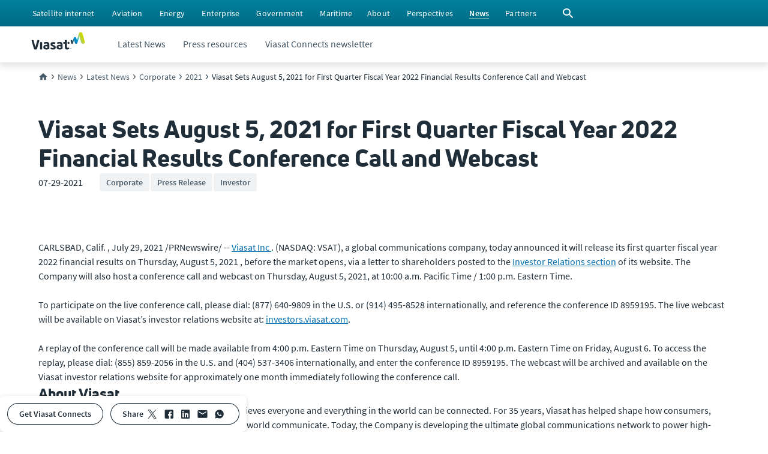

--- FILE ---
content_type: text/html;charset=utf-8
request_url: https://www.viasat.com/news/latest-news/corporate/2021/viasat-sets-august-5-2021-for-first-quarter-fiscal-year-2022-financial-results-conference-call-and-webcast/
body_size: 164660
content:
<!doctype html>
<html lang="en">
 <head>
  <meta charset="UTF-8">
  <title>Viasat Sets August 5, 2021 for First Quarter Fiscal Year 2022 Financial Results Conference Call and Webcast | Viasat</title>
  <meta name="viewport" content="width=device-width, initial-scale=1">
  <meta name="format-detection" content="telephone=no">
  <link rel="canonical" href="https://www.viasat.com/news/latest-news/corporate/2021/viasat-sets-august-5-2021-for-first-quarter-fiscal-year-2022-financial-results-conference-call-and-webcast/"><!-- Facebook data -->
  <meta property="og:site_name" content="Viasat.com">
  <meta property="og:url" content="https://www.viasat.com/news/latest-news/corporate/2021/viasat-sets-august-5-2021-for-first-quarter-fiscal-year-2022-financial-results-conference-call-and-webcast/">
  <meta property="og:type" content="website">
  <meta property="og:title" content="Viasat Sets August 5, 2021 for First Quarter Fiscal Year 2022 Financial Results Conference Call and Webcast">
  <meta property="fb:app_id" content="440092857430654">
  <meta property="og:image" content="/content/dam/us-site/news/dm-images/news_generic.png"><!-- End Facebook data --> <!--  Twitter card data-->
  <meta name="twitter:card" content="summary_large_image">
  <meta name="twitter:site" content="@viasat">
  <meta name="twitter:title" content="Viasat Sets August 5, 2021 for First Quarter Fiscal Year 2022 Financial Results Conference Call and Webcast">
  <meta property="twitter:image" content="/content/dam/us-site/news/dm-images/news_generic.png"><!--  Twitter card data End-->
  <script type="application/ld+json">{
      "@context": "http://schema.org",
      "@type": ["Organization", "WebSite"],
      "name": "Viasat, Inc.",
      "alternateName": ["Viasat"],
      "url": "https://www.viasat.com/news/latest-news/corporate/2021/viasat-sets-august-5-2021-for-first-quarter-fiscal-year-2022-financial-results-conference-call-and-webcast/",
      "logo": "/etc.clientlibs/viasat-base/clientlibs/clientlib-resources/resources/logos/ViasatLogoDefault.svg"
      }
   </script><!-- Preconnect/DNS prefetch to required third party code -->
  <link rel="preconnect" href="https://assets.adobedtm.com">
  <link rel="preconnect" href="https://s7d1.scene7.com">
  <link rel="dns-prefetch" href="https://bat.bing.com">
  <link rel="dns-prefetch" href="https://beacon.sftoaa.com">
  <link rel="dns-prefetch" href="https://cdn.bizible.com">
  <link rel="dns-prefetch" href="https://cdn.cookielaw.org">
  <link rel="dns-prefetch" href="https://cdn-cs.conductor.com">
  <link rel="dns-prefetch" href="https://connect.facebook.net">
  <link rel="dns-prefetch" href="https://www.clarity.ms">
  <link rel="dns-prefetch" href="https://cm.everesttech.net">
  <link rel="dns-prefetch" href="https://cm.g.doubleclick.net">
  <link rel="dns-prefetch" href="https://dpm.demdex.net">
  <link rel="dns-prefetch" href="https://munchkin.marketo.net">
  <link rel="dns-prefetch" href="https://pixel.everesttech.net">
  <link rel="dns-prefetch" href="https://pnapi.invoca.net">
  <link rel="dns-prefetch" href="https://px.ads.linkedin.com">
  <link rel="dns-prefetch" href="https://script.crazyegg.com">
  <link rel="dns-prefetch" href="https://siteintercept.qualtrics.com">
  <link rel="dns-prefetch" href="https://snap.licdn.com">
  <link rel="dns-prefetch" href="https://solutions.invocacdn.com">
  <link rel="dns-prefetch" href="https://sync.tm.everesttech.com">
  <link rel="dns-prefetch" href="https://www.everestjs.net">
  <link rel="dns-prefetch" href="https://x.clarity.ms">
  <link rel="preload" href="/etc.clientlibs/viasat-base/clientlibs/clientlib-beam-fonts/resources/beam/fonts/sourcesanspro-regular.woff2" as="font" type="font/woff2" crossorigin="anonymous">
  <link rel="preload" href="/etc.clientlibs/viasat-base/clientlibs/clientlib-beam-fonts/resources/beam/fonts/sourcesanspro-semibold.woff2" as="font" type="font/woff2" crossorigin="anonymous">
  <link rel="preload" href="/etc.clientlibs/viasat-base/clientlibs/clientlib-beam-fonts/resources/beam/fonts/sourcesanspro-bold.woff2" as="font" type="font/woff2" crossorigin="anonymous">
  <link rel="preload" href="/etc.clientlibs/viasat-base/clientlibs/clientlib-beam-fonts/resources/beam/fonts/unineue-regular.woff2" as="font" type="font/woff2" crossorigin="anonymous">
  <link rel="preload" href="/etc.clientlibs/viasat-base/clientlibs/clientlib-beam-fonts/resources/beam/fonts/unineue-heavy.woff2" as="font" type="font/woff2" crossorigin="anonymous">
  <link rel="preload" href="/etc.clientlibs/viasat-base/clientlibs/clientlib-beam-fonts/resources/beam/fonts/unineue-book.woff2" as="font" type="font/woff2" crossorigin="anonymous">
  <link rel="preload" href="/etc.clientlibs/viasat-base/clientlibs/clientlib-beam-icons/resources/beam/fonts/beam-icons.woff2" as="font" type="font/woff2" crossorigin="anonymous"><!-- headlibs.html - start -->
  <script type="text/javascript" src="//assets.adobedtm.com/138ddf5a8359/0880e83f9587/launch-ba9586140784.min.js" defer></script>
  <link rel="stylesheet" href="/etc.clientlibs/viasat-base/clientlibs/clientlib-beam.min.91b7062d20010c497464dc68146fda81.css" type="text/css">
  <link rel="stylesheet" href="/etc.clientlibs/viasat-base/clientlibs/clientlib-structure.min.752b5c350ff123c647eccdf4d3206e94.css" type="text/css">
  <link rel="stylesheet" href="/etc.clientlibs/viasat-base/clientlibs/clientlib-form.min.d41d8cd98f00b204e9800998ecf8427e.css" type="text/css">
  <link rel="stylesheet" href="/etc.clientlibs/viasat-base/clientlibs/clientlib-beam-icons.min.9158497ba37e621d5b29b056c48556b3.css" type="text/css">
  <link rel="stylesheet" href="/etc.clientlibs/viasat-base/clientlibs/clientlib-beam-fonts.min.26f6a9b54ec13903216b6244f47e10d5.css" type="text/css">
  <link rel="stylesheet" href="/etc.clientlibs/viasat-base/clientlibs/clientlib-beam-components.min.75119ddde2b13ab362c2e99cc6bb3aee.css" type="text/css">
  <link rel="stylesheet" href="/etc.clientlibs/viasat-base/clientlibs/clientlib-overrides.min.f87ac3ce894905c12243935fb4feab1d.css" type="text/css">
  <link rel="stylesheet" href="/etc.clientlibs/viasat-base/clientlibs/clientlib-site.min.6bd6b2c933bdb8148bf93a47caa369d2.css" type="text/css"><!-- headlibs.html - end --> <!-- prehiding for target - start --> <!--<sly data-sly-include="prehiding.html"/>--> <!-- prehiding for target - end --> <!-- customheaderlibs - start --> <!-- customheaderlibs - end -->
  <link rel="icon" sizes="192x192" href="/etc.clientlibs/viasat-base/clientlibs/clientlib-resources/resources/icons/favicon.ico">
 </head>
 <body data-component-js="PageHelpers">
  <header>
   <span data-debug-virtual="/ssi/content/viasat-unified/us/en/news.id-header.cacheAllowed.html" style="display: none"></span> <span data-debug-virtual="/ssi/content/viasat-unified/us/en/news.id-header.cacheAllowed.html" style="display: none"></span>
<div class="cmp-experiencefragment cmp-experiencefragment--" data-xf-path="/content/experience-fragments/viasat/us/en/structure/header/master">
 <div class="xf-web-container" data-xf-path="/content/experience-fragments/viasat/us/en/structure/header/master">
  <div class="root-container bridge2basepage">
   <div class="cmp-container">
    <div class="header-block expand-collapse-component header-block--with-utility-bar">
     <div class="cmp-container">
      <div class="row-container header-block__utility-bar row-container--full-width row-container--child-auto-size color row-container--surface-teal-v-700-to-600">
       <div class="cmp-row-container" data-component-js="HeaderUtilityBar">
        <div class="cmp-row-container--content container">
         <div class="aem-Grid row ">
          <div class="base-container header-block__utility-bar-left col-sm-auto col-auto col-md-auto offset-xs-0 col-sm-none col-xs-none col-lg-none offset-lg-0 aem-GridColumn col-md-none offset-sm-0 offset-md-0 col-xs-auto col-lg-auto">
           <div class="cmp-container " data-cmp-is="container">
            <div class="cmp-container--content">
             <div class="aem-Grid row ">
              <nav class="nav-menu utility-bar__main-menu col-lg-12 offset-xs-0 col-sm-none col-sm-12 col-xs-none col-xs-12 col-12 col-lg-none offset-lg-0 aem-GridColumn col-md-none offset-sm-0 col-md-12 offset-md-0">
               <!-- NavMenu Component - Start -->
               <ul role="menubar" aria-label="top-menu" data-debug-nav-list-count="6">
                <!-- list of other child link items --> <!-- NavList Component - Start -->
                <li role="none"><!-- NavList Component - Render Link --> <!-- Show user message when recursion limit is reached --> <a role="menuitem" href="/satellite-internet/" aria-label="Click here to visit our Satellite Internet section" data-title="Satellite internet  " data-description="Viasat provides essential, easy-to-access home satellite internet service for people living in rural or remote areas where cable companies don’t go." class="  " aria-haspopup="false" aria-expanded="false" data-debug-type="LINK" data-debug-title="Satellite internet  " data-debug-link="/satellite-internet/" data-debug-arial-label="Click here to visit our Satellite Internet section"> <span class="link-text" aria-hidden="true">Satellite internet </span> </a></li>
                <li role="none"><!-- NavList Component - Render Link --> <!-- Show user message when recursion limit is reached --> <a role="menuitem" href="/aviation/" aria-label="Click here to visit our Aviation section" data-title="Aviation" data-description="Viasat is intimately connected to the aviation community, with more than 30 years of delivering innovation from cockpit to cabin. Whether we’re delighting the ‘always on’ consumers of today or delivering connectivity to the aircraft of tomorrow, Viasat is helping its customers harness the power of connectivity to make their vision a reality." class="  " aria-haspopup="false" aria-expanded="false" data-debug-type="LINK" data-debug-title="Aviation" data-debug-link="/aviation/" data-debug-arial-label="Click here to visit our Aviation section"> <span class="link-text" aria-hidden="true">Aviation</span> </a></li>
                <li role="none"><!-- NavList Component - Render Link --> <!-- Show user message when recursion limit is reached --> <a role="menuitem" href="/energy/" aria-label="Click here to visit our Energy Services section" data-title="Energy" data-description="Viasat powers the Oil &amp; Gas industry delivering reliable connectivity, robust security, and advanced operational efficiencies to the most remote locations. " class="  " aria-haspopup="false" aria-expanded="false" data-debug-type="LINK" data-debug-title="Energy" data-debug-link="/energy/" data-debug-arial-label="Click here to visit our Energy Services section"> <span class="link-text" aria-hidden="true">Energy</span> </a></li>
                <li role="none"><!-- NavList Component - Render Link --> <!-- Show user message when recursion limit is reached --> <a role="menuitem" href="/enterprise/" aria-label="Click here to visit our Enterprise section" data-title="Enterprise" data-description="Viasat Enterprise is satcom without compromise for organizations that drive the world’s production and supply chains." class="  " aria-haspopup="false" aria-expanded="false" data-debug-type="LINK" data-debug-title="Enterprise" data-debug-link="/enterprise/" data-debug-arial-label="Click here to visit our Enterprise section"> <span class="link-text" aria-hidden="true">Enterprise</span> </a></li>
                <li role="none"><!-- NavList Component - Render Link --> <!-- Show user message when recursion limit is reached --> <a role="menuitem" href="/government/" aria-label="Click here to visit our Government section" data-title="Government" data-description="Governments worldwide trust Viasat to deliver global, mobile, secure communications across air, land, sea, cyber, and space." class="  " aria-haspopup="false" aria-expanded="false" data-debug-type="LINK" data-debug-title="Government" data-debug-link="/government/" data-debug-arial-label="Click here to visit our Government section"> <span class="link-text" aria-hidden="true">Government</span> </a></li>
                <li role="none"><!-- NavList Component - Render Link --> <!-- Show user message when recursion limit is reached --> <a role="menuitem" href="https://www.inmarsat.com" aria-label="Click here to visit our Inmarsat Maritime website (opens in a new window)" data-title="Maritime" target="_blank" class="  " aria-haspopup="false" aria-expanded="false" data-debug-type="LINK" data-debug-title="Maritime" data-debug-link="https://www.inmarsat.com" data-debug-arial-label="Click here to visit our Inmarsat Maritime website (opens in a new window)"> <span class="link-text" aria-hidden="true">Maritime</span> </a></li><!-- NavList Component - End -->
               </ul><!-- NavMenu Component - END -->
              </nav>
             </div>
            </div>
           </div>
          </div>
          <div class="base-container header-block__utility-bar-right base-container--child-auto-size base-container--gap-x-cushy base-container--child-justify-end base-container--indent-right base-container--indent-right-12 col-sm-auto col-auto col-md-auto offset-xs-0 col-sm-none col-xs-none col-lg-none offset-lg-0 aem-GridColumn col-md-none offset-sm-0 offset-md-0 col-xs-auto col-lg-auto">
           <div class="cmp-container " data-cmp-is="container">
            <div class="cmp-container--content">
             <div class="aem-Grid row ">
              <nav class="nav-menu utility-bar__main-menu col-sm-auto col-auto col-md-auto offset-xs-0 col-sm-none col-xs-none col-lg-none offset-lg-0 aem-GridColumn col-md-none offset-sm-0 offset-md-0 col-xs-auto col-lg-auto">
               <!-- NavMenu Component - Start -->
               <ul role="menubar" aria-label="top-menu" data-debug-nav-list-count="4">
                <!-- list of other child link items --> <!-- NavList Component - Start -->
                <li role="none"><!-- NavList Component - Render Link --> <!-- Show user message when recursion limit is reached --> <a role="menuitem" href="/about/" aria-label="Click here to learn more about Viasat" data-title="About" data-description="Learn how Viasat is unlocking opportunity for the world by bringing connectivity when, where, and how it's needed most." class="  " aria-haspopup="false" aria-expanded="false" data-debug-type="LINK" data-debug-title="About" data-debug-link="/about/" data-debug-arial-label="Click here to learn more about Viasat"> <span class="link-text" aria-hidden="true">About</span> </a></li>
                <li role="none"><!-- NavList Component - Render Link --> <!-- Show user message when recursion limit is reached --> <a role="menuitem" href="/perspectives/" aria-label="Click here to explore our Perspectives" data-title="Perspectives" class="  " aria-haspopup="false" aria-expanded="false" data-debug-type="LINK" data-debug-title="Perspectives" data-debug-link="/perspectives/" data-debug-arial-label="Click here to explore our Perspectives"> <span class="link-text" aria-hidden="true">Perspectives</span> </a></li>
                <li role="none"><!-- NavList Component - Render Link --> <!-- Show user message when recursion limit is reached --> <a role="menuitem" href="/news/" aria-label="Click here to explore Viasat's news" data-title="News" data-description="Visit the Viasat News Room for all the latest news and press releases from across the business" class=" current-location " aria-haspopup="false" aria-expanded="false" data-debug-type="LINK" data-debug-title="News" data-debug-link="/news/" data-debug-arial-label="Click here to explore Viasat's news"> <span class="link-text" aria-hidden="true">News</span> </a></li>
                <li role="none"><!-- NavList Component - Render Link --> <!-- Show user message when recursion limit is reached --> <a role="menuitem" href="/partners/" aria-label="Click here to visit our Partners section" data-title="Partners" data-description="Whether you’re looking to become a partner or find an existing partner, we can help you make the right connection." class="  " aria-haspopup="false" aria-expanded="false" data-debug-type="LINK" data-debug-title="Partners" data-debug-link="/partners/" data-debug-arial-label="Click here to visit our Partners section"> <span class="link-text" aria-hidden="true">Partners</span> </a></li><!-- NavList Component - End -->
               </ul><!-- NavMenu Component - END -->
              </nav>
              <div class="icon search-btn-toggle btn-container-search-toggle col-sm-auto col-auto col-md-auto offset-xs-0 col-sm-none col-xs-none col-lg-none offset-lg-0 aem-GridColumn col-md-none offset-sm-0 offset-md-0 col-xs-auto col-lg-auto">
               <div id="icon-940d095afc" class="cmp-icon">
                <span class="beam-icons beam-icons-Search   " aria-hidden="true"></span>
               </div>
              </div>
             </div>
            </div>
           </div>
          </div>
         </div>
        </div>
       </div>
      </div>
      <div class="row-container header-block__main-bar row-container--full-width row-container--child-auto-size light row-container--surface-white">
       <div class="cmp-row-container">
        <div class="cmp-row-container--content container">
         <div class="aem-Grid row ">
          <div class="base-container header-block__main-bar-left base-container--indent-left base-container--indent-left-12 base-container--indent-right base-container--indent-right-12 col-sm-auto col-auto col-md-auto offset-xs-0 col-sm-none col-xs-none col-lg-none offset-lg-0 aem-GridColumn col-md-none offset-sm-0 offset-md-0 col-xs-auto col-lg-auto">
           <div class="cmp-container " data-cmp-is="container">
            <div class="cmp-container--content">
             <div class="aem-Grid row ">
              <div class="logo col-lg-12 offset-xs-0 col-sm-none col-sm-12 col-xs-none col-xs-12 col-12 col-lg-none offset-lg-0 aem-GridColumn col-md-none offset-sm-0 col-md-12 offset-md-0">
               <div id="logo-ba435ef67b" class="cmp-logo">
                <a href="/" target="_self"> <!-- Viasat Logo -->
                 <svg fill="none" xmlns="http://www.w3.org/2000/svg" viewbox="0 0 600 200" style="width: 90px; padding-bottom: 12px;" alt="Viasat Logo" class="display--block">
                  <title>Viasat Logo</title><path d="M482.47 58.33c-4.94 1.67-9.05 5.84-9.87 10l-11.5 40-2.47-10c-1.64-5.83-7.4-9.16-13.15-7.5a10.72 10.72 0 00-7.4 13.34l6.58 22.5c1.64 5.83 7.4 9.16 13.15 7.5 4.1-.84 6.57-4.17 7.4-7.5l10.68-39.17 9.86 35.83c2.47 8.34 10.69 12.5 18.09 10 4.93-1.66 9.04-5.83 9.86-10l21.37-75.83 20.55 71.67c3.28 10.83 14.8 17.5 25.48 14.16 10.68-3.33 17.26-15 13.97-25.83l-25.48-88.33C566.3 8.33 554.79 1.67 544.1 5c-7.4 1.67-12.33 7.5-13.97 15l-21.37 76.67-8.22-28.34c-1.65-7.5-9.87-12.5-18.08-10z" fill="url(#paint_logo-ba435ef67b_linear)"></path> <path fill-rule="evenodd" clip-rule="evenodd" d="M443.05 183.33l-1.36 3.46-.82 2.32h-.12l-.82-2.32-1.37-3.46h-2.15v9.24h1.64v-4.09l-.2-3.12h.13l2.13 5.77h1.38l2.15-5.77h.1l-.2 3.12v4.09h1.62v-9.24h-2.11zm-15.65 0v1.61h2.9v7.63h1.76v-7.63H435v-1.6h-7.6zM424.93 123.33c0 6.67-1.64 10.84-10.68 10.84-9.05 0-10.69-5-10.69-10.84v-.83c0-5.83 1.64-10.83 10.69-10.83 9.04 1.66 10.68 5.83 10.68 11.66zM397 196.67c-5.76 0-11.51-.84-15.62-5-6.57-5.84-7.4-14.17-7.4-21.67v-36.67H363.3c-4.93 0-6.58-.83-6.58-10 0-9.16 1.65-10 6.58-10h10.68V99.17c0-6.67.82-8.34 11.51-8.34 10.68 0 11.5 1.67 11.5 8.34v66.66c0 6.67.83 8.34 3.3 10 3.28 2.5 9.04.84 14.79 0 4.1-.83 4.1 1.67 5.75 7.5.82 6.67.82 9.17-3.29 10-4.1.84-11.5 3.34-20.54 3.34zm-102.74-62.5c-4.11.83-4.11-.84-5.76-7.5-.82-6.67-.82-8.34 3.3-10 1.63 0 12.32-4.17 27.94-4.17 15.61 0 23.83 8.33 26.3 15.83 3.29 8.34 2.46 12.5 2.46 25v30c0 5-2.46 6.67-5.75 8.34-3.29 1.66-13.15 5-25.48 5-19.73 0-35.34-5.84-35.34-25.84 0-19.16 13.15-25.83 32.05-25.83 4.11 0 8.22 0 12.33.83v-4.16c0-7.5-3.29-11.67-13.15-11.67-5.75.83-18.08 4.17-18.9 4.17zm23.83 46.66c3.29 0 6.58-.83 9.04-1.66V162.5s0-.83-.82-.83c-4.1-.84-6.57-.84-9.86-.84-7.4 0-13.15 1.67-13.15 10 .82 7.5 5.75 10 14.8 10zm-53.42 10c-4.11 3.34-11.5 6.67-21.37 6.67-13.15 0-25.48-4.17-25.48-4.17-4.11-1.66-4.11-2.5-3.29-9.16.82-6.67 1.64-9.17 5.75-8.34 5.76.84 15.62 4.17 21.37 4.17 4.94 0 8.22-1.67 9.05-6.67 0-5-4.12-8.33-12.33-10-9.87-2.5-23.02-7.5-23.84-25 0-13.33 9.86-24.16 27.12-24.16 13.16 0 19.73 2.5 23.84 4.16 4.1.84 4.1 3.34 2.46 10-1.64 6.67-1.64 8.34-5.75 7.5-4.1-.83-11.5-3.33-18.9-3.33-3.29 0-7.4 1.67-7.4 5.83 0 5 4.93 5.84 10.69 8.34 8.21 3.33 13.97 5 18.08 9.16 5.75 5 7.4 10 7.4 15.84 1.64 7.5-1.65 15-7.4 19.16zm-116.72-56.66c-4.1.83-4.1-.84-5.75-7.5-1.64-6.67-1.64-9.17 2.47-10 1.64 0 12.33-4.17 27.94-4.17 15.62 0 23.84 8.33 26.3 15.83 3.3 8.34 2.47 12.5 2.47 25v30c0 5-2.47 6.67-5.75 8.34-3.3 1.66-13.15 5-25.48 5-19.73 0-35.34-5.84-35.34-25.84 0-19.16 13.14-25.83 32.05-25.83 4.1 0 8.22 0 12.33.83v-4.16c0-7.5-3.29-11.67-13.15-11.67-4.93.83-18.09 4.17-18.09 4.17zm23.02 46.66c3.29 0 6.57-.83 9.04-1.66V162.5s0-.83-.82-.83c-4.11-.84-6.58-.84-9.87-.84-7.4 0-13.15 1.67-13.15 10 .83 7.5 5.76 10 14.8 10zm-60.82 15.84c-10.69 0-11.51-1.67-11.51-8.34V122.5c0-6.67.82-8.33 11.5-8.33 10.7 0 11.51 1.66 11.51 8.33v65.83c0 6.67-.82 8.34-11.5 8.34zm-31.24-105c-9.86 0-11.5 1.66-13.15 8.33l-18.9 71.67L27.95 100c-1.65-6.67-3.3-8.33-13.16-8.33S3.3 93.33 4.93 100l25.48 88.33c2.47 6.67 6.58 8.34 17.26 8.34 10.69 0 14.8-1.67 17.26-8.34L90.41 100c0-6.67-1.64-8.33-11.5-8.33z" fill="#202E39"></path> <defs>
                   <lineargradient id="paint_logo-ba435ef67b_linear" x1="461.47" y1="165.02" x2="601.96" y2="108.86" gradientunits="userSpaceOnUse">
                    <stop stop-color="#24343C"></stop>
                    <stop offset="0.04" stop-color="#263942"></stop>
                    <stop offset="0.08" stop-color="#2B4652"></stop>
                    <stop offset="0.13" stop-color="#2A5668"></stop>
                    <stop offset="0.19" stop-color="#036885"></stop>
                    <stop offset="0.25" stop-color="#0077A3"></stop>
                    <stop offset="0.28" stop-color="#007EB5"></stop>
                    <stop offset="0.33" stop-color="#0082BB"></stop>
                    <stop offset="0.4" stop-color="#008ECB"></stop>
                    <stop offset="0.48" stop-color="#009FE3"></stop>
                    <stop offset="0.51" stop-color="#00A7CE"></stop>
                    <stop offset="0.56" stop-color="#01B3B1"></stop>
                    <stop offset="0.62" stop-color="#68BE94"></stop>
                    <stop offset="0.67" stop-color="#8EC676"></stop>
                    <stop offset="0.73" stop-color="#A7CC58"></stop>
                    <stop offset="0.79" stop-color="#B9D13B"></stop>
                    <stop offset="0.85" stop-color="#C5D41F"></stop>
                    <stop offset="0.92" stop-color="#CCD600"></stop>
                    <stop offset="1" stop-color="#CED700"></stop>
                   </lineargradient>
                  </defs>
                 </svg></a>
               </div>
              </div>
             </div>
            </div>
           </div>
          </div>
          <div class="base-container header-block__main-bar-center base-container--indent-left base-container--indent-left-28 col-sm-auto col-auto col-md-auto offset-xs-0 col-sm-none col-xs-none col-lg-none offset-lg-0 aem-GridColumn col-md-none offset-sm-0 offset-md-0 col-xs-auto col-lg-auto">
           <div class="cmp-container " data-cmp-is="container">
            <div class="cmp-container--content">
             <div class="aem-Grid row ">
              <nav class="nav-menu main-bar__main-menu col-lg-12 offset-xs-0 col-sm-none col-sm-12 col-xs-none col-xs-12 col-12 col-lg-none offset-lg-0 aem-GridColumn col-md-none offset-sm-0 col-md-12 offset-md-0">
               <!-- NavMenu Component - Start -->
               <ul role="menubar" aria-label="top-menu" data-debug-nav-list-count="3">
                <!-- list of other child link items --> <!-- NavList Component - Start -->
                <li role="none"><!-- NavList Component - Render Link --> <!-- Show user message when recursion limit is reached --> <a role="menuitem" href="/news/latest-news/" data-title="Latest News" data-description="Catch up here on the latest news and announcements from Viasat." class="  " aria-haspopup="false" aria-expanded="false" data-debug-type="LINK" data-debug-title="Latest News" data-debug-link="/news/latest-news/"> <span class="link-text" aria-hidden="true">Latest News</span> </a></li>
                <li role="none"><!-- NavList Component - Render SubMenu --> <!-- NavSubMenu Component - Start --> <!-- Show user message when recursion limit is reached --> <a role="menuitem" href="/news/press-resources/" data-title="Press resources" data-description="Preview and download information, imagery, and video assets for editorial use." class="  " aria-haspopup="true" aria-expanded="false" data-debug-type="LABEL" data-debug-title="Press resources" data-debug-link="/news/press-resources/"> <span class="link-text" aria-hidden="true">Press resources</span> </a>
                 <ul role="menu" aria-label="Press resources" class="beam-surface--elevation_4" data-debug-nav-list-count="4">
                  <!-- Overview link in the SubMenu -->
                  <li role="none"><!-- Show user message when recursion limit is reached --> <a role="menuitem" href="/news/press-resources/" data-title="Press resources" data-description="Preview and download information, imagery, and video assets for editorial use." class="menuitem-overview  " aria-haspopup="false" aria-expanded="false" data-debug-type="OVERVIEW" data-debug-title="Press resources" data-debug-link="/news/press-resources/"> <span class="link-text" aria-hidden="true">Press resources overview</span> </a></li><!-- render list of children for this item --> <!-- NavList Component - Start -->
                  <li role="none"><!-- NavList Component - Render Link --> <!-- Show user message when recursion limit is reached --> <a role="menuitem" href="/news/press-resources/viasat-3-f2-photogprahy/" data-title="ViaSat-3 F2 resources" class="  " aria-haspopup="false" aria-expanded="false" data-debug-type="LINK" data-debug-title="ViaSat-3 F2 resources" data-debug-link="/news/press-resources/viasat-3-f2-photogprahy/"> <span class="link-text" aria-hidden="true">ViaSat-3 F2 resources</span> </a></li>
                  <li role="none"><!-- NavList Component - Render Link --> <!-- Show user message when recursion limit is reached --> <a role="menuitem" href="/news/press-resources/viasat-3-f1-photography/" data-title="ViaSat-3 F1 photography" class="  " aria-haspopup="false" aria-expanded="false" data-debug-type="LINK" data-debug-title="ViaSat-3 F1 photography" data-debug-link="/news/press-resources/viasat-3-f1-photography/"> <span class="link-text" aria-hidden="true">ViaSat-3 F1 photography</span> </a></li>
                  <li role="none"><!-- NavList Component - Render Link --> <!-- Show user message when recursion limit is reached --> <a role="menuitem" href="/news/press-resources/viasat-3-renderings/" data-title="ViaSat-3 renderings" class="  " aria-haspopup="false" aria-expanded="false" data-debug-type="LINK" data-debug-title="ViaSat-3 renderings" data-debug-link="/news/press-resources/viasat-3-renderings/"> <span class="link-text" aria-hidden="true">ViaSat-3 renderings</span> </a></li>
                  <li role="none"><!-- NavList Component - Render Link --> <!-- Show user message when recursion limit is reached --> <a role="menuitem" href="/news/press-resources/viasat-3-b-roll-and-video/" data-title="ViaSat-3 B-roll and video" class="  " aria-haspopup="false" aria-expanded="false" data-debug-type="LINK" data-debug-title="ViaSat-3 B-roll and video" data-debug-link="/news/press-resources/viasat-3-b-roll-and-video/"> <span class="link-text" aria-hidden="true">ViaSat-3 B-roll and video</span> </a></li><!-- NavList Component - End -->
                 </ul><!-- NavSubMenu Component - Start --></li>
                <li role="none"><!-- NavList Component - Render Link --> <!-- Show user message when recursion limit is reached --> <a role="menuitem" href="/news/newsletter/" data-title="Viasat Connects newsletter" data-description="Sign up for our newsletter to receive the latest news from across the Viasat business. " class="  " aria-haspopup="false" aria-expanded="false" data-debug-type="LINK" data-debug-title="Viasat Connects newsletter" data-debug-link="/news/newsletter/"> <span class="link-text" aria-hidden="true">Viasat Connects newsletter</span> </a></li><!-- NavList Component - End -->
               </ul><!-- NavMenu Component - END -->
              </nav>
             </div>
            </div>
           </div>
          </div>
          <div class="base-container header-block__main-bar-right base-container--child-justify-end col-sm-auto col-auto col-md-auto offset-xs-0 col-sm-none col-xs-none col-lg-none offset-lg-0 aem-GridColumn col-md-none offset-sm-0 offset-md-0 col-xs-auto col-lg-auto">
           <div class="cmp-container " data-cmp-is="container">
            <div class="cmp-container--content">
             <div class="aem-Grid row ">
              <nav class="nav-menu main-bar__alt-menu col-lg-12 offset-xs-0 col-sm-none col-sm-12 col-xs-none col-xs-12 col-12 col-lg-none offset-lg-0 aem-GridColumn col-md-none offset-sm-0 col-md-12 offset-md-0">
              </nav>
             </div>
            </div>
           </div>
          </div>
         </div>
        </div>
       </div>
      </div>
      <div class="row-container header-block__main-bar-search header-block__main-bar-search--always-open row-container--full-width row-container--child-auto-size light row-container--surface-white">
       <div class="cmp-row-container" data-lazy-load="false">
        <div class="cmp-row-container--content container">
         <div class="aem-Grid row ">
          <div class="base-container header-block__main-bar-left base-container--indent-left base-container--indent-left-12 base-container--indent-right base-container--indent-right-12 col-sm-auto col-auto col-md-auto offset-xs-0 col-sm-none col-xs-none col-lg-none offset-lg-0 aem-GridColumn col-md-none offset-sm-0 offset-md-0 col-xs-auto col-lg-auto">
           <div class="cmp-container " data-cmp-is="container">
            <div class="cmp-container--content">
             <div class="aem-Grid row ">
              <div class="logo col-lg-12 offset-xs-0 col-sm-none col-sm-12 col-xs-none col-xs-12 col-12 col-lg-none offset-lg-0 aem-GridColumn col-md-none offset-sm-0 col-md-12 offset-md-0">
               <div id="logo-484664fe8a" class="cmp-logo">
                <a href="/" target="_self"> <!-- Viasat Logo -->
                 <svg fill="none" xmlns="http://www.w3.org/2000/svg" viewbox="0 0 600 200" style="width: 90px; padding-bottom: 12px;" alt="Viasat Logo" class="display--block">
                  <title>Viasat Logo</title><path d="M482.47 58.33c-4.94 1.67-9.05 5.84-9.87 10l-11.5 40-2.47-10c-1.64-5.83-7.4-9.16-13.15-7.5a10.72 10.72 0 00-7.4 13.34l6.58 22.5c1.64 5.83 7.4 9.16 13.15 7.5 4.1-.84 6.57-4.17 7.4-7.5l10.68-39.17 9.86 35.83c2.47 8.34 10.69 12.5 18.09 10 4.93-1.66 9.04-5.83 9.86-10l21.37-75.83 20.55 71.67c3.28 10.83 14.8 17.5 25.48 14.16 10.68-3.33 17.26-15 13.97-25.83l-25.48-88.33C566.3 8.33 554.79 1.67 544.1 5c-7.4 1.67-12.33 7.5-13.97 15l-21.37 76.67-8.22-28.34c-1.65-7.5-9.87-12.5-18.08-10z" fill="url(#paint_logo-484664fe8a_linear)"></path> <path fill-rule="evenodd" clip-rule="evenodd" d="M443.05 183.33l-1.36 3.46-.82 2.32h-.12l-.82-2.32-1.37-3.46h-2.15v9.24h1.64v-4.09l-.2-3.12h.13l2.13 5.77h1.38l2.15-5.77h.1l-.2 3.12v4.09h1.62v-9.24h-2.11zm-15.65 0v1.61h2.9v7.63h1.76v-7.63H435v-1.6h-7.6zM424.93 123.33c0 6.67-1.64 10.84-10.68 10.84-9.05 0-10.69-5-10.69-10.84v-.83c0-5.83 1.64-10.83 10.69-10.83 9.04 1.66 10.68 5.83 10.68 11.66zM397 196.67c-5.76 0-11.51-.84-15.62-5-6.57-5.84-7.4-14.17-7.4-21.67v-36.67H363.3c-4.93 0-6.58-.83-6.58-10 0-9.16 1.65-10 6.58-10h10.68V99.17c0-6.67.82-8.34 11.51-8.34 10.68 0 11.5 1.67 11.5 8.34v66.66c0 6.67.83 8.34 3.3 10 3.28 2.5 9.04.84 14.79 0 4.1-.83 4.1 1.67 5.75 7.5.82 6.67.82 9.17-3.29 10-4.1.84-11.5 3.34-20.54 3.34zm-102.74-62.5c-4.11.83-4.11-.84-5.76-7.5-.82-6.67-.82-8.34 3.3-10 1.63 0 12.32-4.17 27.94-4.17 15.61 0 23.83 8.33 26.3 15.83 3.29 8.34 2.46 12.5 2.46 25v30c0 5-2.46 6.67-5.75 8.34-3.29 1.66-13.15 5-25.48 5-19.73 0-35.34-5.84-35.34-25.84 0-19.16 13.15-25.83 32.05-25.83 4.11 0 8.22 0 12.33.83v-4.16c0-7.5-3.29-11.67-13.15-11.67-5.75.83-18.08 4.17-18.9 4.17zm23.83 46.66c3.29 0 6.58-.83 9.04-1.66V162.5s0-.83-.82-.83c-4.1-.84-6.57-.84-9.86-.84-7.4 0-13.15 1.67-13.15 10 .82 7.5 5.75 10 14.8 10zm-53.42 10c-4.11 3.34-11.5 6.67-21.37 6.67-13.15 0-25.48-4.17-25.48-4.17-4.11-1.66-4.11-2.5-3.29-9.16.82-6.67 1.64-9.17 5.75-8.34 5.76.84 15.62 4.17 21.37 4.17 4.94 0 8.22-1.67 9.05-6.67 0-5-4.12-8.33-12.33-10-9.87-2.5-23.02-7.5-23.84-25 0-13.33 9.86-24.16 27.12-24.16 13.16 0 19.73 2.5 23.84 4.16 4.1.84 4.1 3.34 2.46 10-1.64 6.67-1.64 8.34-5.75 7.5-4.1-.83-11.5-3.33-18.9-3.33-3.29 0-7.4 1.67-7.4 5.83 0 5 4.93 5.84 10.69 8.34 8.21 3.33 13.97 5 18.08 9.16 5.75 5 7.4 10 7.4 15.84 1.64 7.5-1.65 15-7.4 19.16zm-116.72-56.66c-4.1.83-4.1-.84-5.75-7.5-1.64-6.67-1.64-9.17 2.47-10 1.64 0 12.33-4.17 27.94-4.17 15.62 0 23.84 8.33 26.3 15.83 3.3 8.34 2.47 12.5 2.47 25v30c0 5-2.47 6.67-5.75 8.34-3.3 1.66-13.15 5-25.48 5-19.73 0-35.34-5.84-35.34-25.84 0-19.16 13.14-25.83 32.05-25.83 4.1 0 8.22 0 12.33.83v-4.16c0-7.5-3.29-11.67-13.15-11.67-4.93.83-18.09 4.17-18.09 4.17zm23.02 46.66c3.29 0 6.57-.83 9.04-1.66V162.5s0-.83-.82-.83c-4.11-.84-6.58-.84-9.87-.84-7.4 0-13.15 1.67-13.15 10 .83 7.5 5.76 10 14.8 10zm-60.82 15.84c-10.69 0-11.51-1.67-11.51-8.34V122.5c0-6.67.82-8.33 11.5-8.33 10.7 0 11.51 1.66 11.51 8.33v65.83c0 6.67-.82 8.34-11.5 8.34zm-31.24-105c-9.86 0-11.5 1.66-13.15 8.33l-18.9 71.67L27.95 100c-1.65-6.67-3.3-8.33-13.16-8.33S3.3 93.33 4.93 100l25.48 88.33c2.47 6.67 6.58 8.34 17.26 8.34 10.69 0 14.8-1.67 17.26-8.34L90.41 100c0-6.67-1.64-8.33-11.5-8.33z" fill="#202E39"></path> <defs>
                   <lineargradient id="paint_logo-484664fe8a_linear" x1="461.47" y1="165.02" x2="601.96" y2="108.86" gradientunits="userSpaceOnUse">
                    <stop stop-color="#24343C"></stop>
                    <stop offset="0.04" stop-color="#263942"></stop>
                    <stop offset="0.08" stop-color="#2B4652"></stop>
                    <stop offset="0.13" stop-color="#2A5668"></stop>
                    <stop offset="0.19" stop-color="#036885"></stop>
                    <stop offset="0.25" stop-color="#0077A3"></stop>
                    <stop offset="0.28" stop-color="#007EB5"></stop>
                    <stop offset="0.33" stop-color="#0082BB"></stop>
                    <stop offset="0.4" stop-color="#008ECB"></stop>
                    <stop offset="0.48" stop-color="#009FE3"></stop>
                    <stop offset="0.51" stop-color="#00A7CE"></stop>
                    <stop offset="0.56" stop-color="#01B3B1"></stop>
                    <stop offset="0.62" stop-color="#68BE94"></stop>
                    <stop offset="0.67" stop-color="#8EC676"></stop>
                    <stop offset="0.73" stop-color="#A7CC58"></stop>
                    <stop offset="0.79" stop-color="#B9D13B"></stop>
                    <stop offset="0.85" stop-color="#C5D41F"></stop>
                    <stop offset="0.92" stop-color="#CCD600"></stop>
                    <stop offset="1" stop-color="#CED700"></stop>
                   </lineargradient>
                  </defs>
                 </svg></a>
               </div>
              </div>
             </div>
            </div>
           </div>
          </div>
          <div class="base-container header-block__main-bar-right base-container--child-auto-size base-container--child-justify-end col-sm-auto col-auto col-md-auto offset-xs-0 col-sm-none col-xs-none col-lg-none offset-lg-0 aem-GridColumn col-md-none offset-sm-0 offset-md-0 col-xs-auto col-lg-auto">
           <div class="cmp-container " data-cmp-is="container" data-component-js="HeaderSearchbar">
            <div class="cmp-container--content">
             <div class="aem-Grid row ">
              <div class="searchbar expand-collapse-component col-sm-auto col-auto col-md-auto offset-xs-0 col-sm-none col-xs-none col-lg-none offset-lg-0 aem-GridColumn col-md-none offset-sm-0 offset-md-0 col-xs-auto col-lg-auto">
               <div class="cmp-container">
                <div class="base-container searchbar__main base-container--child-auto-size base-container--child-justify-end">
                 <div class="cmp-container " data-cmp-is="container" data-component-js="Searchbar">
                  <div class="cmp-container--content">
                   <div class="aem-Grid row ">
                    <div class="base-container searchbar__container-center offset-xs-0 col-sm-none col-sm-12 col-xs-none col-xs-12 col-12 col-lg-none offset-lg-0 aem-GridColumn col-md-none offset-sm-0 col-md-12 offset-md-0 col-lg-auto">
                     <div class="cmp-container " data-cmp-is="container">
                      <div class="cmp-container--content">
                       <div class="aem-Grid row ">
                        <div class="searchbar search__container col-lg-12 offset-xs-0 col-sm-none col-sm-12 col-xs-none col-xs-12 col-12 col-lg-none offset-lg-0 aem-GridColumn col-md-none offset-sm-0 col-md-12 offset-md-0">
                         <div class="cmp-searchbar" data-path="/content/viasat-unified/us/en/search.suggestions.json">
                          <div class="cmp-searchbar__input-container">
                           <div class="text-field-container">
                            <span class="cmp-searchbar__icon-search beam-icons beam-icons-Search"></span> <input type="text" placeholder="Search viasat.com" class="cmp-searchbar__input" aria-label="Search Input"> <span class="cmp-searchbar__icon-close beam-icons beam-icons-Cancel" role="button"></span>
                           </div>
                          </div>
                          <div class="cmp-searchbar__results" data-path="/search/">
                           <ul class="searchbar__links">
                            <li class="searchbar__links-section-suggest"><span class="searchbar__links-section-title">Suggestion search</span>
                             <ul>
                              <!-- Empty -->
                             </ul></li>
                            <li class="searchbar__links-section-quick"><span class="searchbar__links-section-title">Quick links</span>
                             <ul>
                              <li><a href="/products/" class="searchbar__links-section-link"> Find products </a></li>
                              <li><a href="/satellite-internet/" class="searchbar__links-section-link"> Home Internet </a></li>
                             </ul></li>
                           </ul>
                          </div>
                         </div>
                        </div>
                       </div>
                      </div>
                     </div>
                    </div>
                   </div>
                  </div>
                 </div>
                </div>
               </div>
              </div>
              <div class="button btn-container-search-toggle btn--secondary col-sm-auto col-auto col-md-auto offset-xs-0 col-sm-none col-xs-none col-lg-none offset-lg-0 aem-GridColumn col-md-none offset-sm-0 offset-md-0 col-xs-auto col-lg-auto">
               <button type="button" class="cmp-button beam-btn btn-link" id="button-543aa0a0c1"> <span class="cmp-button__text">Close</span> </button>
              </div>
             </div>
            </div>
           </div>
          </div>
         </div>
        </div>
       </div>
      </div>
      <div class="row-container header-block__mobile-bar row-container--full-width row-container--child-auto-size light row-container--surface-white row-container--border-top-width-4px row-container--border-top-color-blue-600-to-green-300">
       <div class="cmp-row-container" data-component-js="HeaderMobileBar">
        <div class="cmp-row-container--content container">
         <div class="aem-Grid row ">
          <div class="base-container header-block__mobile-bar-left base-container--indent-left base-container--indent-left-12 base-container--indent-right base-container--indent-right-12 col-sm-auto col-auto col-md-auto offset-xs-0 col-sm-none col-xs-none col-lg-none offset-lg-0 aem-GridColumn col-md-none offset-sm-0 offset-md-0 col-xs-auto col-lg-auto">
           <div class="cmp-container " data-cmp-is="container">
            <div class="cmp-container--content">
             <div class="aem-Grid row ">
              <div class="logo col-lg-12 offset-xs-0 col-sm-none col-sm-12 col-xs-none col-xs-12 col-12 col-lg-none offset-lg-0 aem-GridColumn col-md-none offset-sm-0 col-md-12 offset-md-0">
               <div id="logo-1b3bf8f60a" class="cmp-logo">
                <a href="/" target="_self"> <!-- Viasat Logo -->
                 <svg fill="none" xmlns="http://www.w3.org/2000/svg" viewbox="0 0 600 200" style="width: 90px; padding-bottom: 12px;" alt="Viasat Logo" class="display--block">
                  <title>Viasat Logo</title><path d="M482.47 58.33c-4.94 1.67-9.05 5.84-9.87 10l-11.5 40-2.47-10c-1.64-5.83-7.4-9.16-13.15-7.5a10.72 10.72 0 00-7.4 13.34l6.58 22.5c1.64 5.83 7.4 9.16 13.15 7.5 4.1-.84 6.57-4.17 7.4-7.5l10.68-39.17 9.86 35.83c2.47 8.34 10.69 12.5 18.09 10 4.93-1.66 9.04-5.83 9.86-10l21.37-75.83 20.55 71.67c3.28 10.83 14.8 17.5 25.48 14.16 10.68-3.33 17.26-15 13.97-25.83l-25.48-88.33C566.3 8.33 554.79 1.67 544.1 5c-7.4 1.67-12.33 7.5-13.97 15l-21.37 76.67-8.22-28.34c-1.65-7.5-9.87-12.5-18.08-10z" fill="url(#paint_logo-1b3bf8f60a_linear)"></path> <path fill-rule="evenodd" clip-rule="evenodd" d="M443.05 183.33l-1.36 3.46-.82 2.32h-.12l-.82-2.32-1.37-3.46h-2.15v9.24h1.64v-4.09l-.2-3.12h.13l2.13 5.77h1.38l2.15-5.77h.1l-.2 3.12v4.09h1.62v-9.24h-2.11zm-15.65 0v1.61h2.9v7.63h1.76v-7.63H435v-1.6h-7.6zM424.93 123.33c0 6.67-1.64 10.84-10.68 10.84-9.05 0-10.69-5-10.69-10.84v-.83c0-5.83 1.64-10.83 10.69-10.83 9.04 1.66 10.68 5.83 10.68 11.66zM397 196.67c-5.76 0-11.51-.84-15.62-5-6.57-5.84-7.4-14.17-7.4-21.67v-36.67H363.3c-4.93 0-6.58-.83-6.58-10 0-9.16 1.65-10 6.58-10h10.68V99.17c0-6.67.82-8.34 11.51-8.34 10.68 0 11.5 1.67 11.5 8.34v66.66c0 6.67.83 8.34 3.3 10 3.28 2.5 9.04.84 14.79 0 4.1-.83 4.1 1.67 5.75 7.5.82 6.67.82 9.17-3.29 10-4.1.84-11.5 3.34-20.54 3.34zm-102.74-62.5c-4.11.83-4.11-.84-5.76-7.5-.82-6.67-.82-8.34 3.3-10 1.63 0 12.32-4.17 27.94-4.17 15.61 0 23.83 8.33 26.3 15.83 3.29 8.34 2.46 12.5 2.46 25v30c0 5-2.46 6.67-5.75 8.34-3.29 1.66-13.15 5-25.48 5-19.73 0-35.34-5.84-35.34-25.84 0-19.16 13.15-25.83 32.05-25.83 4.11 0 8.22 0 12.33.83v-4.16c0-7.5-3.29-11.67-13.15-11.67-5.75.83-18.08 4.17-18.9 4.17zm23.83 46.66c3.29 0 6.58-.83 9.04-1.66V162.5s0-.83-.82-.83c-4.1-.84-6.57-.84-9.86-.84-7.4 0-13.15 1.67-13.15 10 .82 7.5 5.75 10 14.8 10zm-53.42 10c-4.11 3.34-11.5 6.67-21.37 6.67-13.15 0-25.48-4.17-25.48-4.17-4.11-1.66-4.11-2.5-3.29-9.16.82-6.67 1.64-9.17 5.75-8.34 5.76.84 15.62 4.17 21.37 4.17 4.94 0 8.22-1.67 9.05-6.67 0-5-4.12-8.33-12.33-10-9.87-2.5-23.02-7.5-23.84-25 0-13.33 9.86-24.16 27.12-24.16 13.16 0 19.73 2.5 23.84 4.16 4.1.84 4.1 3.34 2.46 10-1.64 6.67-1.64 8.34-5.75 7.5-4.1-.83-11.5-3.33-18.9-3.33-3.29 0-7.4 1.67-7.4 5.83 0 5 4.93 5.84 10.69 8.34 8.21 3.33 13.97 5 18.08 9.16 5.75 5 7.4 10 7.4 15.84 1.64 7.5-1.65 15-7.4 19.16zm-116.72-56.66c-4.1.83-4.1-.84-5.75-7.5-1.64-6.67-1.64-9.17 2.47-10 1.64 0 12.33-4.17 27.94-4.17 15.62 0 23.84 8.33 26.3 15.83 3.3 8.34 2.47 12.5 2.47 25v30c0 5-2.47 6.67-5.75 8.34-3.3 1.66-13.15 5-25.48 5-19.73 0-35.34-5.84-35.34-25.84 0-19.16 13.14-25.83 32.05-25.83 4.1 0 8.22 0 12.33.83v-4.16c0-7.5-3.29-11.67-13.15-11.67-4.93.83-18.09 4.17-18.09 4.17zm23.02 46.66c3.29 0 6.57-.83 9.04-1.66V162.5s0-.83-.82-.83c-4.11-.84-6.58-.84-9.87-.84-7.4 0-13.15 1.67-13.15 10 .83 7.5 5.76 10 14.8 10zm-60.82 15.84c-10.69 0-11.51-1.67-11.51-8.34V122.5c0-6.67.82-8.33 11.5-8.33 10.7 0 11.51 1.66 11.51 8.33v65.83c0 6.67-.82 8.34-11.5 8.34zm-31.24-105c-9.86 0-11.5 1.66-13.15 8.33l-18.9 71.67L27.95 100c-1.65-6.67-3.3-8.33-13.16-8.33S3.3 93.33 4.93 100l25.48 88.33c2.47 6.67 6.58 8.34 17.26 8.34 10.69 0 14.8-1.67 17.26-8.34L90.41 100c0-6.67-1.64-8.33-11.5-8.33z" fill="#202E39"></path> <defs>
                   <lineargradient id="paint_logo-1b3bf8f60a_linear" x1="461.47" y1="165.02" x2="601.96" y2="108.86" gradientunits="userSpaceOnUse">
                    <stop stop-color="#24343C"></stop>
                    <stop offset="0.04" stop-color="#263942"></stop>
                    <stop offset="0.08" stop-color="#2B4652"></stop>
                    <stop offset="0.13" stop-color="#2A5668"></stop>
                    <stop offset="0.19" stop-color="#036885"></stop>
                    <stop offset="0.25" stop-color="#0077A3"></stop>
                    <stop offset="0.28" stop-color="#007EB5"></stop>
                    <stop offset="0.33" stop-color="#0082BB"></stop>
                    <stop offset="0.4" stop-color="#008ECB"></stop>
                    <stop offset="0.48" stop-color="#009FE3"></stop>
                    <stop offset="0.51" stop-color="#00A7CE"></stop>
                    <stop offset="0.56" stop-color="#01B3B1"></stop>
                    <stop offset="0.62" stop-color="#68BE94"></stop>
                    <stop offset="0.67" stop-color="#8EC676"></stop>
                    <stop offset="0.73" stop-color="#A7CC58"></stop>
                    <stop offset="0.79" stop-color="#B9D13B"></stop>
                    <stop offset="0.85" stop-color="#C5D41F"></stop>
                    <stop offset="0.92" stop-color="#CCD600"></stop>
                    <stop offset="1" stop-color="#CED700"></stop>
                   </lineargradient>
                  </defs>
                 </svg></a>
               </div>
              </div>
             </div>
            </div>
           </div>
          </div>
          <div class="base-container header-block__mobile-bar-right base-container--child-auto-size base-container--gap-x-compact base-container--child-justify-end base-container--indent-left base-container--indent-left-28 base-container--indent-right base-container--indent-right-12 col-sm-auto col-auto col-md-auto offset-xs-0 col-sm-none col-xs-none col-lg-none offset-lg-0 aem-GridColumn col-md-none offset-sm-0 offset-md-0 col-xs-auto col-lg-auto">
           <div class="cmp-container " data-cmp-is="container">
            <div class="cmp-container--content">
             <div class="aem-Grid row ">
              <div class="icon btn-container-slide-menu-toggle btn-slide-menu-open col-sm-auto col-auto col-md-auto offset-xs-0 col-sm-none col-xs-none col-lg-none offset-lg-0 aem-GridColumn col-md-none offset-sm-0 offset-md-0 col-xs-auto col-lg-auto">
               <div id="icon-2b0ce4621f" class="cmp-icon">
                <span class="beam-icons beam-icons-Menu   " aria-hidden="true"></span>
               </div>
              </div>
              <div class="icon btn-container-slide-menu-toggle btn-slide-menu-close col-sm-auto col-auto col-md-auto offset-xs-0 col-sm-none col-xs-none col-lg-none offset-lg-0 aem-GridColumn col-md-none offset-sm-0 offset-md-0 col-xs-auto col-lg-auto">
               <div id="icon-4436795587" class="cmp-icon">
                <span class="beam-icons beam-icons-Close   " aria-hidden="true"></span>
               </div>
              </div>
             </div>
            </div>
           </div>
          </div>
         </div>
        </div>
       </div>
      </div>
     </div>
    </div>
    <div class="slide-menu-block expand-collapse-component">
     <div class="cmp-container">
      <div class="row-container slide-menu__top-row row-container--full-width row-container--child-auto-size">
       <div class="cmp-row-container">
        <div class="cmp-row-container--content container">
         <div class="aem-Grid row ">
          <div class="base-container slide-menu-block__top col-sm-auto col-auto col-md-auto offset-xs-0 col-sm-none col-xs-none col-lg-none offset-lg-0 aem-GridColumn col-md-none offset-sm-0 offset-md-0 col-xs-auto col-lg-auto">
           <div class="cmp-container " data-cmp-is="container">
            <div class="cmp-container--content">
             <div class="aem-Grid row ">
              <div class="searchbar expand-collapse-component col-lg-12 offset-xs-0 col-sm-none col-sm-12 col-xs-none col-xs-12 col-12 col-lg-none offset-lg-0 aem-GridColumn col-md-none offset-sm-0 col-md-12 offset-md-0">
               <div class="cmp-container">
                <div class="base-container searchbar__main base-container--child-auto-size base-container--child-justify-end">
                 <div class="cmp-container " data-cmp-is="container" data-component-js="Searchbar">
                  <div class="cmp-container--content">
                   <div class="aem-Grid row ">
                    <div class="base-container searchbar__container-center offset-xs-0 col-sm-none col-sm-12 col-xs-none col-xs-12 col-12 col-lg-none offset-lg-0 aem-GridColumn col-md-none offset-sm-0 col-md-12 offset-md-0 col-lg-auto">
                     <div class="cmp-container " data-cmp-is="container">
                      <div class="cmp-container--content">
                       <div class="aem-Grid row ">
                        <div class="searchbar search__container col-lg-12 offset-xs-0 col-sm-none col-sm-12 col-xs-none col-xs-12 col-12 col-lg-none offset-lg-0 aem-GridColumn col-md-none offset-sm-0 col-md-12 offset-md-0">
                         <div class="cmp-searchbar" data-path="/content/viasat-unified/us/en/search.suggestions.json">
                          <div class="cmp-searchbar__input-container">
                           <div class="text-field-container">
                            <span class="cmp-searchbar__icon-search beam-icons beam-icons-Search"></span> <input type="text" placeholder="Search viasat.com" class="cmp-searchbar__input" aria-label="Search Input"> <span class="cmp-searchbar__icon-close beam-icons beam-icons-Cancel" role="button"></span>
                           </div>
                          </div>
                          <div class="cmp-searchbar__results" data-path="/search/">
                           <ul class="searchbar__links">
                            <li class="searchbar__links-section-suggest"><span class="searchbar__links-section-title">Suggestion search</span>
                             <ul>
                              <!-- Empty -->
                             </ul></li>
                            <li class="searchbar__links-section-quick"><span class="searchbar__links-section-title">Quick links</span>
                             <ul>
                              <li><a href="/products/" class="searchbar__links-section-link"> Find products </a></li>
                              <li><a href="/satellite-internet/" class="searchbar__links-section-link"> Home Internet </a></li>
                             </ul></li>
                           </ul>
                          </div>
                         </div>
                        </div>
                       </div>
                      </div>
                     </div>
                    </div>
                   </div>
                  </div>
                 </div>
                </div>
               </div>
              </div>
             </div>
            </div>
           </div>
          </div>
         </div>
        </div>
       </div>
      </div>
      <div class="row-container slide-menu__middle-row row-container--full-width row-container--child-auto-size">
       <div class="cmp-row-container" data-component-js="NavMenuSlide">
        <div class="cmp-row-container--content container">
         <div class="aem-Grid row ">
          <div class="base-container slide-menu-block__middle col-sm-auto col-auto col-md-auto offset-xs-0 col-sm-none col-xs-none col-lg-none offset-lg-0 aem-GridColumn col-md-none offset-sm-0 offset-md-0 col-xs-auto col-lg-auto">
           <div class="cmp-container " data-cmp-is="container">
            <div class="cmp-container--content">
             <div class="aem-Grid row ">
              <nav class="cmp-slide-menu slide-menu col-lg-12 offset-xs-0 col-sm-none col-sm-12 col-xs-none col-xs-12 col-12 col-lg-none offset-lg-0 aem-GridColumn col-md-none offset-sm-0 col-md-12 offset-md-0">
               <ul data-debug-nav-list-count="10">
                <li><a href="/satellite-internet/" aria-label="Tap here to visit our Satellite Internet section" data-title="Satellite internet" class="  " data-debug-type="LABEL" data-debug-title="Satellite internet" data-debug-link="/satellite-internet/" data-debug-arial-label="Tap here to visit our Satellite Internet section"> <span class="link-text" aria-hidden="true">Satellite internet</span> </a>
                 <ul aria-label="Satellite internet" data-debug-nav-list-count="2">
                  <li class="slide-menu__header">Satellite internet</li>
                  <li><a href="/satellite-internet/" aria-label="Tap here to visit our Satellite Internet section" data-title="Satellite internet" class="menuitem-overview  " data-debug-type="OVERVIEW" data-debug-title="Satellite internet" data-debug-link="/satellite-internet/" data-debug-arial-label="Tap here to visit our Satellite Internet section"> <span class="link-text" aria-hidden="true">Explore home internet</span> </a></li>
                  <li><a href="/satellite-internet/" data-title="Home internet" class="  " data-debug-type="LABEL" data-debug-title="Home internet" data-debug-link="/satellite-internet/"> <span class="link-text" aria-hidden="true">Home internet</span> </a>
                   <ul aria-label="Home internet" data-debug-nav-list-count="8">
                    <li class="slide-menu__header">Home internet</li>
                    <li><a href="/satellite-internet/" data-title="Home internet" class="menuitem-overview  " data-debug-type="OVERVIEW" data-debug-title="Home internet" data-debug-link="/satellite-internet/"> <span class="link-text" aria-hidden="true">Explore home internet</span> </a></li>
                    <li><a href="/satellite-internet/plans/" aria-label="Click here to view our Satellite Internet plans" data-title="Home internet plans" class="  " data-debug-type="LINK" data-debug-title="Home internet plans" data-debug-link="/satellite-internet/plans/" data-debug-arial-label="Click here to view our Satellite Internet plans"> <span class="link-text" aria-hidden="true">Home internet plans</span> </a></li>
                    <li><a href="https://buy.viasat.com/en-US/r/" aria-label="Click here to check for home internet availability at your location" data-title="Check availability" target="_blank" class="  " data-debug-type="LINK" data-debug-title="Check availability" data-debug-link="https://buy.viasat.com/en-US/r/" data-debug-arial-label="Click here to check for home internet availability at your location"> <span class="link-text" aria-hidden="true">Check availability</span> </a></li>
                    <li><a href="/satellite-internet/plans/" aria-label="Click to view our Add-ons" data-title="Add-ons" class="  " data-debug-type="LABEL" data-debug-title="Add-ons" data-debug-link="/satellite-internet/plans/" data-debug-arial-label="Click to view our Add-ons"> <span class="link-text" aria-hidden="true">Add-ons</span> </a>
                     <ul aria-label="Add-ons" data-debug-nav-list-count="2">
                      <li class="slide-menu__header">Add-ons</li>
                      <li><a href="/satellite-internet/add-ons/voip/" data-title="Viasat Voice" class="  " data-debug-type="LINK" data-debug-title="Viasat Voice" data-debug-link="/satellite-internet/add-ons/voip/"> <span class="link-text" aria-hidden="true">Viasat Voice</span> </a></li>
                      <li><a href="/satellite-internet/add-ons/easycare/" data-title="EasyCare" class="  " data-debug-type="LINK" data-debug-title="EasyCare" data-debug-link="/satellite-internet/add-ons/easycare/"> <span class="link-text" aria-hidden="true">EasyCare</span> </a></li>
                     </ul></li>
                    <li><a href="/satellite-internet/satellite-installation/" aria-label="Click here to learn more about installation" data-title="Satellite installation" class="  " data-debug-type="LINK" data-debug-title="Satellite installation" data-debug-link="/satellite-internet/satellite-installation/" data-debug-arial-label="Click here to learn more about installation"> <span class="link-text" aria-hidden="true">Satellite installation</span> </a></li>
                    <li><a href="/satellite-internet/help/residential/" aria-label="Click here to visit our customer services page" data-title="Customer service" target="_blank" class="  " data-debug-type="LINK" data-debug-title="Customer service" data-debug-link="/satellite-internet/help/residential/" data-debug-arial-label="Click here to visit our customer services page"> <span class="link-text" aria-hidden="true">Customer service</span> </a></li>
                    <li><a href="https://my.viasat.com/" aria-label="Click here to visit My Viasat" data-title="My Viasat" target="_blank" class="  " data-debug-type="LINK" data-debug-title="My Viasat" data-debug-link="https://my.viasat.com/" data-debug-arial-label="Click here to visit My Viasat"> <span class="link-text" aria-hidden="true">My Viasat</span> </a></li>
                    <li><a href="/satellite-internet/faq/" aria-label="Click here to explore frequently asked questions" data-title="FAQs" class="  " data-debug-type="LINK" data-debug-title="FAQs" data-debug-link="/satellite-internet/faq/" data-debug-arial-label="Click here to explore frequently asked questions"> <span class="link-text" aria-hidden="true">FAQs</span> </a></li>
                    <li><a href="/satellite-internet/caf-ii/" aria-label="Click here to learn more about our Connect America Fund Phase II plans" data-title="CAF II" class="  " data-debug-type="LINK" data-debug-title="CAF II" data-debug-link="/satellite-internet/caf-ii/" data-debug-arial-label="Click here to learn more about our Connect America Fund Phase II plans"> <span class="link-text" aria-hidden="true">CAF II</span> </a></li>
                   </ul></li>
                  <li><a href="/satellite-internet/small-business-internet/" data-title="Small business internet" class="  " data-debug-type="LABEL" data-debug-title="Small business internet" data-debug-link="/satellite-internet/small-business-internet/"> <span class="link-text" aria-hidden="true">Small business internet</span> </a>
                   <ul aria-label="Small business internet" data-debug-nav-list-count="5">
                    <li class="slide-menu__header">Small business internet</li>
                    <li><a href="/satellite-internet/small-business-internet/" data-title="Small business internet" class="menuitem-overview  " data-debug-type="OVERVIEW" data-debug-title="Small business internet" data-debug-link="/satellite-internet/small-business-internet/"> <span class="link-text" aria-hidden="true">Explore business internet</span> </a></li>
                    <li><a href="https://buy.viasat.com/en-US/b/" aria-label="Click here to learn more about our Business internet plans" data-title="Business internet plans" class="  " data-debug-type="LINK" data-debug-title="Business internet plans" data-debug-link="https://buy.viasat.com/en-US/b/" data-debug-arial-label="Click here to learn more about our Business internet plans"> <span class="link-text" aria-hidden="true">Business internet plans</span> </a></li>
                    <li><a href="/satellite-internet/small-business-internet/backup-internet/" aria-label="Click to learn more about business backup internet" data-title="Backup internet" class="  " data-debug-type="LINK" data-debug-title="Backup internet" data-debug-link="/satellite-internet/small-business-internet/backup-internet/" data-debug-arial-label="Click to learn more about business backup internet"> <span class="link-text" aria-hidden="true">Backup internet</span> </a></li>
                    <li><a href="/satellite-internet/small-business-internet/add-ons/voip/" aria-label="Click to learn more about Viasat Voice for business" data-title="Viasat Voice for Business" class="  " data-debug-type="LINK" data-debug-title="Viasat Voice for Business" data-debug-link="/satellite-internet/small-business-internet/add-ons/voip/" data-debug-arial-label="Click to learn more about Viasat Voice for business"> <span class="link-text" aria-hidden="true">Viasat Voice for Business</span> </a></li>
                    <li><a href="/satellite-internet/small-business-internet/add-ons/static-ip/" aria-label="Click here to learn more about Static IP with Viasat" data-title="Static IP" class="  " data-debug-type="LINK" data-debug-title="Static IP" data-debug-link="/satellite-internet/small-business-internet/add-ons/static-ip/" data-debug-arial-label="Click here to learn more about Static IP with Viasat"> <span class="link-text" aria-hidden="true">Static IP</span> </a></li>
                    <li><a href="/customer-service/business-internet/" aria-label="Click here to visit our customer service page for business internet." data-title="Business internet support" class="  " data-debug-type="LINK" data-debug-title="Business internet support" data-debug-link="/customer-service/business-internet/" data-debug-arial-label="Click here to visit our customer service page for business internet."> <span class="link-text" aria-hidden="true">Business internet support</span> </a></li>
                   </ul></li>
                 </ul></li>
                <li><a href="/aviation/" aria-label="Tap here to visit our Aviation section" data-title="Aviation" class="  " data-debug-type="LABEL" data-debug-title="Aviation" data-debug-link="/aviation/" data-debug-arial-label="Tap here to visit our Aviation section"> <span class="link-text" aria-hidden="true">Aviation</span> </a>
                 <ul aria-label="Aviation" data-debug-nav-list-count="5">
                  <li class="slide-menu__header">Aviation</li>
                  <li><a href="/aviation/" aria-label="Tap here to visit our Aviation section" data-title="Aviation" class="menuitem-overview  " data-debug-type="OVERVIEW" data-debug-title="Aviation" data-debug-link="/aviation/" data-debug-arial-label="Tap here to visit our Aviation section"> <span class="link-text" aria-hidden="true">Aviation overview</span> </a></li>
                  <li><a href="/aviation/commercial-aviation/" data-title="Commercial Aviation" class="  " data-debug-type="LABEL" data-debug-title="Commercial Aviation" data-debug-link="/aviation/commercial-aviation/"> <span class="link-text" aria-hidden="true">Commercial Aviation</span> </a>
                   <ul aria-label="Commercial Aviation" data-debug-nav-list-count="5">
                    <li class="slide-menu__header">Commercial Aviation</li>
                    <li><a href="/aviation/commercial-aviation/" data-title="Commercial Aviation" class="menuitem-overview  " data-debug-type="OVERVIEW" data-debug-title="Commercial Aviation" data-debug-link="/aviation/commercial-aviation/"> <span class="link-text" aria-hidden="true">Commercial Aviation overview</span> </a></li>
                    <li><a href="/aviation/commercial-aviation/in-flight-connectivity/" data-title="In-Flight Connectivity " class="  " data-debug-type="LINK" data-debug-title="In-Flight Connectivity " data-debug-link="/aviation/commercial-aviation/in-flight-connectivity/"> <span class="link-text" aria-hidden="true">In-Flight Connectivity </span> </a></li>
                    <li><a href="/aviation/commercial-aviation/in-flight-entertainment/" data-title="In-Flight Entertainment " class="  " data-debug-type="LINK" data-debug-title="In-Flight Entertainment " data-debug-link="/aviation/commercial-aviation/in-flight-entertainment/"> <span class="link-text" aria-hidden="true">In-Flight Entertainment </span> </a></li>
                    <li><a href="/aviation/commercial-aviation/passenger-portals/" data-title="Passenger Portals" class="  " data-debug-type="LINK" data-debug-title="Passenger Portals" data-debug-link="/aviation/commercial-aviation/passenger-portals/"> <span class="link-text" aria-hidden="true">Passenger Portals</span> </a></li>
                    <li><a href="/aviation/commercial-aviation/advertising-and-ancillary-revenue/" data-title="Advertising &amp; Ancillary Revenue " class="  " data-debug-type="LINK" data-debug-title="Advertising &amp; Ancillary Revenue " data-debug-link="/aviation/commercial-aviation/advertising-and-ancillary-revenue/"> <span class="link-text" aria-hidden="true">Advertising &amp; Ancillary Revenue </span> </a></li>
                    <li><a href="/aviation/commercial-aviation/ean/" data-title="European Aviation Network" class="  " data-debug-type="LABEL" data-debug-title="European Aviation Network" data-debug-link="/aviation/commercial-aviation/ean/"> <span class="link-text" aria-hidden="true">European Aviation Network</span> </a>
                     <ul aria-label="European Aviation Network" data-debug-nav-list-count="1">
                      <li class="slide-menu__header">European Aviation Network</li>
                      <li><a href="/aviation/commercial-aviation/ean/" data-title="European Aviation Network" class="menuitem-overview  " data-debug-type="OVERVIEW" data-debug-title="European Aviation Network" data-debug-link="/aviation/commercial-aviation/ean/"> <span class="link-text" aria-hidden="true">European Aviation Network overview</span> </a></li>
                      <li><a href="/aviation/commercial-aviation/ean/built-for-europe/" data-title="Built for Europe" class="  " data-debug-type="LINK" data-debug-title="Built for Europe" data-debug-link="/aviation/commercial-aviation/ean/built-for-europe/"> <span class="link-text" aria-hidden="true">Built for Europe</span> </a></li>
                     </ul></li>
                   </ul></li>
                  <li><a href="/aviation/business-aviation/" data-title="Business Aviation" class="  " data-debug-type="LABEL" data-debug-title="Business Aviation" data-debug-link="/aviation/business-aviation/"> <span class="link-text" aria-hidden="true">Business Aviation</span> </a>
                   <ul aria-label="Business Aviation" data-debug-nav-list-count="4">
                    <li class="slide-menu__header">Business Aviation</li>
                    <li><a href="/aviation/business-aviation/" data-title="Business Aviation" class="menuitem-overview  " data-debug-type="OVERVIEW" data-debug-title="Business Aviation" data-debug-link="/aviation/business-aviation/"> <span class="link-text" aria-hidden="true">Business Aviation overview</span> </a></li>
                    <li><a href="/aviation/business-aviation/jet-connex/" data-title="Jet ConneX" class="  " data-debug-type="LINK" data-debug-title="Jet ConneX" data-debug-link="/aviation/business-aviation/jet-connex/"> <span class="link-text" aria-hidden="true">Jet ConneX</span> </a></li>
                    <li><a href="/aviation/business-aviation/viasat-ka/" data-title="Viasat Ka" class="  " data-debug-type="LINK" data-debug-title="Viasat Ka" data-debug-link="/aviation/business-aviation/viasat-ka/"> <span class="link-text" aria-hidden="true">Viasat Ka</span> </a></li>
                    <li><a href="/aviation/business-aviation/swiftjet/" data-title="SwiftJet" class="  " data-debug-type="LINK" data-debug-title="SwiftJet" data-debug-link="/aviation/business-aviation/swiftjet/"> <span class="link-text" aria-hidden="true">SwiftJet</span> </a></li>
                    <li><a href="/aviation/business-aviation/swiftbroadband/" data-title="SwiftBroadband" class="  " data-debug-type="LINK" data-debug-title="SwiftBroadband" data-debug-link="/aviation/business-aviation/swiftbroadband/"> <span class="link-text" aria-hidden="true">SwiftBroadband</span> </a></li>
                   </ul></li>
                  <li><a href="/aviation/flight-operations-and-safety/" data-title="Flight Operations &amp; Safety" class="  " data-debug-type="LABEL" data-debug-title="Flight Operations &amp; Safety" data-debug-link="/aviation/flight-operations-and-safety/"> <span class="link-text" aria-hidden="true">Flight Operations &amp; Safety</span> </a>
                   <ul aria-label="Flight Operations &amp; Safety" data-debug-nav-list-count="4">
                    <li class="slide-menu__header">Flight Operations &amp; Safety</li>
                    <li><a href="/aviation/flight-operations-and-safety/" data-title="Flight Operations &amp; Safety" class="menuitem-overview  " data-debug-type="OVERVIEW" data-debug-title="Flight Operations &amp; Safety" data-debug-link="/aviation/flight-operations-and-safety/"> <span class="link-text" aria-hidden="true">Flight Operations &amp; Safety overview</span> </a></li>
                    <li><a href="/aviation/flight-operations-and-safety/swiftbroadband-safety-sb-s/" data-title="SwiftBroadband-Safety (SB-S)" class="  " data-debug-type="LINK" data-debug-title="SwiftBroadband-Safety (SB-S)" data-debug-link="/aviation/flight-operations-and-safety/swiftbroadband-safety-sb-s/"> <span class="link-text" aria-hidden="true">SwiftBroadband-Safety (SB-S)</span> </a></li>
                    <li><a href="/aviation/flight-operations-and-safety/iris/" data-title="Iris" class="  " data-debug-type="LINK" data-debug-title="Iris" data-debug-link="/aviation/flight-operations-and-safety/iris/"> <span class="link-text" aria-hidden="true">Iris</span> </a></li>
                    <li><a href="/aviation/flight-operations-and-safety/classic-aero/" data-title="Classic Aero" class="  " data-debug-type="LINK" data-debug-title="Classic Aero" data-debug-link="/aviation/flight-operations-and-safety/classic-aero/"> <span class="link-text" aria-hidden="true">Classic Aero</span> </a></li>
                    <li><a href="/aviation/flight-operations-and-safety/connected-flight-deck/" data-title="Connected Flight Deck" class="  " data-debug-type="LINK" data-debug-title="Connected Flight Deck" data-debug-link="/aviation/flight-operations-and-safety/connected-flight-deck/"> <span class="link-text" aria-hidden="true">Connected Flight Deck</span> </a></li>
                   </ul></li>
                  <li><a href="/aviation/advanced-air-mobility/" data-title="Advanced Air Mobility" class="  " data-debug-type="LABEL" data-debug-title="Advanced Air Mobility" data-debug-link="/aviation/advanced-air-mobility/"> <span class="link-text" aria-hidden="true">Advanced Air Mobility</span> </a>
                   <ul aria-label="Advanced Air Mobility" data-debug-nav-list-count="1">
                    <li class="slide-menu__header">Advanced Air Mobility</li>
                    <li><a href="/aviation/advanced-air-mobility/" data-title="Advanced Air Mobility" class="menuitem-overview  " data-debug-type="OVERVIEW" data-debug-title="Advanced Air Mobility" data-debug-link="/aviation/advanced-air-mobility/"> <span class="link-text" aria-hidden="true">Advanced Air Mobility overview</span> </a></li>
                    <li><a href="/aviation/advanced-air-mobility/velaris/" data-title="Velaris" class="  " data-debug-type="LINK" data-debug-title="Velaris" data-debug-link="/aviation/advanced-air-mobility/velaris/"> <span class="link-text" aria-hidden="true">Velaris</span> </a></li>
                   </ul></li>
                  <li><a href="https://viasatads.com/" data-title="Advertising" target="_blank" class="  " data-debug-type="LINK" data-debug-title="Advertising" data-debug-link="https://viasatads.com/"> <span class="link-text" aria-hidden="true">Advertising</span> </a></li>
                 </ul></li>
                <li><a href="/energy/" aria-label="Tap here to visit our Energy Services section" data-title="Energy" class="  " data-debug-type="LABEL" data-debug-title="Energy" data-debug-link="/energy/" data-debug-arial-label="Tap here to visit our Energy Services section"> <span class="link-text" aria-hidden="true">Energy</span> </a>
                 <ul aria-label="Energy" data-debug-nav-list-count="3">
                  <li class="slide-menu__header">Energy</li>
                  <li><a href="/energy/" aria-label="Tap here to visit our Energy Services section" data-title="Energy" class="menuitem-overview  " data-debug-type="OVERVIEW" data-debug-title="Energy" data-debug-link="/energy/" data-debug-arial-label="Tap here to visit our Energy Services section"> <span class="link-text" aria-hidden="true">Energy overview</span> </a></li>
                  <li><a href="/energy/oil-and-gas/" data-title="Oil &amp; Gas" class="  " data-debug-type="LINK" data-debug-title="Oil &amp; Gas" data-debug-link="/energy/oil-and-gas/"> <span class="link-text" aria-hidden="true">Oil &amp; Gas</span> </a></li>
                  <li><a href="/energy/managed-communications/" data-title="Managed Communications" class="  " data-debug-type="LINK" data-debug-title="Managed Communications" data-debug-link="/energy/managed-communications/"> <span class="link-text" aria-hidden="true">Managed Communications</span> </a></li>
                  <li><a href="/energy/systems-integration/" data-title="Systems Integration" class="  " data-debug-type="LINK" data-debug-title="Systems Integration" data-debug-link="/energy/systems-integration/"> <span class="link-text" aria-hidden="true">Systems Integration</span> </a></li>
                 </ul></li>
                <li><a href="/enterprise/" aria-label="Tap here to visit our Enterprise section" data-title="Enterprise" class="  " data-debug-type="LABEL" data-debug-title="Enterprise" data-debug-link="/enterprise/" data-debug-arial-label="Tap here to visit our Enterprise section"> <span class="link-text" aria-hidden="true">Enterprise</span> </a>
                 <ul aria-label="Enterprise" data-debug-nav-list-count="5">
                  <li class="slide-menu__header">Enterprise</li>
                  <li><a href="/enterprise/" aria-label="Tap here to visit our Enterprise section" data-title="Enterprise" class="menuitem-overview  " data-debug-type="OVERVIEW" data-debug-title="Enterprise" data-debug-link="/enterprise/" data-debug-arial-label="Tap here to visit our Enterprise section"> <span class="link-text" aria-hidden="true">Enterprise overview</span> </a></li>
                  <li><a href="/enterprise/" data-title="Solutions" class="  " data-debug-type="LABEL" data-debug-title="Solutions" data-debug-link="/enterprise/"> <span class="link-text" aria-hidden="true">Solutions</span> </a>
                   <ul aria-label="Solutions" data-debug-nav-list-count="5">
                    <li class="slide-menu__header">Solutions</li>
                    <li><a href="/enterprise/solutions/go-anywhere-comms/" data-title="Go-anywhere comms" class="  " data-debug-type="LINK" data-debug-title="Go-anywhere comms" data-debug-link="/enterprise/solutions/go-anywhere-comms/"> <span class="link-text" aria-hidden="true">Go-anywhere comms</span> </a></li>
                    <li><a href="/enterprise/solutions/iot-satellite-solutions/" data-title="IoT solutions" class="  " data-debug-type="LINK" data-debug-title="IoT solutions" data-debug-link="/enterprise/solutions/iot-satellite-solutions/"> <span class="link-text" aria-hidden="true">IoT solutions</span> </a></li>
                    <li><a href="/enterprise/solutions/nb-ntn/" data-title="NB-NTN" class="  " data-debug-type="LINK" data-debug-title="NB-NTN" data-debug-link="/enterprise/solutions/nb-ntn/"> <span class="link-text" aria-hidden="true">NB-NTN</span> </a></li>
                    <li><a href="/enterprise/solutions/virtual-satellite-networks/" data-title="Virtual Satellite Networks " class="  " data-debug-type="LINK" data-debug-title="Virtual Satellite Networks " data-debug-link="/enterprise/solutions/virtual-satellite-networks/"> <span class="link-text" aria-hidden="true">Virtual Satellite Networks </span> </a></li>
                    <li><a href="/enterprise/solutions/voice-push-to-talk/" data-title="Voice &amp; Push-To-Talk (PTT)" class="  " data-debug-type="LINK" data-debug-title="Voice &amp; Push-To-Talk (PTT)" data-debug-link="/enterprise/solutions/voice-push-to-talk/"> <span class="link-text" aria-hidden="true">Voice &amp; Push-To-Talk (PTT)</span> </a></li>
                   </ul></li>
                  <li><a href="/enterprise/" data-title="Use cases" class="  " data-debug-type="LABEL" data-debug-title="Use cases" data-debug-link="/enterprise/"> <span class="link-text" aria-hidden="true">Use cases</span> </a>
                   <ul aria-label="Use cases" data-debug-nav-list-count="11">
                    <li class="slide-menu__header">Use cases</li>
                    <li><a href="/enterprise/" data-title="Use cases" class="menuitem-overview  " data-debug-type="OVERVIEW" data-debug-title="Use cases" data-debug-link="/enterprise/"> <span class="link-text" aria-hidden="true">Use cases overview</span> </a></li>
                    <li><a href="/enterprise/use-cases/aquaculture-management/" data-title="Aquaculture management" class="  " data-debug-type="LINK" data-debug-title="Aquaculture management" data-debug-link="/enterprise/use-cases/aquaculture-management/"> <span class="link-text" aria-hidden="true">Aquaculture management</span> </a></li>
                    <li><a href="/enterprise/use-cases/artificial-lift-monitoring/" data-title="Artificial lift monitoring" class="  " data-debug-type="LINK" data-debug-title="Artificial lift monitoring" data-debug-link="/enterprise/use-cases/artificial-lift-monitoring/"> <span class="link-text" aria-hidden="true">Artificial lift monitoring</span> </a></li>
                    <li><a href="/enterprise/use-cases/crops-storage-monitoring/" data-title="Crop storage monitoring" class="  " data-debug-type="LINK" data-debug-title="Crop storage monitoring" data-debug-link="/enterprise/use-cases/crops-storage-monitoring/"> <span class="link-text" aria-hidden="true">Crop storage monitoring</span> </a></li>
                    <li><a href="/enterprise/use-cases/digital-bus/" data-title="Digital Bus" class="  " data-debug-type="LINK" data-debug-title="Digital Bus" data-debug-link="/enterprise/use-cases/digital-bus/"> <span class="link-text" aria-hidden="true">Digital Bus</span> </a></li>
                    <li><a href="/enterprise/use-cases/irrigation-and-water-management/" data-title="Irrigation and water management" class="  " data-debug-type="LINK" data-debug-title="Irrigation and water management" data-debug-link="/enterprise/use-cases/irrigation-and-water-management/"> <span class="link-text" aria-hidden="true">Irrigation and water management</span> </a></li>
                    <li><a href="/enterprise/use-cases/pipeline-monitoring/" data-title="Pipeline monitoring" class="  " data-debug-type="LINK" data-debug-title="Pipeline monitoring" data-debug-link="/enterprise/use-cases/pipeline-monitoring/"> <span class="link-text" aria-hidden="true">Pipeline monitoring</span> </a></li>
                    <li><a href="/enterprise/use-cases/rail-telemetry-and-communications/" data-title="Rail telemetry and communications" class="  " data-debug-type="LINK" data-debug-title="Rail telemetry and communications" data-debug-link="/enterprise/use-cases/rail-telemetry-and-communications/"> <span class="link-text" aria-hidden="true">Rail telemetry and communications</span> </a></li>
                    <li><a href="/enterprise/use-cases/recloser-monitoring-and-control/" data-title="Recloser monitoring and control" class="  " data-debug-type="LINK" data-debug-title="Recloser monitoring and control" data-debug-link="/enterprise/use-cases/recloser-monitoring-and-control/"> <span class="link-text" aria-hidden="true">Recloser monitoring and control</span> </a></li>
                    <li><a href="/enterprise/use-cases/remote-technical-workers/" data-title="Remote technical workers" class="  " data-debug-type="LINK" data-debug-title="Remote technical workers" data-debug-link="/enterprise/use-cases/remote-technical-workers/"> <span class="link-text" aria-hidden="true">Remote technical workers</span> </a></li>
                    <li><a href="/enterprise/use-cases/tailings-insight/" data-title="Tailings monitoring" class="  " data-debug-type="LINK" data-debug-title="Tailings monitoring" data-debug-link="/enterprise/use-cases/tailings-insight/"> <span class="link-text" aria-hidden="true">Tailings monitoring</span> </a></li>
                    <li><a href="/enterprise/use-cases/wellhead-monitoring/" data-title="Wellhead monitoring" class="  " data-debug-type="LINK" data-debug-title="Wellhead monitoring" data-debug-link="/enterprise/use-cases/wellhead-monitoring/"> <span class="link-text" aria-hidden="true">Wellhead monitoring</span> </a></li>
                   </ul></li>
                  <li><a href="/enterprise/" data-title="Services" class="  " data-debug-type="LABEL" data-debug-title="Services" data-debug-link="/enterprise/"> <span class="link-text" aria-hidden="true">Services</span> </a>
                   <ul aria-label="Services" data-debug-nav-list-count="12">
                    <li class="slide-menu__header">Services</li>
                    <li><a href="/enterprise/services/go-anywhere-flex/" data-title="Go-anywhere Flex" class="  " data-debug-type="LINK" data-debug-title="Go-anywhere Flex" data-debug-link="/enterprise/services/go-anywhere-flex/"> <span class="link-text" aria-hidden="true">Go-anywhere Flex</span> </a></li>
                    <li><a href="/enterprise/services/go-anywhere-pro/" data-title="Go-anywhere Pro" class="  " data-debug-type="LINK" data-debug-title="Go-anywhere Pro" data-debug-link="/enterprise/services/go-anywhere-pro/"> <span class="link-text" aria-hidden="true">Go-anywhere Pro</span> </a></li>
                    <li><a href="/enterprise/services/go-anywhere-vsat/" data-title="Go-anywhere VSAT" class="  " data-debug-type="LINK" data-debug-title="Go-anywhere VSAT" data-debug-link="/enterprise/services/go-anywhere-vsat/"> <span class="link-text" aria-hidden="true">Go-anywhere VSAT</span> </a></li>
                    <li><a href="/enterprise/services/iot-leasing/" data-title="IoT Connectivity Leasing" class="  " data-debug-type="LINK" data-debug-title="IoT Connectivity Leasing" data-debug-link="/enterprise/services/iot-leasing/"> <span class="link-text" aria-hidden="true">IoT Connectivity Leasing</span> </a></li>
                    <li><a href="/enterprise/services/iot-nano/" data-title="IoT Nano" class="  " data-debug-type="LINK" data-debug-title="IoT Nano" data-debug-link="/enterprise/services/iot-nano/"> <span class="link-text" aria-hidden="true">IoT Nano</span> </a></li>
                    <li><a href="/enterprise/services/iot-pro/" data-title="IoT Pro" class="  " data-debug-type="LINK" data-debug-title="IoT Pro" data-debug-link="/enterprise/services/iot-pro/"> <span class="link-text" aria-hidden="true">IoT Pro</span> </a></li>
                    <li><a href="/enterprise/services/iot-select/" data-title="IoT Select" class="  " data-debug-type="LINK" data-debug-title="IoT Select" data-debug-link="/enterprise/services/iot-select/"> <span class="link-text" aria-hidden="true">IoT Select</span> </a></li>
                    <li><a href="/enterprise/services/iot-vsat/" data-title="IoT VSAT" class="  " data-debug-type="LINK" data-debug-title="IoT VSAT" data-debug-link="/enterprise/services/iot-vsat/"> <span class="link-text" aria-hidden="true">IoT VSAT</span> </a></li>
                    <li><a href="/enterprise/services/isatphone-2/" data-title="IsatPhone 2" class="  " data-debug-type="LINK" data-debug-title="IsatPhone 2" data-debug-link="/enterprise/services/isatphone-2/"> <span class="link-text" aria-hidden="true">IsatPhone 2</span> </a></li>
                    <li><a href="/enterprise/services/point-to-multipoint-leasing/" data-title="Point-to-Multipoint (PMP) leasing" class="  " data-debug-type="LINK" data-debug-title="Point-to-Multipoint (PMP) leasing" data-debug-link="/enterprise/services/point-to-multipoint-leasing/"> <span class="link-text" aria-hidden="true">Point-to-Multipoint (PMP) leasing</span> </a></li>
                    <li><a href="/enterprise/services/ptt-pro/" data-title="PTT Pro" class="  " data-debug-type="LINK" data-debug-title="PTT Pro" data-debug-link="/enterprise/services/ptt-pro/"> <span class="link-text" aria-hidden="true">PTT Pro</span> </a></li>
                    <li><a href="/enterprise/services/ptt-select/" data-title="PTT Select" class="  " data-debug-type="LINK" data-debug-title="PTT Select" data-debug-link="/enterprise/services/ptt-select/"> <span class="link-text" aria-hidden="true">PTT Select</span> </a></li>
                   </ul></li>
                  <li><a href="/enterprise/" data-title="Verticals" class="  " data-debug-type="LABEL" data-debug-title="Verticals" data-debug-link="/enterprise/"> <span class="link-text" aria-hidden="true">Verticals</span> </a>
                   <ul aria-label="Verticals" data-debug-nav-list-count="8">
                    <li class="slide-menu__header">Verticals</li>
                    <li><a href="/enterprise/verticals/agriculture/" data-title="Agriculture" class="  " data-debug-type="LINK" data-debug-title="Agriculture" data-debug-link="/enterprise/verticals/agriculture/"> <span class="link-text" aria-hidden="true">Agriculture</span> </a></li>
                    <li><a href="/enterprise/verticals/aid-and-ngo/" data-title="Aid and NGO" class="  " data-debug-type="LINK" data-debug-title="Aid and NGO" data-debug-link="/enterprise/verticals/aid-and-ngo/"> <span class="link-text" aria-hidden="true">Aid and NGO</span> </a></li>
                    <li><a href="/enterprise/verticals/energy/" data-title="Energy" class="  " data-debug-type="LINK" data-debug-title="Energy" data-debug-link="/enterprise/verticals/energy/"> <span class="link-text" aria-hidden="true">Energy</span> </a></li>
                    <li><a href="/enterprise/verticals/exploration-and-leisure/" data-title="Exploration and leisure" class="  " data-debug-type="LINK" data-debug-title="Exploration and leisure" data-debug-link="/enterprise/verticals/exploration-and-leisure/"> <span class="link-text" aria-hidden="true">Exploration and leisure</span> </a></li>
                    <li><a href="/enterprise/verticals/media/" data-title="Media" class="  " data-debug-type="LINK" data-debug-title="Media" data-debug-link="/enterprise/verticals/media/"> <span class="link-text" aria-hidden="true">Media</span> </a></li>
                    <li><a href="/enterprise/verticals/mining/" data-title="Mining" class="  " data-debug-type="LINK" data-debug-title="Mining" data-debug-link="/enterprise/verticals/mining/"> <span class="link-text" aria-hidden="true">Mining</span> </a></li>
                    <li><a href="/enterprise/verticals/transport/" data-title="Transport" class="  " data-debug-type="LINK" data-debug-title="Transport" data-debug-link="/enterprise/verticals/transport/"> <span class="link-text" aria-hidden="true">Transport</span> </a></li>
                    <li><a href="/enterprise/verticals/utilities/" data-title="Utilities" class="  " data-debug-type="LINK" data-debug-title="Utilities" data-debug-link="/enterprise/verticals/utilities/"> <span class="link-text" aria-hidden="true">Utilities</span> </a></li>
                   </ul></li>
                  <li><a href="/enterprise/elevate/find/" data-title="ELEVATE" class="  " data-debug-type="LABEL" data-debug-title="ELEVATE" data-debug-link="/enterprise/elevate/find/"> <span class="link-text" aria-hidden="true">ELEVATE</span> </a>
                   <ul aria-label="ELEVATE" data-debug-nav-list-count="3">
                    <li class="slide-menu__header">ELEVATE</li>
                    <li><a href="/enterprise/elevate/find/" data-title="ELEVATE marketplace" class="  " data-debug-type="LINK" data-debug-title="ELEVATE marketplace" data-debug-link="/enterprise/elevate/find/"> <span class="link-text" aria-hidden="true">ELEVATE marketplace</span> </a></li>
                    <li><a href="/enterprise/elevate/elevate-enquiry/" data-title="Partner enquiry" class="  " data-debug-type="LINK" data-debug-title="Partner enquiry" data-debug-link="/enterprise/elevate/elevate-enquiry/"> <span class="link-text" aria-hidden="true">Partner enquiry</span> </a></li>
                    <li><a href="/enterprise/elevate/join-elevate/" data-title="Join ELEVATE" class="  " data-debug-type="LINK" data-debug-title="Join ELEVATE" data-debug-link="/enterprise/elevate/join-elevate/"> <span class="link-text" aria-hidden="true">Join ELEVATE</span> </a></li>
                   </ul></li>
                 </ul></li>
                <li><a href="/government/" aria-label="Tap here to visit our Government section" data-title="Government" class="  " data-debug-type="LABEL" data-debug-title="Government" data-debug-link="/government/" data-debug-arial-label="Tap here to visit our Government section"> <span class="link-text" aria-hidden="true">Government</span> </a>
                 <ul aria-label="Government" data-debug-nav-list-count="4">
                  <li class="slide-menu__header">Government</li>
                  <li><a href="/government/" aria-label="Tap here to visit our Government section" data-title="Government" class="menuitem-overview  " data-debug-type="OVERVIEW" data-debug-title="Government" data-debug-link="/government/" data-debug-arial-label="Tap here to visit our Government section"> <span class="link-text" aria-hidden="true">Government overview</span> </a></li>
                  <li><a href="/government/missions/" data-title="Missions" class="  " data-debug-type="LABEL" data-debug-title="Missions" data-debug-link="/government/missions/"> <span class="link-text" aria-hidden="true">Missions</span> </a>
                   <ul aria-label="Missions" data-debug-nav-list-count="8">
                    <li class="slide-menu__header">Missions</li>
                    <li><a href="/government/missions/" data-title="Missions" class="menuitem-overview  " data-debug-type="OVERVIEW" data-debug-title="Missions" data-debug-link="/government/missions/"> <span class="link-text" aria-hidden="true">Missions overview</span> </a></li>
                    <li><a href="/government/missions/defense/" data-title="Defense" class="  " data-debug-type="LINK" data-debug-title="Defense" data-debug-link="/government/missions/defense/"> <span class="link-text" aria-hidden="true">Defense</span> </a></li>
                    <li><a href="/government/missions/isr/" data-title="ISR" class="  " data-debug-type="LINK" data-debug-title="ISR" data-debug-link="/government/missions/isr/"> <span class="link-text" aria-hidden="true">ISR</span> </a></li>
                    <li><a href="/government/missions/border-security/" data-title="Border security" class="  " data-debug-type="LINK" data-debug-title="Border security" data-debug-link="/government/missions/border-security/"> <span class="link-text" aria-hidden="true">Border security</span> </a></li>
                    <li><a href="/government/missions/special-forces/" data-title="Special forces" class="  " data-debug-type="LINK" data-debug-title="Special forces" data-debug-link="/government/missions/special-forces/"> <span class="link-text" aria-hidden="true">Special forces</span> </a></li>
                    <li><a href="/government/missions/emergency-response/" data-title="Emergency response" class="  " data-debug-type="LINK" data-debug-title="Emergency response" data-debug-link="/government/missions/emergency-response/"> <span class="link-text" aria-hidden="true">Emergency response</span> </a></li>
                    <li><a href="/government/missions/head-of-state/" data-title="Head of state" class="  " data-debug-type="LINK" data-debug-title="Head of state" data-debug-link="/government/missions/head-of-state/"> <span class="link-text" aria-hidden="true">Head of state</span> </a></li>
                    <li><a href="/government/missions/blue-force-tracking/" data-title="Blue force tracking" class="  " data-debug-type="LINK" data-debug-title="Blue force tracking" data-debug-link="/government/missions/blue-force-tracking/"> <span class="link-text" aria-hidden="true">Blue force tracking</span> </a></li>
                    <li><a href="/government/missions/pnt/" data-title="Positioning, navigation, timing" class="  " data-debug-type="LINK" data-debug-title="Positioning, navigation, timing" data-debug-link="/government/missions/pnt/"> <span class="link-text" aria-hidden="true">Positioning, navigation, timing</span> </a></li>
                   </ul></li>
                  <li><a href="/government/security/" data-title="Security" class="  " data-debug-type="LABEL" data-debug-title="Security" data-debug-link="/government/security/"> <span class="link-text" aria-hidden="true">Security</span> </a>
                   <ul aria-label="Security" data-debug-nav-list-count="3">
                    <li class="slide-menu__header">Security</li>
                    <li><a href="/government/security/" data-title="Security" class="menuitem-overview  " data-debug-type="OVERVIEW" data-debug-title="Security" data-debug-link="/government/security/"> <span class="link-text" aria-hidden="true">Security overview</span> </a></li>
                    <li><a href="/government/security/tactical-networking/" data-title="Tactical networking" class="  " data-debug-type="LINK" data-debug-title="Tactical networking" data-debug-link="/government/security/tactical-networking/"> <span class="link-text" aria-hidden="true">Tactical networking</span> </a></li>
                    <li><a href="/government/security/cybersecurity/" data-title="Cybersecurity " class="  " data-debug-type="LABEL" data-debug-title="Cybersecurity " data-debug-link="/government/security/cybersecurity/"> <span class="link-text" aria-hidden="true">Cybersecurity </span> </a>
                     <ul aria-label="Cybersecurity " data-debug-nav-list-count="1">
                      <li class="slide-menu__header">Cybersecurity</li>
                      <li><a href="/government/security/cybersecurity/" data-title="Cybersecurity " class="menuitem-overview  " data-debug-type="OVERVIEW" data-debug-title="Cybersecurity " data-debug-link="/government/security/cybersecurity/"> <span class="link-text" aria-hidden="true">Cybersecurity overview</span> </a></li>
                      <li><a href="/government/security/cybersecurity/services/" data-title="Cybersecurity services" class="  " data-debug-type="LINK" data-debug-title="Cybersecurity services" data-debug-link="/government/security/cybersecurity/services/"> <span class="link-text" aria-hidden="true">Cybersecurity services</span> </a></li>
                     </ul></li>
                    <li><a href="/government/security/encryption/" data-title="Encryption" class="  " data-debug-type="LABEL" data-debug-title="Encryption" data-debug-link="/government/security/encryption/"> <span class="link-text" aria-hidden="true">Encryption</span> </a>
                     <ul aria-label="Encryption" data-debug-nav-list-count="3">
                      <li class="slide-menu__header">Encryption</li>
                      <li><a href="/government/security/encryption/" data-title="Encryption" class="menuitem-overview  " data-debug-type="OVERVIEW" data-debug-title="Encryption" data-debug-link="/government/security/encryption/"> <span class="link-text" aria-hidden="true">Encryption overview</span> </a></li>
                      <li><a href="/government/security/encryption/cloud-enterprise/" data-title="Cloud and enterprise encryption" class="  " data-debug-type="LINK" data-debug-title="Cloud and enterprise encryption" data-debug-link="/government/security/encryption/cloud-enterprise/"> <span class="link-text" aria-hidden="true">Cloud and enterprise encryption</span> </a></li>
                      <li><a href="/government/security/encryption/space/" data-title="Space encryption solutions" class="  " data-debug-type="LINK" data-debug-title="Space encryption solutions" data-debug-link="/government/security/encryption/space/"> <span class="link-text" aria-hidden="true">Space encryption solutions</span> </a></li>
                      <li><a href="/government/security/encryption/edge/" data-title="Edge encryption" class="  " data-debug-type="LINK" data-debug-title="Edge encryption" data-debug-link="/government/security/encryption/edge/"> <span class="link-text" aria-hidden="true">Edge encryption</span> </a></li>
                     </ul></li>
                   </ul></li>
                  <li><a href="/government/connectivity/" data-title="Connectivity" class="  " data-debug-type="LABEL" data-debug-title="Connectivity" data-debug-link="/government/connectivity/"> <span class="link-text" aria-hidden="true">Connectivity</span> </a>
                   <ul aria-label="Connectivity" data-debug-nav-list-count="9">
                    <li class="slide-menu__header">Connectivity</li>
                    <li><a href="/government/connectivity/" data-title="Connectivity" class="menuitem-overview  " data-debug-type="OVERVIEW" data-debug-title="Connectivity" data-debug-link="/government/connectivity/"> <span class="link-text" aria-hidden="true">Connectivity overview</span> </a></li>
                    <li><a href="/government/connectivity/air/" data-title="Air" class="  " data-debug-type="LINK" data-debug-title="Air" data-debug-link="/government/connectivity/air/"> <span class="link-text" aria-hidden="true">Air</span> </a></li>
                    <li><a href="/government/connectivity/land/" data-title="Land" class="  " data-debug-type="LINK" data-debug-title="Land" data-debug-link="/government/connectivity/land/"> <span class="link-text" aria-hidden="true">Land</span> </a></li>
                    <li><a href="/government/connectivity/sea/" data-title="Sea" class="  " data-debug-type="LINK" data-debug-title="Sea" data-debug-link="/government/connectivity/sea/"> <span class="link-text" aria-hidden="true">Sea</span> </a></li>
                    <li><a href="/government/connectivity/space/" data-title="Space" class="  " data-debug-type="LABEL" data-debug-title="Space" data-debug-link="/government/connectivity/space/"> <span class="link-text" aria-hidden="true">Space</span> </a>
                     <ul aria-label="Space" data-debug-nav-list-count="1">
                      <li class="slide-menu__header">Space</li>
                      <li><a href="/government/connectivity/space/" data-title="Space" class="menuitem-overview  " data-debug-type="OVERVIEW" data-debug-title="Space" data-debug-link="/government/connectivity/space/"> <span class="link-text" aria-hidden="true">Space overview</span> </a></li>
                      <li><a href="/government/connectivity/space/near-earth-communications/" data-title="Near Earth Communications" class="  " data-debug-type="LINK" data-debug-title="Near Earth Communications" data-debug-link="/government/connectivity/space/near-earth-communications/"> <span class="link-text" aria-hidden="true">Near Earth Communications</span> </a></li>
                     </ul></li>
                    <li><a href="/government/connectivity/interoperability/" data-title="Interoperability" class="  " data-debug-type="LINK" data-debug-title="Interoperability" data-debug-link="/government/connectivity/interoperability/"> <span class="link-text" aria-hidden="true">Interoperability</span> </a></li>
                    <li><a href="/government/connectivity/satcom/" data-title="SATCOM" class="  " data-debug-type="LABEL" data-debug-title="SATCOM" data-debug-link="/government/connectivity/satcom/"> <span class="link-text" aria-hidden="true">SATCOM</span> </a>
                     <ul aria-label="SATCOM" data-debug-nav-list-count="3">
                      <li class="slide-menu__header">SATCOM</li>
                      <li><a href="/government/connectivity/satcom/" data-title="SATCOM" class="menuitem-overview  " data-debug-type="OVERVIEW" data-debug-title="SATCOM" data-debug-link="/government/connectivity/satcom/"> <span class="link-text" aria-hidden="true">SATCOM overview</span> </a></li>
                      <li><a href="/government/connectivity/satcom/terminals/" data-title="SATCOM terminals" class="  " data-debug-type="LINK" data-debug-title="SATCOM terminals" data-debug-link="/government/connectivity/satcom/terminals/"> <span class="link-text" aria-hidden="true">SATCOM terminals</span> </a></li>
                      <li><a href="/government/connectivity/satcom/modems-and-waveforms/" data-title="SATCOM modems and waveforms" class="  " data-debug-type="LINK" data-debug-title="SATCOM modems and waveforms" data-debug-link="/government/connectivity/satcom/modems-and-waveforms/"> <span class="link-text" aria-hidden="true">SATCOM modems and waveforms</span> </a></li>
                      <li><a href="/government/connectivity/satcom/satcom-services/" data-title="SATCOM services" class="  " data-debug-type="LINK" data-debug-title="SATCOM services" data-debug-link="/government/connectivity/satcom/satcom-services/"> <span class="link-text" aria-hidden="true">SATCOM services</span> </a></li>
                     </ul></li>
                    <li><a href="/government/connectivity/dynamic-leases/" data-title="Dynamic leases" class="  " data-debug-type="LINK" data-debug-title="Dynamic leases" data-debug-link="/government/connectivity/dynamic-leases/"> <span class="link-text" aria-hidden="true">Dynamic leases</span> </a></li>
                    <li><a href="/government/connectivity/aesa/" data-title="AESA" class="  " data-debug-type="LINK" data-debug-title="AESA" data-debug-link="/government/connectivity/aesa/"> <span class="link-text" aria-hidden="true">AESA</span> </a></li>
                    <li><a href="/government/connectivity/managed-connectivity/" data-title="Managed connectivity" class="  " data-debug-type="LINK" data-debug-title="Managed connectivity" data-debug-link="/government/connectivity/managed-connectivity/"> <span class="link-text" aria-hidden="true">Managed connectivity</span> </a></li>
                   </ul></li>
                  <li><a href="/government/antenna-systems/" data-title="Antenna Systems" class="  " data-debug-type="LABEL" data-debug-title="Antenna Systems" data-debug-link="/government/antenna-systems/"> <span class="link-text" aria-hidden="true">Antenna Systems</span> </a>
                   <ul aria-label="Antenna Systems" data-debug-nav-list-count="4">
                    <li class="slide-menu__header">Antenna Systems</li>
                    <li><a href="/government/antenna-systems/" data-title="Antenna Systems" class="menuitem-overview  " data-debug-type="OVERVIEW" data-debug-title="Antenna Systems" data-debug-link="/government/antenna-systems/"> <span class="link-text" aria-hidden="true">Antenna Systems overview</span> </a></li>
                    <li><a href="/government/antenna-systems/real-time-earth/" data-title="Real-Time Earth" class="  " data-debug-type="LINK" data-debug-title="Real-Time Earth" data-debug-link="/government/antenna-systems/real-time-earth/"> <span class="link-text" aria-hidden="true">Real-Time Earth</span> </a></li>
                    <li><a href="/government/antenna-systems/earth-observation/" data-title="Earth observation" class="  " data-debug-type="LINK" data-debug-title="Earth observation" data-debug-link="/government/antenna-systems/earth-observation/"> <span class="link-text" aria-hidden="true">Earth observation</span> </a></li>
                    <li><a href="/government/antenna-systems/satcom/" data-title="SATCOM" class="  " data-debug-type="LINK" data-debug-title="SATCOM" data-debug-link="/government/antenna-systems/satcom/"> <span class="link-text" aria-hidden="true">SATCOM</span> </a></li>
                    <li><a href="/government/antenna-systems/isr-systems/" data-title="ISR" class="  " data-debug-type="LINK" data-debug-title="ISR" data-debug-link="/government/antenna-systems/isr-systems/"> <span class="link-text" aria-hidden="true">ISR</span> </a></li>
                   </ul></li>
                 </ul></li>
                <li><a href="https://www.inmarsat.com" aria-label="Tap here to visit our Inmarsat Maritime website" data-title="Maritime" target="_blank" class="  " data-debug-type="LINK" data-debug-title="Maritime" data-debug-link="https://www.inmarsat.com" data-debug-arial-label="Tap here to visit our Inmarsat Maritime website"> <span class="link-text" aria-hidden="true">Maritime</span> </a></li>
                <li><a href="/about/" data-title="About" class="  " data-debug-type="LABEL" data-debug-title="About" data-debug-link="/about/"> <span class="link-text" aria-hidden="true">About</span> </a>
                 <ul aria-label="About" data-debug-nav-list-count="5">
                  <li class="slide-menu__header">About</li>
                  <li><a href="/about/" data-title="About" class="menuitem-overview  " data-debug-type="OVERVIEW" data-debug-title="About" data-debug-link="/about/"> <span class="link-text" aria-hidden="true">About overview</span> </a></li>
                  <li><a href="/about/" aria-label="Click here to learn more about Viasat" data-title="Company" class="  " data-debug-type="LABEL" data-debug-title="Company" data-debug-link="/about/" data-debug-arial-label="Click here to learn more about Viasat"> <span class="link-text" aria-hidden="true">Company</span> </a>
                   <ul aria-label="Company" data-debug-nav-list-count="3">
                    <li class="slide-menu__header">Company</li>
                    <li><a href="/about/company/leadership/" data-title="Leadership" class="  " data-debug-type="LINK" data-debug-title="Leadership" data-debug-link="/about/company/leadership/"> <span class="link-text" aria-hidden="true">Leadership</span> </a></li>
                    <li><a href="/about/company/locations/" data-title="Locations" class="  " data-debug-type="LINK" data-debug-title="Locations" data-debug-link="/about/company/locations/"> <span class="link-text" aria-hidden="true">Locations</span> </a></li>
                    <li><a href="/about/company/viasat-history/" data-title="History" class="  " data-debug-type="LINK" data-debug-title="History" data-debug-link="/about/company/viasat-history/"> <span class="link-text" aria-hidden="true">History</span> </a></li>
                   </ul></li>
                  <li><a href="/about/" aria-label="Click here to learn more about our Technology " data-title="Technology" class="  " data-debug-type="LABEL" data-debug-title="Technology" data-debug-link="/about/" data-debug-arial-label="Click here to learn more about our Technology "> <span class="link-text" aria-hidden="true">Technology</span> </a>
                   <ul aria-label="Technology" data-debug-nav-list-count="3">
                    <li class="slide-menu__header">Technology</li>
                    <li><a href="/about/technology/multi-orbit-network/" data-title="Multi orbit network" class="  " data-debug-type="LINK" data-debug-title="Multi orbit network" data-debug-link="/about/technology/multi-orbit-network/"> <span class="link-text" aria-hidden="true">Multi orbit network</span> </a></li>
                    <li><a href="/about/technology/satellite-fleet/" data-title="Satellite fleet" class="  " data-debug-type="LABEL" data-debug-title="Satellite fleet" data-debug-link="/about/technology/satellite-fleet/"> <span class="link-text" aria-hidden="true">Satellite fleet</span> </a>
                     <ul aria-label="Satellite fleet" data-debug-nav-list-count="9">
                      <li class="slide-menu__header">Satellite fleet</li>
                      <li><a href="/about/technology/satellite-fleet/" data-title="Satellite fleet" class="menuitem-overview  " data-debug-type="OVERVIEW" data-debug-title="Satellite fleet" data-debug-link="/about/technology/satellite-fleet/"> <span class="link-text" aria-hidden="true">Satellite fleet overview</span> </a></li>
                      <li><a href="/about/technology/satellite-fleet/viasat-1/" data-title="ViaSat-1" class="  " data-debug-type="LINK" data-debug-title="ViaSat-1" data-debug-link="/about/technology/satellite-fleet/viasat-1/"> <span class="link-text" aria-hidden="true">ViaSat-1</span> </a></li>
                      <li><a href="/about/technology/satellite-fleet/viasat-2/" data-title="ViaSat-2" class="  " data-debug-type="LINK" data-debug-title="ViaSat-2" data-debug-link="/about/technology/satellite-fleet/viasat-2/"> <span class="link-text" aria-hidden="true">ViaSat-2</span> </a></li>
                      <li><a href="/about/technology/satellite-fleet/viasat-3/" data-title="ViaSat-3" class="  " data-debug-type="LINK" data-debug-title="ViaSat-3" data-debug-link="/about/technology/satellite-fleet/viasat-3/"> <span class="link-text" aria-hidden="true">ViaSat-3</span> </a></li>
                      <li><a href="/about/technology/satellite-fleet/anik-f2/" data-title="Anik F2" class="  " data-debug-type="LINK" data-debug-title="Anik F2" data-debug-link="/about/technology/satellite-fleet/anik-f2/"> <span class="link-text" aria-hidden="true">Anik F2</span> </a></li>
                      <li><a href="/about/technology/satellite-fleet/wildblue-1/" data-title="WildBlue-1" class="  " data-debug-type="LINK" data-debug-title="WildBlue-1" data-debug-link="/about/technology/satellite-fleet/wildblue-1/"> <span class="link-text" aria-hidden="true">WildBlue-1</span> </a></li>
                      <li><a href="/about/technology/satellite-fleet/ka-sat/" data-title="KA-SAT" class="  " data-debug-type="LINK" data-debug-title="KA-SAT" data-debug-link="/about/technology/satellite-fleet/ka-sat/"> <span class="link-text" aria-hidden="true">KA-SAT</span> </a></li>
                      <li><a href="/about/technology/satellite-fleet/global-xpress/" data-title="Global Xpress" class="  " data-debug-type="LINK" data-debug-title="Global Xpress" data-debug-link="/about/technology/satellite-fleet/global-xpress/"> <span class="link-text" aria-hidden="true">Global Xpress</span> </a></li>
                      <li><a href="/about/technology/satellite-fleet/l-band/" data-title="L-band" class="  " data-debug-type="LINK" data-debug-title="L-band" data-debug-link="/about/technology/satellite-fleet/l-band/"> <span class="link-text" aria-hidden="true">L-band</span> </a></li>
                      <li><a href="/about/technology/satellite-fleet/s-ean/" data-title="S-EAN" class="  " data-debug-type="LINK" data-debug-title="S-EAN" data-debug-link="/about/technology/satellite-fleet/s-ean/"> <span class="link-text" aria-hidden="true">S-EAN</span> </a></li>
                     </ul></li>
                    <li><a href="/about/technology/ground-systems/" data-title="Ground network" class="  " data-debug-type="LINK" data-debug-title="Ground network" data-debug-link="/about/technology/ground-systems/"> <span class="link-text" aria-hidden="true">Ground network</span> </a></li>
                   </ul></li>
                  <li><a href="/about/sustainability-impact/" aria-label="Click here to learn more about Viasat's impact and sustainability initiatives." data-title="Sustainability &amp; impact" class="  " data-debug-type="LABEL" data-debug-title="Sustainability &amp; impact" data-debug-link="/about/sustainability-impact/" data-debug-arial-label="Click here to learn more about Viasat's impact and sustainability initiatives."> <span class="link-text" aria-hidden="true">Sustainability &amp; impact</span> </a>
                   <ul aria-label="Sustainability &amp; impact" data-debug-nav-list-count="7">
                    <li class="slide-menu__header">Sustainability &amp; impact</li>
                    <li><a href="/about/sustainability-impact/" aria-label="Click here to learn more about Viasat's impact and sustainability initiatives." data-title="Sustainability &amp; impact" class="menuitem-overview  " data-debug-type="OVERVIEW" data-debug-title="Sustainability &amp; impact" data-debug-link="/about/sustainability-impact/" data-debug-arial-label="Click here to learn more about Viasat's impact and sustainability initiatives."> <span class="link-text" aria-hidden="true">Sustainability &amp; impact overview</span> </a></li>
                    <li><a href="/about/sustainability-impact/space-policy/" data-title="Space policy" class="  " data-debug-type="LABEL" data-debug-title="Space policy" data-debug-link="/about/sustainability-impact/space-policy/"> <span class="link-text" aria-hidden="true">Space policy</span> </a>
                     <ul aria-label="Space policy" data-debug-nav-list-count="3">
                      <li class="slide-menu__header">Space policy</li>
                      <li><a href="/about/sustainability-impact/space-policy/" data-title="Space policy" class="menuitem-overview  " data-debug-type="OVERVIEW" data-debug-title="Space policy" data-debug-link="/about/sustainability-impact/space-policy/"> <span class="link-text" aria-hidden="true">Space policy overview</span> </a></li>
                      <li><a href="/about/sustainability-impact/space-policy/spectrum/" data-title="Space equity" class="  " data-debug-type="LINK" data-debug-title="Space equity" data-debug-link="/about/sustainability-impact/space-policy/spectrum/"> <span class="link-text" aria-hidden="true">Space equity</span> </a></li>
                      <li><a href="/about/sustainability-impact/space-policy/space-debris/" data-title="Space safety" class="  " data-debug-type="LINK" data-debug-title="Space safety" data-debug-link="/about/sustainability-impact/space-policy/space-debris/"> <span class="link-text" aria-hidden="true">Space safety</span> </a></li>
                      <li><a href="/about/sustainability-impact/space-policy/environmental-impact/" data-title="Space sustainability" class="  " data-debug-type="LINK" data-debug-title="Space sustainability" data-debug-link="/about/sustainability-impact/space-policy/environmental-impact/"> <span class="link-text" aria-hidden="true">Space sustainability</span> </a></li>
                     </ul></li>
                    <li><a href="/about/sustainability-impact/corporate-giving/" data-title="Sponsorships and giving" class="  " data-debug-type="LABEL" data-debug-title="Sponsorships and giving" data-debug-link="/about/sustainability-impact/corporate-giving/"> <span class="link-text" aria-hidden="true">Sponsorships and giving</span> </a>
                     <ul aria-label="Sponsorships and giving" data-debug-nav-list-count="3">
                      <li class="slide-menu__header">Sponsorships and giving</li>
                      <li><a href="/about/sustainability-impact/corporate-giving/" data-title="Sponsorships and giving" class="menuitem-overview  " data-debug-type="OVERVIEW" data-debug-title="Sponsorships and giving" data-debug-link="/about/sustainability-impact/corporate-giving/"> <span class="link-text" aria-hidden="true">Sponsorships and giving overview</span> </a></li>
                      <li><a href="/about/sustainability-impact/corporate-giving/request-form/" data-title="Corporate Giving: Charitable &amp; Community Requests" class="  " data-debug-type="LINK" data-debug-title="Corporate Giving: Charitable &amp; Community Requests" data-debug-link="/about/sustainability-impact/corporate-giving/request-form/"> <span class="link-text" aria-hidden="true">Corporate Giving: Charitable &amp; Community Requests</span> </a></li>
                      <li><a href="/about/sustainability-impact/corporate-giving/skills-based-volunteering/" data-title="Skills based volunteering" class="  " data-debug-type="LINK" data-debug-title="Skills based volunteering" data-debug-link="/about/sustainability-impact/corporate-giving/skills-based-volunteering/"> <span class="link-text" aria-hidden="true">Skills based volunteering</span> </a></li>
                      <li><a href="/about/sustainability-impact/corporate-giving/stem/" data-title="STEM" class="  " data-debug-type="LINK" data-debug-title="STEM" data-debug-link="/about/sustainability-impact/corporate-giving/stem/"> <span class="link-text" aria-hidden="true">STEM</span> </a></li>
                     </ul></li>
                    <li><a href="/about/sustainability-impact/esg/" data-title="ESG" class="  " data-debug-type="LINK" data-debug-title="ESG" data-debug-link="/about/sustainability-impact/esg/"> <span class="link-text" aria-hidden="true">ESG</span> </a></li>
                    <li><a href="/about/sustainability-impact/our-culture/" data-title="Our culture" class="  " data-debug-type="LABEL" data-debug-title="Our culture" data-debug-link="/about/sustainability-impact/our-culture/"> <span class="link-text" aria-hidden="true">Our culture</span> </a>
                     <ul aria-label="Our culture" data-debug-nav-list-count="1">
                      <li class="slide-menu__header">Our culture</li>
                      <li><a href="/about/sustainability-impact/our-culture/" data-title="Our culture" class="menuitem-overview  " data-debug-type="OVERVIEW" data-debug-title="Our culture" data-debug-link="/about/sustainability-impact/our-culture/"> <span class="link-text" aria-hidden="true">Our culture overview</span> </a></li>
                      <li><a href="/about/sustainability-impact/our-culture/engagement-awards/" data-title="Engagements &amp; awards" class="  " data-debug-type="LINK" data-debug-title="Engagements &amp; awards" data-debug-link="/about/sustainability-impact/our-culture/engagement-awards/"> <span class="link-text" aria-hidden="true">Engagements &amp; awards</span> </a></li>
                     </ul></li>
                    <li><a href="/about/sustainability-impact/corporate-sustainability/" data-title="Corporate sustainability" class="  " data-debug-type="LINK" data-debug-title="Corporate sustainability" data-debug-link="/about/sustainability-impact/corporate-sustainability/"> <span class="link-text" aria-hidden="true">Corporate sustainability</span> </a></li>
                    <li><a href="/about/sustainability-impact/digital-inclusion/" data-title="Digital inclusion" class="  " data-debug-type="LINK" data-debug-title="Digital inclusion" data-debug-link="/about/sustainability-impact/digital-inclusion/"> <span class="link-text" aria-hidden="true">Digital inclusion</span> </a></li>
                    <li><a href="/about/sustainability-impact/disaster-recovery/" data-title="Disaster response" class="  " data-debug-type="LINK" data-debug-title="Disaster response" data-debug-link="/about/sustainability-impact/disaster-recovery/"> <span class="link-text" aria-hidden="true">Disaster response</span> </a></li>
                   </ul></li>
                  <li><a href="https://investors.viasat.com/" aria-label="Click to visit our Investor Relations website" data-title="Investors" target="_blank" class="  " data-debug-type="LABEL" data-debug-title="Investors" data-debug-link="https://investors.viasat.com/" data-debug-arial-label="Click to visit our Investor Relations website"> <span class="link-text" aria-hidden="true">Investors</span> </a>
                   <ul aria-label="Investors" data-debug-nav-list-count="6">
                    <li class="slide-menu__header">Investors</li>
                    <li><a href="https://investors.viasat.com/" aria-label="Click to visit our Investor Relations website" data-title="Investors" target="_blank" class="menuitem-overview  " data-debug-type="OVERVIEW" data-debug-title="Investors" data-debug-link="https://investors.viasat.com/" data-debug-arial-label="Click to visit our Investor Relations website"> <span class="link-text" aria-hidden="true">Investors overview</span> </a></li>
                    <li><a href="https://investors.viasat.com/governance" data-title="Corporate Governance" target="_blank" class="  " data-debug-type="LINK" data-debug-title="Corporate Governance" data-debug-link="https://investors.viasat.com/governance"> <span class="link-text" aria-hidden="true">Corporate Governance</span> </a></li>
                    <li><a href="https://investors.viasat.com/events-and-presentations" data-title="Events" target="_blank" class="  " data-debug-type="LINK" data-debug-title="Events" data-debug-link="https://investors.viasat.com/events-and-presentations"> <span class="link-text" aria-hidden="true">Events</span> </a></li>
                    <li><a href="https://investors.viasat.com/stock-information" data-title="Stock Information" target="_blank" class="  " data-debug-type="LINK" data-debug-title="Stock Information" data-debug-link="https://investors.viasat.com/stock-information"> <span class="link-text" aria-hidden="true">Stock Information</span> </a></li>
                    <li><a href="https://investors.viasat.com/financial-information" data-title="Financial Filings" target="_blank" class="  " data-debug-type="LINK" data-debug-title="Financial Filings" data-debug-link="https://investors.viasat.com/financial-information"> <span class="link-text" aria-hidden="true">Financial Filings</span> </a></li>
                    <li><a href="https://investors.viasat.com/press-releases" data-title="Investor News" target="_blank" class="  " data-debug-type="LINK" data-debug-title="Investor News" data-debug-link="https://investors.viasat.com/press-releases"> <span class="link-text" aria-hidden="true">Investor News</span> </a></li>
                    <li><a href="https://investors.viasat.com/contact-us" data-title="Contact Us" target="_blank" class="  " data-debug-type="LINK" data-debug-title="Contact Us" data-debug-link="https://investors.viasat.com/contact-us"> <span class="link-text" aria-hidden="true">Contact Us</span> </a></li>
                   </ul></li>
                  <li><a href="https://careers.viasat.com/" aria-label="Click to explore job opportunities at Viasat" data-title="Careers" target="_blank" class="  " data-debug-type="LINK" data-debug-title="Careers" data-debug-link="https://careers.viasat.com/" data-debug-arial-label="Click to explore job opportunities at Viasat"> <span class="link-text" aria-hidden="true">Careers</span> </a></li>
                 </ul></li>
                <li><a href="/perspectives/" aria-label="Tap here to explore our Perspectives" data-title="Perspectives" class="  " data-debug-type="LINK" data-debug-title="Perspectives" data-debug-link="/perspectives/" data-debug-arial-label="Tap here to explore our Perspectives"> <span class="link-text" aria-hidden="true">Perspectives</span> </a></li>
                <li><a href="/news/" aria-label="Tap here to explore our latest News" data-title="News" class="  " data-debug-type="LABEL" data-debug-title="News" data-debug-link="/news/" data-debug-arial-label="Tap here to explore our latest News"> <span class="link-text" aria-hidden="true">News</span> </a>
                 <ul aria-label="News" data-debug-nav-list-count="3">
                  <li class="slide-menu__header">News</li>
                  <li><a href="/news/" aria-label="Tap here to explore our latest News" data-title="News" class="menuitem-overview  " data-debug-type="OVERVIEW" data-debug-title="News" data-debug-link="/news/" data-debug-arial-label="Tap here to explore our latest News"> <span class="link-text" aria-hidden="true">News overview</span> </a></li>
                  <li><a href="/news/latest-news/" data-title="Latest News" class="  " data-debug-type="LINK" data-debug-title="Latest News" data-debug-link="/news/latest-news/"> <span class="link-text" aria-hidden="true">Latest News</span> </a></li>
                  <li><a href="/news/press-resources/" data-title="Press resources" class="  " data-debug-type="LABEL" data-debug-title="Press resources" data-debug-link="/news/press-resources/"> <span class="link-text" aria-hidden="true">Press resources</span> </a>
                   <ul aria-label="Press resources" data-debug-nav-list-count="4">
                    <li class="slide-menu__header">Press resources</li>
                    <li><a href="/news/press-resources/" data-title="Press resources" class="menuitem-overview  " data-debug-type="OVERVIEW" data-debug-title="Press resources" data-debug-link="/news/press-resources/"> <span class="link-text" aria-hidden="true">Press resources overview</span> </a></li>
                    <li><a href="/news/press-resources/viasat-3-f2-photogprahy/" data-title="ViaSat-3 F2 resources" class="  " data-debug-type="LINK" data-debug-title="ViaSat-3 F2 resources" data-debug-link="/news/press-resources/viasat-3-f2-photogprahy/"> <span class="link-text" aria-hidden="true">ViaSat-3 F2 resources</span> </a></li>
                    <li><a href="/news/press-resources/viasat-3-f1-photography/" data-title="ViaSat-3 F1 photography" class="  " data-debug-type="LINK" data-debug-title="ViaSat-3 F1 photography" data-debug-link="/news/press-resources/viasat-3-f1-photography/"> <span class="link-text" aria-hidden="true">ViaSat-3 F1 photography</span> </a></li>
                    <li><a href="/news/press-resources/viasat-3-renderings/" data-title="ViaSat-3 renderings" class="  " data-debug-type="LINK" data-debug-title="ViaSat-3 renderings" data-debug-link="/news/press-resources/viasat-3-renderings/"> <span class="link-text" aria-hidden="true">ViaSat-3 renderings</span> </a></li>
                    <li><a href="/news/press-resources/viasat-3-b-roll-and-video/" data-title="ViaSat-3 B-roll and video" class="  " data-debug-type="LINK" data-debug-title="ViaSat-3 B-roll and video" data-debug-link="/news/press-resources/viasat-3-b-roll-and-video/"> <span class="link-text" aria-hidden="true">ViaSat-3 B-roll and video</span> </a></li>
                   </ul></li>
                  <li><a href="/news/newsletter/" data-title="Viasat Connects newsletter" class="  " data-debug-type="LINK" data-debug-title="Viasat Connects newsletter" data-debug-link="/news/newsletter/"> <span class="link-text" aria-hidden="true">Viasat Connects newsletter</span> </a></li>
                 </ul></li>
                <li><a href="/partners/" aria-label="Tap here to visit our Partners section" data-title="Partners" class="  " data-debug-type="LABEL" data-debug-title="Partners" data-debug-link="/partners/" data-debug-arial-label="Tap here to visit our Partners section"> <span class="link-text" aria-hidden="true">Partners</span> </a>
                 <ul aria-label="Partners" data-debug-nav-list-count="2">
                  <li class="slide-menu__header">Partners</li>
                  <li><a href="/partners/" aria-label="Tap here to visit our Partners section" data-title="Partners" class="menuitem-overview  " data-debug-type="OVERVIEW" data-debug-title="Partners" data-debug-link="/partners/" data-debug-arial-label="Tap here to visit our Partners section"> <span class="link-text" aria-hidden="true">Partners overview</span> </a></li>
                  <li><a href="/partners/home-and-small-business/" data-title="Home and small business" class="  " data-debug-type="LABEL" data-debug-title="Home and small business" data-debug-link="/partners/home-and-small-business/"> <span class="link-text" aria-hidden="true">Home and small business</span> </a>
                   <ul aria-label="Home and small business" data-debug-nav-list-count="1">
                    <li class="slide-menu__header">Home and small business</li>
                    <li><a href="/partners/home-and-small-business/" data-title="Home and small business" class="menuitem-overview  " data-debug-type="OVERVIEW" data-debug-title="Home and small business" data-debug-link="/partners/home-and-small-business/"> <span class="link-text" aria-hidden="true">Home and small business overview</span> </a></li>
                    <li><a href="/partners/home-and-small-business/find-a-satellite-retailer/" data-title="Find a retailer" class="  " data-debug-type="LINK" data-debug-title="Find a retailer" data-debug-link="/partners/home-and-small-business/find-a-satellite-retailer/"> <span class="link-text" aria-hidden="true">Find a retailer</span> </a></li>
                   </ul></li>
                  <li><a href="/partners/b2b-and-government/" data-title="B2B and government" class="  " data-debug-type="LABEL" data-debug-title="B2B and government" data-debug-link="/partners/b2b-and-government/"> <span class="link-text" aria-hidden="true">B2B and government</span> </a>
                   <ul aria-label="B2B and government" data-debug-nav-list-count="5">
                    <li class="slide-menu__header">B2B and government</li>
                    <li><a href="/partners/b2b-and-government/" data-title="B2B and government" class="menuitem-overview  " data-debug-type="OVERVIEW" data-debug-title="B2B and government" data-debug-link="/partners/b2b-and-government/"> <span class="link-text" aria-hidden="true">B2B and government overview</span> </a></li>
                    <li><a href="/partners/b2b-and-government/find-a-partner/" data-title="Find a partner" target="_self" class="  " data-debug-type="LINK" data-debug-title="Find a partner" data-debug-link="/partners/b2b-and-government/find-a-partner/"> <span class="link-text" aria-hidden="true">Find a partner</span> </a></li>
                    <li><a href="/partners/b2b-and-government/work-with-us/" data-title="Work with us" class="  " data-debug-type="LINK" data-debug-title="Work with us" data-debug-link="/partners/b2b-and-government/work-with-us/"> <span class="link-text" aria-hidden="true">Work with us</span> </a></li>
                    <li><a href="/partners/b2b-and-government/become-a-certified-installation-partner/" data-title="Become a Certified Installation Partner" class="  " data-debug-type="LINK" data-debug-title="Become a Certified Installation Partner" data-debug-link="/partners/b2b-and-government/become-a-certified-installation-partner/"> <span class="link-text" aria-hidden="true">Become a Certified Installation Partner</span> </a></li>
                    <li><a href="https://developer.inmarsat.com/" data-title="Become a developer" class="  " data-debug-type="LINK" data-debug-title="Become a developer" data-debug-link="https://developer.inmarsat.com/"> <span class="link-text" aria-hidden="true">Become a developer</span> </a></li>
                    <li><a href="https://www.inmarsatpartners.com" data-title="Training" class="  " data-debug-type="LINK" data-debug-title="Training" data-debug-link="https://www.inmarsatpartners.com"> <span class="link-text" aria-hidden="true">Training</span> </a></li>
                   </ul></li>
                 </ul></li>
               </ul>
              </nav>
             </div>
            </div>
           </div>
          </div>
         </div>
        </div>
       </div>
      </div>
      <div class="row-container slide-menu__bottom-row row-container--full-width row-container--child-auto-size">
       <div class="cmp-row-container">
        <div class="cmp-row-container--content container">
         <div class="aem-Grid row ">
          <div class="base-container slide-menu-block__bottom col-sm-auto col-auto col-md-auto offset-xs-0 col-sm-none col-xs-none col-lg-none offset-lg-0 aem-GridColumn col-md-none offset-sm-0 offset-md-0 col-xs-auto col-lg-auto">
           <div class="cmp-container " data-cmp-is="container">
            <div class="cmp-container--content">
             <div class="aem-Grid row ">
              <nav class="nav-menu mainBarAltMenu nav-menu--utility-menu col-lg-12 offset-xs-0 col-sm-none col-sm-12 col-xs-none col-xs-12 col-12 col-lg-none offset-lg-0 aem-GridColumn col-md-none offset-sm-0 col-md-12 offset-md-0">
              </nav>
             </div>
            </div>
           </div>
          </div>
         </div>
        </div>
       </div>
      </div>
     </div>
    </div>
   </div>
  </div>
 </div>
</div>
  </header>
  <div class="pre-body-sticky position--sticky">
  </div>
  <div class="pre-body-scroll">
   <span data-debug-virtual="/ssi/content/viasat-unified/us/en/news/latest-news/corporate/2021/viasat-sets-august-5-2021-for-first-quarter-fiscal-year-2022-financial-results-conference-call-and-webcast.id-preBodyScroll.cacheDisabled.html" style="display: none"></span> <span data-debug-virtual="/ssi/content/viasat-unified/us/en/news.id-preBodyScroll.cacheDisabled.html" style="display: none"></span>
<div class="cmp-experiencefragment" data-xf-path="/content/experience-fragments/viasat/us/en/structure/pre-body-scroll/master">
 <div class="xf-web-container" data-xf-path="/content/experience-fragments/viasat/us/en/structure/pre-body-scroll/master">
  <div class="root-container bridge2basepage">
   <div class="cmp-container">
    <div class="row-container row-container--full-width light row-container--surface-white">
     <div class="cmp-row-container" data-lazy-load="false">
      <div class="cmp-row-container--content container">
       <div class="aem-Grid row ">
        <div class="base-container responsive-typography--generous col-lg-12 offset-xs-0 col-sm-12 col-xs-12 col-12 col-lg-none offset-lg-0 aem-GridColumn col-xs-hide offset-sm-0 col-md-12 offset-md-0 col-md-hide col-sm-hide">
         <div class="cmp-container " data-cmp-is="container">
          <div class="cmp-container--content">
           <div class="aem-Grid row ">
            <div class="breadcrumb col-lg-12 offset-xs-0 col-sm-none col-sm-12 col-xs-none col-xs-12 col-12 col-lg-none offset-lg-0 aem-GridColumn col-md-none offset-sm-0 col-md-12 offset-md-0">
             <nav id="breadcrumb-breadcrumb-36a6353fd4" class="cmp-breadcrumb beam-breadcrumbs" aria-label="Breadcrumb">
              <ol class="cmp-breadcrumb__list" itemscope itemtype="http://schema.org/BreadcrumbList">
               <li><a class="beam-breadcrumbs__crumb beam-breadcrumbs__crumb--first" href="/">
                 <svg viewbox="0 0 24 24" fill="none" xmlns="http://www.w3.org/2000/svg" class="beam-icons">
                  <path fill-rule="evenodd" clip-rule="evenodd" d="M10 20v-6h4v6h5v-8h3L12 3 2 12h3v8h5Z" fill="currentColor"></path>
                 </svg></a></li>
               <li class="beam-breadcrumbs__crumb--truncable"><span class="beam-breadcrumbs__trunc-toggle" tabindex="-1"></span>
                <ol class="beam-breadcrumbs__dropdown">
                 <li class="cmp-breadcrumb__item " itemprop="itemListElement" itemscope itemtype="http://schema.org/ListItem"><a class="cmp-breadcrumb__item-link" itemprop="item" href="/news/"> <span itemprop="name">News</span> </a>
                  <meta itemprop="position" content="1"></li>
                 <li class="cmp-breadcrumb__item " itemprop="itemListElement" itemscope itemtype="http://schema.org/ListItem"><a class="cmp-breadcrumb__item-link" itemprop="item" href="/news/latest-news/"> <span itemprop="name">Latest News</span> </a>
                  <meta itemprop="position" content="2"></li>
                 <li class="cmp-breadcrumb__item " itemprop="itemListElement" itemscope itemtype="http://schema.org/ListItem"><span itemprop="name">Corporate</span>
                  <meta itemprop="position" content="3"></li>
                 <li class="cmp-breadcrumb__item " itemprop="itemListElement" itemscope itemtype="http://schema.org/ListItem"><span itemprop="name">2021</span>
                  <meta itemprop="position" content="4"></li>
                 <li class="cmp-breadcrumb__item  cmp-breadcrumb__item--active" aria-current="page" itemprop="itemListElement" itemscope itemtype="http://schema.org/ListItem"><span itemprop="name">Viasat Sets August 5, 2021 for First Quarter Fiscal Year 2022 Financial Results Conference Call and Webcast</span>
                  <meta itemprop="position" content="5"></li>
                </ol></li>
              </ol>
             </nav>
            </div>
           </div>
          </div>
         </div>
        </div>
       </div>
      </div>
     </div>
    </div>
   </div>
  </div>
 </div>
</div>
  </div>
  <main class="root-container">
   <div class="cmp-container">
    <div class="row-container row-container--v-margin-compact">
     <div class="cmp-row-container">
      <div class="cmp-row-container--content container">
       <div class="aem-Grid row ">
        <div class="base-container responsive-typography--generous col-lg-12 offset-xs-0 col-sm-none col-sm-12 col-xs-none col-xs-12 col-12 col-lg-none offset-lg-0 aem-GridColumn col-md-none offset-sm-0 col-md-12 offset-md-0">
         <div class="cmp-container " data-cmp-is="container">
          <div class="cmp-container--content">
           <div class="aem-Grid row ">
            <div class="title title--heading1 col-lg-12 offset-xs-0 col-sm-none col-sm-12 col-xs-none col-xs-12 col-12 col-lg-none offset-lg-0 aem-GridColumn col-md-none offset-sm-0 col-md-12 offset-md-0">
             <div class="cmp-title">
              <h1 class="title__text">Viasat Sets August 5, 2021 for First Quarter Fiscal Year 2022 Financial Results Conference Call and Webcast</h1>
             </div>
            </div>
            <div class="base-container base-container--child-auto-size base-container--gap-x-comfy base-container--child-vertical-center base-container--child-align-center responsive-typography--generous col-lg-12 offset-xs-0 col-sm-none col-sm-12 col-xs-none col-xs-12 col-12 col-lg-none offset-lg-0 aem-GridColumn col-md-none offset-sm-0 col-md-12 offset-md-0">
             <div class="cmp-container " data-cmp-is="container">
              <div class="cmp-container--content">
               <div class="aem-Grid row ">
                <div class="cmp-text col-sm-auto col-auto col-md-auto offset-xs-0 col-sm-none col-xs-none col-lg-none offset-lg-0 aem-GridColumn col-md-none offset-sm-0 offset-md-0 col-xs-auto col-lg-auto">
                 <div id="text-2384128116">
                  <p><span class="font--regular-large">07-29-2021</span>&nbsp;</p>
                 </div>
                </div>
                <div class="taglist taglist--medium col-sm-auto col-auto col-md-auto offset-xs-0 col-sm-none col-xs-none col-lg-none offset-lg-0 aem-GridColumn col-md-none offset-sm-0 offset-md-0 col-xs-auto col-lg-auto">
                 <div class="cmp-taglist beam-chips-group" id="taglist-taglist-dd06d08516">
                  <div class="radio--as-chip">
                   <label class="beam-font--labelMedium"> <span>
                     <div class="beam-chip beam-chip--non-interactive beam-chip--medium">
                      Corporate
                     </div></span> </label>
                  </div>
                  <div class="radio--as-chip">
                   <label class="beam-font--labelMedium"> <span>
                     <div class="beam-chip beam-chip--non-interactive beam-chip--medium">
                      Press Release
                     </div></span> </label>
                  </div>
                  <div class="radio--as-chip">
                   <label class="beam-font--labelMedium"> <span>
                     <div class="beam-chip beam-chip--non-interactive beam-chip--medium">
                      Investor
                     </div></span> </label>
                  </div>
                 </div>
                </div>
               </div>
              </div>
             </div>
            </div>
           </div>
          </div>
         </div>
        </div>
       </div>
      </div>
     </div>
    </div>
    <div class="row-container row-container--v-padding-compact">
     <div class="cmp-row-container">
      <div class="cmp-row-container--content container">
       <div class="aem-Grid row ">
        <div class="base-container responsive-typography--generous col-lg-12 offset-xs-0 col-sm-none col-sm-12 col-xs-none col-xs-12 col-12 col-lg-none offset-lg-0 aem-GridColumn col-md-none offset-sm-0 col-md-12 offset-md-0">
         <div class="cmp-container " data-cmp-is="container">
          <div class="cmp-container--content">
           <div class="aem-Grid row ">
            <div class="cmp-text col-lg-12 offset-xs-0 col-sm-none col-sm-12 col-xs-none col-xs-12 col-12 col-lg-none offset-lg-0 aem-GridColumn col-md-none offset-sm-0 col-md-12 offset-md-0">
             <div id="text-0e7c7d008a">
              <p>CARLSBAD, Calif. , July 29, 2021 /PRNewswire/ -- <a href="https://c212.net/c/link/?t=0&amp;l=en&amp;o=3243096-1&amp;h=3465573019&amp;u=http%3A%2F%2Fwww.viasat.com%2F&amp;a=Viasat+Inc" target="_blank" data-cms-ai="0">Viasat Inc </a>. (NASDAQ: VSAT), a global communications company, today announced it will release its first quarter fiscal year 2022 financial results on Thursday, August 5, 2021 , before the market opens, via a letter to shareholders posted to the <a href="https://c212.net/c/link/?t=0&amp;l=en&amp;o=3243096-1&amp;h=463358606&amp;u=https%3A%2F%2Finvestors.viasat.com%2F&amp;a=Investor+Relations+section" target="_blank" data-cms-ai="0">Investor Relations section</a> of its website. The Company will also host a conference call and webcast on Thursday, August 5, 2021, at 10:00 a.m. Pacific Time / 1:00 p.m. Eastern Time.</p>
              <p>&nbsp;</p>
              <p>To participate on the live conference call, please dial: (877) 640-9809 in the U.S. or (914) 495-8528 internationally, and reference the conference ID 8959195. The live webcast will be available on Viasat’s investor relations website at: <a href="https://c212.net/c/link/?t=0&amp;l=en&amp;o=3243096-1&amp;h=2964340421&amp;u=https%3A%2F%2Finvestors.viasat.com%2F&amp;a=investors.viasat.com" target="_blank" data-cms-ai="0">investors.viasat.com</a>.</p>
              <p>&nbsp;</p>
              <p>A replay of the conference call will be made available from 4:00 p.m. Eastern Time on Thursday, August 5, until 4:00 p.m. Eastern Time on Friday, August 6. To access the replay, please dial: (855) 859-2056 in the U.S. and (404) 537-3406 internationally, and enter the conference ID 8959195. The webcast will be archived and available on the Viasat investor relations website for approximately one month immediately following the conference call.</p>
             </div>
            </div>
           </div>
          </div>
         </div>
        </div>
        <div class="base-container responsive-typography--generous col-lg-12 offset-xs-0 col-sm-none col-sm-12 col-xs-none col-xs-12 col-12 col-lg-none offset-lg-0 aem-GridColumn col-md-none offset-sm-0 col-md-12 offset-md-0">
         <div class="cmp-container " data-cmp-is="container">
          <div class="cmp-container--content">
           <div class="aem-Grid row ">
            <div class="title title--heading4 col-lg-12 offset-xs-0 col-sm-none col-sm-12 col-xs-none col-xs-12 col-12 col-lg-none offset-lg-0 aem-GridColumn col-md-none offset-sm-0 col-md-12 offset-md-0">
             <div class="cmp-title">
              <span class="title__text">About Viasat</span>
             </div>
            </div>
            <div class="cmp-text col-lg-12 offset-xs-0 col-sm-none col-sm-12 col-xs-none col-xs-12 col-12 col-lg-none offset-lg-0 aem-GridColumn col-md-none offset-sm-0 col-md-12 offset-md-0">
             <div id="text-23ec4583af">
              <p>Viasat is a global communications company that believes everyone and everything in the world can be connected. For 35 years, Viasat has helped shape how consumers, businesses, governments and militaries around the world communicate. Today, the Company is developing the ultimate global communications network to power high-quality, secure, affordable, fast connections to impact people’s lives anywhere they are—on the ground, in the air or at sea. To learn more about Viasat, visit: <a href="https://c212.net/c/link/?t=0&amp;l=en&amp;o=3243096-1&amp;h=2069519274&amp;u=http%3A%2F%2Fwww.viasat.com%2F&amp;a=www.viasat.com" target="_blank" data-cms-ai="0">www.viasat.com</a>,&nbsp;go to <a href="https://c212.net/c/link/?t=0&amp;l=en&amp;o=3243096-1&amp;h=2815609056&amp;u=https%3A%2F%2Fcorpblog.viasat.com%2F&amp;a=Viasat%27s%C2%A0Corporate+Blog" target="_blank" data-cms-ai="0">Viasat’s Corporate Blog</a>, or follow the Company on social media at: <a href="https://c212.net/c/link/?t=0&amp;l=en&amp;o=3243096-1&amp;h=3474824529&amp;u=https%3A%2F%2Fwww.facebook.com%2FViaSat&amp;a=Facebook" target="_blank" data-cms-ai="0">Facebook</a>, <a href="https://c212.net/c/link/?t=0&amp;l=en&amp;o=3243096-1&amp;h=2572665340&amp;u=https%3A%2F%2Fwww.instagram.com%2Fviasatinc%2F&amp;a=Instagram" target="_blank" data-cms-ai="0">Instagram</a>, <a href="https://c212.net/c/link/?t=0&amp;l=en&amp;o=3243096-1&amp;h=96072683&amp;u=https%3A%2F%2Fwww.linkedin.com%2Fcompany%2Fviasat&amp;a=LinkedIn" target="_blank" data-cms-ai="0">LinkedIn</a>, <a href="https://c212.net/c/link/?t=0&amp;l=en&amp;o=3243096-1&amp;h=2179648955&amp;u=https%3A%2F%2Ftwitter.com%2FViaSatInc&amp;a=Twitter" target="_blank" data-cms-ai="0">Twitter</a> or <a href="https://c212.net/c/link/?t=0&amp;l=en&amp;o=3243096-1&amp;h=3219279539&amp;u=https%3A%2F%2Fwww.youtube.com%2Fuser%2FViaSatInc&amp;a=YouTube" target="_blank" data-cms-ai="0">YouTube</a>.</p>
              <p>&nbsp;</p>
              <p><i>Copyright © 2021 Viasat, Inc. All rights reserved. Viasat , the Viasat logo and the Viasat signal are registered trademarks of Viasat, Inc. All other product or company names mentioned are used for identification purposes only and may be trademarks of their respective owners.</i></p>
              <p>&nbsp;</p>
              <p><img title="Cision" width="12" height="12" alt="Cision" src="https://c212.net/c/img/favicon.png?sn=LA58481&amp;sd=2021-07-29">View original content:<a href="https://www.prnewswire.com/news-releases/viasat-sets-august-5-2021-for-first-quarter-fiscal-year-2022-financial-results-conference-call-and-webcast-301344005.html" target="_blank" data-cms-ai="0">https://www.prnewswire.com/news-releases/viasat-sets-august-5-2021-for-first-quarter-fiscal-year-2022-financial-results-conference-call-and-webcast-301344005.html</a></p>
              <p>SOURCE Viasat, Inc.</p>
              <p>&nbsp;</p>
              <p>Chris Phillips, Corporate Communications &amp; Public Relations, +1 760-476-2322, Christina.Phillips@viasat.com; Paul Froelich/Peter Lopez, Investor Relations, +1 760-476-2633, IR@viasat.com</p>
             </div>
            </div>
           </div>
          </div>
         </div>
        </div>
       </div>
      </div>
     </div>
    </div>
   </div>
  </main>
  <div class="post-body">
  </div>
  <div class="post-body-sticky post-body-sticky--left">
   <span data-debug-virtual="/ssi/content/viasat-unified/us/en/news.id-postBodyLeft.cacheDisabled.html" style="display: none"></span> <span data-debug-virtual="/ssi/content/viasat-unified/us/en/news.id-postBodyLeft.cacheDisabled.html" style="display: none"></span>
<div class="cmp-experiencefragment" data-xf-path="/content/experience-fragments/viasat/base/en/user-blocks/share-widgets/news-general">
 <div class="xf-web-container" data-xf-path="/content/experience-fragments/viasat/base/en/user-blocks/share-widgets/news-general">
  <div class="root-container">
   <div class="cmp-container">
    <div class="base-container responsive-typography--generous">
     <div class="cmp-container " data-cmp-is="container">
      <div class="cmp-container--content">
       <div class="aem-Grid row ">
        <div class="base-container base-container--child-auto-size base-container--v-padding-tight base-container--gap-x-snug base-container--child-justify-center base-container--child-align-center base-container--surface-primary base-container--indent-left base-container--indent-left-12 base-container--indent-right base-container--indent-right-12 responsive-typography--generous base-container--elevation-2 base-container--rounded-corner-8px col-lg-12 offset-xs-0 col-sm-12 col-xs-12 col-12 col-lg-none offset-lg-0 aem-GridColumn col-xs-hide col-md-none offset-sm-0 col-md-12 offset-md-0 col-sm-hide">
         <div class="cmp-container " data-cmp-is="container">
          <div class="cmp-container--content">
           <div class="aem-Grid row ">
            <div class="button btn--secondary btn--small btn--fluid-mobile btn--text-transform-unset col-sm-auto col-auto col-md-auto offset-xs-0 col-sm-none col-xs-none col-lg-none offset-lg-0 aem-GridColumn col-md-none offset-sm-0 offset-md-0 col-xs-auto col-lg-auto">
             <a role="button" class="cmp-button beam-btn btn-link" href="/news/newsletter/" target="_self" id="button-1183799e8a"> <span class="cmp-button__text">Get Viasat Connects</span> </a>
            </div>
            <div class="socialshare button btn--secondary btn--small col-sm-auto col-auto col-md-auto offset-xs-0 col-sm-none col-xs-none col-lg-none offset-lg-0 aem-GridColumn col-md-none offset-sm-0 offset-md-0 col-xs-auto col-lg-auto">
             <div class="cmp-socialshare" id="socialshare-d74304bf3e">
              <button type="button" class="cmp-socialshare__button cmp-button beam-btn btn-link"> <span class="cmp-button__text">Share</span>
               <nav class="cmp-socialshare__nav-menu nav-menu">
                <ul role="menubar">
                 <li class="socialshare__item-twitter"><a role="menuitem" href="https://twitter.com/intent/tweet?url=https://www.viasat.com/news/" aria-label="Share this page on X Twitter" target="_blank" aria-haspopup="false" aria-expanded="false" rel="noopener noreferrer"> <span class="beam-icons beam-icons-TwitterX" alt="TwitterX icon" aria-hidden="true"></span></a></li>
                 <li class="socialshare__item-facebook"><a role="menuitem" href="http://www.facebook.com/sharer.php?u=https://www.viasat.com/news/" aria-label="Share this page on Facebook" target="_blank" aria-haspopup="false" aria-expanded="false" rel="noopener noreferrer"> <span class="beam-icons beam-icons-Facebook" alt="Facebook icon" aria-hidden="true"></span></a></li>
                 <li class="socialshare__item-linkedin"><a role="menuitem" href="https://www.linkedin.com/sharing/share-offsite/?url=https://www.viasat.com/news/" aria-label="Share this page on LinkedIn" target="_blank" aria-haspopup="false" aria-expanded="false" rel="noopener noreferrer"> <span class="beam-icons beam-icons-Linkedin" alt="Linkedin icon" aria-hidden="true"></span></a></li>
                 <li class="socialshare__item-email"><a role="menuitem" href="mailto:?subject=Insights&amp;body=https://www.viasat.com/news/" aria-label="Share this page on Email" target="_blank" aria-haspopup="false" aria-expanded="false" rel="noopener noreferrer"> <span class="beam-icons beam-icons-Email" alt="Youtube icon" aria-hidden="true"></span></a></li>
                 <li class="socialshare__item-whatsapp"><a role="menuitem" href="https://wa.me/?text=https://www.viasat.com/news/" aria-label="Share this page on Whatsapp" target="_blank" aria-haspopup="false" aria-expanded="false" rel="noopener noreferrer"> <span class="beam-icons beam-icons-Whatsapp" alt="Youtube icon" aria-hidden="true"></span></a></li>
                </ul>
               </nav></button>
             </div>
            </div>
           </div>
          </div>
         </div>
        </div>
        <div class="base-container base-container--v-padding-tight base-container--gap-x-comfy base-container--child-justify-center base-container--surface-primary base-container--indent-left base-container--indent-left-24 base-container--indent-right base-container--indent-right-24 responsive-typography--generous base-container--elevation-2 base-container--rounded-corner-8px col-lg-12 offset-xs-0 col-sm-none col-lg-hide col-sm-12 col-xs-none col-xs-12 col-12 offset-lg-0 aem-GridColumn offset-sm-0 col-md-12 offset-md-0 col-md-hide">
         <div class="cmp-container " data-cmp-is="container">
          <div class="cmp-container--content">
           <div class="aem-Grid row ">
            <div class="button btn--secondary btn--small btn--fluid-mobile btn--text-transform-unset col-lg-12 offset-xs-0 col-sm-none col-sm-12 col-xs-none col-xs-12 col-12 col-lg-none offset-lg-0 aem-GridColumn col-md-none offset-sm-0 col-md-12 offset-md-0">
             <a role="button" class="cmp-button beam-btn btn-link" href="/news/newsletter/" target="_self" id="button-feed004494"> <span class="cmp-button__text">Get Viasat Connects</span> </a>
            </div>
            <div class="socialshare button btn--secondary btn--small btn--fluid-mobile col-lg-12 offset-xs-0 col-sm-none col-sm-12 col-xs-none col-xs-12 col-12 col-lg-none offset-lg-0 aem-GridColumn col-md-none offset-sm-0 col-md-12 offset-md-0">
             <div class="cmp-socialshare" id="socialshare-29e903b6dd">
              <button type="button" class="cmp-socialshare__button cmp-button beam-btn btn-link"> <span class="cmp-button__text">Share</span>
               <nav class="cmp-socialshare__nav-menu nav-menu">
                <ul role="menubar">
                 <li class="socialshare__item-twitter"><a role="menuitem" href="https://twitter.com/intent/tweet?url=https://www.viasat.com/news/" aria-label="Share this page on X Twitter" target="_blank" aria-haspopup="false" aria-expanded="false" rel="noopener noreferrer"> <span class="beam-icons beam-icons-TwitterX" alt="TwitterX icon" aria-hidden="true"></span></a></li>
                 <li class="socialshare__item-facebook"><a role="menuitem" href="http://www.facebook.com/sharer.php?u=https://www.viasat.com/news/" aria-label="Share this page on Facebook" target="_blank" aria-haspopup="false" aria-expanded="false" rel="noopener noreferrer"> <span class="beam-icons beam-icons-Facebook" alt="Facebook icon" aria-hidden="true"></span></a></li>
                 <li class="socialshare__item-linkedin"><a role="menuitem" href="https://www.linkedin.com/sharing/share-offsite/?url=https://www.viasat.com/news/" aria-label="Share this page on LinkedIn" target="_blank" aria-haspopup="false" aria-expanded="false" rel="noopener noreferrer"> <span class="beam-icons beam-icons-Linkedin" alt="Linkedin icon" aria-hidden="true"></span></a></li>
                 <li class="socialshare__item-email"><a role="menuitem" href="mailto:?subject=Insights&amp;body=https://www.viasat.com/news/" aria-label="Share this page on Email" target="_blank" aria-haspopup="false" aria-expanded="false" rel="noopener noreferrer"> <span class="beam-icons beam-icons-Email" alt="Youtube icon" aria-hidden="true"></span></a></li>
                 <li class="socialshare__item-whatsapp"><a role="menuitem" href="https://wa.me/?text=https://www.viasat.com/news/" aria-label="Share this page on Whatsapp" target="_blank" aria-haspopup="false" aria-expanded="false" rel="noopener noreferrer"> <span class="beam-icons beam-icons-Whatsapp" alt="Youtube icon" aria-hidden="true"></span></a></li>
                </ul>
               </nav></button>
             </div>
            </div>
           </div>
          </div>
         </div>
        </div>
       </div>
      </div>
     </div>
    </div>
   </div>
  </div>
 </div>
</div>
  </div>
  <div class="post-body-sticky post-body-sticky--right">
  </div>
  <footer>
   <span data-debug-virtual="/ssi/content/viasat-unified/us/en/news.id-footer.cacheAllowed.html" style="display: none"></span> <span data-debug-virtual="/ssi/content/viasat-unified/us/en/news.id-footer.cacheAllowed.html" style="display: none"></span>
<div class="cmp-experiencefragment cmp-experiencefragment--" data-xf-path="/content/experience-fragments/viasat/us/en/structure/footer/master">
 <div class="xf-web-container" data-xf-path="/content/experience-fragments/viasat/us/en/structure/footer/master">
  <div class="root-container bridge2basepage">
   <div class="cmp-container">
    <div class="footer-block expand-collapse-component">
     <div class="cmp-container">
      <div class="row-container footer-block--top-bar row-container--full-width color row-container--surface-teal-v-700-to-600">
       <div class="cmp-row-container">
        <div class="cmp-row-container--content container">
         <div class="aem-Grid row ">
          <div class="base-container base-container--child-auto-size base-container--v-padding-cushy base-container--child-justify-center col-lg-12 offset-xs-0 col-sm-none col-sm-12 col-xs-none col-xs-12 col-12 col-lg-none offset-lg-0 aem-GridColumn col-md-none offset-sm-0 col-md-12 offset-md-0">
           <div class="cmp-container " data-cmp-is="container">
            <div class="cmp-container--content">
             <div class="aem-Grid row ">
              <nav class="nav-menu footer-block__social-media-menu col-sm-auto col-auto col-md-auto offset-xs-0 col-sm-none col-xs-none col-lg-none offset-lg-0 aem-GridColumn col-md-none offset-sm-0 offset-md-0 col-xs-auto col-lg-auto">
               <!-- NavMenu Component - Start -->
               <ul role="menubar" aria-label="top-menu" data-debug-nav-list-count="5">
                <!-- list of other child link items --> <!-- NavList Component - Start -->
                <li role="none"><!-- NavList Component - Render Link --> <!-- Show user message when recursion limit is reached --> <a role="menuitem" href="https://x.com/Viasat" aria-label="Click here to visit our X (formerly Twitter) feed (opens in a new window)" target="_blank" class="  " aria-haspopup="false" aria-expanded="false" data-debug-type="LINK" data-debug-link="https://x.com/Viasat" data-debug-arial-label="Click here to visit our X (formerly Twitter) feed (opens in a new window)" data-debug-icon="TwitterX"> <span class="beam-icons beam-icons-TwitterX" alt="TwitterX icon" aria-hidden="true"></span> </a></li>
                <li role="none"><!-- NavList Component - Render Link --> <!-- Show user message when recursion limit is reached --> <a role="menuitem" href="https://www.facebook.com/Viasat" aria-label="Click here to visit us on Facebook (opens in a new window)" target="_blank" class="  " aria-haspopup="false" aria-expanded="false" data-debug-type="LINK" data-debug-link="https://www.facebook.com/Viasat" data-debug-arial-label="Click here to visit us on Facebook (opens in a new window)" data-debug-icon="Facebook"> <span class="beam-icons beam-icons-Facebook" alt="Facebook icon" aria-hidden="true"></span> </a></li>
                <li role="none"><!-- NavList Component - Render Link --> <!-- Show user message when recursion limit is reached --> <a role="menuitem" href="https://www.instagram.com/viasat/" aria-label="Click here to visit us on Instagram (opens in a new window)" target="_blank" class="  " aria-haspopup="false" aria-expanded="false" data-debug-type="LINK" data-debug-link="https://www.instagram.com/viasat/" data-debug-arial-label="Click here to visit us on Instagram (opens in a new window)" data-debug-icon="Instagram"> <span class="beam-icons beam-icons-Instagram" alt="Instagram icon" aria-hidden="true"></span> </a></li>
                <li role="none"><!-- NavList Component - Render Link --> <!-- Show user message when recursion limit is reached --> <a role="menuitem" href="https://www.linkedin.com/company/viasat/" aria-label="Click here to visit us on LinkedIn (opens in a new window)" target="_blank" class="  " aria-haspopup="false" aria-expanded="false" data-debug-type="LINK" data-debug-link="https://www.linkedin.com/company/viasat/" data-debug-arial-label="Click here to visit us on LinkedIn (opens in a new window)" data-debug-icon="Linkedin"> <span class="beam-icons beam-icons-Linkedin" alt="Linkedin icon" aria-hidden="true"></span> </a></li>
                <li role="none"><!-- NavList Component - Render Link --> <!-- Show user message when recursion limit is reached --> <a role="menuitem" href="https://www.youtube.com/user/ViaSatInc" aria-label="Click here to visit our YouTube channel (opens in a new window)" target="_blank" class="  " aria-haspopup="false" aria-expanded="false" data-debug-type="LINK" data-debug-link="https://www.youtube.com/user/ViaSatInc" data-debug-arial-label="Click here to visit our YouTube channel (opens in a new window)" data-debug-icon="Youtube"> <span class="beam-icons beam-icons-Youtube" alt="Youtube icon" aria-hidden="true"></span> </a></li><!-- NavList Component - End -->
               </ul><!-- NavMenu Component - END -->
              </nav>
             </div>
            </div>
           </div>
          </div>
         </div>
        </div>
       </div>
      </div>
      <div class="row-container footer-block--nav-row-container row-container--full-width row-container--v-padding-close dark row-container--surface-gray-800">
       <div class="cmp-row-container" data-lazy-load="false">
        <div class="cmp-row-container--content container">
         <div class="aem-Grid row ">
          <div class="base-container col-lg-12 offset-xs-0 col-sm-none col-sm-12 col-xs-none col-xs-12 col-12 col-lg-none offset-lg-0 aem-GridColumn col-md-none offset-sm-0 col-md-12 offset-md-0">
           <div class="cmp-container " data-cmp-is="container">
            <div class="cmp-container--content">
             <div class="aem-Grid row ">
              <nav class="flex-column-menu nav-menu col-lg-12 offset-xs-0 col-sm-none col-sm-12 col-xs-none col-xs-12 col-12 col-lg-none offset-lg-0 aem-GridColumn col-md-none offset-sm-0 col-md-12 offset-md-0">
               <div data-component-js="FlexColumnMenu">
                <!-- Show user message when recursion limit is reached -->
                <ul class="flex-column-menu--ul-main">
                 <li class="flex-column-menu--header-item">Our company <span class="beam-icons beam-icons-KeyboardArrowDown"></span></li>
                 <ul class="flex-column-menu--ul-links">
                  <li><a class="flex-column-menu--link-item" href="/about/" title="About us" aria-label="Click here to learn more about us, Viasat"> <span>About us</span> </a></li>
                  <li><a class="flex-column-menu--link-item" href="/events/" title="Events" aria-label="Click here to view upcoming events where you can meet us"> <span>Events</span> </a></li>
                  <li><a class="flex-column-menu--link-item" href="https://careers.viasat.com/" title="Careers" aria-label="Click to explore careers and job opportunities at Viasat (opens in a new window)" target="_blank"> <span>Careers</span> </a></li>
                  <li><a class="flex-column-menu--link-item" href="/about/company/locations/" title="Locations" aria-label="Click to explore our office locations around the globe"> <span>Locations</span> </a></li>
                  <li><a class="flex-column-menu--link-item" href="https://investors.viasat.com" title="Investors" aria-label="Click to visit our Investors site (opens in a new window)" target="_blank"> <span>Investors</span> </a></li>
                  <li><a class="flex-column-menu--link-item" href="/news/" title="Newsroom" aria-label="Click to visit the Viasat newsroom"> <span>Newsroom</span> </a></li>
                  <li><a class="flex-column-menu--link-item" href="/legal/legal-statements/" title="Modern Slavery Statements" aria-label="Click to view our Modern Slavery statements"> <span>Modern Slavery Statements</span> </a></li>
                  <li><a class="flex-column-menu--link-item" href="http://www.viasat.com/valuesline" title="Viasat Values Line" aria-label="Click/tap here to visit the Viasat Values Line site" target="_blank"> <span>Viasat Values Line</span> </a></li>
                 </ul>
                </ul>
                <hr class="flex-column-menu--hr"><!-- Show user message when recursion limit is reached -->
                <ul class="flex-column-menu--ul-main">
                 <li class="flex-column-menu--header-item">Our commitments <span class="beam-icons beam-icons-KeyboardArrowDown"></span></li>
                 <ul class="flex-column-menu--ul-links">
                  <li><a class="flex-column-menu--link-item" href="/about/sustainability-impact/our-culture/" title="Our culture" aria-label="Click to learn more about our culture"> <span>Our culture</span> </a></li>
                  <li><a class="flex-column-menu--link-item" href="/about/sustainability-impact/" title="Sustainability &amp; impact" aria-label="Click to learn more about Viasat's corporate sustainability &amp; impact"> <span>Sustainability &amp; impact</span> </a></li>
                  <li><a class="flex-column-menu--link-item" href="/quality-certifications/" title="Quality &amp; certifications" aria-label="Click to view our quality certifications"> <span>Quality &amp; certifications</span> </a></li>
                  <li><a class="flex-column-menu--link-item" href="/about/sustainability-impact/esg/" title="Environmental, social and governance" aria-label="Click to learn more about Environmental, social and governance at Viasat"> <span>Environmental, social and governance</span> </a></li>
                  <li><a class="flex-column-menu--link-item" href="/about/sustainability-impact/corporate-giving/" title="Community &amp; charitable giving" aria-label="Click to learn more about our outreach to the community &amp; charitable giving"> <span>Community &amp; charitable giving</span> </a></li>
                 </ul>
                </ul>
                <hr class="flex-column-menu--hr"><!-- Show user message when recursion limit is reached -->
                <ul class="flex-column-menu--ul-main">
                 <li class="flex-column-menu--header-item">Our support resources <span class="beam-icons beam-icons-KeyboardArrowDown"></span></li>
                 <ul class="flex-column-menu--ul-links">
                  <li><a class="flex-column-menu--link-item" href="/customer-service/" title="Customer service" aria-label="Click to visit our Customer Service page"> <span>Customer service</span> </a></li>
                  <li><a class="flex-column-menu--link-item" href="/satellite-internet/contact-sales/find-a-satellite-retailer/" title="Authorized retailers" aria-label="Click to find authorized retailers for Viasat satellite internet"> <span>Authorized retailers</span> </a></li>
                  <li><a class="flex-column-menu--link-item" href="/supplier-information/" title="Supplier information" aria-label="Click to view supplier information"> <span>Supplier information</span> </a></li>
                  <li><a class="flex-column-menu--link-item" href="/contact/" title="Contact us" aria-label="Click here to contact us"> <span>Contact us</span> </a></li>
                  <li><a class="flex-column-menu--link-item" href="/products/" title="Products" aria-label="Click here to view our products"> <span>Products</span> </a></li>
                 </ul>
                </ul>
                <hr class="flex-column-menu--hr">
               </div>
              </nav>
             </div>
            </div>
           </div>
          </div>
         </div>
        </div>
       </div>
      </div>
      <div class="row-container footer-block--bottom-row row-container--full-width row-container--child-auto-size row-container--v-padding-compact row-container--child-align-vertical-center dark row-container--surface-gray-800 row-container--border-top-width-1px row-container--border-top-color-teal-500 row-container--border-top-level-inside">
       <div class="cmp-row-container" data-lazy-load="false">
        <div class="cmp-row-container--content container">
         <div class="aem-Grid row ">
          <div class="base-container footer-block__bottom-row-left base-container--child-auto-size base-container--gap-x-cushy base-container--child-justify-center offset-xs-0 col-sm-none col-sm-12 col-xs-none col-xs-12 col-12 col-lg-none offset-lg-0 aem-GridColumn col-md-none offset-sm-0 col-md-12 offset-md-0 col-lg-auto">
           <div class="cmp-container " data-cmp-is="container">
            <div class="cmp-container--content">
             <div class="aem-Grid row ">
              <div class="logo footer-block__viasat-logo col-sm-auto col-auto col-md-auto offset-xs-0 col-sm-none col-xs-none col-lg-none offset-lg-0 aem-GridColumn col-md-none offset-sm-0 offset-md-0 col-xs-auto col-lg-auto">
               <div id="logo-0443835d62" class="cmp-logo">
                <a href="/" target="_self"> <!-- Viasat Logo Dark Mode White -->
                 <svg viewbox="0 0 90 30" fill="none" xmlns="http://www.w3.org/2000/svg" width="232" alt="Viasat, Inc. Logo" class="display--block" style="width: 90px; padding-bottom: 3.5px;">
                  <path fill-rule="evenodd" clip-rule="evenodd" d="M72.37 8.75c-.74.25-1.356.875-1.48 1.5l-1.725 6-.37-1.5c-.247-.875-1.11-1.375-1.973-1.125a1.608 1.608 0 0 0-1.11 2L66.7 19c.246.875 1.11 1.375 1.972 1.125.617-.125.987-.625 1.11-1.125l1.603-5.875 1.48 5.375c.369 1.25 1.602 1.875 2.711 1.5.74-.25 1.357-.875 1.48-1.5L80.26 7.125l3.082 10.75c.494 1.625 2.22 2.625 3.823 2.125 1.602-.5 2.588-2.25 2.095-3.875l-3.822-13.25C84.945 1.25 83.22.25 81.616.75 80.507 1 79.767 1.875 79.522 3l-3.206 11.5-1.233-4.25c-.246-1.125-1.48-1.875-2.712-1.5ZM66.457 27.5l-.203.519-.124.347h-.017l-.123-.347-.206-.519h-.322v1.385h.245v-.613l-.03-.468h.02l.32.866h.207l.322-.866h.016l-.03.469v.612h.242V27.5h-.317Zm-2.347 0v.241h.435v1.144h.264v-1.144h.441V27.5h-1.14Zm-1.973-7.375c1.356 0 1.603-.625 1.603-1.625 0-.875-.247-1.5-1.603-1.75-1.356 0-1.603.75-1.603 1.625v.125c0 .875.247 1.625 1.603 1.625Zm-4.931 8.625c.616.625 1.479.75 2.342.75 1.05 0 1.953-.225 2.593-.384.186-.047.35-.088.49-.116.616-.125.616-.5.492-1.5l-.087-.321c-.17-.645-.24-.912-.776-.804-.157.023-.314.05-.469.076-.696.12-1.346.23-1.75-.076-.37-.25-.493-.5-.493-1.5v-10c0-1-.123-1.25-1.726-1.25s-1.726.25-1.726 1.25V17h-1.603c-.74 0-.986.125-.986 1.5s.247 1.5.986 1.5h1.603v5.5c0 1.125.123 2.375 1.11 3.25Zm-13.874-9.51c.193.8.241 1 .805.885.046 0 .332-.07.717-.163.648-.158 1.577-.384 2.119-.462 1.48 0 1.972.625 1.972 1.75v.625c-.616-.125-1.233-.125-1.849-.125-2.836 0-4.808 1-4.808 3.875 0 3 2.342 3.875 5.301 3.875 1.85 0 3.329-.5 3.822-.75.493-.25.863-.5.863-1.25V23c0-.344.004-.646.008-.918.017-1.207.025-1.811-.378-2.832-.37-1.125-1.603-2.375-3.945-2.375-1.769 0-3.116.356-3.776.53-.214.057-.355.095-.416.095-.616.25-.616.5-.493 1.5l.058.24Zm5.737 7.635c-.37.125-.863.25-1.357.25-1.356 0-2.096-.375-2.219-1.5 0-1.25.863-1.5 1.973-1.5.493 0 .863 0 1.48.125.123 0 .123.125.123.125v2.5Zm-12.576 2.75c1.48 0 2.59-.5 3.206-1 .863-.625 1.356-1.75 1.11-2.875 0-.875-.247-1.625-1.11-2.375-.504-.51-1.171-.77-2.07-1.121a49.106 49.106 0 0 1-1.094-.438c-.655-.256-1.151-.451-1.151-1.066 0-.625.616-.875 1.11-.875.831 0 1.664.21 2.288.37.208.052.393.099.547.13.564.114.612-.085.805-.885l.058-.24c.246-1 .246-1.375-.37-1.5-.616-.25-1.603-.625-3.575-.625-2.59 0-4.069 1.625-4.069 3.625.123 2.625 2.096 3.375 3.576 3.75 1.232.25 1.849.75 1.849 1.5-.123.75-.617 1-1.356 1-.526 0-1.28-.186-1.986-.359-.451-.111-.883-.217-1.22-.266-.616-.125-.74.25-.863 1.25s-.123 1.125.493 1.375c0 0 1.85.625 3.822.625ZM21.387 19.24c.193.8.241 1 .805.885 0 0 1.973-.5 2.712-.625 1.48 0 1.973.625 1.973 1.75v.625c-.617-.125-1.233-.125-1.85-.125-2.835 0-4.808 1-4.808 3.875 0 3 2.343 3.875 5.302 3.875 1.849 0 3.328-.5 3.822-.75.493-.25.863-.5.863-1.25V23c0-.344.004-.646.007-.918.017-1.207.025-1.811-.377-2.832-.37-1.125-1.603-2.375-3.945-2.375-1.77 0-3.116.356-3.776.53-.214.057-.356.095-.416.095-.617.125-.617.5-.37 1.5l.058.24ZM27 26.875c-.37.125-.863.25-1.356.25-1.356 0-2.096-.375-2.22-1.5 0-1.25.864-1.5 1.973-1.5.494 0 .863 0 1.48.125.123 0 .123.125.123.125v2.5ZM14.795 28.25c0 1 .123 1.25 1.726 1.25 1.602 0 1.726-.25 1.726-1.25v-9.875c0-1-.124-1.25-1.726-1.25-1.603 0-1.726.25-1.726 1.25v9.875ZM9.863 15c.247-1 .493-1.25 1.973-1.25s1.726.25 1.726 1.25L9.74 28.25c-.37 1-.987 1.25-2.59 1.25-1.602 0-2.218-.25-2.588-1.25L.74 15c-.247-1 0-1.25 1.48-1.25 1.479 0 1.725.25 1.972 1.25l2.835 10.75L9.863 15Z" fill="#fff" />
                 </svg></a>
               </div>
              </div>
              <div class="copyright col-sm-auto col-auto col-md-auto offset-xs-0 col-sm-none col-xs-none col-lg-none offset-lg-0 aem-GridColumn col-md-none offset-sm-0 offset-md-0 col-xs-auto col-lg-auto">
               <div>
                <span>©2026 Viasat, Inc.</span>
               </div>
              </div>
             </div>
            </div>
           </div>
          </div>
          <div class="base-container footer-block__bottom-row-center base-container--child-auto-size base-container--gap-x-comfy base-container--child-justify-center offset-xs-0 col-sm-none col-sm-12 col-xs-none col-xs-12 col-12 col-lg-none offset-lg-0 aem-GridColumn col-md-none offset-sm-0 col-md-12 offset-md-0 col-lg-auto">
           <div class="cmp-container " data-cmp-is="container">
            <div class="cmp-container--content">
             <div class="aem-Grid row ">
              <nav class="nav-menu footer-block__menu-general offset-xs-0 col-sm-none col-sm-12 col-xs-none col-xs-12 col-12 col-lg-none offset-lg-0 aem-GridColumn col-md-none offset-sm-0 col-md-12 offset-md-0 col-lg-auto">
               <!-- NavMenu Component - Start -->
               <ul role="menubar" aria-label="top-menu" data-debug-nav-list-count="4">
                <!-- list of other child link items --> <!-- NavList Component - Start -->
                <li role="none"><!-- NavList Component - Render Link --> <!-- Show user message when recursion limit is reached --> <a role="menuitem" href="/legal/" aria-label="Click here to visit our Legal page" data-title="Legal" class="  " aria-haspopup="false" aria-expanded="false" data-debug-type="LINK" data-debug-title="Legal" data-debug-link="/legal/" data-debug-arial-label="Click here to visit our Legal page"> <span class="link-text" aria-hidden="true">Legal</span> </a></li>
                <li role="none"><!-- NavList Component - Render Link --> <!-- Show user message when recursion limit is reached --> <a role="menuitem" href="/privacy/" aria-label="Click to learn more about Viasat and your privacy" data-title="Privacy" class="  " aria-haspopup="false" aria-expanded="false" data-debug-type="LINK" data-debug-title="Privacy" data-debug-link="/privacy/" data-debug-arial-label="Click to learn more about Viasat and your privacy"> <span class="link-text" aria-hidden="true">Privacy</span> </a></li>
                <li role="none"><!-- NavList Component - Render Link --> <!-- Show user message when recursion limit is reached --> <a role="menuitem" href="#" aria-label="Click to set your privacy options for Viasat's websites using Do not sell or share my personal information" data-title="Do not sell or share my personal information" id="ot-sdk-btn" class="  dont-sell ot-sdk-show-settings" aria-haspopup="false" aria-expanded="false" data-debug-type="LINK" data-debug-title="Do not sell or share my personal information" data-debug-link="#" data-debug-arial-label="Click to set your privacy options for Viasat's websites using Do not sell or share my personal information"> <span class="link-text" aria-hidden="true">Do not sell or share my personal information</span> </a></li>
                <li role="none"><!-- NavList Component - Render Link --> <!-- Show user message when recursion limit is reached --> <a role="menuitem" href="/accessibility-statement/" aria-label="Click to learn more about accessibility at Viasat" data-title="Accessibility" class="  " aria-haspopup="false" aria-expanded="false" data-debug-type="LINK" data-debug-title="Accessibility" data-debug-link="/accessibility-statement/" data-debug-arial-label="Click to learn more about accessibility at Viasat"> <span class="link-text" aria-hidden="true">Accessibility</span> </a></li><!-- NavList Component - End -->
               </ul><!-- NavMenu Component - END -->
              </nav>
              <div class="logo footer-block__eaIcon col-sm-auto col-auto col-md-auto offset-xs-0 col-sm-none col-xs-none col-lg-none offset-lg-0 aem-GridColumn col-md-none offset-sm-0 offset-md-0 col-xs-auto col-lg-auto">
               <div id="logo-d4776e372c" class="cmp-logo">
                <a href="https://www.essentialaccessibility.com/viasat?utm_source=viasathomepage&amp;utm_medium=iconlarge&amp;ut.html" target="_blank">
                 <svg width="64" height="24" viewbox="0 0 214 81" fill="none" xmlns="http://www.w3.org/2000/svg" alt="ea icon" class="display--block" style="height: 24px">
                  <g clip-path="url(#clip0_6312_351)">
                   <path d="M66.72 0H40.22C18.0071 0 0 18.0071 0 40.22C0 62.4329 18.0071 80.44 40.22 80.44H66.72C88.9329 80.44 106.94 62.4329 106.94 40.22C106.94 18.0071 88.9329 0 66.72 0Z" fill="#BCD9EA" />
                   <path d="M173.66 0H147.16C124.947 0 106.94 18.0071 106.94 40.22C106.94 62.4329 124.947 80.44 147.16 80.44H173.66C195.873 80.44 213.88 62.4329 213.88 40.22C213.88 18.0071 195.873 0 173.66 0Z" fill="#BCD9EA" />
                   <path d="M107.61 67.19C122.505 67.19 134.58 55.1151 134.58 40.22C134.58 25.3249 122.505 13.25 107.61 13.25C92.7148 13.25 80.6399 25.3249 80.6399 40.22C80.6399 55.1151 92.7148 67.19 107.61 67.19Z" fill="white" />
                   <path d="M45.71 23.2C46.5171 23.1901 47.3033 22.9416 47.9695 22.4858C48.6357 22.03 49.1521 21.3872 49.4537 20.6385C49.7553 19.8897 49.8286 19.0685 49.6644 18.2782C49.5002 17.4878 49.1058 16.7638 48.5308 16.1972C47.9559 15.6306 47.2261 15.2468 46.4335 15.0941C45.6409 14.9414 44.8208 15.0267 44.0765 15.3392C43.3323 15.6517 42.6971 16.1775 42.2511 16.8502C41.805 17.523 41.568 18.3128 41.57 19.12C41.5739 19.6597 41.6841 20.1934 41.8943 20.6905C42.1044 21.1877 42.4105 21.6385 42.7949 22.0174C43.1794 22.3963 43.6347 22.6957 44.1348 22.8986C44.635 23.1015 45.1702 23.2039 45.71 23.2ZM56.51 50.36C56.1117 50.4849 55.7533 50.7123 55.4707 51.0195C55.1881 51.3266 54.9913 51.7027 54.9 52.11V52.2C54.2927 54.0001 53.2688 55.6314 51.9116 56.9608C50.5544 58.2902 48.9023 59.2801 47.09 59.85C45.5092 60.3406 43.8404 60.4805 42.2 60.26C39.7769 59.8586 37.5205 58.7686 35.7 57.12L35.51 57C35.33 56.83 35.16 56.65 35 56.47L34.55 56L34.41 55.82C33.4165 54.5776 32.6728 53.1548 32.22 51.63C31.7017 49.883 31.5586 48.0462 31.8 46.24C32.0463 44.3377 32.7356 42.5197 33.8125 40.9323C34.8893 39.3448 36.3235 38.0322 38 37.1L38.07 37.04C38.5548 36.8346 38.9601 36.4779 39.2255 36.0232C39.4909 35.5684 39.6021 35.04 39.5425 34.5169C39.4829 33.9938 39.2556 33.504 38.8947 33.1206C38.5338 32.7373 38.0585 32.481 37.54 32.39C37.0715 32.3185 36.5925 32.3954 36.17 32.61C33.7031 33.8761 31.5785 35.7191 29.9768 37.9825C28.375 40.2458 27.3435 42.8625 26.97 45.61C26.5983 48.2251 26.817 50.8904 27.61 53.41C28.2208 55.5093 29.2403 57.4673 30.6099 59.1715C31.9796 60.8757 33.6724 62.2925 35.5912 63.3407C37.5099 64.3888 39.6169 65.0475 41.791 65.2791C43.965 65.5107 46.1635 65.3104 48.26 64.69C50.8976 63.8558 53.2919 62.3906 55.235 60.4214C57.178 58.4522 58.6111 56.0386 59.41 53.39C59.5504 52.9236 59.5504 52.4263 59.41 51.96C59.326 51.6636 59.1841 51.3869 58.9925 51.1457C58.8009 50.9045 58.5634 50.7038 58.2938 50.555C58.0241 50.4062 57.7276 50.3123 57.4214 50.2789C57.1152 50.2454 56.8054 50.2729 56.51 50.36Z" fill="#103C60" />
                   <path d="M75.88 53.7401C75.6319 53.3256 75.2323 53.0239 74.7657 52.8989C74.2991 52.7739 73.8022 52.8352 73.38 53.07L70.65 54.6L63.74 44.17C63.5307 43.7911 63.2257 43.4735 62.8556 43.249C62.4854 43.0244 62.0629 42.9007 61.63 42.89H48.63V38.76H57.63C58.2676 38.6913 58.8573 38.3893 59.2857 37.9121C59.7142 37.435 59.9512 36.8163 59.9512 36.175C59.9512 35.5338 59.7142 34.9151 59.2857 34.438C58.8573 33.9608 58.2676 33.6588 57.63 33.59H48.63V28.22C48.63 27.4456 48.3224 26.7029 47.7748 26.1553C47.2272 25.6077 46.4845 25.3 45.71 25.3C44.9356 25.3 44.1929 25.6077 43.6453 26.1553C43.0977 26.7029 42.79 27.4456 42.79 28.22V45.2201C42.8051 45.9479 43.0842 46.6454 43.5754 47.1826C44.0667 47.7198 44.7365 48.0601 45.46 48.14C45.6598 48.1551 45.8603 48.1551 46.06 48.14H61.14L67.71 58.0401C68.0199 58.5095 68.5006 58.8396 69.05 58.96C69.184 58.9954 69.3215 59.0156 69.46 59.0201H69.52C69.7657 59.0291 70.0106 58.9883 70.24 58.9001H70.49L75.19 56.2701C75.407 56.1548 75.598 55.9963 75.7514 55.8044C75.9048 55.6125 76.0172 55.3912 76.0819 55.1542C76.1465 54.9172 76.162 54.6694 76.1272 54.4262C76.0925 54.183 76.0084 53.9495 75.88 53.7401ZM180.94 64.45C180.94 64.5667 180.894 64.6787 180.811 64.7612C180.729 64.8437 180.617 64.89 180.5 64.89H144.32C144.203 64.89 144.091 64.8437 144.009 64.7612C143.926 64.6787 143.88 64.5667 143.88 64.45V51.2401C143.88 51.1234 143.926 51.0114 144.009 50.9289C144.091 50.8464 144.203 50.8 144.32 50.8H180.5C180.558 50.7987 180.616 50.8091 180.67 50.8308C180.724 50.8524 180.773 50.8847 180.814 50.9259C180.855 50.967 180.888 51.0161 180.909 51.0701C180.931 51.1241 180.941 51.1819 180.94 51.2401V64.45ZM157.43 57.09H161C161.102 57.0874 161.198 57.0452 161.269 56.9723C161.34 56.8995 161.38 56.8018 161.38 56.7001V53.1301C161.38 53.0283 161.34 52.9306 161.269 52.8578C161.198 52.7849 161.102 52.7427 161 52.7401H157.43C157.327 52.7401 157.227 52.7811 157.154 52.8543C157.081 52.9274 157.04 53.0266 157.04 53.1301V56.7001C157.04 56.8035 157.081 56.9027 157.154 56.9758C157.227 57.049 157.327 57.09 157.43 57.09ZM150.65 58.37H147.08C147.029 58.37 146.979 58.3802 146.932 58.3999C146.886 58.4196 146.843 58.4485 146.808 58.4849C146.772 58.5212 146.745 58.5643 146.726 58.6116C146.708 58.6588 146.699 58.7093 146.7 58.76V62.3301C146.7 62.4308 146.74 62.5275 146.811 62.5988C146.883 62.67 146.979 62.71 147.08 62.71H150.65C150.701 62.7114 150.751 62.7025 150.799 62.684C150.846 62.6655 150.889 62.6378 150.925 62.6023C150.962 62.5669 150.99 62.5246 151.01 62.4778C151.03 62.431 151.04 62.3808 151.04 62.3301V58.76C151.041 58.7085 151.032 58.6571 151.013 58.6092C150.994 58.5612 150.965 58.5177 150.929 58.4812C150.892 58.4447 150.849 58.416 150.801 58.3969C150.753 58.3778 150.702 58.3687 150.65 58.37ZM150.65 57.09H154.22C154.323 57.09 154.423 57.049 154.496 56.9758C154.569 56.9027 154.61 56.8035 154.61 56.7001V53.1301C154.61 53.0266 154.569 52.9274 154.496 52.8543C154.423 52.7811 154.323 52.7401 154.22 52.7401H150.65C150.547 52.7401 150.447 52.7811 150.374 52.8543C150.301 52.9274 150.26 53.0266 150.26 53.1301V56.7001C150.26 56.8035 150.301 56.9027 150.374 56.9758C150.447 57.049 150.547 57.09 150.65 57.09ZM164.18 57.09H167.75C167.853 57.09 167.953 57.049 168.026 56.9758C168.099 56.9027 168.14 56.8035 168.14 56.7001V53.1301C168.14 53.0266 168.099 52.9274 168.026 52.8543C167.953 52.7811 167.853 52.7401 167.75 52.7401H164.18C164.078 52.7427 163.982 52.7849 163.911 52.8578C163.84 52.9306 163.8 53.0283 163.8 53.1301V56.7001C163.8 56.8018 163.84 56.8995 163.911 56.9723C163.982 57.0452 164.078 57.0874 164.18 57.09ZM170.95 57.09H174.52C174.622 57.0874 174.718 57.0452 174.789 56.9723C174.86 56.8995 174.9 56.8018 174.9 56.7001V53.1301C174.9 53.0283 174.86 52.9306 174.789 52.8578C174.718 52.7849 174.622 52.7427 174.52 52.7401H171C170.949 52.74 170.899 52.7502 170.852 52.7699C170.805 52.7896 170.763 52.8185 170.728 52.8549C170.692 52.8912 170.665 52.9343 170.646 52.9816C170.628 53.0288 170.619 53.0793 170.62 53.1301V56.7001C170.619 56.7508 170.628 56.8013 170.646 56.8485C170.665 56.8958 170.692 56.9389 170.728 56.9752C170.763 57.0116 170.805 57.0405 170.852 57.0602C170.899 57.0799 170.949 57.0901 171 57.09H170.95ZM171 58.37H167.43C167.379 58.37 167.329 58.3802 167.282 58.3999C167.235 58.4196 167.193 58.4485 167.158 58.4849C167.122 58.5212 167.095 58.5643 167.076 58.6116C167.058 58.6588 167.049 58.7093 167.05 58.76V62.3301C167.05 62.4308 167.09 62.5275 167.161 62.5988C167.233 62.67 167.329 62.71 167.43 62.71H171C171.051 62.7114 171.101 62.7025 171.149 62.684C171.196 62.6655 171.239 62.6378 171.275 62.6023C171.312 62.5669 171.34 62.5246 171.36 62.4778C171.38 62.431 171.39 62.3808 171.39 62.3301V58.76C171.391 58.7085 171.382 58.6571 171.363 58.6092C171.344 58.5612 171.315 58.5177 171.279 58.4812C171.242 58.4447 171.199 58.416 171.151 58.3969C171.103 58.3778 171.052 58.3687 171 58.37ZM157.47 58.37H153.9C153.849 58.37 153.799 58.3802 153.752 58.3999C153.705 58.4196 153.663 58.4485 153.628 58.4849C153.592 58.5212 153.565 58.5643 153.546 58.6116C153.528 58.6588 153.519 58.7093 153.52 58.76V62.3301C153.519 62.3803 153.528 62.4304 153.546 62.4771C153.565 62.5238 153.593 62.5663 153.628 62.6018C153.664 62.6374 153.706 62.6653 153.753 62.6839C153.8 62.7025 153.85 62.7114 153.9 62.71H157.47C157.521 62.7114 157.571 62.7025 157.619 62.684C157.666 62.6655 157.709 62.6378 157.745 62.6023C157.782 62.5669 157.81 62.5246 157.83 62.4778C157.85 62.431 157.86 62.3808 157.86 62.3301V58.76C157.861 58.7085 157.852 58.6571 157.833 58.6092C157.814 58.5612 157.785 58.5177 157.749 58.4812C157.712 58.4447 157.669 58.416 157.621 58.3969C157.573 58.3778 157.522 58.3687 157.47 58.37ZM177.77 58.37H174.2C174.149 58.37 174.099 58.3802 174.052 58.3999C174.006 58.4196 173.963 58.4485 173.928 58.4849C173.892 58.5212 173.865 58.5643 173.846 58.6116C173.828 58.6588 173.819 58.7093 173.82 58.76V62.3301C173.82 62.4308 173.86 62.5275 173.931 62.5988C174.003 62.67 174.099 62.71 174.2 62.71H177.77C177.872 62.7101 177.969 62.6704 178.042 62.5994C178.115 62.5284 178.157 62.4317 178.16 62.3301V58.76C178.16 58.6566 178.119 58.5574 178.046 58.4843C177.973 58.4111 177.873 58.37 177.77 58.37ZM164.24 58.37H160.67C160.618 58.3687 160.567 58.3778 160.519 58.3969C160.471 58.416 160.428 58.4447 160.391 58.4812C160.355 58.5177 160.326 58.5612 160.307 58.6092C160.288 58.6571 160.279 58.7085 160.28 58.76V62.3301C160.28 62.3808 160.29 62.431 160.31 62.4778C160.33 62.5246 160.358 62.5669 160.395 62.6023C160.431 62.6378 160.474 62.6655 160.522 62.684C160.569 62.7025 160.619 62.7114 160.67 62.71H164.24C164.342 62.7101 164.439 62.6704 164.512 62.5994C164.585 62.5284 164.627 62.4317 164.63 62.3301V58.76C164.63 58.6566 164.589 58.5574 164.516 58.4843C164.443 58.4111 164.343 58.37 164.24 58.37ZM144.81 48.55C144.806 48.5974 144.811 48.645 144.826 48.6903C144.84 48.7355 144.863 48.7775 144.894 48.8137C144.925 48.85 144.962 48.8798 145.004 48.9015C145.047 48.9232 145.093 48.9363 145.14 48.94H179.78C179.875 48.9299 179.962 48.8838 180.023 48.8111C180.085 48.7385 180.116 48.645 180.11 48.55V15.94C180.114 15.8927 180.109 15.8451 180.094 15.7998C180.08 15.7546 180.057 15.7126 180.026 15.6764C179.996 15.6401 179.958 15.6103 179.916 15.5886C179.873 15.5669 179.827 15.5538 179.78 15.55H145.09C145.043 15.5538 144.997 15.5669 144.954 15.5886C144.912 15.6103 144.875 15.6401 144.844 15.6764C144.813 15.7126 144.79 15.7546 144.776 15.7998C144.761 15.8451 144.756 15.8927 144.76 15.94L144.81 48.55ZM149.5 42.7701V20.77C149.499 20.7293 149.505 20.6888 149.52 20.6506C149.534 20.6125 149.556 20.5776 149.584 20.5479C149.612 20.5182 149.645 20.4942 149.682 20.4774C149.719 20.4606 149.759 20.4513 149.8 20.45H175.32C175.36 20.4513 175.4 20.4607 175.437 20.4776C175.473 20.4945 175.506 20.5186 175.533 20.5484C175.56 20.5783 175.581 20.6133 175.594 20.6514C175.607 20.6895 175.613 20.7298 175.61 20.77V42.7701C175.613 42.8103 175.607 42.8506 175.594 42.8887C175.581 42.9268 175.56 42.9618 175.533 42.9916C175.506 43.0215 175.473 43.0456 175.437 43.0625C175.4 43.0794 175.36 43.0888 175.32 43.09H149.75C149.709 43.0888 149.669 43.0795 149.632 43.0627C149.595 43.0459 149.562 43.0219 149.534 42.9922C149.506 42.9625 149.484 42.9276 149.47 42.8895C149.455 42.8513 149.449 42.8108 149.45 42.7701H149.5ZM204.13 80V75.5801H202.54V74.67H206.8V75.5801H205.21V80H204.13ZM207.49 80V74.67H209.11L210.11 78.34L211.11 74.67H212.73V80H211.73V75.82L210.6 80H209.6L208.54 75.78V80H207.49ZM118.54 35.1101L97.08 23.94C97.08 28.54 97.6 31.5 100.75 33.14L111.53 38.75L118.54 35.1101ZM121.35 36.57L114.35 40.21L100.85 47.21C97.78 48.88 97.08 52.5 97.08 56.4701L116.57 46.3301C120.88 43.9801 121.35 41.1101 121.35 36.5401V36.57Z" fill="#103C60" />
                  </g> <defs>
                   <clippath id="clip0_6312_351">
                    <rect width="213.88" height="80.44" fill="white" />
                   </clippath>
                  </defs>
                 </svg></a>
               </div>
              </div>
             </div>
            </div>
           </div>
          </div>
          <div class="base-container footer-block__bottom-row-right base-container--child-auto-size base-container--child-justify-end offset-xs-0 col-sm-none col-sm-12 col-xs-none col-xs-12 col-12 col-lg-none offset-lg-0 aem-GridColumn col-md-none offset-sm-0 col-md-12 offset-md-0 col-lg-auto">
           <div class="cmp-container " data-cmp-is="container">
            <div class="cmp-container--content" role="menu">
             <div class="aem-Grid row ">
              <div class="country-link col-sm-auto col-auto col-md-auto offset-xs-0 col-sm-none col-xs-none col-lg-none offset-lg-0 aem-GridColumn col-md-none offset-sm-0 offset-md-0 col-xs-auto col-lg-auto">
               <div>
                <a role="menuitem" href="#" data-title="Change region" data-modal-target="Region Selector" class="  " aria-haspopup="false" aria-expanded="false" data-debug-type="LABEL" data-debug-title="Change region" data-debug-icon="UnitedStatesofAmericaCircled"> <span id="country-link-687495094d" class="cmp-icon">
                  <svg viewbox="0 0 48 48" fill="none" xmlns="http://www.w3.org/2000/svg" style="width: 48px;">
                   <mask id="mask0_1_157623" style="mask-type:alpha" maskunits="userSpaceOnUse" x="1" y="1" width="46" height="46">
                    <path d="M1 24C1 11.2975 11.2975 1 24 1C36.7025 1 47 11.2975 47 24C47 36.7025 36.7025 47 24 47C11.2975 47 1 36.7025 1 24Z" fill="#C3CDD5" />
                   </mask> <g mask="url(#mask0_1_157623)">
                    <g clip-path="url(#clip0_1_157623)">
                     <path fill-rule="evenodd" clip-rule="evenodd" d="M1 1H88.4V4.53984H1V1ZM1 8.07969H88.4V11.6195H1V8.07969ZM1 15.1504H88.4V18.6992H1V15.1504ZM1 22.2301H88.4V25.7699H1V22.2301ZM1 29.3098H88.4V32.8496H1V29.3098ZM1 36.3805H88.4V39.9203H1V36.3805ZM1 43.4602H88.4V47H1V43.4602Z" fill="#BD3D44" />
                     <path fill-rule="evenodd" clip-rule="evenodd" d="M1 4.53979H88.4V8.07964H1V4.53979ZM1 11.6195H88.4V15.1503H1V11.6195ZM1 18.6902H88.4V22.23H1V18.6902ZM1 25.7699H88.4V29.3007H1V25.7699ZM1 32.8496H88.4V36.3804H1V32.8496ZM1 39.9203H88.4V43.4601H1V39.9203Z" fill="#FFFFFE" />
                     <path fill-rule="evenodd" clip-rule="evenodd" d="M1 1H35.9582V25.7699H1V1Z" fill="#192F5D" />
                     <path fill-rule="evenodd" clip-rule="evenodd" d="M3.90193 2.06006L4.2613 3.04834H5.24958L4.43201 3.65029L4.74646 4.61162L3.90193 4.00967L3.12029 4.61162L3.44373 3.65029L2.59021 3.04834H3.65037L3.90193 2.06006ZM9.74177 2.06006L10.0562 3.04834H11.0804L10.2359 3.65029L10.5953 4.61162L9.74177 4.00967L8.88826 4.61162L9.24763 3.65029L8.39412 3.04834H9.41833L9.74177 2.06006ZM15.5816 2.06006L15.8961 3.04834H16.9203L16.0758 3.65029L16.4351 4.61162L15.5816 4.00967L14.7281 4.61162L15.0875 3.65029L14.234 3.04834H15.2582L15.5816 2.06006ZM21.3855 2.06006L21.7359 3.04834H22.7242L21.9156 3.65029L22.2301 4.61162L21.3855 4.00967L20.5679 4.61162L20.8824 3.65029L20.0379 3.04834H21.098L21.3855 2.06006ZM27.2254 2.06006L27.5398 3.04834H28.564L27.7195 3.65029L28.0699 4.61162L27.1804 4.00967L26.3718 4.61162L26.6863 3.65029L25.8418 3.04834H26.866L27.2254 2.06006ZM33.0652 2.06006L33.3797 3.04834H34.4039L33.5504 3.65029L33.9097 4.61162L33.0562 4.00967L32.2117 4.61162L32.5711 3.65029L31.7176 3.04834H32.7418L33.0652 2.06006ZM6.83083 4.53975L7.15427 5.52803H8.18748L7.33396 6.12998L7.69334 7.08232L6.83982 6.48037L5.9863 7.08232L6.34568 6.12998L5.49216 5.52803H6.51638L6.83083 4.53975ZM12.6437 4.53975L13.0031 5.52803H13.9914L13.1738 6.12998L13.4883 7.08232L12.6437 6.48037L11.8351 7.08232L12.1496 6.12998L11.2961 5.52803H12.3562L12.6437 4.53975ZM18.4836 4.53975L18.798 5.52803H19.8222L18.9777 6.12998L19.3371 7.08232L18.4836 6.48037L17.6301 7.08232L17.9894 6.12998L17.1359 5.52803H18.1601L18.4836 4.53975ZM24.3234 4.53975L24.6379 5.52803H25.6621L24.8176 6.12998L25.1679 7.08232L24.3144 6.48037L23.4699 7.08232L23.8293 6.12998L22.9758 5.52803H24L24.3234 4.53975ZM30.1183 4.53975L30.4777 5.52803H31.4301L30.6215 6.12998L30.9359 7.08232L30.0824 6.48037L29.2738 7.08232L29.5883 6.12998L28.7437 5.52803H29.8039L30.1183 4.53975ZM3.93787 7.01943L4.21638 8.00771H5.28552L4.43201 8.60967L4.74646 9.56201L3.90193 8.96006L3.12029 9.56201L3.44373 8.60967L2.59021 8.00771H3.65037L3.93787 7.01943ZM9.74177 7.01943L10.0562 8.00771H11.0804L10.2719 8.60967L10.5863 9.56201L9.74177 8.96006L8.93318 9.56201L9.24763 8.60967L8.39412 8.00771H9.41833L9.74177 7.01943ZM15.5816 7.01943L15.8961 8.00771H16.9203L16.0758 8.60967L16.4351 9.56201L15.5816 8.96006L14.7281 9.56201L15.0875 8.60967L14.234 8.00771H15.2582L15.5816 7.01943ZM21.3855 7.01943L21.7359 8.00771H22.7242L21.9156 8.60967L22.2301 9.56201L21.3855 8.96006L20.5679 9.56201L20.8824 8.60967L20.0469 8.00771H21.107L21.3855 7.01943ZM27.2254 7.01943L27.5398 8.00771H28.564L27.7554 8.60967L28.0699 9.56201L27.2164 8.96006L26.4078 9.56201L26.7222 8.60967L25.8867 8.00771H26.9109L27.2254 7.01943ZM33.0652 7.01943L33.3797 8.00771H34.4039L33.5504 8.60967L33.9097 9.56201L33.0562 8.96006L32.2117 9.56201L32.5711 8.60967L31.7176 8.00771H32.7418L33.0652 7.01943ZM6.83083 9.49014L7.15427 10.4784H8.18748L7.33396 11.0804L7.69334 12.0417L6.83982 11.4397L5.9863 12.0417L6.34568 11.0804L5.49216 10.4874H6.51638L6.83083 9.49014ZM12.6437 9.49014L13.0031 10.4784H13.9914L13.1738 11.0804L13.4883 12.0507L12.6437 11.4487L11.8351 12.0507L12.1496 11.0894L11.2961 10.4964H12.3562L12.6437 9.49014ZM18.4836 9.49014L18.798 10.4784H19.8222L19.0136 11.0804L19.3281 12.0507L18.4836 11.4487L17.666 12.0507L17.9804 11.0894L17.1359 10.4964H18.1601L18.4836 9.49014ZM24.3234 9.49014L24.6379 10.4784H25.6621L24.8176 11.0804L25.1679 12.0507L24.3144 11.4487L23.4699 12.0507L23.8293 11.0894L22.9758 10.4964H24L24.3234 9.49014ZM30.1183 9.49014L30.4777 10.4784H31.4301L30.6215 11.0804L30.9359 12.0417L30.0824 11.4397L29.2738 12.0417L29.5883 11.0804L28.7437 10.4874H29.8039L30.1183 9.49014ZM3.93787 11.9698L4.21638 12.9581H5.28552L4.43201 13.5601L4.74646 14.5214L3.90193 13.9194L3.12029 14.5214L3.44373 13.5601L2.59021 12.9581H3.65037L3.93787 11.9698ZM9.74177 11.9698L10.0562 12.9581H11.0804L10.2719 13.5601L10.5863 14.5214L9.74177 13.9194L8.93318 14.5214L9.24763 13.5601L8.39412 12.9581H9.41833L9.74177 11.9698ZM15.5816 11.9698L15.8961 12.9581H16.9203L16.0758 13.5601L16.4351 14.5214L15.5816 13.9194L14.7281 14.5214L15.0875 13.5601L14.234 12.9581H15.2582L15.5816 11.9698ZM21.3855 11.9698L21.7359 12.9581H22.7242L21.9156 13.5601L22.2301 14.5214L21.3855 13.9194L20.5679 14.5214L20.8824 13.5601L20.0379 12.9581H21.098L21.3855 11.9698ZM27.2254 11.9698L27.5398 12.9581H28.564L27.7554 13.5601L28.0699 14.5214L27.2164 13.9194L26.4078 14.5214L26.7222 13.5601L25.8777 12.9581H26.9019L27.2254 11.9698ZM33.0652 11.9698L33.3797 12.9581H34.4039L33.5504 13.5601L33.9097 14.5214L33.0562 13.9194L32.2117 14.5214L32.5711 13.5601L31.7176 12.9581H32.7418L33.0652 11.9698ZM6.83083 14.4495L7.15427 15.4378H8.18748L7.33396 16.0397L7.69334 16.9921L6.83982 16.3901L5.9863 16.9921L6.34568 16.0397L5.49216 15.4378H6.51638L6.83083 14.4495ZM12.6437 14.4495L13.0031 15.4378H13.9914L13.1738 16.0397L13.4883 16.9921L12.6437 16.3901L11.8351 16.9921L12.1496 16.0397L11.2961 15.4378H12.3562L12.6437 14.4495ZM18.4836 14.4495L18.798 15.4378H19.8222L19.0136 16.0397L19.3281 16.9921L18.4836 16.3901L17.666 16.9921L17.9804 16.0397L17.1359 15.4378H18.1601L18.4836 14.4495ZM24.3234 14.4495L24.6379 15.4378H25.6621L24.8176 16.0397L25.1679 16.9921L24.3144 16.3901L23.4699 16.9921L23.8293 16.0397L22.9758 15.4378H24L24.3234 14.4495ZM30.1183 14.4495L30.4777 15.4378H31.4301L30.6215 16.0397L30.9359 16.9921L30.0824 16.3901L29.2738 16.9921L29.5883 16.0397L28.7437 15.4378H29.8039L30.1183 14.4495ZM3.93787 16.9202L4.21638 17.9085H5.28552L4.43201 18.5194L4.74646 19.4718L3.90193 18.8698L3.12029 19.4718L3.44373 18.5194L2.59021 17.9175H3.65037L3.93787 16.9202ZM9.74177 16.9202L10.0562 17.9085H11.0804L10.2719 18.5194L10.5863 19.4718L9.74177 18.8698L8.93318 19.4718L9.24763 18.5194L8.39412 17.9175H9.41833L9.74177 16.9202ZM15.5816 16.9202L15.8961 17.9085H16.9203L16.0758 18.5194L16.4351 19.4718L15.5816 18.8698L14.7281 19.4718L15.0875 18.5194L14.234 17.9175H15.2582L15.5816 16.9202ZM21.3855 16.9202L21.7359 17.9085H22.7242L21.9156 18.5194L22.2301 19.4718L21.3855 18.8698L20.5679 19.4718L20.8824 18.5194L20.0379 17.9175H21.098L21.3855 16.9202ZM27.2254 16.9202L27.5398 17.9085H28.564L27.7554 18.5194L28.0699 19.4718L27.2164 18.8698L26.4078 19.4718L26.7222 18.5194L25.8777 17.9175H26.9019L27.2254 16.9202ZM33.0652 16.9202L33.3797 17.9085H34.4039L33.5504 18.5194L33.9097 19.4718L33.0562 18.8698L32.2117 19.4718L32.5711 18.5194L31.7176 17.9175H32.7418L33.0652 16.9202ZM6.83083 19.3999L7.15427 20.3882H8.18748L7.33396 20.9901L7.69334 21.9515L6.83982 21.3495L5.9863 21.9515L6.34568 20.9901L5.49216 20.3882H6.51638L6.83083 19.3999ZM12.6437 19.3999L13.0031 20.3882H13.9914L13.1738 20.9901L13.4883 21.9515L12.6437 21.3495L11.8351 21.9515L12.1496 20.9901L11.2961 20.3882H12.3562L12.6437 19.3999ZM18.4836 19.3999L18.798 20.3882H19.8222L19.0136 20.9901L19.3281 21.9515L18.4836 21.3495L17.666 21.9515L17.9804 20.9901L17.1359 20.3882H18.1601L18.4836 19.3999ZM24.3234 19.3999L24.6379 20.3882H25.6621L24.8176 20.9901L25.1679 21.9515L24.3144 21.3495L23.4699 21.9515L23.8293 20.9901L22.9758 20.3882H24L24.3234 19.3999ZM30.1183 19.3999L30.4777 20.3882H31.4301L30.6215 20.9901L30.9359 21.9515L30.0824 21.3495L29.2738 21.9515L29.5883 20.9901L28.7437 20.3882H29.8039L30.1183 19.3999ZM3.93787 21.8796L4.21638 22.8679H5.28552L4.43201 23.4698L4.74646 24.4222L3.90193 23.8202L3.12029 24.4222L3.44373 23.4698L2.59021 22.8679H3.65037L3.93787 21.8796ZM9.74177 21.8796L10.0562 22.8679H11.0804L10.2719 23.4698L10.5863 24.4222L9.74177 23.8202L8.93318 24.4222L9.24763 23.4698L8.39412 22.8679H9.41833L9.74177 21.8796ZM15.5816 21.8796L15.8961 22.8679H16.9203L16.0758 23.4698L16.4351 24.4222L15.5816 23.8202L14.7281 24.4222L15.0875 23.4698L14.234 22.8679H15.2582L15.5816 21.8796ZM21.3855 21.8796L21.7359 22.8679H22.7242L21.9156 23.4698L22.2301 24.4222L21.3855 23.8202L20.5679 24.4222L20.8824 23.4698L20.0379 22.8679H21.098L21.3855 21.8796ZM27.2254 21.8796L27.5398 22.8679H28.564L27.7554 23.4698L28.0699 24.4222L27.2164 23.8202L26.4078 24.4222L26.7222 23.4698L25.8777 22.8679H26.9019L27.2254 21.8796ZM33.0652 21.8796L33.3797 22.8679H34.4039L33.5504 23.4698L33.9097 24.4222L33.0562 23.8202L32.2117 24.4222L32.5711 23.4698L31.7176 22.8679H32.7418L33.0652 21.8796Z" fill="#FFFFFE" />
                    </g>
                   </g> <path fill-rule="evenodd" clip-rule="evenodd" d="M1 24C1 36.7025 11.2975 47 24 47C36.7025 47 47 36.7025 47 24C47 11.2975 36.7025 1 24 1C11.2975 1 1 11.2975 1 24ZM24 0C10.7452 0 0 10.7452 0 24C0 37.2548 10.7452 48 24 48C37.2548 48 48 37.2548 48 24C48 10.7452 37.2548 0 24 0Z" fill="#C3CDD5" /> <defs>
                    <clippath id="clip0_1_157623">
                     <rect width="46" height="46" fill="white" transform="translate(1 1)" />
                    </clippath>
                   </defs>
                  </svg></span> <span class="link-text" aria-hidden="true">Change region </span> </a>
               </div>
              </div>
             </div>
            </div>
           </div>
          </div>
         </div>
        </div>
       </div>
      </div>
      <div class="modal-container tabs panelcontainer modal__popover">
       <div id="modal-container-80b994c506" class="cmp-tabs cmp-modal cmp-modal__dialog" data-cmp-is="tabs" data-placeholder-text="false">
        <div class="cmp-modal__header">
         <ol role="tablist" class="cmp-tabs__tablist" aria-multiselectable="false">
          <li role="tab" id="modal-container-80b994c506-item-1b190ae2c8-tab" class="cmp-tabs__tab cmp-tabs__tab--active" aria-controls="modal-container-80b994c506-item-1b190ae2c8-tabpanel" tabindex="0" data-cmp-hook-tabs="tab" data-modal-title="Region Selector">Region Selector</li>
         </ol><span class="beam-icons beam-icons-Close modal-container-icon"></span>
        </div>
        <div class="cmp-modal__body">
         <div id="modal-container-80b994c506-item-1b190ae2c8-tabpanel" role="tabpanel" aria-labelledby="modal-container-80b994c506-item-1b190ae2c8-tab" tabindex="0" class="cmp-modal__content-panel cmp-tabs__tabpanel cmp-tabs__tabpanel--active" data-cmp-hook-tabs="tabpanel">
          <div class="base-container">
           <div class="cmp-container " data-cmp-is="container">
            <div class="cmp-container--content" role="menu">
             <div class="aem-Grid row ">
              <div class="adaptive-xf experiencefragment col-lg-12 offset-xs-0 col-sm-none col-sm-12 col-xs-none col-xs-12 col-12 col-lg-none offset-lg-0 aem-GridColumn col-md-none offset-sm-0 col-md-12 offset-md-0">
               <div class="cmp-experiencefragment" data-xf-path="/content/experience-fragments/viasat/base/en/blocks/content/region-selector-content-block/master">
                <div class="xfpage page basicpage">
                 <div class="xf-web-container" data-xf-path="/content/experience-fragments/viasat/base/en/blocks/content/region-selector-content-block/master">
                  <div class="root-container">
                   <div class="cmp-container">
                    <div class="row-container row-container--outside-gutter-none">
                     <div class="cmp-row-container">
                      <div class="cmp-row-container--content container">
                       <div class="aem-Grid row ">
                        <div class="base-container region__block--default col-lg-12 offset-xs-0 col-sm-none col-sm-12 col-xs-none col-xs-12 col-12 col-lg-none offset-lg-0 aem-GridColumn col-md-none offset-sm-0 col-md-12 offset-md-0">
                         <div class="cmp-container " data-cmp-is="container">
                          <div class="cmp-container--content">
                           <div class="aem-Grid row ">
                            <div class="base-container region__body offset-xs-0 col-sm-none col-sm-12 col-md-6 col-xs-none col-lg-6 col-xs-12 col-12 col-lg-none offset-lg-0 aem-GridColumn col-md-none offset-sm-0 offset-md-0">
                             <div class="cmp-container " data-cmp-is="container">
                              <div class="cmp-container--content">
                              <div class="aem-Grid row ">
                              <div class="title region__section-title--default title--subHeading3 col-lg-12 offset-xs-0 col-sm-none col-sm-12 col-xs-none col-xs-12 col-12 col-lg-none offset-lg-0 aem-GridColumn col-md-none offset-sm-0 col-md-12 offset-md-0">
                              <div class="cmp-title">
                              <span class="title__text">Americas</span>
                              </div>
                              </div>
                              <div class="country-link region__link--default col-lg-12 offset-xs-0 col-sm-none col-sm-12 col-xs-none col-xs-12 col-12 col-lg-none offset-lg-0 aem-GridColumn col-md-none offset-sm-0 col-md-12 offset-md-0">
                              <div>
                              <a role="menuitem" href="/pt-br/" aria-label="Brazil" data-title="Brazil" target="_self" class="  " aria-haspopup="false" aria-expanded="false" data-debug-type="LABEL" data-debug-title="Brazil" data-debug-link="/pt-br/" data-debug-arial-label="Brazil" data-debug-icon="BrazilCircled"> <span id="country-link-21b20f3dae" class="cmp-icon">
                              <svg viewbox="0 0 48 48" fill="none" xmlns="http://www.w3.org/2000/svg" style="width: 48px;">
                              <mask id="mask0_1_158931" style="mask-type:alpha" maskunits="userSpaceOnUse" x="1" y="1" width="46" height="46">
                              <path d="M1 24C1 11.2975 11.2975 1 24 1C36.7025 1 47 11.2975 47 24C47 36.7025 36.7025 47 24 47C11.2975 47 1 36.7025 1 24Z" fill="#C3CDD5" />
                              </mask> <g mask="url(#mask0_1_158931)">
                              <g clip-path="url(#clip0_1_158931)">
                              <path fill-rule="evenodd" clip-rule="evenodd" d="M1 1H47V47H1V1Z" fill="#229E45" />
                              <path fill-rule="evenodd" clip-rule="evenodd" d="M24.4851 37.4227L45.1312 24.018L24.3594 10.5773L3.63242 24.0539L24.4762 37.4227H24.4851Z" fill="#F8E509" />
                              <path fill-rule="evenodd" clip-rule="evenodd" d="M33.4785 24C33.5148 25.1698 33.3156 26.335 32.8927 27.4263C32.4698 28.5176 31.8319 29.5128 31.0168 30.3527C30.2018 31.1926 29.2262 31.86 28.1481 32.3155C27.0699 32.7709 25.9113 33.005 24.7409 33.0038C23.5705 33.0025 22.4123 32.7661 21.3351 32.3085C20.258 31.8508 19.2837 31.1813 18.4704 30.3397C17.6571 29.4982 17.0212 28.5017 16.6006 27.4095C16.1799 26.3173 15.9831 25.1518 16.0218 23.982C16.0969 21.7157 17.0505 19.5673 18.6811 17.9915C20.3116 16.4156 22.4912 15.5358 24.7589 15.5381C27.0265 15.5405 29.2043 16.4248 30.8316 18.004C32.4589 19.5832 33.4081 21.7335 33.4785 24Z" fill="#2B49A3" />
                              <path fill-rule="evenodd" clip-rule="evenodd" d="M21.8707 29.2289L21.6011 29.0672L21.3226 29.2109L21.3855 28.8965L21.1699 28.6719L21.4753 28.6359L21.6191 28.3484L21.7539 28.6449L22.0593 28.6988L21.8257 28.9145M27.7285 30.7113L27.4589 30.5496L27.1714 30.6934L27.2343 30.3789L27.0187 30.1543L27.3332 30.1184L27.4769 29.8309L27.6027 30.1273L27.9082 30.1813L27.6835 30.3969M25.2039 28.3395L24.9703 28.2047L24.7277 28.3215L24.7816 28.052L24.6019 27.8543L24.8625 27.8273L24.9882 27.5848L25.0961 27.8363L25.3656 27.8813L25.1679 28.0609M31.1156 27.4859L30.882 27.3512L30.6484 27.468L30.7023 27.2074L30.5226 27.0188L30.7832 26.9828L30.9 26.7492L31.0168 26.9918L31.2773 27.0367L31.0796 27.2164M25.0961 25.716L24.8265 25.5543L24.548 25.698L24.6109 25.3836L24.3953 25.159L24.7007 25.123L24.8445 24.8445L24.9793 25.132L25.2847 25.1859L25.0511 25.4016M17.8906 23.0117L17.6211 22.85L17.3515 22.9938L17.4054 22.6793L17.1898 22.4547L17.5043 22.4188L17.648 22.1313L17.7738 22.4277L18.0793 22.4816L17.8546 22.6973M18.7621 26.6055L18.4925 26.4527L18.214 26.5875L18.2769 26.282L18.0613 26.0484L18.3668 26.0125L18.5105 25.743L18.6453 26.0215L18.9507 26.0844L18.7171 26.291M27.7554 21.682L27.5218 21.5473L27.2703 21.6641L27.3242 21.3945L27.1445 21.1879L27.414 21.1609L27.5398 20.9094L27.6566 21.1699L27.9261 21.2148L27.7195 21.4035M27.2703 24.027L27.0546 23.9102L26.866 24L26.9019 23.7844L26.7582 23.6316L26.9738 23.6047L27.0726 23.407L27.1625 23.6137L27.3781 23.6496L27.2164 23.7934M17.4773 27.2523L17.2976 27.1445L17.1089 27.2344L17.1449 27.0277L17.0011 26.875L17.2168 26.857L17.3066 26.6773L17.3964 26.857L17.6031 26.902L17.4503 27.0457M31.1605 28.0789L31.0078 28.007L30.855 28.0699L30.891 27.9172L30.7742 27.8004L30.9449 27.7824L31.0257 27.6477L31.0886 27.7914L31.2593 27.8184L31.1335 27.9262" fill="#FFFFEF" />
                              <path fill-rule="evenodd" clip-rule="evenodd" d="M17.4863 27.2613L17.3066 27.1535L17.118 27.2434L17.1629 27.0367L17.0102 26.884L17.2168 26.866L17.3156 26.6863L17.4055 26.866L17.6121 26.9109L17.4594 27.0547" fill="#FFFFEF" />
                              <path fill-rule="evenodd" clip-rule="evenodd" d="M17.4863 27.2613L17.3066 27.1535L17.118 27.2434L17.1629 27.0367L17.0102 26.884L17.2168 26.866L17.3156 26.6863L17.4055 26.866L17.6121 26.9109L17.4594 27.0547M20.3523 27.2613L20.1727 27.1535L19.993 27.2434L20.0289 27.0367L19.8852 26.884L20.0918 26.866L20.1816 26.6773L20.2715 26.866L20.4781 26.9109L20.3254 27.0547M19.993 28.2227L19.8133 28.1148L19.6336 28.2047L19.6695 27.998L19.5258 27.8453L19.7324 27.8184L19.8223 27.6387L19.9121 27.8184L20.1188 27.8633L19.966 28.007M25.9586 26.4797L25.7789 26.3719L25.5902 26.4617L25.6262 26.2551L25.4824 26.1023L25.6891 26.0844L25.7879 25.8957L25.8777 26.0844L26.0754 26.1203L25.9227 26.2641M24.2066 26.4797L24.027 26.3719L23.8383 26.4617L23.8832 26.2551L23.7395 26.1023L23.9461 26.0844L24.0359 25.8957L24.1258 26.0844L24.3324 26.1203L24.1797 26.2641M19.4629 25.8687L19.3551 25.8059L19.2383 25.8598L19.2563 25.725L19.1664 25.6352L19.3012 25.6172L19.3641 25.5004L19.409 25.6262L19.5438 25.6441L19.4539 25.734M30.9359 28.8516L30.7563 28.7527L30.5676 28.8426L30.6125 28.6359L30.4688 28.4832L30.6754 28.4562L30.7652 28.2766L30.8551 28.4562L31.0617 28.5012L30.909 28.6449M29.4715 29.0402L29.3277 28.9504L29.175 29.0402L29.2109 28.8605L29.0852 28.7348L29.2649 28.7168L29.3367 28.5641L29.4086 28.7168L29.5883 28.7527L29.4535 28.8695M30.1723 29.0312L30.0285 28.9414L29.8848 29.0223L29.9117 28.8605L29.8039 28.7437L29.9656 28.7258L30.0375 28.582L30.1004 28.7258L30.2621 28.7527L30.1453 28.8695M32.1399 27.3062L32.0051 27.2254L31.8613 27.2973L31.8973 27.1445L31.7895 27.0277L31.9422 27.0098L32.0141 26.875L32.077 27.0187L32.2297 27.0457L32.1129 27.1535M29.4805 30.0105L29.3008 29.9117L29.1211 30.0016L29.166 29.8039L29.0223 29.6691L29.2199 29.6422L29.3188 29.4715L29.4086 29.6512L29.5973 29.6871L29.4535 29.8129M29.4895 30.7922L29.3277 30.7023L29.166 30.7832L29.202 30.5855L29.0762 30.4508L29.2559 30.4238L29.3457 30.2531L29.4176 30.4328L29.5973 30.4687L29.4625 30.5945M28.1598 29.0312L28.025 28.9504L27.8813 29.0223L27.9172 28.8605L27.8094 28.7527L27.9621 28.7348L28.034 28.591L28.0969 28.7348L28.2496 28.7617L28.1328 28.8695M26.9199 29.0312L26.7852 28.9504L26.6414 29.0223L26.6773 28.8605L26.5695 28.7527L26.7223 28.7348L26.7941 28.591L26.857 28.7348L27.0098 28.7617L26.902 28.8695M24.8086 27.1805L24.6738 27.0996L24.5301 27.1715L24.566 27.0187L24.4582 26.902L24.6109 26.884L24.6828 26.7492L24.7457 26.893L24.8984 26.9199L24.7816 27.0187M25.0422 30.927L24.9254 30.8641L24.8086 30.927L24.8356 30.7922L24.7457 30.7023L24.8715 30.6754L24.9344 30.5586L24.9883 30.6844L25.1231 30.7023L25.0242 30.7922M21.8617 24.8625L21.5922 24.7098L21.3137 24.8445L21.3766 24.5391L21.1609 24.3055L21.4664 24.2695L21.6102 23.991L21.7449 24.2785L22.0504 24.3324L21.8168 24.548" fill="#FFFFEF" />
                              <path fill-rule="evenodd" clip-rule="evenodd" d="M32.9035 27.1445C33.0725 26.704 33.2047 26.2503 33.2988 25.7879C28.6628 21.709 23.4878 19.6156 16.9472 20.0469C16.7129 20.5048 16.5205 20.9829 16.3722 21.4754C19.3728 21.1724 22.4034 21.5212 25.2567 22.4982C28.1099 23.4751 30.7183 25.057 32.9035 27.1355V27.1445Z" fill="#FFFFFE" />
                              <path d="M30.8191 24.8445L30.9809 24.9344C30.9557 24.9844 30.9493 25.0418 30.9629 25.0961C30.9719 25.132 31.0078 25.1769 31.0527 25.2039C31.1066 25.2398 31.1516 25.2578 31.1965 25.2578C31.2324 25.2578 31.2684 25.2309 31.2863 25.2039C31.2953 25.1859 31.3043 25.168 31.2953 25.141L31.2684 25.0691L31.1605 24.9523C31.1033 24.8941 31.0602 24.8234 31.0348 24.7457C31.0191 24.6873 31.0249 24.6251 31.0513 24.5706C31.0777 24.5162 31.1229 24.4731 31.1785 24.4492C31.2265 24.428 31.2797 24.4217 31.3313 24.4312C31.3961 24.4454 31.4573 24.4729 31.5109 24.5121C31.5888 24.5669 31.6508 24.6413 31.6906 24.7277C31.7015 24.7675 31.7031 24.8093 31.6953 24.8498C31.6875 24.8902 31.6706 24.9284 31.6457 24.9613L31.484 24.8625C31.502 24.8176 31.5109 24.7727 31.502 24.7367C31.493 24.7098 31.457 24.6738 31.4121 24.6469C31.3672 24.6109 31.3223 24.602 31.2863 24.602C31.2759 24.6023 31.2657 24.6049 31.2564 24.6095C31.2471 24.6142 31.2389 24.6208 31.2324 24.6289C31.2262 24.638 31.2222 24.6484 31.2206 24.6593C31.219 24.6702 31.22 24.6813 31.2234 24.6918C31.2234 24.7277 31.2684 24.7816 31.3313 24.8445L31.466 25.0242C31.4905 25.0689 31.5018 25.1197 31.4987 25.1706C31.4955 25.2215 31.4779 25.2704 31.448 25.3117C31.4167 25.3562 31.373 25.3906 31.3223 25.4105C31.2688 25.435 31.2089 25.4413 31.1516 25.4285C31.0834 25.4112 31.0193 25.3806 30.9629 25.3387C30.878 25.2877 30.8143 25.208 30.7832 25.1141C30.7563 25.0332 30.7652 24.9434 30.8191 24.8445ZM30.0285 24.3324L30.2082 24.4223C30.1871 24.4671 30.1808 24.5174 30.1902 24.566C30.1992 24.6109 30.2352 24.6559 30.2801 24.6828C30.334 24.7187 30.3789 24.7277 30.4238 24.7187C30.4598 24.7187 30.4957 24.7008 30.5137 24.6648C30.5222 24.6482 30.5253 24.6294 30.5227 24.6109C30.5227 24.584 30.5137 24.566 30.4867 24.5391L30.3789 24.4223C30.3197 24.3673 30.2737 24.2998 30.2441 24.2246C30.2322 24.1889 30.2285 24.151 30.2331 24.1137C30.2378 24.0764 30.2508 24.0406 30.2711 24.009C30.2978 23.9694 30.3352 23.9383 30.3789 23.9191C30.427 23.8984 30.4801 23.8922 30.5316 23.9012C30.5855 23.9012 30.6395 23.9281 30.7113 23.973C30.8012 24.0359 30.873 24.0988 30.891 24.1797C30.9045 24.2181 30.909 24.2591 30.9044 24.2996C30.8997 24.34 30.8859 24.3789 30.8641 24.4133L30.6934 24.3145C30.7203 24.2695 30.7203 24.2246 30.7113 24.1977C30.6934 24.1617 30.6664 24.1348 30.6215 24.1078C30.5829 24.078 30.5354 24.0622 30.4867 24.0629C30.4755 24.0642 30.4649 24.0682 30.4555 24.0744C30.4461 24.0807 30.4384 24.089 30.4328 24.0988C30.428 24.1086 30.4256 24.1194 30.4256 24.1303C30.4256 24.1412 30.428 24.1519 30.4328 24.1617C30.4328 24.1887 30.4777 24.2426 30.5406 24.3145C30.6125 24.3773 30.6574 24.4402 30.6844 24.4762C30.712 24.521 30.7259 24.5731 30.7243 24.6258C30.7227 24.6785 30.7057 24.7295 30.6754 24.7727C30.6448 24.8192 30.6014 24.8559 30.5503 24.8782C30.4993 24.9006 30.4428 24.9076 30.3879 24.8984C30.3173 24.8847 30.2502 24.8572 30.1902 24.8176C30.1041 24.7699 30.0374 24.6936 30.0016 24.602C29.976 24.5119 29.9856 24.4156 30.0285 24.3324ZM29.0582 24.0629L29.5613 23.2543L30.1633 23.6137L30.0734 23.7574L29.6422 23.4879L29.5254 23.6676L29.9387 23.9191L29.8488 24.0629L29.4445 23.8113L29.3098 24.0359L29.759 24.3055L29.6781 24.4492L29.0582 24.0719V24.0629ZM27.6387 22.9039L27.7195 22.7602L28.0789 22.9578L27.9082 23.2902C27.7625 23.3225 27.6102 23.3035 27.477 23.2363C27.3966 23.1946 27.3285 23.1327 27.2793 23.0566C27.2318 22.9881 27.2067 22.9065 27.2074 22.823C27.2074 22.7332 27.2344 22.6523 27.2793 22.5715C27.3207 22.4885 27.3826 22.4174 27.459 22.3648C27.5219 22.3109 27.6117 22.284 27.7016 22.284C27.7645 22.284 27.8453 22.3109 27.9262 22.3469C28.0147 22.3885 28.0873 22.4579 28.1328 22.5445C28.1687 22.6164 28.1777 22.6973 28.1598 22.7871L27.9711 22.7332C27.9812 22.6876 27.9749 22.6398 27.9531 22.5984C27.9292 22.5544 27.8913 22.5196 27.8453 22.4996C27.8134 22.4799 27.7777 22.4672 27.7404 22.4626C27.7032 22.4579 27.6655 22.4614 27.6297 22.4727C27.5668 22.4996 27.5039 22.5625 27.45 22.6523C27.4062 22.7349 27.3904 22.8295 27.4051 22.9219C27.423 22.9937 27.468 23.0477 27.5488 23.0836L27.6656 23.1195H27.7824L27.8363 23.0117L27.6387 22.9039ZM21.4574 21.3766L21.6012 20.4242L21.8887 20.4691L21.9605 21.143L22.2301 20.5141L22.5086 20.559L22.3738 21.5113L22.1941 21.4844L22.302 20.7387L22.0055 21.4574L21.8258 21.4305L21.7449 20.6488L21.6371 21.4035L21.4574 21.3766ZM20.4961 21.2598L20.5859 20.3074L21.2867 20.3703L21.2777 20.532L20.7566 20.4871L20.7387 20.6937L21.2148 20.7387L21.2059 20.9004L20.7297 20.8555L20.7027 21.125L21.2328 21.1699L21.2148 21.3316L20.4961 21.2598Z" fill="#309E3A" />
                              <path d="M17.2977 20.6578C17.2977 20.568 17.3156 20.4781 17.3426 20.4152L17.4324 20.2895L17.5672 20.1996C17.6336 20.1768 17.7038 20.1676 17.7738 20.1727C17.8362 20.1722 17.8979 20.1848 17.9552 20.2096C18.0124 20.2343 18.0639 20.2707 18.1063 20.3164C18.1961 20.4063 18.223 20.5231 18.223 20.6758C18.223 20.8375 18.1691 20.9543 18.0883 21.0352C18.0433 21.0788 17.9897 21.1125 17.9309 21.1342C17.8721 21.1558 17.8094 21.1649 17.7469 21.1609C17.6852 21.1625 17.6238 21.1514 17.5666 21.1282C17.5094 21.105 17.4576 21.0703 17.4145 21.0262C17.3701 20.9784 17.3366 20.9214 17.3164 20.8594C17.2963 20.7973 17.2899 20.7316 17.2977 20.6668V20.6578Z" fill="#309E3A" />
                              <path d="M17.4953 20.6578C17.4953 20.7656 17.5133 20.8555 17.5672 20.9094C17.6121 20.9723 17.675 20.9992 17.7469 20.9992C17.7836 20.9999 17.8201 20.9931 17.8541 20.9792C17.888 20.9653 17.9188 20.9446 17.9445 20.9184C17.9895 20.8645 18.0164 20.7836 18.0254 20.6758C18.0254 20.559 18.0074 20.4781 17.9535 20.4242C17.9317 20.3973 17.9044 20.3753 17.8734 20.3598C17.8424 20.3443 17.8085 20.3357 17.7738 20.3344C17.684 20.3344 17.6211 20.3613 17.5762 20.4152C17.5223 20.4691 17.4953 20.55 17.4863 20.6578H17.4953Z" fill="#F7FFFF" />
                              <path d="M18.4297 21.1609L18.4387 20.1996H18.843C18.9508 20.1996 19.0227 20.2176 19.0676 20.2356C19.1125 20.2535 19.1574 20.2805 19.1754 20.3254C19.1934 20.3703 19.2203 20.4152 19.2203 20.4781C19.2203 20.55 19.1934 20.6039 19.1574 20.6578C19.1125 20.7027 19.0496 20.7297 18.9598 20.7477C19.0047 20.7656 19.0406 20.7926 19.0676 20.8195L19.1754 20.9813L19.2922 21.1609H19.0586L18.9238 20.9543C18.8909 20.9042 18.8549 20.8562 18.816 20.8106C18.801 20.7946 18.7826 20.7823 18.7621 20.7746C18.7332 20.7643 18.7029 20.7582 18.6723 20.7566H18.6273V21.1609H18.4297Z" fill="#309E3A" />
                              <path d="M18.6273 20.6039H18.7711C18.8308 20.6113 18.8911 20.6113 18.9508 20.6039L18.9957 20.559C19.0137 20.541 19.0227 20.5141 19.0227 20.4871C19.0227 20.4512 19.0137 20.4242 18.9957 20.4063C18.9768 20.3861 18.9513 20.3734 18.9238 20.3703H18.6363V20.6039H18.6273Z" fill="#FFFFFE" />
                              <path d="M19.5257 20.2445L19.8761 20.2625C19.937 20.2634 19.9974 20.2725 20.0558 20.2894C20.107 20.3087 20.1531 20.3395 20.1906 20.3793C20.2325 20.429 20.2632 20.4873 20.2804 20.55C20.2984 20.6129 20.2984 20.6848 20.2984 20.7746C20.3011 20.8434 20.2888 20.9119 20.2624 20.9755C20.2361 21.0391 20.1962 21.0963 20.1457 21.143C20.1097 21.1699 20.0648 21.1969 20.0109 21.2148H19.8312L19.4718 21.2059L19.5257 20.2445Z" fill="#309E3A" />
                              <path d="M19.7054 20.4152L19.6785 21.0441L19.8222 21.0621H19.939L20.0199 21.0172C20.0468 20.9992 20.0558 20.9723 20.0738 20.9273L20.1007 20.7476L20.0917 20.5859C20.0738 20.541 20.0648 20.514 20.0378 20.4961C20.0139 20.4696 19.9826 20.4508 19.948 20.4422C19.8977 20.4316 19.8466 20.4256 19.7953 20.4242H19.7054V20.4152Z" fill="#FFFFFE" />
                              <path d="M24.2246 21.9605L24.4492 21.0262L24.7457 21.098C24.8625 21.125 24.9344 21.152 24.9703 21.1699C25.0152 21.1969 25.0602 21.2328 25.0781 21.2867C25.1051 21.3496 25.1051 21.4125 25.0871 21.4844C25.0792 21.5307 25.0592 21.5742 25.0293 21.6104C24.9993 21.6467 24.9604 21.6745 24.9164 21.691C24.8855 21.7062 24.8519 21.7154 24.8176 21.718C24.7507 21.7122 24.6845 21.7001 24.6199 21.682L24.4941 21.6551L24.4043 22.0055L24.2246 21.9605Z" fill="#309E3A" />
                              <path d="M24.593 21.2328L24.5301 21.5024L24.6379 21.5203C24.7098 21.5383 24.7637 21.5473 24.7907 21.5383C24.8155 21.5357 24.8391 21.5258 24.8583 21.5098C24.8775 21.4938 24.8915 21.4724 24.8985 21.4484L24.8895 21.3496C24.874 21.3206 24.8485 21.2982 24.8176 21.2867L24.6829 21.2508L24.593 21.2328Z" fill="#FFFFFE" />
                              <path d="M25.1141 22.2301L25.4286 21.3226L25.8149 21.4574C25.8849 21.4772 25.9516 21.5075 26.0125 21.5473C26.0485 21.5832 26.0754 21.6281 26.0934 21.682C26.1114 21.7359 26.0934 21.7809 26.0754 21.8348C26.0575 21.9066 26.0125 21.9516 25.9586 21.9785C25.9277 21.9965 25.8935 22.0081 25.858 22.0128C25.8226 22.0174 25.7865 22.0149 25.752 22.0055L25.8239 22.1133L25.8778 22.293L25.9227 22.5086L25.7071 22.4367L25.6442 22.1941C25.6301 22.1361 25.6121 22.079 25.5903 22.0234C25.5826 22.003 25.5703 21.9845 25.5543 21.9695C25.5271 21.9497 25.4967 21.9345 25.4645 21.9246L25.4286 21.9156L25.2938 22.293L25.1141 22.2301Z" fill="#309E3A" />
                              <path d="M25.4735 21.7719L25.6082 21.8168L25.7789 21.8617C25.8059 21.8617 25.8239 21.8617 25.8418 21.8437L25.8868 21.7808V21.691C25.8753 21.6675 25.8563 21.6485 25.8329 21.6371L25.6981 21.5922L25.5543 21.5383L25.4735 21.7719Z" fill="#FFFFFE" />
                              <path d="M26.2371 22.1941C26.2599 22.1119 26.2997 22.0354 26.3539 21.9695C26.3808 21.9246 26.4257 21.8977 26.4707 21.8707C26.5151 21.8462 26.564 21.831 26.6144 21.8258C26.6773 21.8258 26.7492 21.8258 26.8211 21.8527C26.882 21.868 26.9391 21.8959 26.9886 21.9345C27.0382 21.9732 27.079 22.0219 27.1086 22.0774C27.1625 22.1852 27.1715 22.3199 27.1175 22.4637C27.1027 22.5283 27.0752 22.5894 27.0366 22.6433C26.9981 22.6973 26.9493 22.7431 26.8929 22.7781C26.8375 22.8057 26.777 22.8216 26.7151 22.8247C26.6533 22.8278 26.5915 22.818 26.5336 22.7961C26.4726 22.7809 26.4155 22.753 26.366 22.7143C26.3165 22.6756 26.2756 22.627 26.2461 22.5715C26.1933 22.4519 26.19 22.3162 26.2371 22.1941Z" fill="#309E3A" />
                              <path d="M26.4257 22.2481C26.3988 22.3469 26.3988 22.4277 26.4257 22.4996C26.4617 22.5715 26.5156 22.6164 26.5874 22.6434C26.6593 22.6613 26.7222 22.6523 26.7851 22.6164C26.848 22.5805 26.9019 22.5086 26.9378 22.4008C26.9648 22.293 26.9648 22.2121 26.9378 22.1402C26.9227 22.1071 26.9004 22.0777 26.8724 22.0544C26.8444 22.0311 26.8115 22.0143 26.7761 22.0055C26.7418 21.9943 26.7055 21.991 26.6698 21.9956C26.634 22.0003 26.5998 22.0129 26.5695 22.0324C26.5066 22.0684 26.4617 22.1402 26.4257 22.2481Z" fill="#FFFFFE" />
                              <path d="M28.1059 23.5328L28.5461 22.6793L28.9055 22.859C28.9953 22.9129 29.0582 22.9488 29.0852 22.9848C29.1211 23.0297 29.1391 23.0746 29.1481 23.1195C29.157 23.1644 29.1481 23.2273 29.1121 23.2723C29.0852 23.3352 29.0402 23.3801 28.9773 23.407C28.9145 23.425 28.8516 23.425 28.7707 23.398C28.7977 23.434 28.8156 23.4789 28.8246 23.5148L28.8516 23.7035L28.8695 23.9281L28.6629 23.8203L28.6359 23.5687L28.609 23.3891C28.6013 23.3686 28.589 23.3502 28.5731 23.3352C28.5491 23.3131 28.5218 23.2949 28.4922 23.2812L28.4563 23.2633L28.2766 23.6227L28.1059 23.5328Z" fill="#309E3A" />
                              <path d="M28.5281 23.1285L28.6539 23.1914L28.8156 23.2633C28.8426 23.2633 28.8606 23.2633 28.8785 23.2453C28.9027 23.2328 28.9226 23.2132 28.9354 23.1891C28.9482 23.165 28.9535 23.1376 28.9504 23.1105C28.9407 23.0837 28.9215 23.0613 28.8965 23.0477C28.8584 23.0223 28.8195 22.9983 28.7797 22.9758L28.6449 22.9129L28.5281 23.1285Z" fill="#FFFFFE" />
                              <path d="M31.6547 25.2848C31.7086 25.1949 31.7625 25.141 31.8344 25.1051C31.8782 25.0758 31.9269 25.0546 31.9781 25.0422C32.0256 25.033 32.0744 25.033 32.1219 25.0422C32.1848 25.0512 32.2566 25.0781 32.3195 25.132C32.3726 25.1644 32.4184 25.2075 32.454 25.2586C32.4895 25.3096 32.5141 25.3675 32.5262 25.4285C32.5392 25.5592 32.5041 25.6902 32.4273 25.7969C32.3932 25.8549 32.3478 25.9054 32.2938 25.9455C32.2398 25.9857 32.1782 26.0145 32.1129 26.0305C32.0521 26.0419 31.9895 26.0405 31.9292 26.0266C31.8689 26.0127 31.8122 25.9865 31.7625 25.9496C31.7094 25.9172 31.6636 25.8741 31.628 25.8231C31.5925 25.772 31.5679 25.7142 31.5558 25.6531C31.5458 25.5888 31.5486 25.5232 31.564 25.46C31.5794 25.3968 31.6072 25.3372 31.6457 25.2848H31.6547Z" fill="#309E3A" />
                              <path d="M31.8164 25.3836C31.7625 25.4734 31.7355 25.5633 31.7445 25.6351C31.7506 25.6715 31.7642 25.7062 31.7843 25.7371C31.8044 25.768 31.8306 25.7945 31.8613 25.8148C31.8898 25.8346 31.9221 25.848 31.9562 25.8542C31.9903 25.8604 32.0254 25.8592 32.059 25.8508C32.1308 25.8328 32.2027 25.7789 32.2656 25.6801C32.3285 25.5902 32.3554 25.5094 32.3375 25.4375C32.3375 25.3656 32.2925 25.3117 32.2297 25.2578C32.1668 25.2039 32.0949 25.2039 32.023 25.2219C31.9511 25.2398 31.8882 25.2937 31.8254 25.3836H31.8164Z" fill="#FFFFFE" />
                              <path d="M23.1375 21.5742L23.2903 20.8914L23.7934 21.0082L23.7664 21.125L23.4071 21.0352L23.3711 21.1879L23.7036 21.2687L23.6766 21.3855L23.3442 21.2957L23.2993 21.4844L23.6766 21.5742L23.6497 21.691L23.1375 21.5742Z" fill="#309E3A" />
                              </g>
                              </g> <path fill-rule="evenodd" clip-rule="evenodd" d="M1 24C1 36.7025 11.2975 47 24 47C36.7025 47 47 36.7025 47 24C47 11.2975 36.7025 1 24 1C11.2975 1 1 11.2975 1 24ZM24 0C10.7452 0 0 10.7452 0 24C0 37.2548 10.7452 48 24 48C37.2548 48 48 37.2548 48 24C48 10.7452 37.2548 0 24 0Z" fill="#C3CDD5" /> <defs>
                              <clippath id="clip0_1_158931">
                              <rect width="46" height="46" fill="white" transform="translate(1 1)" />
                              </clippath>
                              </defs>
                              </svg></span> <span class="link-text" aria-hidden="true">Brazil </span> </a>
                              </div>
                              </div>
                              <div class="country-link region__link--default col-lg-12 offset-xs-0 col-sm-none col-sm-12 col-xs-none col-xs-12 col-12 col-lg-none offset-lg-0 aem-GridColumn col-md-none offset-sm-0 col-md-12 offset-md-0">
                              <div>
                              <a role="menuitem" href="/es-mx/" aria-label="Mexico" data-title="Mexico" target="_self" class="  " aria-haspopup="false" aria-expanded="false" data-debug-type="LABEL" data-debug-title="Mexico" data-debug-link="/es-mx/" data-debug-arial-label="Mexico" data-debug-icon="MexicoCircled"> <span id="country-link-f7eb9264ff" class="cmp-icon">
                              <svg viewbox="0 0 48 48" fill="none" xmlns="http://www.w3.org/2000/svg" style="width: 48px;">
                              <mask id="mask0_1_158211" style="mask-type:alpha" maskunits="userSpaceOnUse" x="1" y="1" width="46" height="46">
                              <path d="M1 24C1 11.2975 11.2975 1 24 1C36.7025 1 47 11.2975 47 24C47 36.7025 36.7025 47 24 47C11.2975 47 1 36.7025 1 24Z" fill="#C3CDD5" />
                              </mask> <g mask="url(#mask0_1_158211)">
                              <g clip-path="url(#clip0_1_158211)">
                              <path d="M31.6637 1H47V47H31.6637V1Z" fill="#CE1126" />
                              <path d="M16.3363 1H31.6637V47H16.3363V1Z" fill="#FFFFFE" />
                              <path d="M1 1H16.3363V47H1V1Z" fill="#006847" />
                              <path d="M26.5695 27.5578L26.5875 27.8722L26.7132 27.7914L26.6234 27.5219L26.5695 27.5578Z" fill="#FCCA3E" stroke="#AA8C30" stroke-width="0.2" />
                              <path d="M26.5606 27.5668C26.6152 27.5668 26.6594 27.5226 26.6594 27.468C26.6594 27.4134 26.6152 27.3691 26.5606 27.3691C26.506 27.3691 26.4618 27.4134 26.4618 27.468C26.4618 27.5226 26.506 27.5668 26.5606 27.5668Z" fill="#FCCA3E" stroke="#AA8C30" stroke-width="0.2" />
                              <path d="M26.9648 28.052L26.7222 27.8274L26.6144 27.9172L26.9378 28.0969L26.9648 28.052Z" fill="#FCCA3E" stroke="#AA8C30" stroke-width="0.2" />
                              <path d="M26.9379 28.1867C26.9019 28.1328 26.9109 28.0699 26.9648 28.034C27.0098 27.9981 27.0726 28.0071 27.1086 28.052C27.1355 28.0969 27.1266 28.1598 27.0816 28.1957C27.0367 28.2317 26.9738 28.2227 26.9379 28.1778V28.1867ZM28.7617 24.6918L29.0043 24.9254L29.0402 24.8086L28.8156 24.6559L28.7617 24.6918Z" fill="#FCCA3E" stroke="#AA8C30" stroke-width="0.2" />
                              <path d="M28.7347 24.7277C28.7893 24.7277 28.8335 24.6834 28.8335 24.6289C28.8335 24.5743 28.7893 24.53 28.7347 24.53C28.6801 24.53 28.6359 24.5743 28.6359 24.6289C28.6359 24.6834 28.6801 24.7277 28.7347 24.7277Z" fill="#FCCA3E" stroke="#AA8C30" stroke-width="0.2" />
                              <path d="M29.3996 24.8355L29.0402 24.9343L29.0671 24.8176L29.3816 24.7816L29.3996 24.8355Z" fill="#FCCA3E" stroke="#AA8C30" stroke-width="0.2" />
                              <path d="M29.4625 24.8805C29.5171 24.8805 29.5613 24.8363 29.5613 24.7817C29.5613 24.7271 29.5171 24.6829 29.4625 24.6829C29.4079 24.6829 29.3637 24.7271 29.3637 24.7817C29.3637 24.8363 29.4079 24.8805 29.4625 24.8805Z" fill="#FCCA3E" stroke="#AA8C30" stroke-width="0.2" />
                              <path d="M28.1598 26.6503L27.9352 26.291L27.9711 26.282L28.2316 26.5785L28.1598 26.6503Z" fill="#FCCA3E" stroke="#AA8C30" stroke-width="0.2" />
                              <path d="M27.9172 26.327C27.9768 26.327 28.025 26.2787 28.025 26.2191C28.025 26.1596 27.9768 26.1113 27.9172 26.1113C27.8577 26.1113 27.8094 26.1596 27.8094 26.2191C27.8094 26.2787 27.8577 26.327 27.9172 26.327Z" fill="#FCCA3E" stroke="#AA8C30" stroke-width="0.2" />
                              <path d="M28.1777 26.6594L28.4652 26.7133L28.4742 26.6683L28.2316 26.5785L28.1777 26.6594Z" fill="#FCCA3E" stroke="#AA8C30" stroke-width="0.2" />
                              <path d="M28.5461 26.8122C28.6007 26.8122 28.6449 26.7679 28.6449 26.7133C28.6449 26.6587 28.6007 26.6145 28.5461 26.6145C28.4915 26.6145 28.4473 26.6587 28.4473 26.7133C28.4473 26.7679 28.4915 26.8122 28.5461 26.8122Z" fill="#FCCA3E" stroke="#AA8C30" stroke-width="0.2" />
                              <path d="M21.4574 27.45C21.4574 27.5039 21.4214 27.5398 21.3855 27.5398C21.3496 27.5398 21.3136 27.4949 21.3136 27.45C21.3136 27.405 21.3496 27.3601 21.3855 27.3601C21.4214 27.3601 21.4574 27.405 21.4574 27.45ZM21.4574 27.6117L21.5203 27.971L21.4304 27.9441L21.4035 27.6296L21.4574 27.6117Z" fill="#FCCA3E" stroke="#AA8C30" stroke-width="0.2" />
                              <path d="M21.5383 27.4949C21.5742 27.5488 21.5113 27.6297 21.4305 27.6477C21.3586 27.6746 21.2598 27.6387 21.2598 27.5668C21.2598 27.4859 21.3766 27.5309 21.4035 27.5219C21.4484 27.5039 21.4934 27.432 21.5383 27.4949Z" fill="#FCCA3E" stroke="#AA8C30" stroke-width="0.2" />
                              <path d="M20.9094 28.1239C20.9739 28.1239 21.0262 28.0877 21.0262 28.043C21.0262 27.9984 20.9739 27.9622 20.9094 27.9622C20.8449 27.9622 20.7926 27.9984 20.7926 28.043C20.7926 28.0877 20.8449 28.1239 20.9094 28.1239Z" fill="#FCCA3E" stroke="#AA8C30" stroke-width="0.2" />
                              <path d="M21.0981 28.025L21.4484 28.0071L21.3856 27.9352L21.0981 27.9711V28.025Z" fill="#FCCA3E" stroke="#AA8C30" stroke-width="0.2" />
                              <path d="M21.125 27.9891C21.1609 28.0789 21.1609 28.1957 21.0621 28.1778C20.9633 28.1688 20.9812 28.0789 20.9723 28.043C20.9633 27.9801 20.9004 27.9262 20.9633 27.8633C21.0172 27.8094 21.098 27.8993 21.125 27.9891Z" fill="#FCCA3E" stroke="#AA8C30" stroke-width="0.2" />
                              <path d="M20.002 26.2012C20.0417 26.2012 20.0738 26.1569 20.0738 26.1024C20.0738 26.0478 20.0417 26.0035 20.002 26.0035C19.9623 26.0035 19.9301 26.0478 19.9301 26.1024C19.9301 26.1569 19.9623 26.2012 20.002 26.2012Z" fill="#FCCA3E" stroke="#AA8C30" stroke-width="0.2" />
                              <path d="M20.0019 26.3269L20.0109 26.6593L19.9211 26.5785L19.93 26.309L20.0019 26.3269Z" fill="#FCCA3E" stroke="#AA8C30" stroke-width="0.2" />
                              <path d="M20.1367 26.2281C20.1547 26.3 20.0379 26.3449 19.957 26.3269C19.8851 26.3179 19.8222 26.273 19.8402 26.2012C19.8402 26.1383 19.948 26.1472 19.975 26.1652C20.0109 26.1922 20.1097 26.1113 20.1367 26.2281Z" fill="#FCCA3E" stroke="#AA8C30" stroke-width="0.2" />
                              <path d="M19.4089 26.6774C19.4734 26.6774 19.5257 26.6533 19.5257 26.6235C19.5257 26.5937 19.4734 26.5696 19.4089 26.5696C19.3444 26.5696 19.2921 26.5937 19.2921 26.6235C19.2921 26.6533 19.3444 26.6774 19.4089 26.6774Z" fill="#FCCA3E" stroke="#AA8C30" stroke-width="0.2" />
                              <path d="M19.6246 26.6234L19.8852 26.6055L19.993 26.6953L19.6156 26.6773L19.6246 26.6234Z" fill="#FCCA3E" stroke="#AA8C30" stroke-width="0.2" />
                              <path d="M19.5257 26.4796C19.5976 26.4796 19.6425 26.5605 19.6336 26.6413C19.6336 26.7312 19.5617 26.7941 19.4988 26.7851C19.4269 26.7761 19.4359 26.7132 19.4359 26.6953L19.4808 26.6234C19.4808 26.5964 19.4628 26.5335 19.4718 26.5156C19.4718 26.4886 19.4898 26.4796 19.5257 26.4796ZM19.3101 24.4402C19.2832 24.4941 19.2203 24.53 19.2023 24.5031C19.1753 24.4851 19.1843 24.4222 19.2113 24.3773C19.2382 24.3324 19.2832 24.3054 19.3191 24.3234C19.3461 24.3413 19.3461 24.3953 19.3191 24.4402H19.3101ZM19.0226 24.9703L19.1664 24.6199L19.1484 24.6019L18.9777 24.8445L19.0226 24.9703Z" fill="#FCCA3E" stroke="#AA8C30" stroke-width="0.2" />
                              <path d="M19.1485 24.6289C19.0676 24.575 19.0586 24.5121 19.0766 24.4582C19.1035 24.4133 19.1574 24.4403 19.1574 24.4403L19.2203 24.5032C19.2383 24.5121 19.2832 24.4942 19.3102 24.5391C19.3461 24.584 19.3282 24.6289 19.3102 24.6289C19.284 24.6431 19.2546 24.6505 19.2248 24.6505C19.195 24.6505 19.1657 24.6431 19.1395 24.6289H19.1485ZM18.5285 24.575C18.5824 24.611 18.6184 24.6649 18.5914 24.6918C18.5735 24.7278 18.5196 24.7278 18.4657 24.6918C18.4117 24.6559 18.3848 24.62 18.4028 24.584C18.4207 24.5481 18.4836 24.5481 18.5285 24.584V24.575ZM18.6813 24.7278L18.9508 24.8895V25.0243L18.6543 24.7727L18.6813 24.7278Z" fill="#FCCA3E" stroke="#AA8C30" stroke-width="0.2" />
                              <path d="M18.6813 24.7637C18.6184 24.8265 18.5645 24.8355 18.5196 24.8086C18.4657 24.7816 18.5106 24.7277 18.5106 24.7277L18.5645 24.6738C18.5825 24.6469 18.5645 24.6019 18.6184 24.584C18.6633 24.548 18.7082 24.575 18.7082 24.6019C18.7172 24.6289 18.7352 24.7098 18.6813 24.7637Z" fill="#FCCA3E" stroke="#AA8C30" stroke-width="0.2" />
                              <path d="M26.6324 27.5758L26.5965 27.6117L26.5785 27.6746V27.5758L26.6145 27.5488L26.6324 27.5758Z" fill="#AA8C30" />
                              <path d="M26.6414 27.5039C26.6414 27.5039 26.6234 27.5488 26.5605 27.5488C26.5066 27.5488 26.4707 27.5218 26.4707 27.4859L26.4797 27.405L26.4527 27.441V27.5039L26.4977 27.5578H26.5336L26.5695 27.5668L26.6144 27.5488L26.6414 27.5308V27.5128V27.5039ZM26.9469 28.0429H26.893C26.8076 28.0104 26.7262 27.9682 26.6504 27.9171L26.9199 28.0968L26.9469 28.0429ZM27.1176 28.1148C27.1176 28.1148 27.1176 28.1687 27.0637 28.1867C27.0098 28.2136 26.9738 28.2046 26.9559 28.1867C26.9443 28.1751 26.9357 28.1608 26.931 28.1451C26.9263 28.1295 26.9256 28.1129 26.9289 28.0968L26.9199 28.1417L26.9469 28.1957L27.0008 28.2226H27.0457L27.0727 28.2046L27.1086 28.1687L27.1266 28.1328L27.1176 28.1148ZM28.8605 24.7007V24.7726L28.7976 24.7097L28.8246 24.6738L28.8605 24.7007ZM28.8336 24.6109C28.8336 24.6558 28.7617 24.7277 28.7168 24.7007C28.6629 24.6828 28.6269 24.6289 28.6539 24.575L28.6359 24.6019L28.6449 24.6738L28.6988 24.7187H28.7527L28.8066 24.7007L28.8336 24.6468V24.6109ZM29.5523 24.7367C29.5523 24.7816 29.5074 24.8625 29.4535 24.8535C29.3906 24.8535 29.3637 24.7996 29.3726 24.7546V24.8265L29.3996 24.8535L29.4445 24.8804H29.4894L29.5434 24.8445L29.5613 24.7996V24.7726L29.5523 24.7367Z" fill="#AA8C30" />
                              <path d="M29.3008 24.7996C29.3008 24.7996 29.3008 24.8176 29.2739 24.8355C29.2437 24.8531 29.2137 24.8711 29.184 24.8894L29.3817 24.8355L29.3637 24.7816L29.3008 24.7996ZM28.0789 26.4078L28.061 26.4437V26.4976L27.9532 26.3179L27.9891 26.3L28.0789 26.4078ZM28.0161 26.2281C27.9891 26.282 27.9082 26.3179 27.8723 26.291C27.8274 26.264 27.8004 26.1832 27.8454 26.1472L27.8184 26.1652L27.8094 26.2191L27.8274 26.264L27.8633 26.309L27.8993 26.3269L27.9622 26.309L28.0071 26.282C28.0071 26.282 28.034 26.1922 28.0071 26.2371L28.0161 26.2281ZM28.4114 26.6504C28.4114 26.6504 28.4114 26.6683 28.3754 26.6683H28.2676L28.4473 26.7043L28.4653 26.6683L28.4114 26.6504Z" fill="#AA8C30" />
                              <path d="M28.6449 26.6954C28.6629 26.7583 28.609 26.8211 28.5371 26.7942C28.4652 26.7672 28.4473 26.7043 28.4652 26.6594L28.4473 26.7133L28.4652 26.7672L28.5102 26.8032L28.5551 26.8211L28.6 26.8032L28.6449 26.7583L28.6539 26.7043V26.6954H28.6449ZM21.5293 27.495C21.5473 27.5129 21.5203 27.6028 21.4395 27.6297C21.3496 27.6657 21.3137 27.6297 21.2957 27.6028L21.2777 27.5489L21.2598 27.5668L21.2777 27.6028L21.3137 27.6387L21.3855 27.6567L21.4395 27.6477L21.4934 27.6207L21.5203 27.5938L21.5473 27.5579V27.5129L21.5383 27.495H21.5293Z" fill="#AA8C30" />
                              <path d="M21.4574 27.6746L21.4304 27.7015L21.4125 27.7554V27.6656L21.4484 27.6386L21.4574 27.6746ZM21.1878 27.9621C21.1878 27.9621 21.1789 27.98 21.1968 27.998L21.2687 28.016H21.1429L21.125 27.971L21.1878 27.9621ZM21.1429 28.0519C21.1435 28.0674 21.1404 28.0828 21.1339 28.0968C21.116 28.1328 21.107 28.1687 21.0621 28.1597C21.0429 28.1559 21.0256 28.1459 21.0126 28.1313C20.9996 28.1167 20.9918 28.0983 20.9902 28.0789C20.9884 28.0625 20.9822 28.047 20.9722 28.0339V28.0789L20.9992 28.1507L21.0531 28.1777H21.089L21.125 28.1597L21.1429 28.1148V28.0429V28.0519ZM20.8015 28.0339C20.8015 28.0339 20.8195 28.0968 20.8914 28.0968C20.9543 28.0968 20.9812 28.0789 20.9812 28.0789V28.1058L20.9543 28.1148L20.9003 28.1238L20.8464 28.1148L20.8195 28.0968L20.8015 28.0609V28.0339ZM20.1277 26.2101V26.2371C20.1187 26.264 20.0738 26.3179 19.9929 26.3179C19.921 26.3179 19.8851 26.291 19.8671 26.264C19.8402 26.2371 19.8402 26.2011 19.8402 26.2011V26.246L19.8671 26.291L19.948 26.3269H20.0199L20.0918 26.3089L20.1277 26.273V26.2101ZM20.0019 26.3718L19.957 26.3898C19.9474 26.3981 19.9384 26.4071 19.93 26.4167V26.3269H20.0019V26.3808V26.3718ZM19.6605 26.6234L19.6964 26.6503C19.7324 26.6683 19.9211 26.6863 19.9211 26.6863L19.6246 26.6773L19.6425 26.6234H19.6605ZM19.6335 26.6234L19.6156 26.6683C19.5976 26.6953 19.5617 26.7761 19.4988 26.7671C19.4359 26.7582 19.4449 26.7132 19.4449 26.7042V26.6863L19.4359 26.7312L19.4539 26.7582L19.4718 26.7761H19.5257L19.5617 26.7671L19.5976 26.7312L19.6156 26.6953L19.6335 26.6503V26.6234ZM19.4718 26.6324C19.4718 26.6324 19.4718 26.6503 19.4179 26.6503L19.3011 26.6324L19.3281 26.6593L19.364 26.6683H19.4539L19.4718 26.6324ZM19.3191 24.566C19.3191 24.566 19.3281 24.5929 19.3011 24.6109C19.2742 24.6289 19.2113 24.6468 19.1753 24.6199C19.1394 24.6019 19.0675 24.53 19.0675 24.53L19.1035 24.5839L19.1484 24.6289L19.2203 24.6468H19.2921L19.3191 24.6109L19.3281 24.5929V24.557L19.3191 24.566Z" fill="#AA8C30" />
                              <path d="M19.1125 24.6558V24.6917L19.1035 24.7816L19.1574 24.6378L19.1394 24.6199L19.1125 24.6558ZM18.7262 24.7636L18.7351 24.7906C18.7531 24.8355 18.9148 24.9792 18.9148 24.9792L18.6633 24.7816L18.6902 24.7367L18.7262 24.7636ZM18.6453 24.7816L18.5824 24.8085C18.5644 24.8085 18.5105 24.8085 18.5105 24.7726V24.7277L18.4926 24.7726L18.5016 24.7996L18.5375 24.8175H18.5914L18.6363 24.7996L18.6453 24.7906V24.7816ZM18.5555 24.6828H18.5016C18.4566 24.6828 18.4117 24.6289 18.4117 24.6289L18.4387 24.6828L18.5195 24.7187L18.5465 24.6828H18.5555Z" fill="#AA8C30" />
                              <path d="M29.741 24.009C29.7141 24.2786 29.4445 24.4313 29.3008 24.5301C29.2167 24.5931 29.1464 24.6726 29.0941 24.7637L29.0402 24.9254L29.0223 25.0243V25.0602L29.0402 25.2129L29.0312 25.5184L29.2199 25.3836L29.3637 25.3297H29.3996C29.3996 25.3297 29.2469 25.4735 29.193 25.6352C29.1301 25.8059 29.0133 26.1563 28.8066 26.2641C28.6 26.3809 28.4652 26.336 28.3934 26.3989L28.3215 26.4797L28.2316 26.5965L28.1598 26.6864L28.0969 26.7403L28.052 26.7672C28.052 26.8032 28.052 26.8571 28.034 26.893L27.9891 27.0637L28.0789 27.0278H28.1777L28.1238 27.1176C28.1148 27.1625 28.1328 27.45 27.8633 27.6207C27.5937 27.7915 26.902 27.7645 26.902 27.7645L26.7762 27.8184L26.6504 27.9083L26.5426 28.034L26.5336 28.061C26.5336 28.061 26.4437 28.1688 26.3809 28.2047L26.1832 28.3395L26.3449 28.3485L26.5965 28.4563C26.5965 28.4563 26.4348 28.4563 26.327 28.4922C26.2281 28.5372 25.743 28.8067 25.5184 28.7977C25.2758 28.7977 24.9434 28.4563 24.9434 28.4563L24.7996 28.3485L24.548 28.2946L24.2336 28.2766V28.2407L24.2426 28.1868L24.5121 28.1958C24.6648 28.2137 24.7098 28.2676 24.8355 28.2856C24.9203 28.2974 25.0067 28.2882 25.0871 28.2586L25.5094 27.9172L25.9316 27.7735L26.0934 27.7915L26.1652 27.8094L26.2281 27.8274L26.1562 27.9172L26.0484 27.9801L26.1023 28.025L26.3719 27.9801L26.4617 28.0071L26.4797 28.0161L26.5156 27.9262C26.5516 27.8813 26.6953 27.7645 26.7672 27.7196C26.8301 27.6747 26.848 27.6747 26.857 27.6477C26.884 27.6297 26.9738 27.4051 26.9738 27.4051L26.9828 27.2883L27.2793 27.0098L27.477 26.7942L27.5668 26.5516L27.5578 26.5067C27.5578 26.5067 27.6207 26.5786 27.6117 26.7313C27.6027 26.884 27.5668 26.929 27.5668 26.929C27.5668 26.929 27.7645 26.7942 27.8723 26.7493C27.9621 26.7043 28.025 26.7133 28.052 26.7133C28.1086 26.6787 28.1575 26.6328 28.1957 26.5786C28.2586 26.4887 28.2676 26.4708 28.2676 26.4348L28.2766 26.2372L28.2586 25.725L28.4383 25.3477L28.6898 25.1231L28.7348 25.0961L28.7078 25.186V25.2758C28.7078 25.2758 28.8336 25.1141 28.8965 25.0782L28.9414 25.0602L28.9953 24.9165C29.0133 24.8266 29.0133 24.6918 29.0133 24.6918V24.4852L28.9773 24.3235L28.8605 24.009V23.5958L28.7707 23.479C28.7707 23.479 28.8516 23.47 28.9504 23.6137C29.0188 23.7233 29.0646 23.8455 29.0852 23.9731L29.3277 23.2454C29.3277 23.2454 29.3906 23.3352 29.4355 23.47L29.4984 23.7125L29.5883 23.5149L29.5973 23.5868C29.6152 23.6497 29.759 23.7395 29.741 24.009ZM24.9074 28.6809C24.9074 28.6809 24.8535 28.5731 24.6289 28.4563C24.5003 28.3947 24.3645 28.3494 24.2246 28.3215V28.4114L24.584 28.5641L24.7637 28.7079L24.9074 28.6809Z" fill="#9CA168" />
                              <path d="M26.5426 27.998C26.6372 27.9021 26.7427 27.8177 26.857 27.7465C26.9307 27.7121 27.0097 27.6908 27.0906 27.6836C27.2254 27.6566 27.2434 27.6836 27.5578 27.5039C27.8723 27.3242 27.9441 27.1355 28.007 27.0816C28.0699 27.0367 28.1777 27.0187 28.1777 27.0187L27.9352 27.3062C27.8184 27.432 27.6926 27.5129 27.5129 27.6297C27.3332 27.7465 26.9738 27.7554 26.9738 27.7554C26.8615 27.7743 26.7579 27.8277 26.6773 27.9082C26.5875 27.9801 26.5336 28.0609 26.5336 28.0609C26.5336 28.0609 26.5156 28.025 26.5336 27.998H26.5426ZM27.4141 27.0816C27.1176 27.3511 27.0277 27.6027 27.0277 27.6027L27.4141 27.2433C27.5488 27.1176 27.7375 27.0636 27.8184 26.9738C27.9082 26.9019 27.9082 26.839 27.9621 26.7941L28.052 26.7133C28.052 26.7133 27.9262 26.6234 27.4141 27.0816ZM26.7941 27.7015C26.7941 27.7015 26.9199 27.6476 26.9738 27.5308C27.0008 27.45 26.9828 27.432 27.0367 27.3332C27.0367 27.3332 27.3422 27.0457 27.45 26.9199C27.6387 26.6953 27.5578 26.5066 27.5578 26.5066C27.5578 26.5066 27.5758 26.5965 27.4949 26.7043C27.4141 26.7941 27.0277 27.0636 26.9738 27.2254C26.9289 27.3781 26.9559 27.3781 26.9379 27.4679C26.884 27.6476 26.7941 27.7015 26.7941 27.7015ZM26.5965 28.4562C26.5965 28.4562 26.4438 28.3574 26.2731 28.3664C25.9227 28.3933 25.6262 28.6 25.4016 28.609C25.168 28.609 25.0781 28.5011 24.8984 28.3754C24.7098 28.2496 24.2426 28.2676 24.2426 28.2676V28.2765L24.2336 28.2945C24.2336 28.2945 24.557 28.2945 24.6918 28.3304C24.9613 28.4113 25.0961 28.6898 25.4016 28.6629C25.7879 28.6449 26.1024 28.4023 26.2641 28.4023C26.5336 28.4023 26.5965 28.4562 26.5965 28.4562ZM24.8625 28.2765C24.8625 28.2765 25.132 28.3304 25.3477 28.1777C25.5543 28.025 25.8059 27.8183 25.9406 27.8093C26.0844 27.8004 26.2281 27.8363 26.2281 27.8363C26.2281 27.8363 26.0484 27.7465 25.9137 27.7554C25.7696 27.751 25.6269 27.7851 25.5004 27.8543C25.3656 27.9351 25.3027 28.0789 25.159 28.1687C25.0242 28.2586 24.8625 28.2855 24.8625 28.2855V28.2765ZM24.8176 28.6449C24.7816 28.6449 24.7367 28.6718 24.7277 28.6629C24.7098 28.6629 24.6379 28.573 24.5121 28.5191C24.3953 28.4562 24.2246 28.4203 24.2246 28.4203C24.2246 28.4203 24.2066 28.4203 24.2426 28.4383L24.5121 28.5371C24.5884 28.5769 24.6556 28.6319 24.7098 28.6988C24.7098 28.7078 24.7457 28.7527 24.8176 28.7527C24.8805 28.7527 24.9074 28.7078 24.9074 28.6898C24.8984 28.6629 24.8535 28.6449 24.8176 28.6449ZM25.0063 28.3754C25.0063 28.3754 25.1141 28.4472 25.2938 28.4383C25.6711 28.4383 25.9047 28.1687 26.1563 28.0789C26.4078 27.989 26.5336 28.0609 26.5336 28.0609V28.0429C26.4517 27.9861 26.3548 27.9548 26.2551 27.9531C25.8418 27.9621 25.4465 28.2226 25.2758 28.2945C25.1141 28.3664 25.0063 28.3843 25.0063 28.3843V28.3754ZM29.0313 25.5273C28.8965 25.6621 28.7078 26.0843 28.627 26.1922C28.5371 26.309 28.4383 26.3449 28.3934 26.3898L28.1688 26.6863C28.1328 26.7402 28.1238 26.7222 28.0969 26.7402C28.0699 26.7672 28.0609 26.7672 28.0969 26.7582C28.1418 26.7492 28.1508 26.7222 28.2137 26.6504C28.2766 26.5785 28.2766 26.5426 28.3754 26.4527C28.4742 26.3629 28.6539 26.264 28.7438 26.1562C28.8336 26.0394 29.0133 25.6172 29.1211 25.5093C29.2199 25.4015 29.3996 25.3297 29.3996 25.3297C29.3996 25.3297 29.2559 25.2937 29.0313 25.5273ZM28.3844 26.3269C28.3844 26.3269 28.3844 26.2461 28.4742 26.1383C28.5641 26.0304 28.6 26.0484 28.6719 25.8777C28.7438 25.716 28.7797 25.5543 28.8426 25.3836C28.8965 25.2039 29.0043 25.0422 29.0043 25.0422C29.0043 25.0422 28.9055 25.0422 28.8066 25.1859C28.663 25.3779 28.548 25.5898 28.4652 25.8148C28.3754 26.0484 28.3754 26.3269 28.3754 26.3269H28.3844ZM28.2586 26.4886C28.2586 26.4886 28.2945 26.4617 28.3035 26.2551C28.3035 26.0484 28.2945 25.7519 28.3484 25.5992C28.4113 25.4554 28.7348 25.1051 28.7348 25.1051C28.7348 25.1051 28.6 25.132 28.4113 25.2847C28.2316 25.4375 28.1418 25.6172 28.1598 25.7609C28.1598 25.9047 28.2496 26.0664 28.2496 26.2101L28.2586 26.4797V26.4886ZM29.0223 25.0332L29.1301 24.6738C29.166 24.6109 29.166 24.566 29.3277 24.3863C29.4176 24.2875 29.5074 24.2156 29.5523 24.0718C29.5883 23.9281 29.5883 23.5238 29.5883 23.5238C29.5883 23.5238 29.5434 23.5597 29.5164 23.6316C29.4805 23.7035 29.5074 23.964 29.4445 24.0808C29.3816 24.2066 29.2469 24.4941 29.175 24.557C29.175 24.557 29.166 24.3504 29.184 24.1437C29.2109 23.9371 29.2738 23.8742 29.3098 23.7394C29.3457 23.6047 29.3277 23.2543 29.3277 23.2543C29.3277 23.2543 29.2109 23.3621 29.157 23.4969C29.1031 23.6316 29.0672 23.8562 29.0672 24.0359C29.0672 24.2156 29.1121 24.3594 29.1211 24.4582C29.1211 24.557 29.1301 24.6109 29.0941 24.7187C29.0492 24.8265 29.0762 24.7547 29.0492 24.8625C29.0335 24.923 29.0155 24.983 28.9953 25.0422H29.0223V25.0332ZM28.7707 23.4879C28.7707 23.4879 28.8606 23.6047 28.8516 23.7484C28.8336 23.8832 28.7797 24.0719 28.8336 24.2156C28.8875 24.3594 28.9684 24.3683 28.9953 24.4582C29.0133 24.539 29.0133 24.7008 29.0133 24.7008C29.0133 24.7008 29.0582 24.3953 29.0313 24.3054C28.9953 24.2156 28.9863 24.2605 28.9414 24.1707C28.8965 24.0808 28.9414 23.8383 28.9055 23.6945C28.8879 23.6112 28.8398 23.5375 28.7707 23.4879Z" fill="#717732" />
                              <path d="M23.0477 28.6629C23.0477 28.6629 23.0747 28.573 23.2723 28.4832C23.47 28.3933 23.7575 28.2586 23.7844 28.2765C23.8204 28.2945 23.7754 28.3933 23.7754 28.3933L23.5868 28.4562L23.434 28.5461L23.2543 28.6629H23.0477Z" fill="#9CA168" />
                              <path d="M23.5507 28.1418C23.2902 28.1508 23.1554 28.2137 23.1015 28.2316C23.0925 28.2316 23.0566 28.2496 23.0207 28.2316C22.9668 28.2137 22.9128 28.1328 22.9128 28.1328L22.8589 28.0879L22.85 28.2676L22.4906 27.9441L22.4457 28.1597L22.4007 28.2496L22.0414 27.9082L22.0503 28.1777H21.9605L21.691 27.998L21.6191 28.034L21.7089 28.1867L21.3765 28.2137L21.3046 28.2676L21.2418 28.3484V28.3754H21.3675C21.3945 28.3574 21.4125 28.3125 21.4214 28.3304C21.4304 28.3484 21.4394 28.4203 21.4843 28.4203C21.5293 28.4023 21.682 28.2945 21.7898 28.3394C21.9066 28.4023 21.6281 28.4832 21.664 28.564C21.691 28.6539 21.8886 28.6179 21.9336 28.591C21.9875 28.564 22.1402 28.3754 22.2031 28.4472C22.2929 28.5371 22.0234 28.6269 22.0683 28.7168C22.1222 28.8156 22.266 28.7976 22.3378 28.7527C22.4097 28.7078 22.5804 28.4562 22.6164 28.5101C22.6793 28.6 22.4726 28.6988 22.5265 28.7797C22.5804 28.8515 22.6972 28.7797 22.7691 28.7168C22.85 28.6629 22.8769 28.5371 22.9847 28.4742C23.0835 28.4203 23.0746 28.4472 23.1105 28.4383C23.1375 28.4383 23.2183 28.3574 23.2183 28.3574L23.4609 28.2586H23.5867L23.6496 28.2945L23.7753 28.3125L23.7843 28.2047C23.7843 28.2047 23.6406 28.1418 23.5418 28.1418H23.5507ZM21.5742 28.1418L21.6191 28.0519L21.5921 28.007C21.5921 28.007 21.5023 27.9621 21.4214 27.8812C21.3815 27.8334 21.3327 27.7938 21.2777 27.7644C21.2259 27.7329 21.1749 27.7 21.125 27.6656L21.071 27.459L21.0351 27.4051L20.9453 27.441L20.8195 27.0008L20.7925 26.9199H20.7386L20.6398 27.1894L20.523 27.0187L20.4961 26.6594L20.4242 26.7402L20.3343 26.8301L20.1726 26.4976C20.1726 26.4976 20.1546 26.4976 20.1457 26.5246C20.1457 26.5515 20.1277 26.6504 20.1457 26.7133C20.0665 26.6655 19.9914 26.6114 19.9211 26.5515C19.7593 26.4078 19.7144 26.3359 19.7144 26.3359L19.6425 26.1562L19.7144 26.0035L19.7503 25.8238L19.5886 25.8867L19.5617 25.4734L19.5347 25.3476L19.3461 25.6172L19.2742 25.5094V25.2398L19.2203 25.2308L19.1394 25.3746C19.1394 25.3746 19.0675 25.2219 19.0316 25.1949C19.0406 25.132 19.0496 24.9883 19.0136 24.8715C18.9687 24.7277 18.9238 24.6469 18.9328 24.5301C18.9507 24.4043 19.0046 24.3953 18.9957 24.3504C18.9957 24.2875 18.9058 24.3773 18.9418 24.3054C18.9687 24.2426 19.2113 24.0808 19.1664 24C19.1125 23.9101 18.8699 24.1258 18.9238 23.982C18.9867 23.8383 19.2113 23.8383 19.2293 23.6316C19.2293 23.5148 19.0046 23.7215 18.9867 23.6496C18.9687 23.5867 19.1304 23.4609 19.1304 23.3801C19.1304 23.2902 19.1574 23.2902 19.1125 23.2453C19.0675 23.2004 18.9328 23.416 18.9328 23.416L18.78 23.3621L18.7261 23.5777L18.6812 23.7574L18.4925 23.6496L18.5375 23.8742L18.5824 24.0898L18.3937 24.0359L18.4925 24.2246L18.6273 24.3594L18.7171 24.4762L18.7711 24.5031L18.8609 24.5929L18.8789 24.7008L18.9238 24.8355L18.9328 24.9703V25.1769L18.9238 25.2488C18.8878 25.2488 18.8339 25.1949 18.807 25.2308C18.78 25.2758 18.9148 25.3746 18.8968 25.4105C18.8699 25.4285 18.6632 25.3656 18.6543 25.4285C18.6453 25.4914 18.6722 25.5812 18.789 25.6082C18.9058 25.6351 19.1664 25.698 19.1214 25.7519C19.0765 25.8058 18.789 25.5902 18.807 25.7519C18.8093 25.8057 18.8277 25.8575 18.8597 25.9007C18.8917 25.944 18.9359 25.9766 18.9867 25.9945C19.0675 26.0215 19.355 25.9945 19.3461 26.0574C19.3191 26.1203 19.1035 26.0304 19.0765 26.1293C19.0586 26.2281 19.2382 26.2461 19.2742 26.2461C19.3101 26.2461 19.4269 26.2461 19.4808 26.282L19.7863 26.5695C19.8761 26.6504 20.0648 26.7762 20.1187 26.8121C20.0648 26.8121 19.948 26.7941 19.93 26.839C19.9031 26.8929 20.3703 27.0547 20.2355 27.1086C20.1007 27.1625 19.966 26.9648 19.9211 27.0816C19.8851 27.1984 20.0109 27.2972 20.0828 27.3512C20.1546 27.3871 20.5589 27.3512 20.4871 27.441C20.3972 27.5308 20.1097 27.3781 20.1007 27.4949C20.1007 27.6027 20.2984 27.7734 20.4062 27.7644C20.505 27.7644 20.6218 27.6027 20.6668 27.6926C20.7117 27.7824 20.5859 27.8183 20.6847 27.8363C20.7836 27.8543 20.8554 27.7465 20.9722 27.7644C21.08 27.7824 21.2597 27.8543 21.3675 27.9441C21.4351 28.0113 21.5011 28.0802 21.5652 28.1508L21.5742 28.1418Z" fill="#9CA168" />
                              <path d="M23.1645 28.609C23.2363 28.609 23.2453 28.6449 23.2543 28.6449C23.2543 28.6449 23.3801 28.5461 23.4969 28.4832C23.6047 28.4203 23.7664 28.3934 23.7664 28.3934H23.7844C23.7844 28.3934 23.5777 28.4563 23.4879 28.5192L23.2633 28.6719C23.2633 28.6899 23.2094 28.7168 23.1375 28.7168C23.0746 28.7168 23.0477 28.6809 23.0477 28.6629C23.0477 28.636 23.0926 28.609 23.1645 28.609ZM23.7754 28.3035C23.7754 28.3035 23.7125 28.3035 23.6856 28.2766C23.63 28.2389 23.5639 28.2201 23.4969 28.2227C23.389 28.2287 23.287 28.2733 23.2094 28.3485C23.2094 28.3485 23.1914 28.3934 23.1106 28.4383C23.1375 28.4473 23.1914 28.4113 23.2453 28.3664C23.3244 28.3093 23.4176 28.2751 23.5149 28.2676C23.5867 28.2586 23.6317 28.2945 23.6676 28.3215C23.7035 28.3485 23.7754 28.3395 23.7754 28.3395V28.3035ZM20.1457 26.8211V26.7672C20.1457 26.7672 20.0918 26.7492 19.993 26.6774C19.8762 26.6145 19.6246 26.4168 19.6246 26.4168L19.8313 26.6055C19.9221 26.681 20.0182 26.7501 20.1188 26.8121H20.1457V26.8211ZM22.7063 28.636L22.8141 28.4742C22.8859 28.3664 22.9399 28.3305 22.9488 28.3215C22.9578 28.3125 22.9219 28.2586 22.9039 28.2137C22.8859 28.1778 22.8859 28.1328 22.8859 28.1238C22.8859 28.1238 22.9129 28.1957 22.9578 28.2317L23.0477 28.2945C23.0477 28.2945 23.1375 28.2856 23.1375 28.2676C23.1375 28.2496 23.1375 28.2317 23.1195 28.2227C23.1016 28.2227 23.0836 28.2406 23.0387 28.2227C22.9488 28.1778 22.9129 28.043 22.859 28.043C22.8051 28.034 22.841 28.1867 22.8141 28.1867C22.7242 28.1867 22.6703 27.8723 22.4547 27.8633C22.3199 27.8543 22.293 27.8813 22.284 27.9172C22.284 27.9442 22.4637 28.1328 22.4008 28.1598C22.3379 28.1867 22.1492 27.8633 22.0055 27.8633C21.8617 27.8633 21.8527 27.9082 21.8617 27.9442C21.8707 27.9711 22.0234 27.9981 21.9875 28.0969C21.9516 28.1957 21.8078 27.9442 21.682 27.9621C21.5563 27.9711 21.5383 27.9891 21.5293 28.025C21.5293 28.061 21.5742 28.1149 21.5563 28.1238C21.5383 28.1418 21.4664 28.1328 21.3945 28.1778C21.3317 28.2227 21.2418 28.3485 21.2418 28.3485C21.2418 28.3485 21.3227 28.2227 21.4395 28.2137H21.8348L21.7539 28.1508C21.709 28.1149 21.6731 28.034 21.6731 28.034L21.7988 28.1508L21.9336 28.2406C21.9336 28.2406 22.0594 28.2406 22.0684 28.2586C22.0684 28.2766 22.0684 28.3035 22.0145 28.3574C21.9742 28.3981 21.9322 28.4371 21.8887 28.4742L22.0324 28.3664L22.1402 28.2766C22.1402 28.2766 22.2301 28.2945 22.2391 28.2856C22.2481 28.2856 22.2391 28.2586 22.1852 28.1688C22.1447 28.1099 22.1058 28.05 22.0684 27.9891C22.0684 27.9891 22.1402 28.052 22.2121 28.1508C22.293 28.2406 22.275 28.2945 22.302 28.2945L22.4098 28.3125C22.4367 28.3125 22.4367 28.3485 22.3828 28.4293C22.3289 28.5102 22.293 28.609 22.293 28.609L22.4098 28.4653C22.4637 28.4113 22.4996 28.3395 22.5176 28.3395H22.6254L22.5625 28.2227C22.5266 28.1328 22.5176 28.025 22.5176 28.025C22.5176 28.025 22.5535 28.1328 22.6074 28.2047L22.7063 28.3485H22.8231C22.8231 28.3844 22.8231 28.4024 22.7781 28.4742L22.7063 28.627V28.636ZM21.1609 27.7375L21.2777 27.7645C21.2777 27.7645 21.1609 27.6926 21.125 27.5848C21.0981 27.4949 21.125 27.2793 21.0711 27.2793C21.0262 27.2793 20.9902 27.441 20.9453 27.4051C20.8914 27.3781 20.9633 27.0906 20.9004 26.9738C20.8465 26.8481 20.7207 26.7672 20.6848 26.8121C20.6578 26.857 20.6668 27.1176 20.5859 27.0637C20.4961 27.0008 20.5859 26.7762 20.568 26.6774C20.541 26.5785 20.4781 26.4977 20.4332 26.5246C20.3883 26.5516 20.4512 26.7403 20.3793 26.7492C20.2984 26.7492 20.3164 26.6145 20.2895 26.5965C20.2535 26.5875 20.2356 26.6235 20.2266 26.5965C20.2086 26.5695 20.2176 26.4797 20.1727 26.4887C20.1367 26.4887 20.1457 26.5785 20.1547 26.6145L20.2086 26.7403C20.2176 26.7672 20.2805 26.8031 20.2715 26.8301C20.2715 26.8481 20.2356 26.866 20.1996 26.866H20.0738L20.1996 26.893C20.2356 26.893 20.3074 26.884 20.3254 26.911L20.4242 27.0637C20.4242 27.0637 20.4512 27.0008 20.4602 26.893V26.7043C20.4602 26.7043 20.4871 26.8211 20.4871 26.893L20.4602 27.1086C20.4602 27.1086 20.541 27.1715 20.5141 27.1985H20.3074C20.2176 27.1985 20.0738 27.1715 20.0738 27.1715C20.0738 27.1715 20.1996 27.2254 20.2895 27.2434C20.3793 27.2613 20.559 27.2613 20.559 27.2613L20.6848 27.4051C20.6848 27.4051 20.7477 27.3063 20.7566 27.1985V26.9649L20.7926 27.1625C20.7917 27.2542 20.7766 27.3451 20.7477 27.432C20.7084 27.4654 20.6625 27.4899 20.6129 27.5039C20.5231 27.5309 20.3524 27.5488 20.3524 27.5488C20.3524 27.5488 20.5141 27.5758 20.6219 27.5488C20.7387 27.5219 20.7477 27.486 20.7836 27.5039L20.8465 27.5578L20.9363 27.6297L20.8645 27.6746L20.7566 27.7285L20.9184 27.6746L20.9992 27.6477L21.0352 27.6656L21.0262 27.5758L20.9992 27.45C20.9992 27.45 21.0442 27.5039 21.0531 27.5668L21.0621 27.6746C21.0621 27.6746 21.0711 27.6926 21.152 27.7285L21.1609 27.7375ZM18.9238 25.168C18.9238 25.168 18.9508 25.0422 18.9508 24.8985C18.9508 24.7637 18.8609 24.5481 18.834 24.5301C18.8269 24.5156 18.8209 24.5006 18.816 24.4852L18.8789 24.3953L18.7891 24.4582L18.6992 24.4223C18.6633 24.3953 18.6453 24.3594 18.6453 24.3594L18.7352 24.4043C18.7711 24.4223 18.7801 24.4133 18.7801 24.4133L18.7531 24.2785L18.6094 24.2067C18.5195 24.1527 18.4297 24.0719 18.4297 24.0719L18.6274 24.1797L18.7442 24.2067C18.7442 24.2067 18.825 24.1887 18.8609 24.1617L18.9777 24.0809C18.9777 24.0809 18.9059 24.1258 18.852 24.1348L18.7442 24.1528L18.7172 23.982L18.6363 23.9012C18.5734 23.8113 18.5285 23.7035 18.5285 23.7035C18.5285 23.7035 18.5914 23.7844 18.6453 23.8203C18.6992 23.8653 18.7442 23.9281 18.7442 23.9281L18.8609 23.8563L19.0676 23.7125L18.8699 23.8024L18.7531 23.8563V23.7485C18.7711 23.7125 18.807 23.6586 18.807 23.6317C18.7981 23.5957 18.7711 23.6137 18.7621 23.5867L18.7981 23.3981V23.4879C18.807 23.5149 18.7981 23.5508 18.834 23.5508C18.8699 23.5508 19.0676 23.3621 19.0856 23.3262C19.1125 23.2903 19.1484 23.1914 19.0496 23.2363C18.9508 23.2723 18.9688 23.3531 18.8879 23.3531C18.8609 23.3531 18.834 23.2453 18.7981 23.2633C18.7711 23.2903 18.7082 23.3531 18.6902 23.443C18.6723 23.5149 18.7082 23.6227 18.6633 23.6586C18.6184 23.6945 18.5734 23.5328 18.5016 23.5508C18.4117 23.5778 18.3938 23.6945 18.4117 23.7305C18.4207 23.7844 18.6004 24 18.5465 24.018C18.4926 24.0449 18.3488 23.8383 18.277 23.982C18.1871 24.1168 18.5106 24.2606 18.5465 24.2965C18.5914 24.3324 18.5465 24.3414 18.6094 24.4133C18.6633 24.4852 18.7441 24.5031 18.7801 24.5481C18.816 24.593 18.9328 24.8176 18.9328 24.9613V25.168H18.9238ZM19.7684 26.3899C19.7684 26.3899 19.6875 26.3 19.7145 26.1563C19.7414 26.0035 19.8492 25.743 19.8043 25.707C19.7774 25.6711 19.6606 25.8688 19.6336 25.8238C19.6066 25.7789 19.6965 25.5184 19.6516 25.4106C19.6067 25.3028 19.5977 25.2309 19.5078 25.2399C19.418 25.2488 19.3731 25.5543 19.3281 25.5094C19.2832 25.4465 19.3551 25.3117 19.3281 25.2399C19.2922 25.168 19.2832 25.141 19.2383 25.15C19.1844 25.159 19.1664 25.3028 19.1305 25.3028C19.1035 25.3028 19.0406 25.1231 18.9777 25.159C18.9149 25.177 19.1395 25.4735 19.1395 25.4735C19.1395 25.4735 19.1844 25.4375 19.2024 25.3836L19.2473 25.2848C19.2473 25.2848 19.2652 25.3746 19.2473 25.4195C19.2293 25.4555 19.2203 25.5453 19.2203 25.5453C19.2203 25.5453 19.1574 25.5633 19.0676 25.5453C18.9777 25.5363 18.8969 25.5004 18.8969 25.5004C18.8969 25.5004 18.9598 25.5363 19.0586 25.5633L19.2563 25.6172L19.3191 25.707L19.4 25.8059L19.4539 25.6621L19.5438 25.4106C19.5438 25.4106 19.5258 25.5903 19.4988 25.6801L19.4539 25.9047C19.4539 25.9047 19.3641 25.9047 19.2652 25.8778L18.9957 25.8238L19.2652 25.9137L19.4719 25.9676L19.5617 26.0934L19.6336 25.9945C19.6785 25.9317 19.7055 25.8598 19.7055 25.8598C19.7055 25.8598 19.6875 25.9586 19.6606 26.0215L19.6067 26.1203L19.4809 26.1383H19.3012C19.4062 26.1716 19.5148 26.1927 19.6246 26.2012C19.6246 26.2012 19.6246 26.2371 19.6695 26.3C19.6934 26.3355 19.7239 26.366 19.7594 26.3899H19.7684Z" fill="#717732" />
                              <path d="M23.6046 29.0942C23.6046 29.0942 23.5597 29.0403 23.4968 29.0043C23.4339 28.9774 23.407 28.9864 23.407 28.9864H23.38L23.4429 28.8426L23.8382 28.4563L23.9011 28.0699H24.1437V28.6L24.2156 28.627L24.6648 28.8965V29.0133L24.5929 29.0403L24.539 29.0672L24.3773 29.0852L24.0808 28.8696L23.955 28.7438L23.7394 29.0223L23.5957 29.0942H23.6046Z" fill="#FFFFFE" />
                              <path d="M23.9102 28.0699V28.1598C23.9102 28.2137 23.9102 28.5192 23.8922 28.5641C23.8832 28.609 23.6676 28.6899 23.5329 28.7977C23.4161 28.9055 23.4161 28.9864 23.4161 28.9864L23.2993 29.0223C23.2184 29.0492 23.1825 29.0942 23.1825 29.0942C23.1825 29.0942 23.2274 28.8965 23.434 28.7258C23.6317 28.5461 23.7305 28.5282 23.7485 28.5012C23.7664 28.4742 23.7485 28.1328 23.7485 28.1059C23.7575 28.0789 23.7844 28.0789 23.8024 28.0789H23.9192L23.9102 28.0699ZM24.4223 29.202L24.4762 29.1211L24.5391 29.0672L24.4493 29.0133C24.3325 28.9684 24.2696 28.9774 24.1977 28.9235C24.1395 28.8804 24.088 28.829 24.045 28.7707L23.9372 28.8606L24.0629 29.0133C24.1168 29.0672 24.2516 29.0852 24.3145 29.1211L24.4223 29.211V29.202Z" fill="#016848" />
                              <path d="M24.1078 28.0699L24.2426 28.0789L24.2605 28.1239C24.2605 28.1328 24.2605 28.4114 24.2426 28.5012C24.2289 28.5816 24.1983 28.6582 24.1527 28.7258C24.1168 28.7528 23.9371 28.9055 23.8562 28.9953C23.7664 29.0762 23.6855 29.193 23.6855 29.193L23.6316 29.1211C23.6047 29.0852 23.5777 29.0762 23.5777 29.0582C23.637 28.9559 23.7202 28.8696 23.8203 28.8067C23.9551 28.7168 24.0809 28.609 24.0988 28.4563C24.1258 28.3035 24.1078 28.0699 24.1078 28.0699Z" fill="#CD202A" />
                              <path d="M24.8985 29.0313C24.8985 29.0313 24.8715 29.0043 24.7727 28.9953C24.6649 28.9953 24.6649 29.0133 24.6649 29.0133C24.6649 29.0133 24.602 28.9414 24.5211 28.8875C24.4313 28.8246 24.3594 28.8336 24.2696 28.7707C24.1797 28.7078 24.1258 28.618 24.1258 28.618L24.1977 28.4742C24.1977 28.4742 24.2786 28.591 24.3594 28.6539C24.4493 28.7168 24.629 28.7707 24.6918 28.8336C24.7547 28.8785 24.8985 29.0313 24.8985 29.0313Z" fill="#CD202A" />
                              <path d="M25.7969 27.3242C25.7969 27.3242 25.5273 27.2344 25.5543 27.1445C25.5723 27.0547 26.1473 26.9019 26.1473 26.9019L26.1562 26.7492C26.1562 26.7492 26.0664 26.7492 25.9316 26.7941C25.7289 26.8627 25.5167 26.8991 25.3027 26.9019C25.159 26.9019 25.0781 26.884 25.0332 26.875C24.3387 26.8276 23.6439 26.7856 22.9488 26.7492C22.9129 26.7507 22.8769 26.7507 22.841 26.7492C22.5715 26.7222 22.4008 26.3179 22.4008 26.3179L22.275 26.3359C22.275 26.3359 22.3109 26.5426 22.248 26.5605C22.1133 26.5965 21.2508 26.1293 21.2508 26.1293L21.1969 26.3179C21.1969 26.3179 21.7359 26.6054 21.718 26.7043C21.7 26.8121 21.5383 26.8031 21.5383 26.8031L21.6101 26.9289C21.6371 26.9289 22.4816 26.9738 22.4996 27.2254C22.4996 27.3332 22.293 27.3961 22.293 27.3961L22.3648 27.4859V27.5219C22.3648 27.5219 22.832 27.5219 22.9668 27.6027C23.0926 27.6746 23.1644 27.7824 23.3262 27.8722C23.7931 27.9457 24.2681 27.9517 24.7367 27.8902C24.9254 27.8363 25.0422 27.6207 25.3566 27.5308C25.6711 27.432 25.7699 27.423 25.7699 27.423L25.7969 27.3242Z" fill="#30C2DC" stroke="#0872A7" stroke-width="0.4" />
                              <path d="M21.4485 27.0816C21.5328 27.0816 21.6012 27.0132 21.6012 26.9289C21.6012 26.8445 21.5328 26.7761 21.4485 26.7761C21.3641 26.7761 21.2957 26.8445 21.2957 26.9289C21.2957 27.0132 21.3641 27.0816 21.4485 27.0816Z" fill="#FFFFFE" stroke="#0872A7" stroke-width="0.8" />
                              <path d="M22.3109 26.3809C22.3953 26.3809 22.4637 26.3125 22.4637 26.2282C22.4637 26.1438 22.3953 26.0754 22.3109 26.0754C22.2266 26.0754 22.1582 26.1438 22.1582 26.2282C22.1582 26.3125 22.2266 26.3809 22.3109 26.3809Z" fill="#FFFFFE" stroke="#0872A7" stroke-width="0.8" />
                              <path d="M25.9047 27.4949C25.989 27.4949 26.0574 27.4265 26.0574 27.3422C26.0574 27.2578 25.989 27.1895 25.9047 27.1895C25.8203 27.1895 25.752 27.2578 25.752 27.3422C25.752 27.4265 25.8203 27.4949 25.9047 27.4949Z" fill="#FFFFFE" stroke="#0872A7" stroke-width="0.8" />
                              <path d="M20.7746 26.0036C20.7297 26.1114 20.9183 26.327 21.0531 26.3539C21.1879 26.3719 21.2687 26.345 21.2867 26.2731C21.3136 26.2102 21.2867 26.1383 21.2597 26.0934C21.1699 25.9766 20.8285 25.8868 20.7746 26.0036Z" fill="#F8C83C" />
                              <path d="M21.1969 26.1742C21.1969 26.1023 21.0801 26.0394 21.0172 26.0394C20.9543 26.0394 20.8645 26.0394 20.8825 26.0754C20.8914 26.1113 21.0801 26.1652 21.0801 26.1832C21.0801 26.2011 21.0262 26.2281 21.0532 26.2551C21.0891 26.282 21.125 26.264 21.152 26.2461C21.1879 26.2191 21.2059 26.2101 21.1969 26.1742Z" fill="#FFFFFE" />
                              <path d="M22.4008 27.468C22.4277 27.5668 22.3469 27.6207 22.248 27.6657C22.1492 27.7106 21.9426 27.6836 21.8887 27.6028C21.8527 27.5129 21.9785 27.3871 22.0953 27.3602C22.2211 27.3332 22.3648 27.3782 22.4008 27.468Z" fill="#F8C83C" />
                              <path d="M22.1852 27.5309C22.2301 27.5219 22.2301 27.5848 22.266 27.5848C22.302 27.5848 22.3289 27.5219 22.32 27.486C22.311 27.441 22.2481 27.3961 22.1852 27.3961C22.1313 27.3961 21.9696 27.5399 21.9875 27.5758C22.0055 27.6207 22.0414 27.6117 22.0774 27.5938C22.1043 27.5848 22.1492 27.5309 22.1852 27.5309Z" fill="#FFFFFE" />
                              <path d="M26.1024 26.9469C26.1922 27.0727 26.3539 26.9559 26.3989 26.9109C26.4438 26.866 26.5785 26.7852 26.5246 26.7133C26.4707 26.6234 26.3719 26.6324 26.309 26.6414C26.2461 26.6414 26.1293 26.7312 26.1024 26.7762C26.0754 26.8211 26.0575 26.893 26.1024 26.9559V26.9469Z" fill="#F8C83C" />
                              <path d="M26.1293 26.875C26.1293 26.875 26.1383 26.7402 26.2641 26.7312C26.327 26.7312 26.3359 26.7492 26.3898 26.7851C26.4348 26.8121 26.4617 26.7402 26.4617 26.7402C26.4617 26.7402 26.4617 26.83 26.3719 26.839C26.291 26.839 26.327 26.8031 26.2371 26.7851C26.1652 26.7851 26.1293 26.875 26.1293 26.875Z" fill="#FFFFFE" />
                              <path d="M24.1348 26.6144L24.0719 26.5785H23.6227L23.8652 27.2972L24.1617 27.7105L24.2695 27.7465L24.4941 27.7375L24.5391 27.6207L24.4492 26.9379L24.1348 26.6144Z" fill="#F9AA51" stroke="#953220" stroke-width="0.4" stroke-linecap="round" stroke-linejoin="round" />
                              <path d="M23.3262 26.6594L23.3352 26.5785L23.4699 26.5695C23.5209 26.5615 23.573 26.5646 23.6227 26.5785C23.6316 26.5785 23.8023 26.7852 23.8473 26.9199C23.9012 27.0457 23.973 27.2613 24.0449 27.3961C24.115 27.5188 24.1899 27.6387 24.2695 27.7555H23.982L23.8473 27.7106L23.434 27.0637L23.3262 26.6594Z" fill="#F9AA51" stroke="#953220" stroke-width="0.4" stroke-linecap="round" stroke-linejoin="round" />
                              <path d="M23.1555 26.5696L23.3352 26.5786C23.3532 26.5875 23.5418 26.7583 23.6137 26.9559C23.6946 27.1625 23.6497 27.1895 23.7485 27.4051C23.8383 27.6118 23.9821 27.7645 23.9821 27.7645C23.9821 27.7645 23.6946 27.7645 23.5329 27.7465C23.3801 27.7196 23.3262 27.7196 23.2903 27.6747C23.252 27.6399 23.2098 27.6097 23.1645 27.5848H23.0028L23.0477 27.3602L23.0028 26.8661V26.6055L23.1555 26.5696ZM24.8356 26.7043L24.5661 26.5965L24.0719 26.5696L24.1079 26.8211C24.1258 26.9469 24.2157 27.2344 24.2875 27.3782C24.3774 27.5219 24.4582 27.6926 24.5032 27.7375C24.5391 27.7735 24.8266 27.6567 24.8266 27.6567L25.0153 27.6297L24.9883 27.4231L24.9614 27.3602L25.0063 26.7852L24.9704 26.6954H24.8356V26.7043Z" fill="#F9AA51" stroke="#953220" stroke-width="0.4" stroke-linecap="round" stroke-linejoin="round" />
                              <path d="M23.0746 26.7043C23.0746 26.7672 23.1375 26.7762 23.1645 26.7672C23.1734 26.7672 23.2363 26.7403 23.2363 26.6594C23.2363 26.5785 23.1824 26.5067 23.0746 26.4977C22.9758 26.4977 22.8949 26.6235 22.8949 26.7133C22.8949 26.8032 22.9848 26.8481 22.9848 26.884C22.9848 26.884 22.8949 26.9649 22.8949 27.1086C22.8949 27.2524 23.0207 27.3602 23.0207 27.3602C23.0207 27.3602 22.8949 27.459 22.8949 27.5578C22.8949 27.6567 22.9848 27.7285 23.0746 27.7285C23.1645 27.7285 23.2813 27.6656 23.2813 27.5938C23.2813 27.5129 23.2094 27.468 23.1555 27.468C23.1016 27.468 23.0746 27.5039 23.0746 27.5309M24.9164 26.7492C24.9164 26.8121 24.8805 26.8121 24.8445 26.8121C24.8086 26.8121 24.7637 26.7942 24.7637 26.7133C24.7637 26.6324 24.8625 26.5965 24.9344 26.5965C24.9973 26.5965 25.1141 26.6864 25.1141 26.7942C25.1141 26.902 25.0242 26.9739 25.0242 26.9739C25.0242 26.9739 25.0781 27.0008 25.0781 27.1356C25.0781 27.2703 24.9883 27.3692 24.9883 27.3692C24.9883 27.3692 25.1051 27.4141 25.1051 27.5578C25.1051 27.7016 25.0152 27.7465 24.9434 27.7465C24.8715 27.7465 24.7547 27.7016 24.7547 27.6117C24.7547 27.5219 24.8176 27.477 24.8625 27.477C24.9074 27.477 24.9523 27.5309 24.9523 27.5848" fill="#F9AA51" />
                              <path d="M23.0746 26.7043C23.0746 26.7672 23.1375 26.7762 23.1645 26.7672C23.1734 26.7672 23.2363 26.7403 23.2363 26.6594C23.2363 26.5785 23.1824 26.5067 23.0746 26.4977C22.9758 26.4977 22.8949 26.6235 22.8949 26.7133C22.8949 26.8032 22.9848 26.8481 22.9848 26.884C22.9848 26.884 22.8949 26.9649 22.8949 27.1086C22.8949 27.2524 23.0207 27.3602 23.0207 27.3602C23.0207 27.3602 22.8949 27.459 22.8949 27.5578C22.8949 27.6567 22.9848 27.7285 23.0746 27.7285C23.1645 27.7285 23.2813 27.6656 23.2813 27.5938C23.2813 27.5129 23.2094 27.468 23.1555 27.468C23.1016 27.468 23.0746 27.5039 23.0746 27.5309M24.9164 26.7492C24.9164 26.8121 24.8805 26.8121 24.8445 26.8121C24.8086 26.8121 24.7637 26.7942 24.7637 26.7133C24.7637 26.6324 24.8625 26.5965 24.9344 26.5965C24.9973 26.5965 25.1141 26.6864 25.1141 26.7942C25.1141 26.902 25.0242 26.9739 25.0242 26.9739C25.0242 26.9739 25.0781 27.0008 25.0781 27.1356C25.0781 27.2703 24.9883 27.3692 24.9883 27.3692C24.9883 27.3692 25.1051 27.4141 25.1051 27.5578C25.1051 27.7016 25.0152 27.7465 24.9434 27.7465C24.8715 27.7465 24.7547 27.7016 24.7547 27.6117C24.7547 27.5219 24.8176 27.477 24.8625 27.477C24.9074 27.477 24.9523 27.5309 24.9523 27.5848" stroke="#953220" stroke-width="0.4" stroke-linecap="round" stroke-linejoin="round" />
                              <path d="M23.2453 27.5039L23.2722 27.5398C23.2902 27.5668 23.2992 27.6117 23.3261 27.6297C23.389 27.6926 23.8472 27.7105 23.991 27.7105C24.1347 27.7105 24.548 27.7285 24.6289 27.6836C24.7187 27.6297 24.7187 27.5578 24.7636 27.5219L24.8265 27.4859L24.7726 27.5398V27.6297L24.7996 27.6926C24.7996 27.6926 24.7996 27.7195 24.7457 27.7465C24.6918 27.7824 24.6558 27.7914 24.5839 27.8004C24.5121 27.8004 23.6316 27.8004 23.4878 27.7824C23.3441 27.7555 23.3531 27.7555 23.3082 27.7285C23.2843 27.7106 23.2631 27.6895 23.2453 27.6656L23.2722 27.6027L23.2453 27.4949V27.5039ZM24.6828 26.6504L24.7546 26.6863C24.7546 26.6863 24.6918 26.7043 24.6378 26.848C24.5839 26.9828 24.6378 27.0277 24.5929 27.0457H24.1796L24.1168 26.884L24.6828 26.6504Z" fill="#953220" />
                              <path d="M25.8957 26.5965C25.8957 26.5965 25.8328 26.5696 25.8059 26.5067C25.7699 26.4617 25.743 26.3899 25.7699 26.3809C25.7969 26.3629 25.8418 26.4078 25.8418 26.4528C25.8418 26.4977 25.8957 26.5965 25.8957 26.5965ZM26.6504 26.3899L26.7133 26.4797L26.8031 26.5246C26.8031 26.5246 26.6953 26.5246 26.6594 26.4977C26.6316 26.4644 26.6075 26.4283 26.5875 26.3899H26.6504Z" fill="#231F20" />
                              <path d="M26.875 26.4527C26.875 26.4527 26.8121 26.4886 26.7582 26.4707C26.7043 26.4527 26.6683 26.4167 26.6773 26.3988C26.7043 26.3718 26.7133 26.3808 26.7402 26.4167C26.7761 26.4437 26.875 26.4527 26.875 26.4527ZM27.2523 26.1292C27.2523 26.1292 27.1984 26.1832 27.1625 26.1832C27.1265 26.1832 27.0547 26.1652 27.0547 26.1472C27.0547 26.1292 27.1445 26.1203 27.1625 26.1203L27.2523 26.1292ZM26.6863 25.3835C26.6863 25.3835 26.5965 25.4015 26.5695 25.4464C26.5426 25.4914 26.5515 25.5363 26.5875 25.5363C26.6234 25.5363 26.6324 25.4824 26.6324 25.4734C26.6324 25.4554 26.6863 25.3835 26.6863 25.3835ZM26.309 25.5902C26.309 25.5902 26.2461 25.6261 26.2281 25.6621C26.2101 25.698 26.2011 25.7699 26.2281 25.7789C26.273 25.7789 26.282 25.716 26.291 25.689L26.309 25.5812V25.5902Z" fill="#231F20" />
                              <path d="M25.6352 26.0395L25.4286 26.2551C25.4286 26.2551 25.9047 26.5247 26.2731 26.5067C26.6325 26.5067 27.0457 26.2102 27.0817 26.1473C27.0997 26.0934 27.0817 25.8418 27.0368 25.761C26.9829 25.6801 26.7313 25.4915 26.6414 25.4915C26.5516 25.5004 26.3719 25.6352 26.2192 25.779C26.0665 25.9317 26.0754 26.0665 25.8598 26.0485L25.6352 26.0395Z" fill="#8CBEBF" stroke="#04534E" stroke-width="0.4" />
                              <path d="M25.5813 26.1293C25.5813 26.1293 26.0934 26.2012 26.2371 26.0754C26.3809 25.9406 26.5426 25.6891 26.6414 25.6262C26.7492 25.5723 26.7941 25.5723 26.7941 25.5723L26.902 25.6621L27.0367 25.7609L27.0727 26.0035V26.1383L26.9199 26.2641L26.6234 26.3988L26.3539 26.4887L26.1113 26.4797L25.6352 26.3359L25.5094 26.2551L25.4824 26.2281L25.5813 26.1293Z" fill="#0C8489" />
                              <path d="M26.3539 25.8328C26.3539 25.7879 26.3898 25.7969 26.4258 25.7969C26.4617 25.7969 26.5066 25.7969 26.5066 25.8418C26.5066 25.8867 26.4617 25.9496 26.4168 25.9496C26.3898 25.9496 26.3539 25.8777 26.3539 25.8328ZM26.5605 25.9586C26.5605 25.9227 26.5875 25.9047 26.6324 25.9047C26.6863 25.9047 26.7223 25.9586 26.7223 25.9945C26.7223 26.0305 26.6863 26.0664 26.6414 26.0664C26.5965 26.0664 26.5605 26.0035 26.5605 25.9586ZM26.4887 26.2641C26.4887 26.2191 26.5246 26.2102 26.5695 26.2102C26.6145 26.2102 26.6414 26.2281 26.6414 26.273C26.6414 26.318 26.6055 26.3629 26.5516 26.3629C26.5156 26.3629 26.4887 26.318 26.4887 26.273V26.2641ZM26.2191 26.1742C26.2191 26.1203 26.273 26.1023 26.309 26.1023C26.3539 26.1023 26.3898 26.1473 26.3898 26.1922C26.3898 26.2461 26.3539 26.291 26.318 26.291C26.273 26.291 26.2281 26.2281 26.2281 26.1742H26.2191ZM25.7969 26.2281C25.7969 26.2007 25.8078 26.1744 25.8271 26.1551C25.8465 26.1357 25.8728 26.1248 25.9002 26.1248C25.9276 26.1248 25.9539 26.1357 25.9733 26.1551C25.9926 26.1744 26.0035 26.2007 26.0035 26.2281C26.0035 26.2555 25.9926 26.2818 25.9733 26.3012C25.9539 26.3206 25.9276 26.3314 25.9002 26.3314C25.8728 26.3314 25.8465 26.3206 25.8271 26.3012C25.8078 26.2818 25.7969 26.2555 25.7969 26.2281Z" fill="#04534E" />
                              <path d="M26.5605 25.9585C26.5605 25.9226 26.6055 25.9046 26.6324 25.9046C26.6684 25.9046 26.6863 25.9316 26.6863 25.9675C26.6863 26.0035 26.6684 26.0304 26.6414 26.0304C26.6055 26.0304 26.5605 25.9945 26.5605 25.9585ZM26.4887 26.255C26.4887 26.2101 26.5336 26.1921 26.5785 26.1921C26.6145 26.1921 26.6504 26.2101 26.6504 26.255C26.6504 26.3 26.6145 26.3269 26.5695 26.3269C26.5246 26.3269 26.4887 26.291 26.4887 26.255ZM26.2191 26.1652C26.2191 26.1203 26.3 26.1023 26.327 26.1023C26.3539 26.1023 26.3539 26.1292 26.3539 26.1742C26.3539 26.2191 26.327 26.255 26.3 26.255C26.2641 26.255 26.2281 26.2101 26.2281 26.1652H26.2191ZM26.3539 25.8328C26.3539 25.7878 26.3809 25.7878 26.4078 25.7878C26.4348 25.7878 26.4527 25.7968 26.4527 25.8417C26.4527 25.8777 26.4348 25.9136 26.4078 25.9136C26.3809 25.9136 26.3539 25.8687 26.3539 25.8238V25.8328ZM25.7969 26.1921C25.7969 26.1472 25.8418 26.1023 25.8957 26.1023C25.9586 26.1023 26.0215 26.1203 26.0215 26.1652C26.0215 26.2191 25.9496 26.3 25.8867 26.3C25.8238 26.3 25.7969 26.2371 25.7969 26.1921Z" fill="#8CBEBF" />
                              <path d="M25.9946 26.1113C25.9946 26.1113 25.9227 26.1203 25.8868 26.1562C25.8508 26.1922 25.8418 26.2371 25.8688 26.2461C25.8868 26.2551 25.9137 26.2191 25.9137 26.2011L25.9946 26.1113ZM26.327 26.0394C26.327 26.0394 26.2641 26.0844 26.2551 26.1293C26.2551 26.1832 26.2551 26.2011 26.2731 26.2011C26.2911 26.2011 26.3 26.1472 26.3 26.1113C26.2911 26.0933 26.327 26.0394 26.327 26.0394Z" fill="#231F20" />
                              <path d="M26.3808 26.1114C26.3808 26.1114 26.3449 26.1114 26.309 26.1383C26.282 26.1653 26.2551 26.2012 26.273 26.2012C26.291 26.2012 26.3269 26.1922 26.3269 26.1743C26.3269 26.1563 26.3808 26.1114 26.3808 26.1114ZM26.4527 25.7161L26.4078 25.761C26.3898 25.779 26.3629 25.8239 26.3898 25.8418C26.4078 25.8418 26.4258 25.8329 26.4437 25.7969C26.4617 25.761 26.4617 25.7161 26.4617 25.7161H26.4527ZM26.7133 25.8778C26.7133 25.8778 26.6504 25.8868 26.6234 25.9227C26.6055 25.9497 26.5875 25.9766 26.6234 25.9766C26.6594 25.9766 26.6504 25.9676 26.6683 25.9407C26.6683 25.9137 26.7133 25.8778 26.7133 25.8778ZM26.6683 26.1833C26.6683 26.1833 26.6594 26.2282 26.6144 26.2461C26.5785 26.2731 26.5695 26.2911 26.5515 26.2641C26.5336 26.2282 26.5515 26.2192 26.5785 26.2102C26.6084 26.2009 26.6383 26.1919 26.6683 26.1833Z" fill="#231F20" />
                              <path d="M27.0816 25.9766C27.0816 25.9766 27.1086 26.1203 26.9918 26.1832C26.866 26.2551 26.5246 26.4977 26.2012 26.4707C25.8777 26.4348 25.5094 26.2551 25.5094 26.2551L25.4644 26.282L25.5453 26.318L25.7969 26.4168L26.0754 26.5066H26.2551L26.4078 26.4977L26.6953 26.3988L26.9379 26.273L27.0637 26.1832L27.0906 26.1383V25.9945L27.0816 25.9766Z" fill="#04534E" />
                              <path d="M20.7566 24.1617C20.7566 24.1617 20.8285 24.2246 20.8285 24.2785C20.8195 24.3324 20.8015 24.3504 20.7746 24.3414C20.7566 24.3414 20.7566 24.2785 20.7566 24.2516V24.1617ZM21.3136 24.6739C21.3136 24.6739 21.2867 24.7637 21.2507 24.7727C21.2148 24.7817 21.1878 24.7457 21.1878 24.7278C21.1968 24.7098 21.2328 24.7278 21.2507 24.7098L21.3046 24.6739H21.3136ZM20.1097 24.7457C20.1097 24.7457 20.1367 24.7996 20.1816 24.8086C20.2355 24.8176 20.2535 24.7817 20.2445 24.7637H20.1906L20.1007 24.7457H20.1097ZM20.3253 25.168C20.3253 25.168 20.3703 25.2219 20.4242 25.2219C20.4443 25.2255 20.4651 25.2221 20.4831 25.2123C20.5011 25.2025 20.5151 25.1869 20.523 25.168C20.523 25.159 20.4511 25.159 20.4332 25.177C20.4062 25.1949 20.3253 25.168 20.3253 25.168ZM20.7027 25.4914C20.7027 25.4914 20.7925 25.4735 20.8195 25.4465C20.8375 25.4196 20.8554 25.3746 20.8375 25.3567C20.8195 25.3207 20.8015 25.3836 20.7925 25.4106L20.7027 25.4914Z" fill="#231F20" />
                              <path d="M21.3137 25.2309C21.3137 25.2309 21.3766 24.7906 21.0262 24.4851C20.6668 24.1797 20.4422 24.2516 20.3164 24.3684C20.1996 24.4762 20.0918 24.8535 20.4692 25.1769C20.8465 25.5004 21.3047 25.4016 21.3047 25.4016L21.3137 25.2309Z" fill="#8CBEBF" stroke="#04534E" stroke-width="0.4" />
                              <path d="M20.2266 24.7727C20.2266 24.7727 20.2266 24.5301 20.3434 24.4582C20.4016 24.4273 20.4654 24.4084 20.5311 24.4025C20.5967 24.3966 20.6629 24.4039 20.7257 24.424C20.7885 24.4441 20.8467 24.4766 20.8967 24.5195C20.9468 24.5624 20.9877 24.6149 21.0172 24.6739C21.1969 25.0332 21.1969 25.2129 21.152 25.3926H20.9543L20.6488 25.2668L20.3973 25.0782L20.2355 24.7727H20.2266Z" fill="#0C8489" />
                              <path d="M21.2687 25.2937C21.2687 25.2937 21.2059 25.3656 21.0801 25.3566C20.9453 25.3566 20.3613 25.1949 20.2086 24.6648V24.7816L20.2176 24.8175L20.2625 24.9253L20.3883 25.105L20.541 25.2398L20.7387 25.3476L20.8824 25.3835L21.0621 25.4195H21.1699L21.2598 25.2937H21.2687Z" fill="#04534E" />
                              <path d="M20.9543 25.141C20.9543 25.096 20.9812 25.096 21.0172 25.096C21.0531 25.096 21.0891 25.0781 21.0891 25.123C21.0891 25.1679 21.0621 25.2398 21.0262 25.2398C20.9812 25.2398 20.9543 25.1859 20.9543 25.1499V25.141ZM20.9812 24.8624C20.9812 24.8265 21.0082 24.7996 21.0531 24.7996C21.098 24.7996 21.116 24.8265 21.116 24.8624C21.116 24.8894 21.0891 24.9164 21.0531 24.9164C21.0172 24.9164 20.9812 24.8894 20.9812 24.8624ZM20.7117 25.1679C20.7117 25.141 20.7477 25.123 20.7926 25.123C20.8285 25.123 20.8644 25.141 20.8644 25.1679C20.8644 25.1949 20.7926 25.2308 20.7477 25.2308C20.7027 25.2308 20.7117 25.1949 20.7117 25.1679ZM20.6848 24.8355C20.6848 24.7996 20.7117 24.8085 20.7477 24.8085C20.7836 24.8085 20.8285 24.8175 20.8285 24.8624C20.8285 24.9074 20.7836 24.9613 20.7387 24.9613C20.7117 24.9613 20.6848 24.8804 20.6848 24.8355ZM20.4422 24.8984C20.4422 24.8624 20.4602 24.8085 20.5051 24.8085C20.55 24.8085 20.5949 24.8624 20.5949 24.8984C20.5949 24.9253 20.559 24.9613 20.5141 24.9613C20.4691 24.9613 20.4332 24.9253 20.4332 24.8984H20.4422ZM20.4871 24.6019C20.4871 24.566 20.5051 24.566 20.55 24.566C20.5949 24.566 20.6398 24.5839 20.6398 24.6199C20.6398 24.6558 20.5859 24.7097 20.541 24.7097C20.4871 24.7097 20.4871 24.6378 20.4871 24.6019ZM20.7566 24.5749C20.7566 24.539 20.7836 24.548 20.8285 24.548C20.8734 24.548 20.9004 24.5749 20.9004 24.6109C20.9004 24.6468 20.8465 24.6828 20.8105 24.6828C20.7656 24.6828 20.7566 24.6109 20.7566 24.5749Z" fill="#04534E" />
                              <path d="M20.4871 24.593C20.4871 24.5661 20.5051 24.5481 20.541 24.5481C20.5769 24.5481 20.6039 24.5481 20.6039 24.593C20.6039 24.629 20.5769 24.6559 20.541 24.6559C20.5141 24.6559 20.4781 24.629 20.4871 24.593ZM20.4332 24.8805C20.4332 24.8446 20.4512 24.8086 20.4871 24.8086C20.523 24.8086 20.55 24.8086 20.55 24.8536C20.55 24.8985 20.523 24.9254 20.4871 24.9254C20.4512 24.9254 20.4332 24.9254 20.4332 24.8805ZM20.7477 24.575C20.7477 24.5481 20.7746 24.5481 20.8105 24.5481C20.8465 24.5481 20.8734 24.5481 20.8734 24.584C20.8734 24.611 20.8375 24.629 20.8105 24.629C20.7746 24.629 20.7566 24.602 20.7566 24.575H20.7477ZM20.6937 24.8536C20.6937 24.8895 20.7207 24.9254 20.7566 24.9254C20.7926 24.9254 20.8285 24.8895 20.8285 24.8536C20.8285 24.8176 20.7836 24.7817 20.7566 24.7817C20.7117 24.7817 20.6937 24.8176 20.6937 24.8536ZM20.9902 24.8086C20.9902 24.8446 21.0262 24.8805 21.0621 24.8805C21.098 24.8805 21.134 24.8446 21.134 24.8086C21.134 24.7817 21.098 24.7457 21.0621 24.7457C21.0262 24.7457 20.9902 24.7817 20.9902 24.8086ZM20.7027 25.168C20.7027 25.1411 20.7297 25.1051 20.7656 25.1051C20.8016 25.1051 20.8285 25.1231 20.8285 25.159C20.8285 25.186 20.7746 25.2309 20.7387 25.2309C20.7117 25.2309 20.7027 25.195 20.7027 25.168ZM20.9633 25.1231C20.9633 25.0872 20.9902 25.0782 21.0262 25.0782C21.0621 25.0782 21.0891 25.0782 21.0891 25.1231C21.0891 25.168 21.0531 25.195 21.0172 25.195C20.9723 25.195 20.9543 25.159 20.9543 25.1231H20.9633Z" fill="#8CBEBF" />
                              <path d="M21.0352 24.6828C21.0352 24.6828 21.0711 24.7278 21.0801 24.7727L21.0711 24.8535C21.0531 24.8535 21.0351 24.8266 21.0262 24.7906V24.6739L21.0352 24.6828ZM20.8016 24.4403C20.8016 24.4403 20.8285 24.4762 20.8285 24.5121C20.8285 24.5481 20.8285 24.584 20.8016 24.584C20.7836 24.584 20.7836 24.5481 20.7836 24.5211L20.8016 24.4313V24.4403ZM20.532 24.4762C20.532 24.4762 20.559 24.5121 20.559 24.5481C20.559 24.584 20.559 24.6199 20.541 24.6199C20.523 24.6199 20.523 24.584 20.523 24.5571L20.532 24.4672V24.4762Z" fill="#231F20" />
                              <path d="M20.4422 24.5211L20.5051 24.5571C20.5411 24.584 20.55 24.611 20.5411 24.6199C20.5231 24.6379 20.4961 24.6199 20.4961 24.602L20.4422 24.5211ZM20.6489 24.7996C20.6489 24.7996 20.6938 24.7996 20.7297 24.8266C20.7567 24.8535 20.7747 24.8805 20.7567 24.8985C20.7477 24.9164 20.7028 24.8805 20.6848 24.8625C20.6716 24.8423 20.6596 24.8213 20.6489 24.7996ZM20.3973 24.7996L20.4692 24.8176C20.4961 24.8356 20.4961 24.8715 20.4872 24.8805C20.4782 24.8805 20.4602 24.8805 20.4422 24.8535L20.3973 24.7906V24.7996ZM20.9993 24.9793L21.0082 25.0692C21.0082 25.1141 21.0172 25.159 20.9993 25.159C20.9813 25.159 20.9723 25.1051 20.9723 25.0692L20.9993 24.9793Z" fill="#231F20" />
                              <path d="M20.9273 25.0781L20.9902 25.105C21.0082 25.123 21.0082 25.15 20.9902 25.15L20.9633 25.114L20.9273 25.0691V25.0781ZM20.6578 25.0871L20.7297 25.105C20.7477 25.123 20.7477 25.1769 20.7477 25.1949C20.7477 25.1949 20.7117 25.1949 20.7027 25.1589C20.6925 25.1341 20.6805 25.1101 20.6668 25.0871H20.6578Z" fill="#231F20" />
                              <path d="M20.559 24.2695C20.559 24.2695 20.3254 24.3234 20.2895 24.4762C20.2356 24.6289 20.2356 24.7996 20.2356 24.7996L20.1996 24.602L20.2535 24.4852L20.3164 24.3684L20.4242 24.3055L20.5141 24.2695H20.559ZM21.2957 25.168C21.2957 25.168 21.3137 25.1141 21.2508 24.9344C21.1789 24.7457 21.0352 24.5031 21.0352 24.5031L21.143 24.6289L21.2328 24.7727L21.2777 24.8984L21.3137 25.0152V25.132L21.2957 25.177V25.168Z" fill="#04534E" />
                              <path d="M21.5293 24.8715C21.5293 24.8715 21.6191 24.9254 21.6191 24.9613V25.0062C21.5922 25.0062 21.5563 24.9793 21.5473 24.9613L21.5293 24.8715ZM21.1879 25.7969C21.1879 25.7969 21.2238 25.725 21.2777 25.707C21.3316 25.6711 21.3676 25.6801 21.3766 25.689C21.3945 25.707 21.3496 25.7519 21.3137 25.7609L21.1879 25.7969ZM21.7629 26.0215C21.7629 26.0215 21.8258 25.9945 21.8527 25.9496C21.8977 25.9136 21.8977 25.8867 21.8887 25.8687C21.8707 25.8597 21.8258 25.8777 21.7988 25.9136L21.7629 26.0215ZM21.7 25.9676C21.7 25.9676 21.718 25.8957 21.7449 25.8687C21.7629 25.8418 21.7898 25.8328 21.8078 25.8418C21.8348 25.8597 21.8168 25.8867 21.8078 25.9047L21.7 25.9676Z" fill="#231F20" />
                              <path d="M22.6703 25.5274C22.6703 25.5274 22.311 25.0063 21.7449 24.9793C21.2957 24.9524 21.161 25.3567 21.1789 25.4735C21.1879 25.5992 21.3586 25.8598 21.9606 25.8957C22.5535 25.9406 22.6524 25.6262 22.6793 25.5992C22.6973 25.5903 22.6703 25.5274 22.6703 25.5274Z" fill="#8CBEBF" stroke="#04534E" stroke-width="0.4" />
                              <path d="M22.248 25.168C22.248 25.168 22.3918 25.2848 22.4547 25.3746C22.5176 25.4644 22.5355 25.5273 22.4996 25.5363C22.4637 25.5543 22.1402 25.2488 21.8707 25.1859C21.6012 25.123 21.3766 25.1859 21.3227 25.3117C21.2688 25.4375 21.2867 25.6262 21.4125 25.707C21.5293 25.7879 22.1043 25.8867 22.1043 25.8867L22.3738 25.8418L22.5355 25.7519L22.5715 25.6621L22.6074 25.5363L22.6254 25.4914L22.4906 25.3387L22.248 25.168Z" fill="#0C8489" />
                              <path d="M21.7898 25.2399C21.7898 25.2758 21.7539 25.2938 21.718 25.2938C21.682 25.2938 21.6551 25.2758 21.6551 25.2399C21.6551 25.204 21.682 25.177 21.718 25.177C21.7539 25.177 21.7898 25.204 21.7898 25.2399ZM21.4574 25.3567C21.4574 25.3297 21.4934 25.3297 21.5383 25.3297C21.5832 25.3297 21.6012 25.3567 21.6012 25.3836C21.6012 25.4196 21.5383 25.4735 21.5113 25.4555C21.4664 25.4286 21.4574 25.3926 21.4574 25.3657V25.3567ZM21.8168 25.5543C21.8168 25.5094 21.8438 25.4735 21.8887 25.4735C21.9336 25.4735 21.9785 25.5094 21.9785 25.5543C21.9785 25.5993 21.9156 25.6442 21.8707 25.6442C21.8258 25.6442 21.8078 25.5993 21.8078 25.5543H21.8168Z" fill="#04534E" />
                              <path d="M21.5473 25.6351C21.5473 25.5992 21.5832 25.5902 21.6191 25.5902C21.6461 25.5902 21.691 25.6261 21.691 25.6621C21.691 25.698 21.6461 25.725 21.6191 25.725C21.5832 25.725 21.5473 25.6711 21.5473 25.6351Z" fill="#8CBEBF" />
                              <path d="M22.0234 25.7609C22.0234 25.7339 22.0414 25.707 22.0684 25.707C22.1043 25.707 22.1402 25.725 22.1402 25.7519C22.1402 25.7789 22.1133 25.8148 22.0773 25.8148C22.063 25.8148 22.0493 25.8091 22.0392 25.799C22.0291 25.7889 22.0234 25.7752 22.0234 25.7609ZM22.2391 25.5992C22.2391 25.5632 22.257 25.5632 22.293 25.5632C22.3379 25.5632 22.3738 25.5902 22.3738 25.6261C22.3738 25.6621 22.3289 25.68 22.284 25.68C22.248 25.68 22.2391 25.6351 22.2391 25.5902V25.5992Z" fill="#04534E" />
                              <path d="M21.7629 25.2129C21.7629 25.2398 21.7539 25.2578 21.7269 25.2578C21.691 25.2578 21.6551 25.2398 21.6551 25.2129C21.6551 25.177 21.673 25.168 21.7 25.168C21.7269 25.168 21.7629 25.177 21.7629 25.2129ZM21.5922 25.3477C21.5922 25.3836 21.5473 25.4016 21.5113 25.4016C21.4754 25.4016 21.4664 25.3836 21.4664 25.3477C21.4664 25.3207 21.4844 25.3117 21.5203 25.3117C21.5473 25.3117 21.5922 25.3117 21.5922 25.3477ZM21.673 25.6262C21.673 25.6531 21.6641 25.6801 21.6281 25.6801C21.5922 25.6801 21.5473 25.6531 21.5473 25.6262C21.5473 25.5992 21.5652 25.5813 21.5922 25.5813C21.6281 25.5813 21.673 25.5992 21.673 25.6262ZM21.9516 25.5363C21.9516 25.5633 21.8976 25.5992 21.8617 25.5992C21.8258 25.5992 21.8168 25.5453 21.8168 25.5094C21.8168 25.4824 21.8437 25.4555 21.8797 25.4555C21.9066 25.4555 21.9516 25.5004 21.9516 25.5363ZM22.3738 25.6262C22.3738 25.6531 22.3199 25.6531 22.284 25.6531C22.266 25.6531 22.2391 25.6172 22.2391 25.5813C22.2391 25.5543 22.2391 25.5273 22.3199 25.5363C22.3469 25.5363 22.3738 25.5902 22.3738 25.6262ZM22.1223 25.743C22.1223 25.7789 22.1043 25.8059 22.0684 25.8059C22.0613 25.8059 22.0543 25.8045 22.0477 25.8018C22.0412 25.799 22.0352 25.7951 22.0302 25.7901C22.0252 25.7851 22.0213 25.7791 22.0186 25.7726C22.0158 25.766 22.0144 25.759 22.0144 25.752C22.0144 25.716 22.0414 25.707 22.0684 25.707C22.1043 25.707 22.1223 25.716 22.1223 25.752V25.743Z" fill="#8CBEBF" />
                              <path d="M22.1671 25.5723C22.1671 25.5723 22.2211 25.5543 22.257 25.5633C22.3109 25.5633 22.3109 25.5813 22.3109 25.5903L22.257 25.6082L22.1671 25.5723ZM21.9246 25.7789L22.0054 25.743C22.0414 25.743 22.0683 25.743 22.0593 25.7699C22.0593 25.7969 22.0503 25.7969 22.0144 25.7969L21.9246 25.7789ZM21.7628 25.4196C21.7628 25.4196 21.8617 25.4645 21.8886 25.5094C21.9066 25.5453 21.9156 25.5543 21.8886 25.5633C21.8707 25.5813 21.8527 25.5543 21.8347 25.5364C21.8101 25.4978 21.7861 25.4589 21.7628 25.4196Z" fill="#231F20" />
                              <path d="M21.7359 25.5543L21.8527 25.5273C21.8886 25.5273 21.8976 25.5273 21.8976 25.5453C21.8976 25.5633 21.8976 25.5723 21.8617 25.5723L21.7359 25.5453V25.5543ZM21.4933 25.5543C21.4933 25.5543 21.5832 25.5633 21.6011 25.5902C21.6191 25.6082 21.6191 25.6262 21.6101 25.6441C21.6011 25.6531 21.5652 25.6441 21.5472 25.6352C21.5293 25.6262 21.4933 25.5543 21.4933 25.5543Z" fill="#231F20" />
                              <path d="M21.4844 25.6711C21.4844 25.6711 21.5113 25.6261 21.5473 25.6172C21.5742 25.6082 21.6102 25.6172 21.6191 25.6172C21.6191 25.6441 21.5922 25.6621 21.5652 25.6711H21.4754H21.4844ZM21.4215 25.3117L21.5023 25.3297C21.5293 25.3566 21.5383 25.3746 21.5293 25.3836H21.4664C21.4305 25.3566 21.4125 25.3117 21.4125 25.3117H21.4215ZM21.6012 25.0961C21.6012 25.0961 21.691 25.123 21.709 25.159C21.7359 25.1949 21.7359 25.2219 21.727 25.2308L21.6551 25.1949L21.6012 25.0961Z" fill="#231F20" />
                              <path d="M22.5625 25.7071C22.5625 25.7071 22.3918 25.8508 22.0054 25.8418C21.6191 25.8239 21.2597 25.6622 21.1789 25.4825L21.2148 25.5723L21.3046 25.6801L21.5742 25.8239L21.8796 25.8868L22.1222 25.9047L22.3468 25.8688L22.5265 25.779L22.5535 25.734L22.5714 25.7071H22.5625ZM22.6164 25.5274L22.4636 25.3477C22.3189 25.2387 22.169 25.1368 22.0144 25.0422L22.3019 25.168L22.4906 25.3297L22.6253 25.4735V25.5184L22.6164 25.5274Z" fill="#04534E" />
                              <path d="M22.6344 25.168C22.6344 25.168 22.7332 25.2129 22.7512 25.2399L22.7871 25.2848C22.7871 25.2848 22.7602 25.3477 22.7422 25.3207L22.6883 25.2578C22.6681 25.2293 22.65 25.1993 22.6344 25.168ZM22.9309 25.0153C22.9309 25.0153 23.0207 25.0602 23.0477 25.1051C23.0836 25.15 23.0746 25.186 23.0656 25.1949C23.0477 25.1949 22.9848 25.141 22.9758 25.1231C22.9758 25.0961 22.9309 25.0153 22.9309 25.0153Z" fill="#231F20" />
                              <path d="M23.0117 24.9973C23.0117 24.9973 23.1016 25.0602 23.1195 25.0872C23.1375 25.1231 23.1645 25.159 23.1375 25.177C23.1106 25.177 23.0656 25.1321 23.0477 25.1051L23.0207 24.9973H23.0117ZM23.5149 25.1141C23.5149 25.1141 23.5777 25.1411 23.5867 25.204V25.2938L23.5328 25.2399V25.195L23.5149 25.1141ZM23.6406 25.159C23.6406 25.159 23.6945 25.2129 23.7035 25.2489C23.7035 25.2848 23.7125 25.3118 23.6856 25.3118C23.6586 25.3208 23.6406 25.2848 23.6406 25.2579V25.168V25.159ZM22.7602 26.2372C22.7602 26.2372 22.8051 26.2551 22.841 26.2372C22.8859 26.2282 22.9129 26.1922 22.9039 26.1653C22.9039 26.1473 22.877 26.1204 22.85 26.1563C22.8231 26.1833 22.832 26.2012 22.8141 26.2102L22.7602 26.2372ZM23.2453 26.3719C23.2453 26.3719 23.3082 26.3629 23.3531 26.309C23.3981 26.2641 23.416 26.2282 23.3891 26.2192C23.3621 26.2102 23.3172 26.2192 23.3082 26.2551C23.2938 26.2973 23.2726 26.3367 23.2453 26.3719ZM23.6406 26.3809L23.7305 26.318C23.7664 26.2821 23.7934 26.2641 23.7664 26.2282C23.7395 26.2102 23.7215 26.2282 23.7035 26.2372L23.6945 26.2911C23.6791 26.3224 23.661 26.3525 23.6406 26.3809Z" fill="#231F20" />
                              <path d="M23.7664 26.3808C23.7664 26.3808 23.8203 26.318 23.8293 26.282C23.8382 26.2461 23.8472 26.2012 23.8293 26.2101C23.8023 26.2101 23.7753 26.2461 23.7664 26.2641C23.766 26.303 23.766 26.3419 23.7664 26.3808Z" fill="#231F20" />
                              <path d="M22.5535 25.734C22.5535 25.5543 22.8051 25.15 23.0926 25.159C23.2094 25.159 23.452 25.2219 23.6317 25.3117C23.7934 25.3836 23.8473 25.4554 23.9461 25.4914C24.0539 25.5094 24.2156 25.4914 24.2156 25.4914L24.575 25.4465L24.2875 25.8597L24.1977 25.9496C24.1977 25.9496 24.1078 26.1293 23.8383 26.2191C23.5957 26.3179 23.1645 26.2461 22.9668 26.2011C22.7781 26.1562 22.5446 25.9676 22.5535 25.734Z" fill="#8CBEBF" stroke="#04534E" stroke-width="0.4" />
                              <path d="M22.5535 25.734H22.5715C22.5715 25.698 22.5895 25.6441 22.6164 25.5812C22.6618 25.4803 22.7258 25.3889 22.8051 25.3117C22.8949 25.2308 22.9848 25.1769 23.0836 25.1769C23.2687 25.2016 23.4499 25.2499 23.6227 25.3207C23.6882 25.3463 23.7489 25.3828 23.8024 25.4285C23.8835 25.4935 23.9861 25.5256 24.0899 25.5183L24.2156 25.5093L24.5301 25.4734L24.2785 25.8508L24.1707 25.9406C24.0937 26.0656 23.9765 26.1606 23.8383 26.2101C23.7484 26.2371 23.6406 26.2551 23.5238 26.2551C23.3172 26.2551 23.0926 26.2101 22.9758 26.1832C22.8742 26.1567 22.7812 26.104 22.7063 26.0304C22.6656 25.9941 22.6326 25.9499 22.6095 25.9005C22.5863 25.8511 22.5734 25.7975 22.5715 25.7429V25.734H22.5356C22.5364 25.7948 22.5495 25.8548 22.5742 25.9104C22.5989 25.966 22.6347 26.016 22.6793 26.0574C22.7596 26.1352 22.8586 26.191 22.9668 26.2191C23.0926 26.2461 23.3082 26.291 23.5238 26.291C23.6369 26.2922 23.7493 26.2739 23.8563 26.2371C24.1168 26.1383 24.2066 25.9676 24.2066 25.9586L24.1887 25.9496L24.1977 25.9676L24.3055 25.8777L24.6109 25.4285L24.2066 25.4734H24.0899C24.0447 25.4755 23.9995 25.4725 23.9551 25.4644C23.9012 25.4554 23.8652 25.4285 23.8203 25.4015C23.7754 25.3656 23.7305 25.3297 23.6406 25.2937C23.5447 25.2503 23.4456 25.2143 23.3441 25.1859C23.2453 25.159 23.1555 25.141 23.0926 25.141C23.0027 25.141 22.9398 25.1679 22.868 25.2129C22.773 25.279 22.6933 25.3648 22.6344 25.4644C22.5802 25.545 22.5463 25.6375 22.5356 25.734H22.5535Z" fill="#04534E" />
                              <path d="M24.2875 25.7879C24.2515 25.8148 24.2246 25.8148 24.1886 25.8148C24.1437 25.8148 23.3531 25.3297 23.1105 25.3477C22.8589 25.3656 22.6253 25.4734 22.6164 25.725C22.6164 25.9855 22.6703 25.9855 22.7242 26.0574C22.7781 26.1293 23.2632 26.2371 23.2632 26.2371H23.5507L23.7933 26.2012L24 26.0844L24.1168 25.9945L24.1976 25.9047L24.2875 25.7879Z" fill="#0C8489" />
                              <path d="M23.0297 25.6621C23.0297 25.707 23.0117 25.7519 22.9578 25.7519C22.9129 25.7519 22.877 25.725 22.877 25.671C22.877 25.6261 22.9039 25.6082 22.9488 25.6082C22.9938 25.6082 23.0297 25.6082 23.0297 25.6621ZM23.1195 25.4375C23.1195 25.4015 23.1555 25.3835 23.2004 25.3835C23.2453 25.3835 23.2813 25.3925 23.2813 25.4375C23.2813 25.4824 23.2453 25.5093 23.1914 25.5093C23.1375 25.5093 23.1105 25.4824 23.1105 25.4375H23.1195ZM23.5867 25.5722C23.5867 25.5363 23.6227 25.5003 23.6586 25.5003C23.6945 25.5003 23.7305 25.5363 23.7305 25.5722C23.7305 25.6082 23.6945 25.6351 23.6586 25.6351C23.6496 25.6364 23.6405 25.6357 23.6318 25.6332C23.6231 25.6306 23.615 25.6262 23.6082 25.6202C23.6014 25.6142 23.5959 25.6068 23.5922 25.5986C23.5885 25.5903 23.5866 25.5813 23.5867 25.5722ZM23.6766 25.8597C23.6766 25.8148 23.7125 25.7699 23.7664 25.7699C23.8023 25.7699 23.8383 25.7968 23.8383 25.8417C23.8383 25.8867 23.8203 25.9316 23.7844 25.9316C23.7395 25.9316 23.6855 25.9046 23.6855 25.8597H23.6766ZM23.452 26.0394C23.452 26.0035 23.4879 25.9765 23.5328 25.9765C23.5777 25.9765 23.6047 26.0035 23.6047 26.0484C23.6047 26.0843 23.5777 26.1113 23.5328 26.1113C23.4969 26.1113 23.452 26.0843 23.452 26.0484V26.0394ZM23.0117 25.9675C23.0117 25.9316 23.0477 25.9046 23.0836 25.9046C23.0945 25.9006 23.1061 25.8993 23.1176 25.9007C23.1291 25.9022 23.1401 25.9064 23.1496 25.913C23.1592 25.9196 23.1669 25.9285 23.1723 25.9387C23.1777 25.949 23.1805 25.9604 23.1805 25.972C23.1805 25.9836 23.1777 25.995 23.1723 26.0053C23.1669 26.0156 23.1592 26.0244 23.1496 26.031C23.1401 26.0376 23.1291 26.0419 23.1176 26.0433C23.1061 26.0448 23.0945 26.0434 23.0836 26.0394C23.0645 26.0394 23.0462 26.0318 23.0328 26.0184C23.0193 26.0049 23.0117 25.9866 23.0117 25.9675Z" fill="#04534E" />
                              <path d="M23.0297 25.6532C23.0297 25.6891 22.9938 25.725 22.9488 25.725C22.9298 25.725 22.9115 25.7175 22.898 25.704C22.8845 25.6905 22.877 25.6722 22.877 25.6532C22.877 25.6082 22.9129 25.5993 22.9488 25.5993C22.9938 25.5993 23.0297 25.6082 23.0297 25.6442V25.6532ZM23.2543 25.4286C23.2543 25.4645 23.2453 25.4915 23.2094 25.4915C23.1645 25.4915 23.1195 25.4645 23.1195 25.4196C23.1195 25.3836 23.1465 25.3567 23.1824 25.3567C23.2273 25.3567 23.2543 25.3836 23.2543 25.4286ZM23.7215 25.5454C23.7215 25.5813 23.6855 25.6082 23.6496 25.6082C23.6137 25.6082 23.5867 25.5813 23.5867 25.5454C23.5867 25.5184 23.6137 25.4915 23.6496 25.4915C23.6855 25.4915 23.7215 25.5184 23.7215 25.5454Z" fill="#8CBEBF" />
                              <path d="M23.47 25.743C23.47 25.7969 23.452 25.8328 23.4071 25.8328C23.3622 25.8328 23.3172 25.8059 23.3172 25.752C23.3172 25.7071 23.3442 25.6891 23.3981 25.6891C23.452 25.6891 23.47 25.6891 23.47 25.743Z" fill="#04534E" />
                              <path d="M23.1375 25.9586C23.1375 25.9945 23.1105 26.0215 23.0656 26.0215C23.048 26.0216 23.031 26.0153 23.0177 26.0037C23.0045 25.9921 22.9959 25.9761 22.9937 25.9586C22.9937 25.9137 23.0387 25.8957 23.0836 25.8957C23.1195 25.8957 23.1375 25.9137 23.1375 25.9496V25.9586ZM23.4609 25.734C23.4609 25.753 23.4534 25.7713 23.4399 25.7848C23.4264 25.7983 23.4081 25.8059 23.3891 25.8059C23.37 25.8059 23.3517 25.7983 23.3382 25.7848C23.3248 25.7713 23.3172 25.753 23.3172 25.734C23.3172 25.7149 23.3248 25.6966 23.3382 25.6832C23.3517 25.6697 23.37 25.6621 23.3891 25.6621C23.4081 25.6621 23.4264 25.6697 23.4399 25.6832C23.4534 25.6966 23.4609 25.7149 23.4609 25.734ZM23.8383 25.8238C23.8383 25.8777 23.8113 25.9137 23.7664 25.9137C23.7543 25.9151 23.7419 25.9138 23.7304 25.9098C23.7188 25.9058 23.7083 25.8992 23.6997 25.8906C23.691 25.8819 23.6845 25.8714 23.6804 25.8598C23.6764 25.8483 23.6751 25.836 23.6766 25.8238C23.6766 25.7879 23.6945 25.7699 23.7394 25.7699C23.7844 25.7699 23.8293 25.7879 23.8293 25.8328L23.8383 25.8238ZM23.5957 26.0305C23.5957 26.0664 23.5687 26.0934 23.5238 26.0934C23.4789 26.0934 23.443 26.0664 23.443 26.0305C23.443 25.9855 23.4789 25.9676 23.5238 25.9676C23.5598 25.9676 23.5957 25.9945 23.5957 26.0305Z" fill="#8CBEBF" />
                              <path d="M23.6227 25.7969C23.6227 25.7969 23.7395 25.7789 23.7664 25.7969C23.7844 25.8238 23.7844 25.8508 23.7664 25.8687L23.7035 25.8597L23.6227 25.7969ZM23.5059 25.4105C23.5059 25.4105 23.5957 25.4375 23.6316 25.4734C23.6676 25.5093 23.6676 25.5453 23.6586 25.5543C23.6586 25.5543 23.6137 25.5722 23.5957 25.5363L23.5059 25.4105ZM23.2363 25.5902C23.2363 25.5902 23.3441 25.6531 23.3621 25.6801C23.3891 25.716 23.398 25.7429 23.3801 25.7609C23.3801 25.7699 23.3172 25.7609 23.3082 25.734C23.2848 25.6858 23.2608 25.6379 23.2363 25.5902Z" fill="#231F20" />
                              <path d="M23.1914 25.6711C23.1914 25.6711 23.3082 25.6891 23.3352 25.716C23.3711 25.734 23.3891 25.734 23.3891 25.752C23.3891 25.7699 23.3711 25.7879 23.3531 25.7879L23.2633 25.752C23.2633 25.734 23.1914 25.6801 23.1914 25.6801V25.6711ZM23.0477 25.3297C23.0477 25.3297 23.1734 25.3477 23.2004 25.3657C23.2273 25.3836 23.2273 25.4375 23.2004 25.4555C23.1734 25.4735 23.1465 25.4375 23.1285 25.4196C23.1285 25.3926 23.0477 25.3297 23.0477 25.3297ZM22.7871 25.5094C22.7871 25.5094 22.9039 25.5633 22.9398 25.6172C22.9578 25.6442 22.9758 25.6621 22.9398 25.6711C22.9039 25.6891 22.868 25.6262 22.868 25.6172C22.845 25.5785 22.8178 25.5423 22.7871 25.5094Z" fill="#231F20" />
                              <path d="M22.7691 25.6532L22.868 25.6442C22.9039 25.6442 22.9578 25.6262 22.9578 25.6532C22.9578 25.6801 22.9129 25.6891 22.8859 25.6801L22.7691 25.6532ZM23.3801 26.0575C23.3801 26.0575 23.4699 26.0035 23.4969 26.0125C23.5418 26.0215 23.5508 26.0125 23.5508 26.0395C23.5508 26.0664 23.5059 26.0575 23.4969 26.0575C23.4609 26.0579 23.425 26.0579 23.3891 26.0575H23.3801ZM22.9488 25.9946C22.9488 25.9946 22.9848 25.9496 23.0117 25.9407L23.0656 25.9496C23.0656 25.9676 23.0387 25.9946 23.0207 25.9946H22.9488Z" fill="#231F20" />
                              <path d="M24.1797 25.9137C24.1797 25.9137 24.0719 26.0574 23.9102 26.1293C23.7305 26.2012 23.6137 26.2191 23.3801 26.2102C23.2039 26.207 23.0311 26.1608 22.877 26.0754C22.7601 26.0194 22.6585 25.9363 22.5805 25.8328C22.5535 25.7789 22.6074 25.9227 22.6074 25.9227L22.7422 26.1023L22.9219 26.1742L23.1645 26.2371L23.3981 26.2641H23.5778L23.7934 26.2281L23.9371 26.1832L24.027 26.1203L24.0988 26.0664L24.1887 25.9137H24.1797ZM23.9641 25.4914C23.9641 25.4914 23.9012 25.5094 23.7574 25.4285C23.6137 25.3387 23.443 25.2219 23.1285 25.2219C22.8051 25.2219 22.6973 25.4375 22.6793 25.4555L22.8231 25.2668L22.9668 25.177L23.0836 25.168H23.1914L23.3352 25.2129L23.461 25.2488L23.6137 25.3027L23.7485 25.3746L23.9012 25.4555L23.9641 25.4914ZM24.3953 25.5813H24.1528C24.0988 25.5902 24.0988 25.5992 24.0899 25.6172C24.0847 25.6296 24.0787 25.6416 24.0719 25.6531L24.009 25.5273L24.2695 25.4914L24.4133 25.5453L24.3953 25.5902V25.5813Z" fill="#04534E" />
                              <path d="M24.0539 26.9019C24.0629 26.9378 24.0898 26.9738 24.1258 26.9738H24.2515L24.5031 26.9558L24.5929 26.857L24.6469 26.6234L24.7187 26.5335L24.9523 26.3988L25.159 26.3449L25.2937 26.3269L25.4734 26.264L25.6082 26.2011L25.6621 26.1113L25.725 25.9765L25.6621 25.7968L25.5183 25.6171L25.2847 25.5183H25.0781L24.8535 25.5992L24.4672 25.689C24.4672 25.689 24.2426 25.7789 24.1527 25.9585C24.0629 26.1203 24.0629 26.1652 24.0539 26.3898C24.0359 26.6144 24.0539 26.9019 24.0539 26.9019Z" fill="#0C8489" stroke="#04534E" stroke-width="0.4" />
                              <path d="M24.1527 26.8211C24.2336 26.8211 24.1707 26.6953 24.2605 26.5515C24.3504 26.3988 24.4402 26.2191 24.4762 26.2191C24.5031 26.2191 24.5031 26.2461 24.5391 26.2371C24.566 26.2281 24.6289 26.1742 24.6289 26.1652C24.6289 26.1472 24.6289 26.0754 24.6918 26.0125C24.7547 25.9586 24.8535 25.8867 24.8895 25.8777C24.9344 25.8687 24.9523 25.8597 24.9613 25.8777C24.9703 25.8957 24.9434 25.9226 24.9703 25.9406C24.9973 25.9406 25.0602 25.9406 25.0871 25.8957C25.1051 25.8508 25.0961 25.8328 25.0961 25.8328C25.0961 25.8328 25.141 25.7879 25.2309 25.8058C25.3207 25.8238 25.3207 25.8238 25.3297 25.8508C25.3387 25.8867 25.2937 25.8867 25.3027 25.9136C25.3117 25.9406 25.3027 25.9316 25.3027 25.9496C25.3117 25.9676 25.3297 26.0215 25.3926 26.0215C25.4465 26.0215 25.4645 25.9855 25.4645 25.9855L25.4824 25.9586C25.4824 25.9586 25.5004 25.9226 25.4824 25.9047C25.4555 25.8867 25.4645 25.8687 25.4824 25.8867C25.5094 25.8867 25.5902 26.0125 25.6262 25.9676C25.6531 25.9136 25.6531 25.8418 25.6441 25.8238L25.5004 25.6261L25.2848 25.5453L24.9973 25.5722L24.7098 25.734L24.4492 25.8687C24.4492 25.8687 24.4402 26.0843 24.3953 26.0484C24.3414 26.0035 24.2785 25.9047 24.2605 25.9316L24.1707 26.2011C24.1437 26.282 24.0629 26.5156 24.0809 26.6054C24.0809 26.6953 24.1258 26.8211 24.1527 26.8211Z" fill="#8CBEBF" />
                              <path d="M24.4133 26.4796L24.3594 26.5066C24.3501 26.5158 24.3436 26.5274 24.3404 26.54C24.3372 26.5527 24.3376 26.566 24.3414 26.5785C24.3504 26.6054 24.3953 26.6324 24.3953 26.6324H24.4312L24.4941 26.6144C24.4941 26.6144 24.5211 26.5874 24.5211 26.5515C24.5211 26.5156 24.5031 26.5066 24.4941 26.5066L24.4133 26.4796ZM24.8625 26.1113C24.8176 26.0933 24.7996 26.1203 24.7996 26.1292V26.1742C24.7996 26.1742 24.7996 26.2281 24.8266 26.237C24.8445 26.246 24.8984 26.264 24.9164 26.246C24.9344 26.2281 24.9523 26.2191 24.9523 26.1831C24.9523 26.1472 24.8984 26.1292 24.8984 26.1292L24.8625 26.1113ZM25.2219 26.2011C25.2219 26.1831 25.1859 26.1742 25.159 26.1742C25.132 26.1742 25.1051 26.2101 25.1141 26.255C25.123 26.2999 25.168 26.2999 25.2039 26.291C25.2398 26.291 25.2309 26.237 25.2309 26.2281L25.2219 26.1921V26.2011ZM24.1797 26.264C24.1797 26.291 24.2246 26.3269 24.2695 26.3269C24.2905 26.3273 24.3111 26.3204 24.3275 26.3072C24.3439 26.2941 24.3552 26.2756 24.3594 26.255C24.3594 26.2281 24.3324 26.282 24.2965 26.291C24.2605 26.291 24.2336 26.3089 24.2156 26.291L24.1887 26.264H24.1797Z" fill="#8CBEBF" />
                              <path d="M24.5211 26.5515C24.5211 26.5515 24.5211 26.5964 24.4941 26.6234L24.4223 26.6414C24.4043 26.6414 24.3773 26.6414 24.3684 26.6234L24.3414 26.5695C24.3414 26.5695 24.3773 26.6324 24.4312 26.6144C24.4941 26.6054 24.5211 26.5515 24.5211 26.5515ZM25.4824 25.9585C25.4824 25.9585 25.4824 26.0035 25.4465 26.0214C25.4105 26.0394 25.3926 26.0484 25.3746 26.0394C25.3566 26.0394 25.3297 26.0394 25.3207 26.0125C25.2758 25.9496 25.3027 25.9046 25.3027 25.9046C25.3027 25.9046 25.3297 26.0214 25.3926 26.0125C25.4555 26.0035 25.4824 25.9585 25.4824 25.9585ZM24.6289 26.1562C24.6289 26.1562 24.593 26.246 24.5391 26.246C24.4762 26.246 24.4852 26.2371 24.4852 26.2191C24.4852 26.2191 24.5121 26.2371 24.5391 26.2191C24.566 26.2191 24.6289 26.1652 24.6289 26.1652V26.1562ZM24.7906 26.1472C24.7906 26.1472 24.7906 26.2101 24.8086 26.2371C24.8266 26.255 24.8535 26.264 24.8805 26.264C24.9074 26.264 24.9254 26.264 24.9434 26.2371C24.9613 26.2101 24.9434 26.1832 24.9434 26.1832L24.9344 26.2101C24.9284 26.2188 24.9203 26.2258 24.9109 26.2305C24.9014 26.2352 24.891 26.2374 24.8805 26.2371C24.8625 26.2371 24.8266 26.2371 24.8176 26.2101L24.7906 26.1472ZM25.0961 25.8328C25.0961 25.8328 25.1141 25.8777 25.0781 25.9226C25.0422 25.9585 24.9703 25.9406 24.9703 25.9406C24.9703 25.9406 25.0242 25.9496 25.0601 25.9226C25.0871 25.8867 25.0961 25.8328 25.0961 25.8328Z" fill="#04534E" />
                              <path d="M24.1258 26.9558C24.1258 26.9558 24.5032 26.9558 24.5301 26.8929C24.5661 26.848 24.5032 26.6414 24.7278 26.4797C24.9524 26.3179 25.1321 26.3179 25.2579 26.309C25.3747 26.309 25.6352 26.2191 25.6891 25.9855C25.7161 25.8418 25.5184 25.8328 25.4465 25.698C25.3747 25.5633 25.186 25.6172 25.177 25.6172C25.177 25.6172 24.9614 25.6172 24.8625 25.707C24.8086 25.7699 24.8176 25.8418 24.7817 25.8687C24.7637 25.9047 24.5122 25.8687 24.4852 25.9136C24.4582 25.9496 24.4852 26.0394 24.4672 26.0574C24.4493 26.0754 24.3954 26.0035 24.3954 26.0035L24.4133 25.7968L24.7278 25.6172L25.0872 25.4105H25.3387L25.5903 25.5453L25.7161 25.689C25.7161 25.689 25.743 25.7429 25.752 25.8508C25.758 25.8988 25.755 25.9476 25.743 25.9945C25.7072 26.096 25.6419 26.1844 25.5555 26.2485C25.469 26.3125 25.3654 26.3492 25.2579 26.3539C25.0422 26.3629 24.8446 26.4617 24.7547 26.5336C24.6559 26.6054 24.602 26.9199 24.602 26.9558C24.602 27.0008 24.1348 26.9738 24.1348 26.9738L24.1258 26.9558Z" fill="#04534E" />
                              <path d="M24.2785 26.2191C24.2606 26.2371 24.2336 26.2281 24.2246 26.2102C24.2067 26.1473 24.2516 26.0574 24.2516 26.0574V26.1652C24.2606 26.1832 24.2785 26.1832 24.2875 26.1922V26.2191H24.2785ZM24.5211 26.1652C24.5032 26.1652 24.5032 26.1023 24.5211 26.0754L24.6379 25.9766L24.593 26.0844C24.584 26.1113 24.5481 26.1742 24.5211 26.1742V26.1652ZM24.4313 26.5516C24.4133 26.5516 24.4043 26.5246 24.4043 26.4797C24.4043 26.4348 24.4762 26.3629 24.4762 26.3629L24.4582 26.4527V26.5156C24.4582 26.5426 24.4403 26.5516 24.4313 26.5516Z" fill="#231F20" />
                              <path d="M24.602 26.4438L24.5301 26.5067C24.4942 26.5247 24.4492 26.5606 24.4313 26.5516C24.4043 26.5516 24.4402 26.4977 24.4582 26.4887L24.602 26.4438ZM24.9254 25.9856L24.8625 26.0754C24.8445 26.1204 24.8356 26.1653 24.8625 26.1653C24.8805 26.1833 24.9074 26.1114 24.9074 26.0934L24.9254 25.9856Z" fill="#231F20" />
                              <path d="M25.0422 26.1472C25.0422 26.1472 25.0153 26.1203 24.9614 26.1023C24.9074 26.0933 24.8805 26.1023 24.8715 26.1203C24.8715 26.1382 24.8356 26.1562 24.8535 26.1742L24.9164 26.1472C24.9254 26.1472 24.9524 26.1292 24.9793 26.1382H25.0512L25.0422 26.1472ZM24.9793 25.8328C24.9973 25.8417 25.0242 25.8148 25.0512 25.7878L25.0961 25.698L25.0242 25.7429C24.9973 25.7609 24.9703 25.8148 24.9793 25.8328ZM25.4735 25.8148L25.3836 25.8777C25.3657 25.9046 25.3387 25.9316 25.3567 25.9496C25.3836 25.9675 25.4016 25.9316 25.4196 25.9136L25.4735 25.8238V25.8148ZM25.3297 26.1472C25.3297 26.1472 25.3117 26.1921 25.2668 26.2191C25.2309 26.246 25.177 26.255 25.177 26.246C25.159 26.2281 25.177 26.2011 25.1949 26.1921L25.2578 26.1742C25.2938 26.1742 25.3297 26.1472 25.3297 26.1472Z" fill="#231F20" />
                              <path d="M22.0575 25.3632C22.1703 25.3805 22.2824 25.2593 22.3079 25.0925C22.3335 24.9257 22.2627 24.7765 22.1499 24.7593C22.0371 24.742 21.9249 24.8632 21.8994 25.03C21.8739 25.1967 21.9447 25.3459 22.0575 25.3632Z" fill="url(#paint0_radial_1_158211)" />
                              <path d="M22.2301 24.4941L22.1043 24.8086L22.2032 24.7906L22.2661 24.5211L22.2301 24.4941Z" fill="#FCCA3E" stroke="#AA8C30" stroke-width="0.2" />
                              <path d="M22.2929 24.3594C22.239 24.3594 22.2031 24.3953 22.2031 24.4492C22.1941 24.4852 22.221 24.5301 22.266 24.5391C22.3109 24.5391 22.3558 24.5121 22.3558 24.4582C22.3558 24.4133 22.3289 24.3684 22.2839 24.3684L22.2929 24.3594ZM27.5757 25.132L27.2703 25.4195L27.396 25.4465L27.6027 25.177L27.5757 25.132Z" fill="#FCCA3E" stroke="#AA8C30" stroke-width="0.2" />
                              <path d="M27.7106 25.0153C27.6566 24.9883 27.5938 25.0153 27.5578 25.0602C27.55 25.071 27.5446 25.0834 27.5422 25.0966C27.5397 25.1097 27.5403 25.1232 27.5437 25.1361C27.5472 25.149 27.5534 25.161 27.5621 25.1712C27.5707 25.1814 27.5816 25.1895 27.5938 25.1949C27.6387 25.2219 27.7106 25.1949 27.7375 25.15C27.7454 25.1392 27.7507 25.1268 27.7531 25.1137C27.7556 25.1005 27.7551 25.087 27.7516 25.0741C27.7482 25.0612 27.7419 25.0492 27.7332 25.039C27.7246 25.0288 27.7138 25.0207 27.7016 25.0153H27.7106ZM19.8852 23.4969L20.0469 23.8473L20.1188 23.7574L19.9391 23.4879L19.8852 23.4969Z" fill="#FCCA3E" stroke="#AA8C30" stroke-width="0.2" />
                              <path d="M19.8223 23.3442C19.804 23.3613 19.7928 23.3847 19.7912 23.4098C19.7895 23.4348 19.7974 23.4595 19.8133 23.4789C19.8492 23.5238 19.9031 23.5328 19.9481 23.4969C19.9664 23.4798 19.9775 23.4563 19.9792 23.4313C19.9808 23.4063 19.9729 23.3815 19.957 23.3621C19.95 23.3513 19.9407 23.3422 19.9297 23.3353C19.9188 23.3285 19.9066 23.324 19.8938 23.3223C19.881 23.3206 19.868 23.3217 19.8556 23.3255C19.8433 23.3292 19.8319 23.3356 19.8223 23.3442Z" fill="#FCCA3E" stroke="#AA8C30" stroke-width="0.2" />
                              <path d="M22.32 24.3774C22.284 24.3774 22.2122 24.4043 22.2122 24.4583C22.2122 24.5032 22.2481 24.5301 22.284 24.5301H22.2301L22.2122 24.4942L22.1942 24.4583L22.2032 24.4133L22.2301 24.3774L22.2661 24.3684H22.293L22.32 24.3774Z" fill="#AA8C30" />
                              <path d="M22.248 24.584C22.248 24.584 22.2301 24.584 22.2121 24.6109L22.1582 24.6828L22.2211 24.5121L22.266 24.5301L22.248 24.584ZM27.7285 25.0422C27.7016 25.0152 27.6027 25.0242 27.5758 25.0781C27.5578 25.132 27.5758 25.1769 27.6207 25.1949C27.6656 25.2129 27.6027 25.1949 27.6027 25.1949L27.5578 25.159L27.5488 25.123V25.0691L27.5848 25.0332L27.6387 25.0062H27.6836L27.7105 25.0242L27.7375 25.0422H27.7285Z" fill="#AA8C30" />
                              <path d="M27.5488 25.2398H27.4949L27.3871 25.3027L27.5578 25.15L27.5938 25.1949L27.5488 25.2398ZM19.8582 23.3261C19.8313 23.3531 19.8043 23.4339 19.8402 23.4699C19.8565 23.4838 19.8772 23.4915 19.8986 23.4915C19.9201 23.4915 19.9408 23.4838 19.957 23.4699C19.993 23.4429 19.957 23.4879 19.957 23.4879L19.9031 23.5148H19.8672L19.8223 23.4968L19.7953 23.4519V23.398L19.8043 23.3531L19.8313 23.3351L19.8582 23.3261Z" fill="#AA8C30" />
                              <path d="M19.975 23.5507C19.975 23.5507 19.957 23.5687 19.966 23.6046L19.984 23.7125L19.8941 23.5148L19.9391 23.4968L19.975 23.5507Z" fill="#AA8C30" />
                              <path d="M20.0501 24.2638C20.1338 24.4272 20.2911 24.5139 20.4015 24.4574C20.5119 24.4008 20.5337 24.2225 20.45 24.0591C20.3664 23.8957 20.2091 23.809 20.0986 23.8655C19.9882 23.922 19.9665 24.1003 20.0501 24.2638Z" fill="url(#paint1_radial_1_158211)" />
                              <path d="M19.8672 24.0898C19.8672 24.0898 19.9391 24.1078 19.975 24.0898C20.0199 24.0628 20.0199 24.0359 20.0289 24.0269L20.0469 23.964C20.0321 23.9228 20.0074 23.8858 19.975 23.8562H19.9031C19.8942 23.8382 19.9031 23.8203 19.8852 23.8113C19.8672 23.8113 19.7684 23.9281 19.7864 23.946C19.8043 23.964 19.8133 23.9371 19.8223 23.946V24.0359L19.8762 24.0898H19.8672Z" fill="#E92736" />
                              <path d="M19.975 23.8652C19.975 23.8832 20.0199 23.9371 20.0379 23.9371H20.1188C20.1277 23.9371 20.1816 23.8922 20.1816 23.8652L20.1727 23.8113C20.1637 23.7934 20.1727 23.7395 20.1457 23.7305C20.1277 23.7305 20.1277 23.7305 20.1188 23.7125C20.1008 23.7125 20.1188 23.6856 20.1008 23.6676C20.0918 23.6406 19.9211 23.7395 19.9391 23.7574C19.9481 23.7754 19.966 23.7574 19.975 23.7754V23.8652Z" fill="#E92736" />
                              <path d="M20.3523 23.8203L20.3434 23.6945C20.3254 23.6856 20.2984 23.6856 20.2895 23.6676C20.2895 23.6586 20.3164 23.6496 20.3164 23.6317C20.3164 23.6137 20.1367 23.6406 20.1367 23.6586C20.1547 23.6856 20.1816 23.6676 20.1816 23.6856L20.1457 23.7305L20.1637 23.8113C20.1727 23.8203 20.1637 23.8383 20.1816 23.8473L20.2266 23.8563H20.3254C20.3344 23.8473 20.3434 23.8563 20.3523 23.8203ZM21.9246 24.7457C21.9246 24.7457 21.9516 24.7996 21.9875 24.8086H22.0504C22.0594 24.8086 22.0953 24.7996 22.1043 24.7817L22.1313 24.6828L22.0863 24.6289C22.0863 24.611 22.1133 24.611 22.1043 24.593C22.0953 24.575 21.9605 24.593 21.9605 24.611C21.9605 24.6289 21.9785 24.6199 21.9785 24.6379L21.9246 24.6828V24.7457Z" fill="#E92736" />
                              <path d="M22.1133 24.6828V24.7727L22.1582 24.8176H22.2391C22.2523 24.8056 22.2617 24.79 22.266 24.7727C22.275 24.7547 22.3109 24.7277 22.302 24.7188L22.293 24.6828C22.293 24.6738 22.3199 24.6648 22.3199 24.6469C22.3199 24.6289 22.1672 24.575 22.1672 24.593C22.1582 24.6199 22.1852 24.6109 22.1762 24.6289C22.1762 24.6289 22.1223 24.6648 22.1223 24.6828H22.1133Z" fill="#E92736" />
                              <path d="M22.3649 24.8985C22.3828 24.8895 22.4368 24.8356 22.4368 24.8086L22.4278 24.7727L22.4637 24.7637C22.4637 24.7547 22.3469 24.6469 22.3469 24.6739C22.3379 24.6918 22.3649 24.7008 22.3469 24.7098H22.311L22.266 24.7727C22.266 24.7817 22.2481 24.7817 22.2571 24.7996L22.266 24.8356L22.3289 24.8985H22.3649ZM27.1176 25.2938C27.1176 25.2938 27.1176 25.3477 27.1446 25.3836L27.1985 25.4106H27.2524C27.2703 25.4106 27.3153 25.3477 27.3153 25.3297V25.2668C27.3153 25.2579 27.3332 25.2668 27.3332 25.2489C27.3332 25.2309 27.2164 25.168 27.2075 25.195V25.2219L27.1446 25.2399L27.1176 25.2938Z" fill="#E92736" />
                              <path d="M27.2973 25.3296L27.2523 25.3835V25.4464L27.3332 25.4824C27.3464 25.4792 27.3587 25.473 27.3691 25.4644C27.3871 25.4644 27.432 25.4554 27.432 25.4374V25.4105C27.441 25.4015 27.459 25.4105 27.477 25.3925C27.4859 25.3835 27.3871 25.2757 27.3781 25.2847C27.3602 25.3027 27.3781 25.3117 27.3781 25.3117L27.2973 25.3296Z" fill="#E92736" />
                              <path d="M27.3422 25.5992H27.4321L27.459 25.5633L27.486 25.5723C27.5039 25.5723 27.486 25.4375 27.477 25.4465C27.459 25.4465 27.468 25.4734 27.459 25.4734C27.4411 25.4734 27.4321 25.4555 27.4231 25.4465L27.3602 25.4555C27.3422 25.4644 27.3332 25.4555 27.3243 25.4734L27.3153 25.5004V25.5812L27.3422 25.5992Z" fill="#E92736" />
                              <path d="M19.9839 23.9371C20.0019 23.955 19.9839 24.0089 19.966 24.0269C19.957 24.0449 19.8761 24.0269 19.8761 24.0089V23.946C19.8851 23.9371 19.9121 23.9011 19.939 23.9011C19.957 23.9011 19.9839 23.9281 19.9839 23.9371ZM20.0109 23.8292C20.0019 23.8562 20.0109 23.8742 20.0289 23.8832C20.0289 23.9011 20.0918 23.9101 20.1187 23.9011C20.1187 23.9011 20.1546 23.8023 20.1367 23.7843C20.1367 23.7753 20.1007 23.7664 20.0828 23.7753C20.056 23.7892 20.0317 23.8074 20.0109 23.8292ZM20.2086 23.7394V23.7933C20.2086 23.7933 20.2535 23.8292 20.2804 23.8292C20.2984 23.8292 20.3074 23.7574 20.3074 23.7394C20.3074 23.7214 20.3074 23.7304 20.2894 23.7214L20.1996 23.7394H20.2086ZM22.0863 24.7277C22.0863 24.7546 22.0324 24.7726 22.0144 24.7726C21.9964 24.7726 21.9695 24.7097 21.9785 24.7007C21.9785 24.6917 21.9964 24.6738 22.0144 24.6738H22.0773V24.7277H22.0863ZM22.1582 24.6828C22.1402 24.6828 22.1402 24.7097 22.1402 24.7277C22.1402 24.7367 22.1582 24.7816 22.1761 24.7906C22.1941 24.7906 22.266 24.7546 22.266 24.7367L22.239 24.7007L22.1582 24.6828ZM22.3378 24.7546C22.3199 24.7546 22.3019 24.7816 22.3019 24.7906C22.3019 24.7906 22.3019 24.8355 22.3199 24.8535C22.3378 24.8625 22.3828 24.8355 22.3918 24.8265V24.7996L22.3378 24.7546ZM27.2613 25.3476C27.2433 25.3566 27.1984 25.3476 27.1894 25.3476C27.1714 25.3476 27.1714 25.2667 27.1894 25.2667C27.1894 25.2667 27.2164 25.2488 27.2253 25.2578C27.2433 25.2578 27.2703 25.2757 27.2703 25.2937V25.3476H27.2613ZM27.3332 25.3476L27.2882 25.3656V25.4375C27.2972 25.4464 27.3781 25.4554 27.3781 25.4375C27.3961 25.4375 27.3871 25.4015 27.3871 25.4015L27.3332 25.3476ZM27.414 25.4914H27.3691L27.3421 25.5453C27.3421 25.5632 27.3871 25.5722 27.396 25.5722C27.405 25.5722 27.414 25.5722 27.423 25.5542L27.414 25.4914Z" fill="#F7E204" />
                              <path d="M26.8442 25.8769C26.9041 25.9432 27.0601 25.8998 27.1926 25.7801C27.3252 25.6603 27.3841 25.5095 27.3242 25.4432C27.2643 25.377 27.1083 25.4203 26.9758 25.5401C26.8432 25.6598 26.7843 25.8106 26.8442 25.8769Z" fill="url(#paint2_radial_1_158211)" />
                              <path d="M21.5383 21.0711C21.5383 21.0711 21.2688 21.0981 21.0711 21.0711C20.8914 21.0352 20.9274 20.541 20.9184 20.5321C20.9184 20.5141 20.8016 20.3973 20.8286 20.2895C20.8465 20.1817 21.1879 19.8942 21.2418 19.8762C21.2778 19.8672 21.3497 19.8942 21.3497 19.8942C21.3497 19.8942 21.4395 19.8043 21.4664 19.8043C21.4934 19.8043 21.5293 19.8582 21.5204 19.8762C21.5024 19.9031 21.3856 19.966 21.3766 20.0289C21.3676 20.0828 21.3766 20.1367 21.3407 20.1906C21.3047 20.2446 21.2418 20.3164 21.2329 20.3614C21.2239 20.4063 21.2059 20.4512 21.2329 20.4602C21.2688 20.4781 21.3856 20.4602 21.4844 20.4153C21.5832 20.3703 21.6282 20.3164 21.6372 20.3254C21.6551 20.3254 21.5832 20.4422 21.4754 20.4871C21.3586 20.5321 21.2957 20.586 21.2329 20.577C21.2329 20.577 21.1789 20.7207 21.3586 20.7297C21.5473 20.7387 21.6551 20.6938 21.6551 20.6938L21.5383 21.0711ZM20.4602 22.2211C20.4602 22.2211 20.6129 22.275 20.6129 22.4367C20.6129 22.5985 20.4512 22.7332 20.4602 23.0207C20.4602 23.3082 20.5051 23.3082 20.8825 23.6137C20.8914 23.6137 20.9723 23.7035 20.9903 23.7934C21.0172 23.8832 21.0801 24.4223 21.4395 24.4223C21.7989 24.4223 21.8528 24.1977 21.8528 24.1977L21.7 23.9731C21.7 23.9731 21.5743 24.009 21.5024 23.991C21.4655 23.9797 21.4318 23.96 21.4037 23.9335C21.3757 23.907 21.3541 23.8745 21.3407 23.8383C21.2957 23.7485 21.2868 23.5418 21.2239 23.452C21.0711 23.2274 20.8016 23.1824 20.8016 22.9489C20.8016 22.7063 20.9723 22.6793 20.9184 22.4008C20.8645 22.1223 20.5321 21.9785 20.5321 21.9785L20.3973 21.9246L20.3524 22.2031L20.4692 22.2211H20.4602Z" fill="#A8AC71" />
                              <path d="M21.4664 20.2356C21.5832 20.2086 21.5114 19.8942 21.5114 19.8942L21.4305 19.9571C21.4305 19.9571 21.4844 20.0289 21.4844 20.1008C21.4844 20.1727 21.4664 20.2356 21.4664 20.2356Z" fill="#F1A720" />
                              <path d="M21.682 23.3891L21.6191 23.3352C21.5832 23.3083 21.3856 23.1555 21.4215 22.7063C21.4574 22.1852 22.2031 21.9157 22.2481 21.709C22.3109 21.4754 22.4816 21.3766 21.8797 20.9094L21.7359 21.0801L21.9875 21.2598C21.9875 21.2598 22.0414 21.2329 22.0414 21.3047C22.0414 21.3676 21.9785 21.4305 21.9516 21.4844C21.9516 21.5293 21.5742 21.7899 21.5473 21.8168L21.3316 21.9965C21.3316 21.9965 21.2328 22.0864 21.143 22.284C21.0531 22.4817 21.0981 22.7333 21.0981 22.7333C21.0981 22.7333 21.0981 23.2903 21.682 23.3891Z" fill="#A8AC71" />
                              <path d="M21.3227 23.6765L21.3586 23.8742L21.2418 23.9191H21.1879L21.152 23.9281L21.0622 24.0179H21.0352L21.0172 23.9551C21.0153 23.922 21.0123 23.8891 21.0082 23.8562L21.1161 23.9011H21.161L21.1879 23.8922L21.2329 23.7844L21.3227 23.6765ZM20.9633 23.7125L20.9184 23.6406L20.8465 23.5777L20.9364 23.5328H21.0262L21.0082 23.6406L20.9723 23.7125H20.9633ZM21.17 23.398C21.17 23.398 21.2239 23.425 21.2418 23.4699L21.2868 23.5597L21.143 23.5508L21.0442 23.5148L21.1071 23.425L21.17 23.398ZM21.1161 24.2605C21.1161 24.2605 21.0891 24.2426 21.0711 24.1976L21.0442 24.0808L21.134 24.0629L21.2418 24.1078H21.2688L21.2418 24.1617L21.143 24.2515H21.1161V24.2605ZM21.4754 23.964C21.4754 23.964 21.4036 23.9371 21.3856 23.9011C21.3766 23.8562 21.3676 23.8652 21.3676 23.8652L21.3407 23.973L21.3047 24.0808L21.3137 24.0988L21.4036 24.0718L21.4575 24.009L21.4844 23.964H21.4754ZM21.143 24.3054L21.2329 24.3594C21.2957 24.3953 21.3227 24.3953 21.3227 24.3953L21.3766 24.3504L21.4125 24.2605L21.4215 24.2515L21.1969 24.2695L21.143 24.3054ZM21.4575 24.2156L21.6461 24.1078L21.6551 24.009L21.6192 23.982H21.5114L21.4844 24.1078L21.4575 24.2246V24.2156ZM21.3227 24.3953C21.3227 24.3953 21.4575 24.4582 21.6821 24.3773C21.7899 24.3324 21.8079 24.2875 21.8079 24.2875L21.718 24.2515L21.6282 24.3234L21.3227 24.3953ZM21.143 22.9398L21.1161 22.85L21.1071 22.7601L21.17 22.7961L21.2688 22.8679L21.2059 22.9219L21.143 22.9398ZM21.3047 23.2094L21.2418 23.1375C21.2252 23.1084 21.2102 23.0784 21.1969 23.0476L21.2688 23.0656L21.3497 23.1105L21.3137 23.2094H21.3047Z" fill="#78732E" />
                              <path d="M20.8824 20.1996C20.8645 20.2445 20.8465 20.3253 20.9094 20.3433C20.9453 20.3433 21.0891 20.3433 21.2418 20.1636C21.3137 20.0738 21.3137 19.9839 21.3137 19.9839L21.3496 19.8941C21.3496 19.8941 21.2867 19.8492 21.1879 19.9121C21.0794 20.0006 20.9773 20.0966 20.8824 20.1996Z" fill="#C6C7A6" />
                              <path d="M21.3047 19.975C21.3196 19.975 21.3316 19.963 21.3316 19.9481C21.3316 19.9332 21.3196 19.9211 21.3047 19.9211C21.2898 19.9211 21.2777 19.9332 21.2777 19.9481C21.2777 19.963 21.2898 19.975 21.3047 19.975Z" fill="#1C242F" />
                              <path d="M21.1071 19.975C21.0352 20.0289 20.9813 20.0918 20.9813 20.0918C20.9813 20.0918 21.0801 20.0648 21.161 19.9929C21.1883 19.9706 21.22 19.9542 21.2541 19.9449C21.2881 19.9357 21.3238 19.9336 21.3586 19.939C21.3766 19.939 21.3676 19.9121 21.3586 19.9031C21.3317 19.8851 21.2598 19.8761 21.2418 19.8851C21.2418 19.8851 21.17 19.9211 21.1071 19.975Z" fill="#A8AC71" />
                              <path d="M21.4215 22.886V22.7242L21.3586 22.7782L21.2957 22.868L21.3856 22.895L21.4215 22.886ZM21.0981 22.7063V22.5356C21.0981 22.4547 21.134 22.311 21.134 22.311L21.1699 22.4098L21.2867 22.5895L21.3227 22.6164L21.2328 22.6793L21.125 22.7153L21.0981 22.7063ZM21.4215 22.6524L21.4395 22.5805L21.4754 22.4907L21.3766 22.5805L21.3316 22.6164L21.3856 22.6614H21.4305M21.1609 22.2391C21.1609 22.2391 21.1789 22.1852 21.2238 22.1223L21.3227 21.9875L21.3676 22.1672L21.3945 22.311V22.3379L21.3496 22.3559C21.3406 22.3559 21.2328 22.3559 21.2149 22.3289L21.1609 22.2391ZM21.5023 22.4367L21.5652 22.3739L21.6371 22.302L21.4035 22.3469L21.4395 22.4188L21.5023 22.4367ZM21.3676 21.9606L21.4484 21.8887C21.5113 21.8258 21.5383 21.8348 21.5383 21.8348L21.5652 22.0864L21.4484 22.0504L21.3586 21.9606H21.3676Z" fill="#78732E" />
                              <path d="M21.6461 22.2929L21.7899 22.1492L21.5563 22.0773L21.6012 22.239L21.6461 22.2929ZM21.745 21.9156L21.7629 21.673L21.6551 21.7449L21.5653 21.8168L21.5922 21.8527L21.6821 21.9066H21.745V21.9156ZM21.9516 21.682V21.5023L21.8707 21.5832C21.8511 21.5994 21.8331 21.6175 21.8168 21.6371L21.8797 21.673L21.9516 21.682ZM22.0414 21.9336L22.1493 21.8437C22.1916 21.8112 22.2281 21.7717 22.2571 21.7269L21.9606 21.7L21.9696 21.8258L22.0414 21.9336ZM21.3407 20.9453V21.0801H21.5832L21.5204 20.9902L21.4485 20.9453L21.3766 20.8734L21.3407 20.9453ZM21.8258 22.1133L21.9336 22.0234L22.0235 21.9515L21.7809 21.9246L21.7899 22.0863L21.8258 22.1133ZM22.275 21.682C22.275 21.682 22.302 21.5922 22.302 21.5023C22.3026 21.4568 22.2966 21.4114 22.284 21.3676L22.1043 21.4844L22.1313 21.5742L22.2032 21.6551L22.275 21.682Z" fill="#78732E" />
                              <path d="M21.9696 21.4664C21.9696 21.4664 22.0235 21.4035 22.0325 21.3676V21.3406H22.1762L22.2571 21.3496L22.2661 21.3586L22.2032 21.4305L22.1133 21.4844L22.0055 21.4934L21.9696 21.4664ZM22.2571 21.3317L22.1672 21.1789L22.1133 21.1071L22.0414 21.3047V21.3317H22.2571Z" fill="#78732E" />
                              <path d="M20.523 22.7242L20.4961 22.7781C20.4961 22.7781 20.5859 22.7242 20.6668 22.7332C20.7387 22.7332 20.8195 22.823 20.8195 22.823L20.8375 22.7601C20.8375 22.7601 20.7387 22.6703 20.6758 22.6613C20.6129 22.6613 20.523 22.7242 20.523 22.7242ZM20.568 22.3019L20.5949 22.3289C20.5949 22.3379 20.5949 22.266 20.6937 22.2211C20.7836 22.1851 20.8465 22.2211 20.8465 22.2211C20.8465 22.2211 20.8285 22.1582 20.7836 22.1492C20.7387 22.1402 20.6937 22.1492 20.6488 22.1851C20.5949 22.2211 20.568 22.3019 20.568 22.3019ZM20.8914 22.6164C20.8914 22.6164 20.8465 22.5265 20.7656 22.4996C20.6937 22.4816 20.5949 22.5445 20.5949 22.5445L20.5769 22.5894C20.5769 22.5894 20.6848 22.5355 20.7566 22.5625C20.8375 22.5984 20.8734 22.6883 20.8734 22.6883L20.8914 22.6164ZM20.532 22.257L20.559 22.284C20.559 22.284 20.541 22.1941 20.5949 22.1312L20.6758 22.0594L20.6309 22.0414C20.6309 22.0414 20.568 22.0863 20.541 22.1312C20.523 22.1761 20.523 22.2301 20.532 22.248V22.257ZM20.4871 22.0773C20.5141 22.0324 20.5769 22.0144 20.5769 22.0144L20.55 21.9965H20.523C20.523 21.9965 20.4871 22.0144 20.4602 22.0683C20.4332 22.1312 20.4332 22.2121 20.4332 22.2121L20.4781 22.2301C20.4781 22.2301 20.4691 22.1402 20.4871 22.0863V22.0773ZM21.0531 20.7117C21.116 20.6758 21.1609 20.6847 21.1609 20.6847C21.1609 20.6847 21.0711 20.7746 21.116 20.8914C21.0621 20.9812 21.0441 21.0621 21.0441 21.0621H21.098L21.125 20.9273C21.1576 20.9879 21.2037 21.0401 21.2598 21.0801H21.3316C21.3316 21.0801 21.3316 20.9902 21.3766 20.9004C21.4146 20.9479 21.464 20.985 21.5203 21.0082V20.9812C21.5203 20.9812 21.4394 20.9363 21.3945 20.8734V20.8644C21.4484 20.7746 21.5203 20.7476 21.5203 20.7476L21.5742 20.7836L21.5832 20.7746L21.5473 20.7207H21.5023L21.3766 20.8465C21.3548 20.8094 21.3367 20.7703 21.3226 20.7297H21.2867C21.2867 20.7297 21.2148 20.7297 21.143 20.8465C21.134 20.7566 21.2328 20.6668 21.2328 20.6668L21.2238 20.6398L21.0441 20.6758C20.9812 20.7027 20.9363 20.7656 20.9363 20.7656V20.8195C20.9363 20.8195 20.9992 20.7476 21.0531 20.7117ZM21.1609 20.8644C21.2059 20.8015 21.2957 20.7566 21.2957 20.7566C21.2957 20.7566 21.2957 20.8105 21.3586 20.8734C21.3227 20.9453 21.3047 21.0441 21.3047 21.0441C21.3047 21.0441 21.2238 20.9902 21.1609 20.9004C21.1569 20.8918 21.1538 20.8827 21.1519 20.8734C21.1519 20.8704 21.1519 20.8674 21.1519 20.8644H21.1609ZM20.6219 22.3828V22.4367C20.6219 22.4367 20.6758 22.3738 20.7566 22.3738C20.8465 22.3738 20.9184 22.4367 20.9184 22.4367V22.3558C20.9004 22.3558 20.8285 22.3109 20.7656 22.3109C20.6937 22.3109 20.6129 22.3828 20.6129 22.3828H20.6219ZM22.1492 21.5742C22.139 21.5507 22.13 21.5267 22.1223 21.5023L22.1582 21.4844C22.2038 21.4495 22.2459 21.4104 22.284 21.3676L22.257 21.3316H22.1402L22.0414 21.3226L22.0773 21.1969L22.1133 21.098L22.0773 21.0621C22.0773 21.0621 22.0863 21.098 22.0144 21.107C21.9455 21.0971 21.8787 21.0759 21.8168 21.0441V21.0801L21.9965 21.125L22.0863 21.107C22.0689 21.1357 22.0539 21.1657 22.0414 21.1969L22.0234 21.2687L22.0414 21.2777L22.0324 21.3406L22.1312 21.3496L22.257 21.3586C22.257 21.3586 22.1941 21.4304 22.1312 21.4574C22.1225 21.4612 22.1135 21.4642 22.1043 21.4664L22.0324 21.3586V21.3945L22.0773 21.4844L21.9695 21.4664L21.9426 21.4933V21.673L21.8168 21.6371L21.7898 21.6551L21.7629 21.673C21.7629 21.673 21.7359 21.7808 21.7359 21.9066C21.6281 21.8797 21.5652 21.8168 21.5652 21.8168L21.5383 21.8347C21.5383 21.8347 21.5203 21.9426 21.5473 22.0683C21.4793 22.0481 21.4175 22.011 21.3676 21.9605L21.3316 21.9965L21.3676 22.3109L21.3766 22.3379C21.3586 22.3392 21.3406 22.3392 21.3226 22.3379C21.2328 22.3379 21.1609 22.239 21.1609 22.239L21.134 22.3109C21.134 22.3109 21.1699 22.5086 21.2777 22.5984L21.3047 22.6164C21.2148 22.6883 21.098 22.7062 21.098 22.7062L21.107 22.7601C21.1568 22.8006 21.2077 22.8395 21.2598 22.8769C21.2059 22.9219 21.143 22.9398 21.143 22.9398L21.1609 22.9758L21.2867 22.8859C21.3302 22.9029 21.3754 22.9149 21.4215 22.9219V22.8859L21.3137 22.8679V22.859C21.3586 22.823 21.4215 22.7242 21.4215 22.7242V22.6523C21.4215 22.6523 21.3855 22.6523 21.3406 22.6164C21.4754 22.5265 21.4754 22.4816 21.4754 22.4816L21.5023 22.4367C21.5023 22.4367 21.4574 22.4187 21.4215 22.3469C21.4951 22.3418 21.5676 22.3267 21.6371 22.3019L21.6551 22.284C21.6551 22.284 21.6012 22.2031 21.5742 22.1043L21.7898 22.1492L21.8258 22.1133C21.8258 22.1133 21.7988 22.0324 21.7898 21.9336L22.0144 21.9605L22.0414 21.9336C22.0414 21.9336 21.9695 21.7988 21.9695 21.7269V21.7179H22.257L22.275 21.682C22.275 21.682 22.1851 21.6191 22.1492 21.5742ZM21.3945 22.6883C21.3945 22.6883 21.3676 22.7601 21.3047 22.832L21.2777 22.85C21.2654 22.8447 21.2534 22.8387 21.2418 22.832C21.1699 22.7871 21.1519 22.7422 21.1519 22.7422L21.3316 22.6254L21.3945 22.6883ZM21.4574 22.4636L21.3226 22.5984C21.3128 22.5871 21.3038 22.5751 21.2957 22.5625C21.2328 22.4816 21.1519 22.4187 21.1609 22.2929C21.1609 22.2929 21.2059 22.3828 21.3137 22.3738L21.3855 22.3558C21.4125 22.4277 21.4574 22.4636 21.4574 22.4636ZM21.6012 22.284L21.4215 22.3289C21.4151 22.3202 21.4091 22.3112 21.4035 22.3019C21.3676 22.1851 21.3676 22.0144 21.3676 22.0144C21.3676 22.0144 21.4484 22.0683 21.5473 22.0953L21.6012 22.275V22.284ZM21.5742 22.0683C21.5562 21.9695 21.5742 21.8617 21.5742 21.8617C21.5742 21.8617 21.6371 21.9156 21.7449 21.9336C21.7449 22.0324 21.7629 22.0863 21.7629 22.0863L21.5742 22.0683ZM21.9875 21.9066C21.9875 21.9066 21.9246 21.9336 21.7898 21.9156C21.7834 21.8319 21.7834 21.7478 21.7898 21.664C21.8078 21.664 21.8797 21.7 21.9516 21.709V21.7179C21.955 21.7822 21.9671 21.8456 21.9875 21.9066ZM21.9875 21.682H21.9695V21.4933C21.9695 21.4933 22.0414 21.5113 22.0953 21.5023C22.1043 21.5383 22.0953 21.5472 22.1312 21.5922C22.1582 21.6461 22.2121 21.682 22.2121 21.682C22.2121 21.682 22.0414 21.7 21.9785 21.682H21.9875ZM21.4484 23.0297L21.4305 22.9847C21.4305 22.9847 21.3676 23.0297 21.3406 23.0836C21.3346 23.084 21.3286 23.084 21.3226 23.0836L21.1789 23.0207L21.1969 23.0476L21.3316 23.1015L21.3047 23.2094L21.3226 23.2363C21.3226 23.2363 21.3227 23.1644 21.3586 23.1105H21.4484L21.4305 23.1734C21.421 23.2092 21.4121 23.2452 21.4035 23.2812L21.4305 23.2992H21.5832L21.5562 23.2722H21.5023C21.4755 23.2684 21.4483 23.2684 21.4215 23.2722L21.4484 23.1824L21.4664 23.1285L21.4484 23.0746L21.3676 23.0836L21.4394 23.0207L21.4484 23.0297ZM20.6309 22.9308C20.6897 22.9357 20.7459 22.9576 20.7926 22.9937V22.9488C20.7926 22.9488 20.7207 22.859 20.6398 22.859C20.55 22.859 20.4602 22.9398 20.4602 22.9398V23.0297C20.4602 23.0297 20.541 22.9308 20.6309 22.9308ZM21.5832 24.3234C21.4934 24.3683 21.3855 24.3683 21.3855 24.3683L21.4484 24.2515C21.6281 24.2066 21.6641 24.0808 21.6641 24.0808L21.6551 24.0359C21.6551 24.0359 21.6101 24.1527 21.4574 24.2156L21.5113 23.982L21.4664 23.964C21.4664 23.964 21.3945 24.0539 21.3226 24.0808C21.3531 24.019 21.3714 23.9519 21.3766 23.8832L21.3586 23.8472C21.3586 23.8472 21.3047 23.8922 21.2328 23.9011H21.1879C21.2328 23.8472 21.3137 23.6765 21.3137 23.6765L21.3047 23.6406C21.3047 23.6406 21.2418 23.7933 21.1789 23.8652L21.1519 23.8922C21.0988 23.8732 21.0477 23.8491 20.9992 23.8203V23.8472C20.9992 23.8472 21.0621 23.8922 21.134 23.9191L21.0441 24.009V24.0808L21.2598 24.1078C21.2227 24.1679 21.1738 24.2199 21.116 24.2605L21.143 24.3054C21.143 24.3054 21.2418 24.3054 21.4125 24.2605C21.3676 24.3504 21.3226 24.3953 21.3226 24.3953C21.3226 24.3953 21.4844 24.4043 21.5922 24.3504C21.7 24.2965 21.7359 24.2426 21.7359 24.2426L21.7 24.2066C21.7 24.2066 21.682 24.2875 21.5832 24.3234ZM21.0891 24.0269L21.1789 23.9281C21.2867 23.9551 21.3226 23.9191 21.3226 23.9191C21.3226 23.9191 21.3406 23.982 21.2777 24.0808C21.2154 24.0725 21.1547 24.0543 21.098 24.0269H21.0891ZM21.1879 24.2515L21.2777 24.1347C21.2873 24.1264 21.2963 24.1174 21.3047 24.1078C21.4125 24.1078 21.4754 24.0179 21.4754 24.0179C21.4754 24.0179 21.4844 24.1078 21.4394 24.2156C21.2957 24.2695 21.1879 24.2515 21.1879 24.2515ZM21.0531 23.5418C21.1609 23.5508 21.2867 23.5957 21.2867 23.5957L21.2777 23.5418L21.0711 23.5058C21.107 23.425 21.1789 23.389 21.1789 23.389L21.143 23.3711C21.143 23.3711 21.107 23.3711 21.0531 23.4789L21.0351 23.4969C21.0262 23.4965 21.0172 23.4965 21.0082 23.4969C20.9184 23.4969 20.8375 23.5508 20.8375 23.5508L20.8555 23.5777C20.8555 23.5777 20.9363 23.5418 21.0172 23.5418L20.9633 23.7215L20.9812 23.7664L21.0531 23.5418ZM20.8375 23.1015L20.8195 23.0476C20.8195 23.0476 20.7027 23.0117 20.6219 23.0476C20.532 23.0926 20.4781 23.1824 20.4781 23.1824L20.5141 23.2543C20.5141 23.2543 20.568 23.1465 20.6488 23.1195C20.7207 23.0926 20.8375 23.1015 20.8375 23.1015ZM21.0531 23.2722L20.9812 23.2363C20.9812 23.2363 20.8644 23.2633 20.8195 23.3082C20.7746 23.3531 20.7387 23.4609 20.7566 23.4879C20.7656 23.5238 20.8016 23.5418 20.8016 23.5418C20.8016 23.5418 20.8195 23.425 20.8824 23.3711C20.9363 23.3172 21.0531 23.2722 21.0531 23.2722ZM20.7836 23.2363C20.8195 23.1914 20.9094 23.1734 20.9094 23.1734L20.8644 23.1285C20.8644 23.1285 20.7566 23.1465 20.7027 23.1914L20.5769 23.3441L20.6398 23.407L20.7746 23.2363H20.7836ZM21.143 20.0199C21.2059 19.948 21.2598 19.948 21.2777 19.948H21.3316C21.3022 20.0046 21.281 20.0651 21.2687 20.1277C21.2508 20.1996 21.2238 20.2176 21.1969 20.2625C21.1699 20.3074 21.116 20.3972 21.107 20.4691C21.107 20.541 21.125 20.5769 21.1519 20.5859C21.1699 20.5859 21.1969 20.55 21.1969 20.541C21.1969 20.514 21.1789 20.541 21.1609 20.541C21.143 20.541 21.1609 20.514 21.143 20.4691C21.143 20.4242 21.1969 20.3074 21.2148 20.2715C21.2418 20.2355 21.2867 20.1816 21.2957 20.1277C21.2957 20.0648 21.3406 19.948 21.3406 19.948C21.3406 19.939 21.3137 19.9301 21.2508 19.9301C21.2237 19.9324 21.1974 19.941 21.1741 19.955C21.1507 19.969 21.1309 19.9881 21.116 20.0109C21.0801 20.0558 20.9902 20.0918 20.9902 20.0918C20.9902 20.0918 21.0891 20.0918 21.143 20.0199Z" fill="#FFFFFE" />
                              <path d="M21.5023 20.7296H21.3227L21.3676 20.8644L21.5023 20.7296ZM21.2867 20.7296L21.2508 20.6937C21.2435 20.6832 21.2343 20.6741 21.2238 20.6667L21.1609 20.7117L21.125 20.8464L21.143 20.8644L21.2867 20.7207V20.7296ZM21.2598 21.089L21.134 20.8914L21.0621 21.0441L21.098 21.0621L21.1879 21.071L21.2598 21.08V21.089ZM21.7988 24.2964H21.7898C21.6885 24.3638 21.5701 24.4011 21.4484 24.4042C21.3766 24.4042 21.2867 24.3863 21.2059 24.3414C21.1566 24.309 21.1188 24.2618 21.098 24.2066C21.0531 24.1257 21.0441 24.0269 21.0262 23.9281C21.0127 23.8335 20.9823 23.7422 20.9363 23.6585C20.8824 23.5687 20.7746 23.5058 20.6668 23.425C20.6095 23.3791 20.5624 23.322 20.5284 23.257C20.4944 23.1921 20.4742 23.1208 20.4691 23.0476C20.4683 23.0296 20.4683 23.0117 20.4691 22.9937C20.4733 22.8814 20.5009 22.7713 20.55 22.6703C20.5859 22.5804 20.6309 22.4906 20.6309 22.4187V22.3828C20.6129 22.3289 20.559 22.2839 20.523 22.248L20.4332 22.1941L20.3613 22.1671V22.1941L20.4242 22.2121C20.456 22.2303 20.4861 22.2513 20.5141 22.275C20.559 22.3109 20.5949 22.3468 20.6039 22.3917V22.4187C20.6039 22.4816 20.568 22.5625 20.523 22.6613C20.4737 22.7654 20.4462 22.8785 20.4422 22.9937C20.4401 23.0803 20.4585 23.1661 20.496 23.2442C20.5335 23.3223 20.5889 23.3904 20.6578 23.4429C20.7656 23.5328 20.8734 23.5867 20.9273 23.6765C20.9813 23.7664 20.9902 23.9011 21.0172 24.0359C21.0352 24.0988 21.0441 24.1617 21.0711 24.2156C21.098 24.2785 21.134 24.3234 21.1969 24.3593C21.2729 24.4051 21.3597 24.4298 21.4484 24.4312C21.6551 24.4312 21.8078 24.3144 21.8078 24.3144L21.7988 24.2964Z" fill="#78732E" />
                              <path d="M21.6371 23.9461L21.5473 23.9641C21.4999 23.9634 21.4547 23.944 21.4215 23.9102C21.3676 23.8563 21.3496 23.8114 21.3406 23.7485C21.3316 23.6856 21.3137 23.6047 21.2777 23.5059C21.2328 23.4071 21.125 23.3262 21.0172 23.2453C20.9273 23.1645 20.8285 23.0836 20.8105 23.0028C20.8091 22.9878 20.8091 22.9728 20.8105 22.9578C20.8105 22.886 20.8375 22.8141 20.8645 22.7242C20.9004 22.6434 20.9363 22.5446 20.9363 22.4367V22.3828C20.9184 22.2391 20.8016 22.1313 20.7027 22.0594C20.6378 22.0188 20.5685 21.9856 20.4961 21.9606V21.9785H20.5051C20.541 21.9965 20.6398 22.0414 20.7297 22.1133C20.8195 22.1762 20.8914 22.266 20.9094 22.3828V22.4367C20.9094 22.5446 20.8824 22.6344 20.8465 22.7153C20.8195 22.8051 20.7836 22.877 20.7836 22.9578C20.7823 22.9728 20.7823 22.9878 20.7836 23.0028C20.8105 23.1016 20.9094 23.1824 21.0082 23.2633C21.107 23.3442 21.2148 23.425 21.2508 23.5149C21.2957 23.6137 21.3047 23.6946 21.3137 23.7485C21.3232 23.8166 21.3547 23.8797 21.4035 23.9281C21.4574 23.9731 21.5023 23.991 21.5473 23.991C21.585 23.9926 21.6225 23.9832 21.6551 23.9641L21.6371 23.9461Z" fill="#78732E" />
                              <path d="M22.293 23.398C22.293 23.398 22.4277 23.425 22.4187 23.5238C22.4187 23.6316 22.3648 23.7664 22.3648 23.7664L22.1852 23.6136L22.284 23.5238L22.3199 23.4789L22.3019 23.389L22.293 23.398Z" fill="#A8AC71" />
                              <path d="M20.1457 22.1671C20.1457 22.1671 20.0199 22.2121 19.993 22.1582C19.975 22.1042 19.984 22.0683 19.984 22.0503C19.984 22.0414 19.9031 22.0324 19.9121 21.9605C19.9121 21.8886 20.0019 21.8976 20.0289 21.8976C20.0469 21.8976 20.0559 21.7898 20.1187 21.7898C20.1816 21.7898 20.2086 21.8707 20.2086 21.8707L20.1457 22.1671Z" fill="#F8C83C" stroke="#977C2E" stroke-width="0.2" />
                              <path d="M20.2805 22.2031C20.2805 22.2031 20.1817 22.257 20.1457 22.2031C20.1098 22.1582 20.1457 22.0863 20.1367 22.0773C20.1188 22.0683 20.0559 22.0414 20.0738 21.9875C20.0738 21.9156 20.1457 21.9425 20.1637 21.9246C20.1906 21.9156 20.2086 21.8258 20.2805 21.8347C20.3434 21.8527 20.3524 21.9066 20.3524 21.9066L20.2805 22.2031Z" fill="#F8C83C" stroke="#977C2E" stroke-width="0.2" />
                              <path d="M20.4601 22.23C20.4601 22.23 20.4332 22.2929 20.3523 22.275C20.2805 22.266 20.3074 22.1582 20.2894 22.1402C20.2805 22.1222 20.2265 22.1043 20.2355 22.0324C20.2445 21.9695 20.3164 21.9785 20.3433 21.9695C20.3613 21.9605 20.3883 21.8527 20.4332 21.8707C20.4871 21.8797 20.541 21.9425 20.523 21.9695C20.523 21.9695 20.4242 22.0054 20.4062 22.0773C20.3973 22.1492 20.4601 22.23 20.4601 22.23Z" fill="#F8C83C" stroke="#977C2E" stroke-width="0.2" />
                              <path d="M22.1133 23.371L21.9516 23.1824L21.7898 22.9847L21.6281 22.9039L21.5203 22.7332V22.5355L21.5562 22.4187L21.6191 22.3289C21.6191 22.3289 21.2867 22.4546 21.4574 23.0925C21.5293 23.3621 21.709 23.398 21.709 23.398L22.0144 23.38L22.1043 23.371H22.1133Z" fill="#AF7029" />
                              <path d="M21.9605 21.2508C21.9875 21.2508 22.0055 21.2508 22.0144 21.2688L22.0234 21.3227C22.0238 21.3287 22.0238 21.3347 22.0234 21.3407L22.0324 21.3497C21.9156 21.5922 21.682 21.709 21.4754 21.8528C21.368 21.9269 21.2764 22.0216 21.2058 22.1313C21.1151 22.2796 21.0712 22.4518 21.0801 22.6254C21.089 22.9848 21.2238 23.1915 21.3765 23.2903C21.4883 23.3651 21.6194 23.4056 21.7539 23.4071H21.7808L21.8887 23.3981C21.9602 23.3891 22.0322 23.3831 22.1043 23.3801C22.1464 23.3798 22.1884 23.3828 22.2301 23.3891C22.266 23.3891 22.284 23.4071 22.293 23.4161C22.3033 23.4253 22.3098 23.4382 22.3109 23.452C22.3109 23.479 22.293 23.5149 22.266 23.5418L22.2031 23.5868V23.6137L22.284 23.5598C22.3109 23.5239 22.3289 23.4969 22.3289 23.452C22.3276 23.4355 22.3214 23.4199 22.3109 23.4071C22.293 23.3891 22.266 23.3801 22.2301 23.3711C22.1884 23.365 22.1464 23.362 22.1043 23.3622L21.7808 23.3801C21.7749 23.3803 21.7689 23.3803 21.7629 23.3801C21.7 23.3801 21.5383 23.3801 21.3945 23.2723C21.2508 23.1825 21.116 22.9848 21.107 22.6254V22.5985C21.107 22.4008 21.1519 22.2571 21.2148 22.1493C21.3226 21.9696 21.4844 21.8797 21.6461 21.7629C21.8078 21.6551 21.9605 21.5473 22.0414 21.3586C22.1222 21.17 22.0414 21.3407 22.0414 21.3227L22.0324 21.2598C22.0234 21.2418 21.9965 21.2239 21.9605 21.2239V21.2508Z" fill="#816C2A" />
                              <path d="M22.4098 23.47C22.4098 23.47 22.3199 23.6137 22.3019 23.6227C22.284 23.6227 22.3738 23.6407 22.3918 23.6766L22.3738 23.7125C22.3738 23.7125 22.284 23.6497 22.2391 23.6497L22.2301 23.5958C22.2301 23.5958 22.275 23.5778 22.3109 23.5418C22.3379 23.5149 22.3738 23.443 22.3738 23.425L22.4008 23.47H22.4098Z" fill="#FFFFFE" />
                              <path d="M22.7152 23.5688L22.5176 23.6227L22.4188 23.5598C22.4188 23.5598 22.4188 23.4789 22.3828 23.443C22.3379 23.4071 22.3109 23.3981 22.266 23.3801C22.2301 23.3621 22.0863 23.3621 22.0863 23.3621L21.727 22.9758L21.8617 22.9938L22.0774 22.9668L22.266 22.9489L22.3738 22.9668L22.4816 22.9938L22.5356 23.0477L22.5984 23.1016L22.6613 23.1914L22.6973 23.3082L22.7152 23.425V23.5688Z" fill="#FCCA3D" />
                              <path d="M22.7242 23.5508C22.7242 23.5508 22.6523 23.5777 22.5625 23.5777C22.4726 23.5777 22.4187 23.5598 22.4187 23.5598L22.4008 23.6227L22.3648 23.7125V23.9461L22.5535 23.982L22.6523 23.9461L22.7062 23.6945L22.7152 23.5598L22.7242 23.5508Z" fill="#AF7029" />
                              <path d="M22.6703 23.461V23.5508H22.7152V23.479L22.6703 23.461ZM22.4906 21.3047L22.4727 21.152L22.4098 21.0442L22.3289 20.9364L22.248 20.8465L22.2031 20.8016L22.1852 20.7747L21.9785 20.7836L21.8707 20.9094C21.8707 20.9094 22.1402 21.1071 22.257 21.3227C22.3469 21.3497 22.4187 21.4125 22.4547 21.4485L22.4637 21.4305L22.4906 21.3047Z" fill="#FCCA3D" />
                              <path d="M22.293 21.4844C22.293 21.6371 22.2661 21.7179 22.2391 21.7539L22.3649 21.6101L22.4547 21.4484C22.3995 21.3918 22.3318 21.3487 22.2571 21.3226C22.275 21.3765 22.293 21.4304 22.293 21.4844Z" fill="#AF7029" />
                              <path d="M22.5805 23.8473L22.4817 23.7305L22.3918 23.6676L22.3739 23.6856H22.3829L22.4727 23.7485C22.5051 23.7855 22.5351 23.8245 22.5625 23.8653L22.5805 23.8473Z" fill="#816C2A" />
                              <path d="M22.7062 23.6765C22.7062 23.6765 22.6883 23.7484 22.6164 23.8113C22.5445 23.8742 22.4547 23.9101 22.4547 23.9101L22.6523 23.991L22.7871 23.8652L22.6973 23.6765H22.7062Z" fill="#6F5B24" />
                              <path d="M22.7332 23.8472L22.7152 23.8652L22.6793 23.9011L22.6523 23.9371L22.7063 23.7214L22.7422 23.7843V23.8203L22.7332 23.8472Z" fill="#404118" />
                              <path d="M21.5383 21.0711C21.5383 21.0711 21.2687 21.0981 21.0711 21.0711C20.8914 21.0352 20.9273 20.541 20.9183 20.5321C20.9183 20.5141 20.8015 20.3973 20.8285 20.2895C20.8465 20.1817 21.1879 19.8942 21.2418 19.8762C21.2777 19.8672 21.3496 19.8942 21.3496 19.8942C21.3496 19.8942 21.4394 19.8043 21.4664 19.8043C21.4933 19.8043 21.5293 19.8582 21.5203 19.8762C21.5023 19.9031 21.3855 19.966 21.3765 20.0289C21.3676 20.0828 21.3765 20.1367 21.3406 20.1906C21.3047 20.2446 21.2418 20.3164 21.2328 20.3614C21.2238 20.4063 21.2058 20.4512 21.2328 20.4602C21.2687 20.4782 21.3855 20.4602 21.4844 20.4153C21.5832 20.3703 21.6281 20.3164 21.6371 20.3254C21.6551 20.3254 21.5832 20.4422 21.4754 20.4871C21.3586 20.5321 21.2957 20.586 21.2328 20.577C21.2328 20.577 21.1789 20.7207 21.3586 20.7297C21.5473 20.7387 21.6551 20.6938 21.6551 20.6938L21.5383 21.0711Z" stroke="#78732E" stroke-width="0.2" />
                              <path d="M23.9101 19.0136C23.9101 19.0136 23.398 18.9238 23.407 19.3371C23.407 19.4718 23.4429 19.5167 23.5418 19.5437C23.6496 19.5707 23.8652 19.5886 24.0449 19.7503C24.2246 19.9121 24.2426 20.0289 24.2426 20.1277C24.2426 20.2175 24.1976 20.3074 24.1976 20.3074L24.3144 20.8644L24.4222 21.2777L24.7636 21.08L24.9703 20.4691L24.7097 19.373L23.9011 19.0136H23.9101Z" fill="#AB6D29" stroke="#4D2A15" stroke-width="0.3" />
                              <path d="M24.4043 21.125C24.4043 21.125 24.584 21.0531 24.6289 20.9094C24.6289 20.8734 24.4493 20.7027 24.4493 20.7027L24.584 20.7926C24.6289 20.8375 24.6739 20.8554 24.6739 20.8465C24.7008 20.8465 24.7817 20.6578 24.7457 20.6129C24.7188 20.5769 24.6649 20.4781 24.593 20.4332C24.5211 20.3793 24.4223 20.3883 24.4223 20.3883C24.4223 20.3883 24.5571 20.3433 24.6289 20.3883C24.6918 20.4152 24.7008 20.4601 24.7098 20.4422C24.7102 20.3504 24.695 20.2593 24.6649 20.1726C24.6289 20.1187 24.602 20.0828 24.5211 20.0738C24.4313 20.0558 24.3504 20.0648 24.3504 20.0648C24.3504 20.0648 24.4672 19.9929 24.5571 20.0199C24.6469 20.0379 24.6469 20.0828 24.6469 20.0738C24.6345 20.0026 24.6134 19.9332 24.584 19.8672C24.5434 19.8118 24.4913 19.7658 24.4313 19.7324L24.3055 19.7144H24.2606C24.2606 19.7144 24.3235 19.6695 24.4133 19.6785C24.5032 19.6875 24.5032 19.7144 24.5122 19.7144C24.5301 19.7144 24.5122 19.6965 24.4493 19.6605C24.3498 19.6078 24.2478 19.5598 24.1438 19.5168H23.9192C23.9192 19.5168 23.9192 19.4539 23.9821 19.4449C24.045 19.4359 24.0719 19.4449 24.0629 19.4359C24.0629 19.4179 23.8653 19.373 23.8653 19.373H23.7125L23.4969 19.4L23.5418 19.3371C23.5688 19.3101 23.6137 19.3011 23.6407 19.2922C23.7215 19.2742 23.6047 19.2113 23.6047 19.2113L23.6586 19.1215L23.9461 19.1394L24.5301 19.4898L24.8086 19.7234L24.9883 20.1726L24.9344 20.9453L24.5391 21.2687L24.3594 21.2867L24.4043 21.125Z" fill="#4D2A15" />
                              <path d="M23.8922 19.2113C23.8922 19.2113 23.8742 19.1574 23.8742 19.0855V19.0226C23.8742 19.0226 23.6945 18.9957 23.5597 19.1035C23.416 19.2113 23.4968 19.4 23.4968 19.4C23.4968 19.4 23.5597 19.3461 23.6316 19.3101C23.7125 19.2832 23.8472 19.2922 23.8472 19.2922C23.8652 19.2742 23.8203 19.2203 23.7664 19.2113L23.6136 19.2023C23.6136 19.2023 23.6765 19.1574 23.7754 19.1664C23.8742 19.1754 23.8922 19.2113 23.8922 19.2113Z" fill="#D2A567" />
                              <path d="M24.4762 21.1878L24.3504 21.2328L24.4312 21.7718L24.9433 22.6433L25.2129 22.5984L25.3027 22.4367L25.3656 22.4636C25.4015 22.4996 25.5004 22.6703 25.5812 22.7062C25.6711 22.7332 25.707 22.7242 25.7879 22.7871C25.8598 22.841 26.1383 23.2543 26.1473 23.2632C26.1652 23.2812 26.1293 23.0925 26.1293 23.0925L26.0484 22.85L25.9496 22.6792L25.9316 22.6343H26.0664L26.1562 22.6882L26.291 22.805L26.3629 22.8859L26.3988 22.9757L26.4168 23.0476L26.4527 23.1644L26.5246 23.3171L26.6144 23.4699L26.6414 23.416L26.5965 23.2363L26.4617 22.796L26.3719 22.6523L26.5156 22.7421C26.5515 22.7421 26.6504 22.9039 26.6504 22.9039L26.7133 23.0566L26.7582 23.2003L26.7941 23.3261L26.839 23.4609L26.9199 23.416L26.9019 23.3171L26.8301 23.0117L26.8031 22.6882C26.8031 22.6882 26.839 22.6882 26.893 22.7421C26.9379 22.796 26.9828 22.9128 26.9828 22.9128L27.0098 23.2003L27.0547 23.4699L27.1445 23.7394L27.2344 23.9191L27.2973 24.0089V23.8742L27.1894 22.7242L27.1984 22.6792C27.1984 22.6792 27.2164 22.6703 27.2523 22.7242L27.3332 22.8589L27.3601 23.0386L27.3781 23.1644L27.4051 23.398L27.432 23.6496L27.5488 23.9191L27.6117 24.0718L27.6476 23.8921L27.5937 22.6703L27.6207 22.6343L27.7105 22.7242L27.7644 22.796L27.8094 23.0656L27.8363 23.8472L27.8633 24.0449L28.0969 22.0144L28.2316 21.9875L28.2496 21.9425L28.1508 21.8707L27.9172 21.5113L27.7644 21.1609L27.4949 20.6578L27.0187 20.0828L26.6504 19.7773L26.5156 19.6875L26.5336 19.6066L26.6144 19.4808H26.5426L26.3808 19.5078L26.2191 19.4539L25.9047 19.2382L25.5723 19.0765L25.3746 19.0046L24.8984 18.8878L24.4223 18.825H24.2156L24.018 18.8519C24.018 18.8519 23.9281 18.8968 23.8922 18.9597C23.8562 19.0136 23.8562 19.0585 23.8652 19.1484C23.8742 19.2382 23.9281 19.2832 24.0629 19.3371C24.1976 19.391 24.5121 19.6066 24.5121 19.6066L24.6558 19.7503L24.7098 19.8222L24.7187 19.8761L24.8265 20.6847L24.6199 21.116L24.4762 21.1878Z" fill="#8F4620" />
                              <path d="M24.9883 22.4368C24.9883 22.4368 25.0781 22.5805 25.1949 22.4637C25.3207 22.3559 25.141 22.0325 25.15 22.0145C25.15 21.9965 25.2039 21.9875 25.2039 21.9875L25.2937 22.1583C25.2937 22.1583 25.3477 22.2481 25.3207 22.3829C25.3027 22.5266 25.168 22.6524 25.168 22.6524L25.0152 22.6075L24.9883 22.4278V22.4368Z" fill="#AB6D29" />
                              <path d="M27.9711 24.3054L27.8633 23.982L27.8273 23.7304L27.8004 23.0566C27.7914 22.9667 27.8004 22.85 27.7824 22.832L27.6656 22.6703L27.6207 22.6253L27.6477 22.5984C27.6477 22.5984 27.6926 22.6433 27.7016 22.6253C27.7106 22.5984 27.7016 22.4816 27.6566 22.3019C27.6117 22.1222 27.3871 21.7 27.3871 21.7L27.4051 21.7269L27.468 21.7898L27.6027 21.8976L27.8992 22.0054L28.052 22.0324L28.1598 22.239C28.1598 22.239 28.2316 22.5894 28.2227 22.7691C28.2227 22.9488 28.2137 23.0925 28.1418 23.2722C28.0699 23.4519 28.052 24.0089 28.052 24.0988L28.007 24.2785L27.9711 24.3054Z" fill="#4D2A15" />
                              <path d="M27.9711 23.3711C27.9711 23.3711 28.034 23.2902 28.0609 23.1914C28.0879 23.1015 28.0969 22.3019 28.007 22.2031C27.9221 22.127 27.8206 22.0716 27.7105 22.0414L27.7824 22.3019L27.8453 22.3918L27.8902 22.5265C27.8902 22.5894 27.9531 22.7511 27.9621 22.9578L27.9711 23.3621V23.3711Z" fill="#8F4620" />
                              <path d="M27.5399 23.8563C27.5399 23.8563 27.5848 23.4879 27.5668 23.2184C27.5489 22.9488 27.5219 22.9129 27.495 22.859C27.4196 22.7159 27.3593 22.5654 27.3153 22.4098C27.2524 22.1762 27.2075 22.0055 27.1715 21.9605C27.1266 21.9156 27.0457 21.8168 27.0278 21.8438C27.0098 21.8707 27.0098 21.9246 27.0098 21.9246L26.893 21.8977L26.8661 21.8258L26.902 21.709V21.6551L26.884 21.5742L27.0278 21.691L27.3243 21.8887L27.477 22.5176L27.6118 22.8949L27.6297 23.5418L27.6207 24.1168L27.5399 23.8563ZM27.7196 22.0863L27.8364 22.1762C27.8813 22.2121 27.9711 22.266 27.9532 22.266L27.8094 22.2121L27.7196 22.1492V22.0863Z" fill="#4D2A15" />
                              <path d="M27.1445 23.7125C27.1445 23.7125 27.1984 23.5867 27.1894 23.416C27.1805 23.2543 27.0996 22.85 27.0726 22.8051C27.0457 22.7512 26.9289 22.6793 26.8301 22.4457C26.7223 22.2301 26.7312 22.1762 26.6594 22.1043C26.6104 22.0452 26.5625 21.9853 26.5156 21.9246L26.5426 21.682L26.7941 21.8168L26.9109 21.8707L27.0367 22.4996L27.1535 22.6793L27.2074 22.9219L27.2703 23.5059L27.2973 23.973L27.2793 24.018L27.1355 23.7125H27.1445ZM26.8391 23.443C26.8391 23.443 26.8391 23.2633 26.8031 23.1016C26.7582 22.9309 26.7133 22.8141 26.6683 22.7602C26.5586 22.6498 26.4594 22.5295 26.3719 22.4008C26.2858 22.2759 26.1929 22.1559 26.0933 22.0414V21.7988L26.2461 21.9066C26.3007 21.9353 26.3546 21.9653 26.4078 21.9965L26.4797 22.266L26.5695 22.4547L26.6953 22.6344L26.7851 22.7063L26.8301 22.9937L26.857 23.1555L26.9289 23.3891L26.9019 23.5059L26.8391 23.452V23.443ZM26.6234 23.443L26.5515 23.3801C26.5515 23.3801 26.5965 23.3352 26.5785 23.2453C26.5516 23.1555 26.5336 23.0656 26.4887 22.9758C26.4437 22.8859 26.4348 22.832 26.4078 22.8051C26.3053 22.7067 26.2005 22.6109 26.0933 22.5176L25.8238 22.284C25.7519 22.2391 25.698 22.2301 25.698 22.2301L25.6621 21.9426C25.6621 21.9426 25.7519 22.0684 25.8148 22.0863L25.9586 22.1402L26.1652 22.4996L26.2371 22.5895L26.4168 22.7422L26.4976 22.8949L26.5515 23.0746L26.6234 23.3172L26.6414 23.4699L26.6234 23.452V23.443ZM26.2281 23.3711C26.2281 23.3711 26.1113 23.2363 26.0844 23.1465C26.0664 23.0566 26.1023 23.0566 26.0664 22.9578C26.0062 22.8259 25.9135 22.7115 25.7969 22.6254C25.698 22.5355 25.5543 22.4187 25.5633 22.3559C25.5633 22.293 25.5902 22.284 25.5902 22.284L25.6531 22.3379L25.9676 22.6793L26.0664 22.859L26.1473 23.0836L26.1922 23.1824L26.2371 23.3172L26.2281 23.3711ZM27.3781 21.7C27.3781 21.7 27.6027 21.9695 27.6566 21.718C27.6836 21.6102 27.5848 21.3945 27.5848 21.3945L27.3152 20.9453L26.893 20.4242L26.6414 20.3074L26.7312 20.4512C26.7312 20.4512 26.9109 20.6309 27.1535 21.0531C27.3961 21.4664 27.3422 21.682 27.3422 21.682L27.3781 21.7ZM26.1023 20.0469C26.1023 20.0469 26.5426 20.4242 26.8211 20.8285C27.0996 21.2328 27.2164 21.5023 27.1535 21.5473C27.0906 21.6102 26.9109 21.5203 26.8391 21.4125C26.7672 21.2957 26.7043 21.098 26.4437 20.7926C26.1742 20.4871 26.0484 20.4422 26.0484 20.4422L25.8508 20.1367L26.1023 20.0469ZM25.8687 20.9453C25.8687 20.9453 26.1383 21.1609 26.291 21.3316C26.3823 21.4271 26.4664 21.5292 26.5426 21.6371L26.6414 21.7359C26.6414 21.7359 26.5875 21.6281 26.6234 21.5922C26.6504 21.5562 26.6953 21.5742 26.6953 21.5742L25.8687 20.7027V20.9453ZM25.8148 20.9633C25.8148 20.9633 25.9047 21.125 26.0394 21.2598C26.1346 21.3533 26.2304 21.4462 26.3269 21.5383L26.3898 21.7539C26.3898 21.7539 26.0125 21.4664 26.0125 21.5383C26.0287 21.6151 26.0592 21.6883 26.1023 21.7539L25.9855 21.691L25.8238 21.4664L25.734 21.2598L25.6262 20.9902L25.8148 20.9633Z" fill="#4D2A15" />
                              <path d="M24.6828 21.8617C24.6828 21.8617 24.8804 22.0414 24.9882 21.8617C25.0961 21.691 25.0062 21.5023 25.0062 21.5023C25.0062 21.5023 25.2847 21.9066 25.3656 21.5203C25.3746 21.4484 25.1949 21.1878 25.1949 21.1878L25.2578 21.125L25.4015 21.3585C25.4015 21.3585 25.5363 21.3046 25.5363 21.1429C25.5363 20.9812 25.3925 20.7656 25.3925 20.7656L25.5273 20.9093C25.5273 20.9093 25.7789 20.9093 25.7878 20.7566C25.7878 20.6039 25.5722 20.4421 25.5722 20.4421C25.5722 20.4421 25.7519 20.4511 25.7519 20.3523C25.7429 20.2445 25.5093 20.1726 25.5003 20.1097C25.5003 20.0468 25.5722 19.939 25.68 20.0019C25.7878 20.0558 25.9316 20.1097 25.9945 19.9929C26.0574 19.8761 25.9945 19.8492 25.9945 19.8492L25.8418 19.8132L25.5902 19.6875L25.4015 19.6156L25.2039 19.5886L25.2757 19.7414L25.3296 20.1457V20.3343L25.3656 20.7476L25.2757 21.089L25.2128 21.1519L25.1769 21.1968L25.0871 21.3765L24.9793 21.5113L24.8265 21.7089L24.6828 21.8617Z" fill="#4D2A15" />
                              <path d="M26.0664 22.6254C26.0664 22.6254 26.0215 22.5086 25.9137 22.4187C25.8059 22.3379 25.6441 22.3289 25.6441 22.3289L25.9316 22.6343H26.0664V22.6254ZM26.4707 22.6972C26.4707 22.6972 26.3809 22.5176 26.273 22.4008C26.1652 22.284 26.0934 22.1312 26.0574 22.1312L26.0125 22.1402L26.0394 22.3738L26.2371 22.5715C26.2371 22.5715 26.4168 22.7062 26.4707 22.6972ZM26.8031 22.6793C26.8031 22.6793 26.7582 22.4636 26.6504 22.257C26.5426 22.0504 26.4168 21.9605 26.4168 21.9605L26.4437 22.1851L26.5336 22.4008L26.6863 22.6164L26.8031 22.6793ZM27.0727 22.5625C27.0727 22.5625 27.1535 22.1133 27.0816 21.9965C27.0381 21.9218 26.9672 21.867 26.884 21.8437L26.8391 21.9066L26.884 22.2301L26.9828 22.4726L27.0727 22.5625ZM27.3422 21.8168C27.3422 21.8168 27.4051 21.8527 27.4859 21.9965C27.5668 22.1492 27.6746 22.5984 27.6746 22.6254C27.6746 22.6433 27.6297 22.6343 27.6207 22.6254L27.3512 22.2031L27.2973 21.8168H27.3422Z" fill="#AB6D29" />
                              <path d="M25.4645 22.3379C25.4645 22.3379 25.6082 22.302 25.6082 22.2481C25.6082 22.2032 25.4285 22.1043 25.4465 22.0235C25.4555 21.9875 25.5902 22.0324 25.5992 22.0055C25.6172 21.9785 25.4645 21.736 25.5094 21.6821C25.5543 21.6282 25.6891 21.9426 25.6891 21.9426C25.6891 21.9426 25.7609 22.0864 25.734 22.1672C25.6441 22.4367 25.4645 22.3379 25.4645 22.3379ZM25.7969 22.0145C25.7969 21.9965 26.0215 22.0414 26.0215 22.0235C26.0305 21.9785 25.8238 21.8168 25.8238 21.8168C25.8238 21.8168 25.7789 21.727 25.7969 21.718C25.8059 21.7 25.9406 21.727 25.9496 21.718C25.9496 21.691 25.7969 21.4844 25.7969 21.4485C25.7969 21.4125 25.8418 21.4485 25.8418 21.4485C25.8418 21.4485 25.9586 21.5742 26.0215 21.6731C26.0934 21.7809 26.1562 21.8617 26.1293 22.0324C26.1113 22.2121 25.7699 22.0684 25.7969 22.0145ZM26.7852 21.691C26.7852 21.691 26.7402 21.5383 26.7672 21.5203L26.8391 21.4844C26.8391 21.4844 26.7223 21.4125 26.6684 21.4125C26.6145 21.4125 26.6055 21.3946 26.5965 21.4125C26.5785 21.4395 26.6863 21.5922 26.6863 21.5922L26.7762 21.6821L26.7852 21.691Z" fill="#D2A567" />
                              <path d="M26.1203 21.7988C26.1203 21.7988 26.4527 21.8886 26.4617 21.8617C26.4797 21.8347 26.1922 21.5742 26.1922 21.5742V21.5113C26.1922 21.4933 26.309 21.4933 26.3449 21.5203C26.3719 21.5472 26.3449 21.6101 26.3449 21.6281C26.3629 21.6461 26.4707 21.8078 26.4887 21.7808C26.5066 21.7539 26.4707 21.5562 26.4797 21.5472C26.4797 21.5293 26.6055 21.655 26.6324 21.682C26.6683 21.7 26.857 21.8437 26.875 21.7718C26.893 21.709 26.9019 21.7 26.9019 21.655C26.893 21.6191 26.9558 21.8437 26.875 21.8707C26.7851 21.9066 26.6863 21.8437 26.6863 21.8437L26.6055 21.7808L26.5605 21.7359C26.5605 21.7359 26.6144 21.9156 26.5605 21.9336C26.4976 21.9515 26.4258 21.9425 26.4258 21.9425L26.291 21.9246L26.1113 21.7988H26.1203ZM26.884 21.5742C26.884 21.5742 27.2433 21.7898 27.2703 21.7539C27.3062 21.709 27.1805 21.2148 27.1984 21.1609C27.2164 21.116 27.4859 21.7269 27.3601 21.8078C27.2523 21.8707 27.2074 21.8258 27.2074 21.8258L27.0277 21.7359L26.884 21.5742ZM27.8723 22.4726L27.9531 22.5086L27.998 22.5265L27.8992 22.5445L27.8723 22.4726ZM27.5308 21.2957L27.5848 21.3226L27.6297 21.3406L27.5848 21.3586C27.5754 21.3567 27.5664 21.3537 27.5578 21.3496L27.5308 21.2957ZM27.423 21.116C27.423 21.116 27.459 21.134 27.5129 21.107C27.5668 21.08 27.5578 21.0441 27.5578 21.0351C27.5578 21.0172 27.4769 21.0172 27.45 20.9992C27.432 20.9812 27.432 20.9543 27.432 20.9543H27.3242L27.423 21.125V21.116ZM27.7375 22.1582L27.8812 22.2211C27.9082 22.2211 27.9621 22.257 27.9531 22.266C27.9531 22.275 27.8633 22.284 27.8273 22.266C27.7824 22.239 27.7734 22.248 27.7734 22.248L27.7375 22.1582ZM27.1535 20.532H27.2433C27.2613 20.55 27.2433 20.6218 27.2164 20.6488L27.1445 20.6847C27.104 20.632 27.0651 20.578 27.0277 20.523L27.1535 20.532ZM26.6414 20.0828L26.7492 20.0738C26.7851 20.0738 26.8301 20.1008 26.857 20.1187C26.893 20.1367 26.9199 20.3523 26.9019 20.3883C26.884 20.4332 26.6504 20.2535 26.6414 20.2355C26.6414 20.2175 26.5336 20.0558 26.5336 20.0558L26.6414 20.0738V20.0828ZM26.4168 19.975C26.4168 19.975 26.5965 19.9929 26.5785 19.8851C26.5706 19.8191 26.5386 19.7583 26.4887 19.7144L26.273 19.8672L26.4168 19.975ZM25.9496 19.7773C25.9496 19.7773 25.9945 19.7953 26.0484 19.7773C26.1023 19.7593 26.2371 19.5797 26.3359 19.5617C26.4348 19.5347 26.4617 19.5347 26.4797 19.5617C26.4976 19.5797 26.4797 19.6875 26.4617 19.7144C26.4437 19.7414 26.1473 19.8672 26.1473 19.8672L26.0394 19.8492L25.9496 19.8222V19.7773ZM25.8957 19.4539C25.8508 19.3461 25.7699 19.3101 25.743 19.3101C25.716 19.3191 25.8418 19.4269 25.8598 19.5617L25.8777 19.8132H25.9406V19.7683L25.9586 19.7234V19.6875L25.9496 19.6156L25.9316 19.5617L25.9226 19.5168L25.8957 19.4539ZM25.4824 19.3011C25.3719 19.1835 25.237 19.0915 25.0871 19.0316C25.0691 19.0316 25.3746 19.2113 25.4465 19.3371C25.5094 19.4449 25.5094 19.6066 25.5363 19.6246C25.5723 19.6515 25.5992 19.6246 25.5992 19.6156C25.5992 19.6156 25.6262 19.5797 25.6172 19.5707L25.5992 19.4898L25.5543 19.4179L25.5273 19.364L25.4824 19.3011ZM25.0871 19.1394C24.8777 18.9896 24.6258 18.9109 24.3683 18.9148C24.1078 18.9148 23.982 18.9328 24.018 19.0765C24.0539 19.2113 24.1707 19.2652 24.3773 19.2652C24.593 19.2652 24.6469 19.2472 24.7547 19.2832C24.8625 19.3191 24.9703 19.373 25.0152 19.4269C25.0512 19.4629 24.9254 19.3191 24.8266 19.2472L24.6469 19.1125C24.6469 19.1125 24.6289 19.0675 24.7726 19.0945C24.9164 19.1125 25.1141 19.2023 25.159 19.3281C25.2129 19.4449 25.2039 19.5078 25.2039 19.5437C25.2039 19.5617 25.2578 19.5257 25.2578 19.5257L25.2758 19.4629C25.2758 19.4629 25.2848 19.4179 25.2578 19.373C25.2308 19.3101 25.2219 19.2922 25.159 19.2203L25.0871 19.1394ZM24.3953 21.1879C24.5031 21.1879 24.7367 20.9902 24.7726 20.7027C24.7715 20.3915 24.7105 20.0834 24.593 19.7953C24.548 19.7324 24.6558 19.7683 24.7187 19.8222C24.7726 19.8851 24.8984 20.2894 24.8984 20.5859C24.8984 20.8824 24.8266 20.9722 24.6738 21.125C24.5121 21.2687 24.3863 21.2597 24.3863 21.2597L24.3953 21.1879ZM24.7637 22.0234C24.7637 22.0234 24.8176 22.0863 24.8715 22.0683C24.9793 22.0234 25.15 21.9425 25.15 21.7988C25.15 21.691 25.0242 21.6011 25.0152 21.5652V21.4933L25.132 21.5203L25.159 21.682C25.159 21.682 25.2039 21.7269 25.2488 21.709C25.3027 21.691 25.4285 21.5922 25.4195 21.4933C25.4016 21.4035 25.2668 21.2867 25.2578 21.2418C25.2493 21.2124 25.2493 21.1813 25.2578 21.1519L25.3656 21.1699L25.4016 21.3047C25.4016 21.3047 25.4285 21.3586 25.4914 21.3406C25.5543 21.3316 25.6711 21.2148 25.6441 21.1609L25.5273 20.9722V20.9093L25.5723 20.9363C25.5723 20.9363 25.6082 20.9543 25.698 20.9273C25.7789 20.9004 25.8598 20.8375 25.8598 20.7836C25.8598 20.7297 25.7969 20.6758 25.7879 20.6398V20.5949L25.8418 20.6039L25.9137 20.6937L25.9316 20.7836L25.9047 20.8734L25.8058 20.9902L25.698 21.0261H25.6711L25.734 21.134L25.716 21.2777L25.6262 21.3675L25.5004 21.4304V21.5652L25.4285 21.709L25.2758 21.7988H25.2308L25.2129 21.8886L25.123 22.0234L24.9433 22.1402L24.8266 22.1582L24.7547 22.0593L24.7637 22.0234Z" fill="#D2A567" />
                              <path d="M25.6801 20.5051C25.6801 20.5051 25.9586 20.5949 25.9496 20.4153C25.9496 20.3074 25.6801 20.0828 25.6621 20.0469C25.6441 20.002 25.6531 19.9571 25.6531 19.9571L25.7879 20.0828C25.7879 20.0828 25.9676 20.1278 26.0215 20.0199C26.0664 19.9211 26.0215 19.8582 26.0215 19.8492H26.0574L26.1473 19.8582L26.1293 20.0199L26.0395 20.4153C26.0395 20.4153 26.0664 20.568 25.9496 20.586C25.8238 20.586 25.6801 20.5051 25.6801 20.5051ZM25.9496 22.6254C25.9496 22.6254 25.9496 22.5446 25.8867 22.4906C25.8238 22.4367 25.707 22.3828 25.6891 22.3649C25.7518 22.4511 25.8177 22.5351 25.8867 22.6164L25.9496 22.6254ZM26.3539 22.6344L26.1742 22.4098C26.1563 22.3469 26.0844 22.2211 26.0215 22.2121C25.9676 22.2121 26.0754 22.4278 26.0754 22.4278L26.3 22.6344H26.3539ZM26.7402 22.6344L26.5875 22.3379C26.5605 22.275 26.4977 22.0953 26.4258 22.0414C26.3539 21.9965 26.4258 22.1313 26.4258 22.1313L26.5156 22.3649L26.6414 22.5715L26.7313 22.6344H26.7402ZM27.0188 22.4727C27.0188 22.4727 27.0098 22.275 26.9828 22.1403C26.9672 22.0463 26.9196 21.9606 26.848 21.8977L26.857 22.1403L27.0188 22.4727ZM27.6027 22.6164L27.468 22.275C27.4277 22.1711 27.3765 22.0717 27.3152 21.9785L27.3422 22.1852L27.468 22.5266L27.6027 22.6164ZM28.1059 22.0055C28.1059 22.0055 28.016 21.9156 27.8273 21.8348C27.7032 21.789 27.5731 21.7618 27.441 21.7539L27.459 21.7809L27.5488 21.8528L27.7465 21.9606L28.016 22.0235L28.1059 22.0055Z" fill="#D2A567" />
                              <path d="M26.0304 22.1133C26.0304 22.1133 26.0304 22.293 26.1203 22.3918L26.4527 22.7242C26.4886 22.7602 26.5246 22.9668 26.5875 23.1375C26.6414 23.3172 26.6593 23.452 26.6863 23.4969C26.7132 23.5508 26.7671 23.6316 26.7312 23.6227C26.6863 23.6227 26.6414 23.5688 26.6234 23.5059C26.5964 23.443 26.6054 23.443 26.6144 23.3531C26.6144 23.2633 26.4796 22.823 26.4168 22.7781C26.3539 22.7242 26.0664 22.4906 25.9586 22.3289C25.8507 22.1582 25.8687 22.1223 25.8687 22.1223H26.0304V22.1133Z" fill="#202020" />
                              <path d="M26.4887 23.2363C26.4258 23.1105 26.4168 22.9938 26.3989 22.9219C26.3161 22.7996 26.2091 22.6956 26.0844 22.6164C26.0395 22.5984 25.9497 22.6254 25.9047 22.5984L25.6442 22.3109C25.6442 22.3109 25.6172 22.3469 25.6262 22.3559C25.6352 22.3559 25.8688 22.6254 25.9586 22.6973C26.0485 22.7871 26.0934 22.9668 26.1563 23.1105C26.2102 23.2543 26.1922 23.2184 26.1922 23.2902C26.2012 23.3621 26.2461 23.398 26.2821 23.398C26.318 23.398 26.345 23.3801 26.327 23.3711C26.2599 23.2982 26.208 23.2127 26.1743 23.1195C26.1204 22.9938 26.0665 22.7602 25.9946 22.6793L25.9676 22.6613L26.0575 22.6523C26.1204 22.6523 26.3629 22.868 26.3809 22.9309C26.3989 22.9938 26.3809 23.0207 26.4708 23.2363C26.5786 23.452 26.6235 23.5059 26.6235 23.5059H26.6415L26.4887 23.2363ZM26.1204 21.7988L26.336 21.9246L26.4258 21.9426C26.4258 21.9426 26.4528 22.257 26.5786 22.4367C26.7043 22.6164 26.8122 22.6793 26.8122 22.6793C26.8122 22.6793 26.8122 23.0207 26.902 23.2543C26.9751 23.4335 27.0059 23.6272 26.9918 23.8203C26.9739 23.8652 26.902 23.6855 26.8481 23.5238L26.7133 23.0746C26.6758 22.9558 26.6147 22.8458 26.5336 22.7512C26.4708 22.7063 26.5157 22.7152 26.5516 22.7512C26.6343 22.8412 26.6957 22.9487 26.7313 23.0656C26.7852 23.2453 26.8122 23.425 26.8391 23.425C26.8751 23.425 26.893 23.398 26.893 23.3621C26.893 23.3262 26.8571 23.2363 26.8301 23.0656C26.7942 22.8859 26.7672 22.7781 26.7403 22.7332C26.7133 22.6793 26.6684 22.6793 26.5606 22.4816C26.4826 22.3653 26.4221 22.2382 26.3809 22.1043V22.0145C26.354 21.9965 26.345 22.0145 26.2551 21.9695C26.1653 21.9246 26.1204 21.7988 26.1204 21.7988Z" fill="#202020" />
                              <path d="M26.5605 21.736C26.5605 21.736 26.6684 21.8258 26.7312 21.8438C26.7852 21.8707 26.875 21.8707 26.875 21.8707C26.875 21.8707 26.848 22.1762 26.9648 22.3649C27.0816 22.5625 27.2074 22.6703 27.2074 22.6703C27.2074 22.6703 27.2254 22.7422 27.2613 23.1645L27.3152 23.7574C27.3152 23.9192 27.3242 24.5121 27.3062 24.4942C27.2164 24.4223 27.2883 24.1078 27.2434 23.9731C27.1984 23.8383 27.1266 23.8203 27.0367 23.434C26.9469 23.0746 27.0098 22.9848 26.9469 22.841C26.884 22.6973 26.8031 22.6883 26.8031 22.6883C26.8031 22.6883 26.9199 22.7063 26.9648 22.8321C27.0098 22.9489 27.0188 23.2633 27.0547 23.416C27.1445 23.7754 27.2703 23.9551 27.2703 23.9551C27.2703 23.9551 27.2434 23.5059 27.2074 23.2543C27.1715 23.0028 27.1805 22.7961 27.1266 22.6973C27.0816 22.6074 26.9828 22.5176 26.9199 22.4008C26.857 22.266 26.8391 22.0145 26.8121 21.9516C26.7852 21.8887 26.7672 21.9067 26.7223 21.8887C26.5875 21.8348 26.5605 21.736 26.5605 21.736Z" fill="#202020" />
                              <path d="M26.875 21.5742C26.875 21.5742 26.9738 21.682 27.1086 21.7539C27.2344 21.8348 27.3062 21.8078 27.3242 21.8258C27.3422 21.8438 27.2973 22.1043 27.432 22.3469C27.5668 22.5984 27.6117 22.5984 27.6207 22.6344L27.6656 23.6227C27.6836 23.8742 27.7016 24.7008 27.6027 24.7008C27.5039 24.7008 27.5937 24.0898 27.5398 23.9461C27.4949 23.8023 27.4949 23.8473 27.45 23.7305C27.3961 23.6227 27.3961 23.1734 27.3242 22.9039C27.2613 22.7063 27.2074 22.6703 27.2074 22.6703C27.2074 22.6703 27.2973 22.7242 27.3512 22.8949C27.3961 23.0566 27.4051 23.6137 27.459 23.6945C27.5129 23.7844 27.5848 23.8922 27.6027 23.9641C27.6207 24.0539 27.6027 22.9309 27.5668 22.859C27.5488 22.7871 27.3242 22.3828 27.2973 22.1582C27.2883 21.9336 27.2793 21.9066 27.2613 21.8887C27.2344 21.8707 27.1715 21.8887 27.0637 21.7898C26.9559 21.682 26.884 21.5742 26.884 21.5742H26.875Z" fill="#202020" />
                              <path d="M27.3961 21.7C27.3961 21.682 27.468 21.8258 27.6656 21.9066C27.8723 21.9875 28.0699 21.9695 28.0969 21.9965C28.2036 22.2239 28.2559 22.4731 28.2496 22.7242C28.2496 23.1285 28.1777 23.0926 28.1148 23.443C28.052 23.8023 28.052 24.5031 28.016 24.6109C27.9981 24.6559 27.9711 24.6738 27.9531 24.7457C27.9262 24.8086 27.9711 24.9434 27.9082 24.9434C27.8453 24.9434 27.8363 24.8445 27.8363 24.7906C27.8363 24.7367 27.8992 24.5391 27.8992 24.3414C27.8992 24.1437 27.8633 24.1258 27.8274 23.8922C27.8004 23.6676 27.8004 22.9309 27.7734 22.859C27.7465 22.7871 27.6207 22.6344 27.6207 22.6344C27.6207 22.6344 27.7555 22.7242 27.7914 22.8141C27.8274 22.9219 27.8273 23.7395 27.8633 23.9012C27.8992 24.0719 27.8902 23.8652 27.8992 23.7664C27.9172 23.6766 27.9621 23.2723 27.9621 23.0566C27.9531 22.841 27.8633 22.3738 27.7824 22.302C27.7824 22.302 27.8274 22.3469 27.8723 22.4457L27.9262 22.4906L27.9981 22.5266C27.9732 22.525 27.9489 22.5189 27.9262 22.5086L27.8813 22.4816C27.9437 22.6668 27.9741 22.8613 27.9711 23.0566C27.9801 23.416 27.9262 24.2246 27.9801 24.2426C28.043 24.2426 28.025 23.7934 28.0879 23.434C28.1508 23.0746 28.2316 23.0207 28.2047 22.7152C28.1777 22.4277 28.0969 22.1043 28.034 22.0594C27.9801 22.0234 27.8004 22.0324 27.6387 21.9336C27.477 21.8348 27.3871 21.727 27.3961 21.7ZM24.8266 22.1133C24.8266 22.1133 24.8805 22.1402 24.9523 22.1133C25.0152 22.0773 25.1949 21.9336 25.1949 21.8707V21.7539C25.1949 21.7539 25.1949 21.7809 25.2578 21.7898C25.3027 21.7898 25.4555 21.682 25.4645 21.6102V21.3945C25.4375 21.3766 25.5004 21.4215 25.5363 21.3945C25.5633 21.3676 25.707 21.2777 25.707 21.1789C25.707 21.0891 25.6172 20.9992 25.6172 20.9992H25.734C25.7789 20.9902 25.9137 20.9094 25.9137 20.8195C25.9137 20.7297 25.8598 20.6039 25.752 20.5949C25.752 20.5949 25.8328 20.6129 25.9137 20.5949C25.9945 20.559 26.0215 20.5051 26.0215 20.4152C26.0215 20.3254 25.8598 20.1457 25.8328 20.1277C25.7969 20.1098 26.0035 20.1816 26.0574 20.1008C26.1023 20.0109 26.1113 19.966 26.0934 19.9211C26.0844 19.8762 26.0395 19.8582 26.0395 19.8582C26.0395 19.8582 26.1293 19.8852 26.2461 19.8223C26.3629 19.7684 26.4617 19.6875 26.5156 19.6875C26.5695 19.6875 26.3449 19.8133 26.3359 19.8762C26.3359 19.9031 26.3988 19.948 26.4977 20.0289L26.5156 20.0379C26.5606 20.0648 26.7402 20.0738 26.7492 20.0828C26.7672 20.0828 26.5785 20.0828 26.5965 20.1008C26.7487 20.2132 26.8874 20.3428 27.0098 20.4871C27.0098 20.4871 27.0367 20.5141 27.0727 20.523L27.1625 20.541H27.0547C27.1375 20.6513 27.2155 20.7652 27.2883 20.8824C27.2883 20.8824 27.3242 20.9273 27.3512 20.9363L27.441 20.9543C27.441 20.9723 27.3332 20.9543 27.3512 20.9723C27.435 21.1127 27.5129 21.2566 27.5848 21.4035C27.5848 21.4035 27.3602 21.0172 27.0906 20.7207C26.8211 20.4152 26.7672 20.3793 26.7492 20.4062C26.7313 20.4332 26.9469 20.7027 27.0637 20.8824C27.1805 21.0711 27.2793 21.3047 27.2793 21.3047C27.2793 21.3047 27.0098 20.7477 26.6324 20.4062C26.2551 20.0559 26.2191 20.002 26.1832 20.0199C26.1293 20.0289 26.0934 20.2895 26.1293 20.3344C26.1563 20.3883 26.4258 20.6039 26.6684 20.8734C26.902 21.143 27.1984 21.6281 27.1984 21.6281C27.1984 21.6281 26.9828 21.2867 26.6234 20.9094C26.2641 20.532 26.1293 20.4332 26.1023 20.4332C26.0754 20.4332 26.0664 20.5051 26.0305 20.568C25.9856 20.6219 25.8957 20.6129 25.8957 20.6398C25.8957 20.6668 26.2012 20.9453 26.2551 20.9812C26.318 21.0172 26.3539 20.9992 26.3988 21.0262L26.4977 21.0891L26.3898 21.0531C26.3449 21.0352 26.3 21.0352 26.3 21.0531C26.3 21.0711 26.5426 21.3676 26.5875 21.3855C26.6234 21.4035 26.6504 21.3945 26.7043 21.4215C26.7582 21.4395 26.8391 21.4934 26.8391 21.4934L26.6953 21.4305C26.6324 21.4305 26.6055 21.4305 26.6055 21.4484C26.6055 21.4664 26.7941 21.709 26.7852 21.718C26.7852 21.718 26.4977 21.3766 26.2641 21.1699C26.0215 20.9543 25.9137 20.9094 25.9047 20.9184C25.8957 20.9273 25.9047 20.9902 25.8418 21.0082C25.7879 21.0352 25.734 21.0352 25.734 21.0621C25.734 21.0801 25.9406 21.2867 26.0934 21.4484C26.1915 21.5573 26.2873 21.6681 26.3809 21.7809L26.0574 21.4664C25.8867 21.3047 25.8059 21.2418 25.7879 21.2508C25.7699 21.2598 25.7699 21.3406 25.7879 21.3676C25.7969 21.3855 26.1113 21.7539 26.1023 21.7629C26.0934 21.7719 25.734 21.3227 25.707 21.3227C25.6891 21.3227 25.6711 21.3766 25.6531 21.4125C25.6262 21.4305 25.5273 21.4305 25.5273 21.4664C25.5273 21.5023 26.0305 22.0055 26.0125 22.0055C26.0125 22.0055 25.5992 21.6461 25.5813 21.673C25.5723 21.691 25.7609 22.0324 25.752 22.0414C25.734 22.0504 25.5004 21.682 25.4824 21.682C25.4645 21.682 25.4645 21.727 25.4016 21.7809C25.3387 21.8348 25.2668 21.8168 25.2668 21.8348C25.2668 21.8617 25.6082 22.248 25.5992 22.257C25.5992 22.257 25.2398 21.8887 25.2398 21.9066C25.2398 21.9066 25.2129 21.9336 25.2219 21.9605C25.2488 22.0504 25.3297 22.2211 25.3117 22.2301C25.3117 22.2301 25.2039 22.0055 25.177 22.0145C25.15 22.0145 25.15 22.0684 25.0871 22.1043C25.0422 22.1312 24.9973 22.1223 24.9973 22.1492C24.9973 22.1762 25.0602 22.2121 25.0871 22.266C25.1141 22.3199 25.141 22.4457 25.141 22.4457C25.141 22.4457 25.1051 22.3379 25.0512 22.275C25.0063 22.2121 24.9613 22.1672 24.9254 22.1672C24.8895 22.1672 24.8625 22.2031 24.8625 22.2031L24.8266 22.1223V22.1133Z" fill="#202020" />
                              <path d="M28.0969 21.9965C28.0969 21.9965 28.2047 21.9875 28.2227 21.9606C28.2316 21.9336 28.1777 21.9606 28.0789 21.8438C27.9711 21.736 27.7195 20.9723 27.4231 20.586C26.9559 19.9661 26.5246 19.6875 26.5246 19.6875C26.5246 19.6875 27.0367 19.984 27.441 20.577C27.8543 21.17 27.9531 21.6461 28.0699 21.7629C28.1867 21.8887 28.2945 21.9067 28.2856 21.9426C28.2856 21.9786 28.2676 22.0055 28.2227 22.0145L28.0699 22.0235L28.0879 21.9965H28.0969ZM24.6469 21.8258L24.6648 21.8348C24.6918 21.8348 24.8356 21.7 24.8266 21.6551C24.8266 21.6551 24.7637 21.6372 24.7098 21.5833C24.6559 21.5293 24.6469 21.4485 24.6469 21.4485C24.6469 21.4485 24.6918 21.5383 24.7367 21.5653C24.7727 21.5922 24.8356 21.6102 24.8625 21.5922C24.8805 21.5653 25.0871 21.4125 25.0781 21.3586C25.0781 21.3586 25.0152 21.3586 24.9523 21.3137C24.8895 21.2688 24.8805 21.17 24.8805 21.17C24.8805 21.17 24.9164 21.2508 24.9793 21.2778C25.0422 21.3047 25.1051 21.2958 25.1231 21.2778C25.141 21.2508 25.2758 21.0622 25.2578 21.0083C25.2578 21.0083 25.1949 21.0083 25.132 20.9723C25.0691 20.9274 25.0332 20.8196 25.0332 20.8196C25.0332 20.8196 25.0781 20.9094 25.159 20.9274C25.2398 20.9454 25.3027 20.8915 25.3117 20.8375C25.3297 20.7836 25.3746 20.568 25.3117 20.5141C25.3117 20.5141 25.2039 20.55 25.132 20.5141C25.0602 20.4782 25.0332 20.3793 25.0332 20.3793C25.0332 20.3793 25.0871 20.4692 25.177 20.4692C25.2578 20.4872 25.2938 20.4422 25.3027 20.4063C25.3207 20.3793 25.3207 20.2536 25.3027 20.1907C25.2758 20.1278 25.2219 20.1278 25.2129 20.029C25.2129 20.029 25.1859 20.0649 25.0781 20.0649C24.9703 20.0649 24.9164 19.9481 24.9164 19.9481C24.9164 19.9481 25.0063 20.029 25.0871 20.02C25.168 20.02 25.1949 19.9481 25.2039 19.8942C25.2039 19.8403 25.159 19.7864 25.132 19.7325C25.1141 19.6786 25.1051 19.6157 25.0961 19.6247C25.0781 19.6247 25.0602 19.6786 24.9523 19.6606C24.8445 19.6426 24.8176 19.5708 24.8176 19.5708C24.8176 19.5708 24.8984 19.6247 24.9523 19.6247C25.0152 19.6247 25.0602 19.5887 25.0602 19.5438C25.0602 19.5079 25.0332 19.427 24.8984 19.3102C24.8171 19.2411 24.7332 19.1752 24.6469 19.1125C24.6469 19.1125 24.8266 19.2114 24.9434 19.3102C25.0602 19.4 25.1231 19.4989 25.1231 19.4989C25.1231 19.4989 25.2488 19.5438 25.2578 19.4989C25.2758 19.454 25.2758 19.409 25.2309 19.3192C25.1949 19.2563 25.0871 19.1395 25.0871 19.1395C25.0871 19.1395 25.1949 19.2293 25.2488 19.3282C25.3027 19.427 25.2848 19.4989 25.2848 19.5168C25.2848 19.5438 25.5273 19.6336 25.5813 19.6067C25.6352 19.5708 25.6082 19.4989 25.5633 19.427L25.4734 19.3012C25.4734 19.3012 25.5363 19.3641 25.5813 19.436C25.6172 19.4989 25.6531 19.5618 25.6352 19.5887C25.6172 19.6247 25.5902 19.6336 25.5902 19.6516L25.752 19.7415C25.8328 19.7864 25.9227 19.8313 25.9316 19.8043C25.9496 19.7774 25.9496 19.7235 25.9496 19.6426C25.9406 19.5708 25.8957 19.454 25.8957 19.454C25.8957 19.454 25.9496 19.5618 25.9586 19.6426V19.8223C25.9856 19.8403 26.0484 19.8493 26.0484 19.8493C26.0484 19.8493 25.9945 19.8852 25.8957 19.8493C25.7879 19.8223 25.3387 19.5977 25.3207 19.6157C25.3027 19.6426 25.5273 19.7774 25.6352 19.8852C25.743 19.975 25.7879 20.0829 25.7879 20.0829C25.7879 20.0829 25.707 20.011 25.6262 19.9661C25.5453 19.9211 25.3117 19.8043 25.2938 19.8223C25.2848 19.8403 25.3836 19.8583 25.3926 19.8762C25.4016 19.8942 25.3207 19.9661 25.3207 20.002C25.3207 20.029 25.6621 20.2715 25.6531 20.2895C25.6352 20.3165 25.5633 20.3793 25.5453 20.3793C25.5363 20.3793 25.3656 20.2446 25.3656 20.2625C25.3656 20.2895 25.4555 20.3704 25.4555 20.3883C25.4555 20.4063 25.4016 20.4422 25.4106 20.4782C25.4195 20.5231 25.5992 20.6668 25.5902 20.7208C25.5902 20.7657 25.5004 20.8106 25.5184 20.8465L25.6262 20.9903L25.4914 20.8915C25.4645 20.8555 25.4016 20.7836 25.3926 20.7926C25.358 20.8477 25.3336 20.9086 25.3207 20.9723C25.3207 21.0083 25.4106 21.0532 25.4195 21.134C25.4375 21.2239 25.4106 21.3137 25.4016 21.3137C25.4016 21.3137 25.2848 21.161 25.2668 21.161C25.2398 21.161 25.2129 21.161 25.1949 21.2059C25.177 21.2418 25.1051 21.3586 25.1231 21.3856C25.1231 21.3946 25.2398 21.4215 25.2398 21.5114C25.2398 21.6012 25.168 21.6821 25.159 21.6821L25.0152 21.5024C24.9973 21.5024 24.8535 21.6731 24.8535 21.6821C24.8535 21.709 24.9434 21.7809 24.9344 21.8079C24.9164 21.8438 24.8445 21.8079 24.7996 21.8258L24.6828 21.8708C24.6648 21.8708 24.6469 21.8258 24.6469 21.8258Z" fill="#202020" />
                              <path d="M26.5156 19.6875C26.5156 19.6875 26.5246 19.6425 26.5516 19.6156C26.5695 19.5976 26.6594 19.4988 26.6234 19.4718C26.5965 19.4539 26.4797 19.4898 26.4078 19.4898C26.3359 19.4808 26.291 19.4898 26.0754 19.3191C26.0754 19.3191 25.4105 18.8609 24.3773 18.798C24.0539 18.78 23.9102 18.8879 23.8922 18.9597C23.8922 18.9687 23.982 18.825 24.3055 18.825C24.9146 18.8466 25.5082 19.0228 26.0305 19.3371C26.0574 19.364 26.2371 19.5347 26.3988 19.5168C26.5695 19.4898 26.6055 19.4718 26.5965 19.4988C26.5965 19.5168 26.5426 19.5886 26.5336 19.6066L26.5066 19.6964V19.6875H26.5156ZM24.7187 19.8222C24.6673 19.7332 24.6004 19.6541 24.5211 19.5886C24.3423 19.4642 24.1493 19.3616 23.9461 19.2832C23.9281 19.2832 24.3773 19.4898 24.5031 19.6156L24.7187 19.8222Z" fill="#202020" />
                              <path d="M24.7188 20.5679C24.7188 20.5679 24.6829 20.523 24.593 20.4601C24.5372 20.4249 24.4767 20.3977 24.4133 20.3793L24.629 20.4332C24.6829 20.4871 24.7188 20.5679 24.7188 20.5679ZM24.6559 20.1816C24.6559 20.1816 24.629 20.1367 24.5032 20.0918C24.3774 20.0558 24.3504 20.0648 24.3504 20.0648C24.3504 20.0648 24.4672 20.0109 24.5571 20.0648C24.5828 20.0747 24.6059 20.0904 24.6246 20.1106C24.6433 20.1309 24.6571 20.1552 24.6649 20.1816H24.6559ZM24.584 19.8582C24.584 19.8582 24.5571 19.8043 24.4493 19.7683C24.3325 19.7234 24.2606 19.7144 24.2606 19.7144C24.2606 19.7144 24.3774 19.6875 24.4852 19.7324C24.602 19.7773 24.584 19.8582 24.584 19.8582ZM24.4493 19.6605C24.4493 19.6605 24.4223 19.6156 24.2067 19.5707C24 19.5168 23.9192 19.5168 23.9192 19.5168C23.9192 19.5168 24.2157 19.4898 24.2965 19.5168C24.3774 19.5527 24.4493 19.6605 24.4493 19.6605ZM24.0629 19.4359C24.0629 19.4359 23.9372 19.4 23.8114 19.391L23.4969 19.4C23.4969 19.4 23.8563 19.346 23.9461 19.364C24.045 19.391 24.0629 19.4359 24.0629 19.4359Z" fill="#D2A567" />
                              <path d="M22.8859 23.8832C22.8859 23.8832 22.9488 24 23.0656 24C23.2004 24 23.2992 24.1797 23.2992 24.1797L23.1645 24.3234L22.832 24.3414L22.7242 24.1617L22.8859 23.8922V23.8832ZM22.8859 23.7754C22.9039 23.7484 22.7961 23.5328 22.7152 23.5058C22.6434 23.4609 22.7422 23.5687 22.7242 23.6137C22.7063 23.6586 22.6973 23.7035 22.7063 23.7215C22.7063 23.7215 22.7691 23.8113 22.7332 23.8562C22.7063 23.9012 22.8949 23.7664 22.8949 23.7664L22.8859 23.7754Z" fill="#F8C83C" stroke="#977C2E" stroke-width="0.2" />
                              <path d="M22.832 24.0989C22.832 24.0989 22.8949 24.1258 22.9398 24.1168C22.9848 24.0989 23.0297 24.0539 23.0297 24.0539M22.7691 24.018C22.7691 24.018 22.9578 23.8832 22.9488 23.8114C22.9309 23.7395 22.8859 23.7395 22.859 23.7485C22.8043 23.7782 22.7555 23.8178 22.7152 23.8653L22.7691 24.018Z" fill="#F8C83C" />
                              <path d="M22.832 24.0989C22.832 24.0989 22.8949 24.1258 22.9398 24.1168C22.9848 24.0989 23.0297 24.0539 23.0297 24.0539M22.7691 24.018C22.7691 24.018 22.9578 23.8832 22.9488 23.8114C22.9309 23.7395 22.8859 23.7395 22.859 23.7485C22.8043 23.7782 22.7555 23.8178 22.7152 23.8653L22.7691 24.018Z" stroke="#977C2E" stroke-width="0.2" />
                              <path d="M22.6434 24.1077C22.6434 24.1077 22.6704 24.1976 22.7332 24.1976C22.7961 24.1976 22.886 24.1527 22.886 24.1077C22.886 24.0808 22.8231 24.0179 22.7872 23.9909C22.7422 23.973 22.6524 24.0179 22.6524 24.0179L22.6434 24.1077Z" fill="#F8C83C" stroke="#977C2E" stroke-width="0.2" />
                              <path d="M22.8141 23.9821C22.7961 24.009 22.6793 24.0719 22.6434 24.0719C22.6074 24.0719 22.5266 23.9821 22.5535 23.9641L22.6613 23.9372C22.6883 23.9192 22.6973 23.8743 22.7152 23.8743C22.7332 23.8743 22.7781 23.8922 22.7961 23.9192C22.8141 23.9461 22.8231 23.9551 22.8141 23.9821Z" fill="#F8C83C" stroke="#977C2E" stroke-width="0.2" />
                              <path d="M22.6882 24.0628C22.6882 24.0628 22.5086 24.3144 22.4277 24.2964C22.3558 24.2875 22.4636 23.946 22.4636 23.946L22.5535 23.982C22.6074 24 22.6703 24.0269 22.6882 24.0718V24.0628Z" fill="#F8C83C" stroke="#977C2E" stroke-width="0.2" />
                              <path d="M22.3648 23.8922C22.3648 23.8922 22.5984 23.9281 22.6074 23.964C22.6164 24.009 22.4996 24.0539 22.4277 24.0539C22.3648 24.0539 22.3648 23.8832 22.3648 23.8832V23.8922Z" fill="#F8C83C" stroke="#977C2E" stroke-width="0.2" />
                              <path d="M21.7719 24.2425C21.7719 24.2425 21.8078 24.3593 21.9066 24.3683C22.0145 24.3683 22.1043 24.2605 22.1043 24.2605L21.8617 24.1707L21.7719 24.2425Z" fill="#202220" />
                              <path d="M21.7719 24.2426L21.7988 24.3054C21.8258 24.3324 21.8527 24.3683 21.9066 24.3683H21.9156C22.0145 24.3683 22.1133 24.2605 22.1133 24.2605L21.8617 24.1527L21.7719 24.2426L21.8617 24.1707L22.1043 24.2605L22.0863 24.2695C22.0594 24.3054 21.9875 24.3594 21.9156 24.3594C21.8617 24.3594 21.8258 24.3324 21.8078 24.2965C21.8007 24.2851 21.7947 24.2731 21.7898 24.2605C21.7868 24.2576 21.7838 24.2546 21.7809 24.2515L21.7719 24.2426Z" fill="#4B4139" />
                              <path d="M21.8438 24.2156C21.8438 24.2156 21.8797 24.3055 22.0234 24.3055C22.1492 24.3055 22.257 24.1977 22.257 24.1977L22.0414 24.027L21.8438 24.2067V24.2156Z" fill="#202220" />
                              <path d="M21.8438 24.2156C21.8438 24.2156 21.8797 24.3054 22.0235 24.3054C22.112 24.2996 22.1952 24.2612 22.2571 24.1976L22.0414 24.0179L21.8348 24.2156H21.8438L22.0414 24.0359L22.2571 24.1976H22.2481C22.1871 24.2559 22.1076 24.2909 22.0235 24.2965C21.9717 24.2992 21.9207 24.2833 21.8797 24.2515C21.8697 24.2436 21.8607 24.2346 21.8528 24.2246C21.8526 24.2216 21.8526 24.2186 21.8528 24.2156H21.8438Z" fill="#4B4139" />
                              <path d="M21.8617 24.2336C21.8617 24.2336 21.9156 24.2786 21.9875 24.2875L22.1492 24.2696L22.0594 24.2965H21.9516L21.9066 24.2786L21.8707 24.2516L21.8617 24.2336Z" fill="#4B4139" />
                              <path d="M22.0235 24.1168C22.0235 24.1168 22.0774 24.2605 22.2032 24.2426C22.32 24.2336 22.3289 24.1527 22.3289 24.1527L22.1852 23.9551L22.0145 24.1168H22.0235Z" fill="#202220" />
                              <path d="M22.0234 24.1167H22.0144L22.0504 24.1886C22.0773 24.2156 22.1223 24.2515 22.1852 24.2515H22.2031C22.266 24.2425 22.293 24.2246 22.3109 24.1976C22.3198 24.1873 22.326 24.175 22.3289 24.1617L22.1852 23.946L22.0055 24.1167H22.0144L22.1941 23.964L22.3199 24.1617C22.3199 24.1707 22.3109 24.2246 22.2031 24.2425C22.1971 24.243 22.1911 24.243 22.1852 24.2425C22.1312 24.2425 22.0953 24.2066 22.0594 24.1796C22.049 24.1655 22.04 24.1505 22.0324 24.1347C22.0322 24.1287 22.0322 24.1227 22.0324 24.1167C22.0294 24.1169 22.0264 24.1169 22.0234 24.1167Z" fill="#4B4139" />
                              <path d="M22.0324 24.1438C22.0324 24.1438 22.1133 24.2336 22.1762 24.2336C22.2391 24.2336 22.284 24.2067 22.284 24.2067V24.2157L22.248 24.2336L22.1941 24.2426H22.1312L22.0773 24.2067L22.0324 24.1438ZM21.7988 24.2875C21.7988 24.2875 21.8527 24.3504 21.9066 24.3504C21.9605 24.3504 22.0414 24.3055 22.0414 24.3055H22.0504L22.0414 24.3145L21.9875 24.3504L21.9156 24.3684L21.8617 24.3594L21.8258 24.3325L21.7988 24.3055V24.2875Z" fill="#4B4139" />
                              <path d="M22.3469 23.8742C22.4008 23.8742 22.5266 24.027 22.5266 24.1078C22.5266 24.1887 22.4907 24.3055 22.4367 24.2965C22.3739 24.2965 22.2391 24.1797 22.2121 24.1168C22.1852 24.0629 22.1492 24.018 22.1762 23.991C22.1942 23.9551 22.3559 23.8742 22.3559 23.8742H22.3469ZM21.7719 23.8922C21.7719 23.8922 21.6821 23.8203 21.6371 23.8563C21.6012 23.8922 21.6102 24.018 21.6371 24.0359C21.6641 24.0719 21.7719 23.982 21.7719 23.982V23.8922Z" fill="#F8C83C" stroke="#977C2E" stroke-width="0.2" />
                              <path d="M21.7539 23.9821C21.7539 23.9821 21.6281 23.9821 21.6281 24.0449C21.6281 24.1078 21.691 24.1617 21.7 24.1797C21.7179 24.1887 21.8257 24.1258 21.8257 24.1258L21.7539 23.9821Z" fill="#F8C83C" stroke="#977C2E" stroke-width="0.2" />
                              <path d="M21.8078 24.0808C21.8078 24.0808 21.673 24.1167 21.673 24.1707C21.673 24.2066 21.7359 24.2875 21.7718 24.2875C21.8168 24.2875 21.8437 24.2066 21.8617 24.1976C21.8796 24.1796 21.8078 24.0808 21.8078 24.0808ZM21.8707 23.7125C21.8707 23.7125 21.8437 23.6765 21.7898 23.6945C21.7359 23.7214 21.673 23.7753 21.691 23.8562C21.691 23.946 21.7269 24 21.7269 24L21.9156 23.9371L21.8707 23.7125Z" fill="#F8C83C" stroke="#977C2E" stroke-width="0.2" />
                              <path d="M21.8797 23.8562C21.8797 23.8562 21.718 23.9101 21.709 23.973C21.709 24.0449 21.7449 24.1078 21.7988 24.1167C21.8348 24.1257 21.9785 23.991 21.9785 23.991L21.8887 23.8652L21.8797 23.8562Z" fill="#F8C83C" stroke="#977C2E" stroke-width="0.2" />
                              <path d="M22.0235 24.1257C22.0235 24.1257 21.8618 24.2335 21.8438 24.2335C21.8168 24.2335 21.7539 24.1437 21.7719 24.0898C21.7899 24.0359 21.8977 23.991 21.9426 23.973C21.9786 23.955 22.0325 24.1257 22.0325 24.1257H22.0235ZM22.1672 23.5328C22.1672 23.5328 22.1133 23.4968 22.0145 23.4968C21.9246 23.5058 21.8438 23.6316 21.8348 23.7035C21.8258 23.7664 21.8348 23.8832 21.8707 23.9011C21.9067 23.9191 22.1133 23.7574 22.1133 23.7574L22.1672 23.5328Z" fill="#F8C83C" stroke="#977C2E" stroke-width="0.2" />
                              <path d="M21.9695 24.0179C21.8976 24.0179 21.8437 23.9191 21.8527 23.8562C21.8617 23.8023 21.9965 23.6945 22.0683 23.7124C22.1402 23.7124 22.1223 23.8921 22.1223 23.8921C22.1223 23.8921 22.0324 24.0269 21.9695 24.0179Z" fill="#F8C83C" stroke="#977C2E" stroke-width="0.2" />
                              <path d="M22.1852 24C22.1852 24 22.1492 24.0898 22.0863 24.1168C22.0145 24.1527 21.9695 24.1258 21.9336 24.0719C21.8887 24.009 21.9516 23.982 21.9785 23.9551C22.0145 23.9281 22.1043 23.9102 22.1043 23.9102L22.1852 24Z" fill="#F8C83C" stroke="#977C2E" stroke-width="0.2" />
                              <path d="M22.0774 23.8023C22.0774 23.8023 21.9965 23.8562 22.0414 23.9281C22.0863 24 22.1223 24.018 22.1762 24.0359C22.2301 24.0449 22.266 24.0269 22.311 23.973C22.3559 23.9191 22.4188 23.8922 22.4098 23.8293C22.4098 23.7664 22.3828 23.7125 22.3379 23.6945C22.302 23.6765 22.1852 23.6945 22.0684 23.7933L22.0774 23.8023Z" fill="#F8C83C" stroke="#977C2E" stroke-width="0.2" />
                              <path d="M22.293 23.4969C22.293 23.4969 22.2121 23.461 22.1492 23.4969C22.0953 23.5329 22.0504 23.6047 22.0504 23.6766L22.0594 23.8294C22.0594 23.8294 22.1492 23.8114 22.1941 23.7665C22.2391 23.7215 22.266 23.7036 22.257 23.6766C22.257 23.6766 22.2301 23.6497 22.2301 23.5958C22.2301 23.5059 22.293 23.4969 22.293 23.4969Z" fill="#202220" />
                              <path d="M22.293 23.4969C22.293 23.4969 22.2032 23.4789 22.1582 23.5059C22.1133 23.5328 22.0684 23.5778 22.0594 23.6406C22.0414 23.7035 22.0594 23.7125 22.0594 23.7125C22.0594 23.7125 22.0414 23.6676 22.0594 23.6137C22.0774 23.5598 22.1223 23.5059 22.1672 23.4879C22.2086 23.478 22.2517 23.478 22.293 23.4879V23.4969Z" fill="#4B4139" />
                              <path d="M24.6289 25.2219L24.7457 25.168L24.8895 25.0781L24.9165 25.2398L24.7907 25.3297H24.6829L24.62 25.2848L24.6379 25.2219H24.6289Z" fill="#F8C83C" stroke="#977C2E" stroke-width="0.2" />
                              <path d="M24.4582 25.2309H24.5391L24.6289 25.2219C24.6469 25.2219 24.6738 25.3117 24.6738 25.3117L24.6379 25.3567L24.5301 25.4196L24.4402 25.3657L24.4312 25.2399H24.4582V25.2309ZM25.3297 25.186L25.2668 25.1051L25.1141 24.9703V25.3297H25.2758L25.3477 25.2129L25.3297 25.186Z" fill="#F8C83C" stroke="#977C2E" stroke-width="0.2" />
                              <path d="M24.4582 25.2308C24.4582 25.2308 24.4313 25.1949 24.3684 25.2038C24.2965 25.2128 24.2247 25.2667 24.2157 25.3206C24.2157 25.3656 24.2157 25.5003 24.2516 25.5273C24.2875 25.5542 24.3414 25.5722 24.4133 25.5542C24.4852 25.5273 24.8625 25.2937 24.8625 25.2937L24.7727 25.3206L24.6649 25.3027C24.6649 25.3027 24.62 25.3656 24.5571 25.3745C24.4942 25.3835 24.4852 25.3476 24.4672 25.3206L24.4582 25.2308Z" fill="#F8C83C" stroke="#977C2E" stroke-width="0.2" />
                              <path d="M24.7188 25.3567L24.6289 25.3926C24.6002 25.41 24.5702 25.425 24.5391 25.4375L24.566 25.5543L24.7277 25.5903L24.8266 25.5004V25.3926L24.7098 25.3567H24.7188ZM25.4645 25.2758L25.4105 25.2219C25.3836 25.186 25.3387 25.177 25.3297 25.186L25.2398 25.2848V25.3657L25.3297 25.4106L25.3926 25.4196L25.4824 25.3657L25.4645 25.2758Z" fill="#F8C83C" stroke="#977C2E" stroke-width="0.2" />
                              <path d="M24.9075 25.2219L24.7997 25.2848L24.7098 25.3567L24.7997 25.4465L24.8805 25.4645L25.0602 25.3387L25.0422 25.2219H24.9075ZM25.5903 25.3657L25.5543 25.3118C25.5184 25.2848 25.4825 25.2758 25.4645 25.2758C25.4465 25.2758 25.3747 25.3836 25.3747 25.3836L25.3657 25.4106L25.4286 25.4825L25.5454 25.5094L25.6262 25.4375L25.5903 25.3657Z" fill="#F8C83C" stroke="#977C2E" stroke-width="0.2" />
                              <path d="M25.2938 25.4914L25.3836 25.5093C25.3836 25.5093 25.3746 25.5273 25.4016 25.5453C25.4195 25.5632 25.4285 25.5453 25.4285 25.5453C25.4285 25.5453 25.4285 25.6351 25.5184 25.698C25.5184 25.698 25.6262 25.7339 25.6711 25.698C25.725 25.671 25.716 25.707 25.716 25.707L25.8598 25.5273C25.8598 25.5273 25.8598 25.4914 25.8238 25.4914C25.8238 25.4914 25.8508 25.3835 25.7609 25.3566C25.6711 25.3296 25.5902 25.3656 25.5902 25.3656C25.5902 25.3656 25.5184 25.5003 25.4824 25.4824C25.4623 25.4739 25.444 25.4617 25.4285 25.4464L25.3746 25.3835L25.3117 25.3656C25.2758 25.3476 25.2488 25.2847 25.2488 25.2847C25.2488 25.2847 25.1949 25.2847 25.177 25.2578C25.1597 25.2418 25.1446 25.2237 25.132 25.2039L24.9973 25.2937C24.9973 25.2937 24.9973 25.3386 24.9164 25.3925C24.8445 25.4554 24.7906 25.4554 24.7906 25.4554C24.7906 25.4554 24.7727 25.5722 24.6828 25.5453C24.593 25.5363 24.5391 25.4375 24.5391 25.4375C24.5391 25.4375 24.4762 25.4285 24.4402 25.4824C24.3953 25.5363 24.3773 25.5542 24.3773 25.6082C24.3773 25.6621 24.4133 25.7339 24.4402 25.7609C24.4672 25.7878 24.557 25.8507 24.6559 25.7968C24.7637 25.7429 24.7277 25.6621 24.7277 25.6621L24.7816 25.6261C24.8445 25.5812 24.9164 25.5183 24.9613 25.5003" fill="#F8C83C" />
                              <path d="M25.2938 25.4914L25.3836 25.5093C25.3836 25.5093 25.3746 25.5273 25.4016 25.5453C25.4195 25.5632 25.4285 25.5453 25.4285 25.5453C25.4285 25.5453 25.4285 25.6351 25.5184 25.698C25.5184 25.698 25.6262 25.7339 25.6711 25.698C25.725 25.671 25.716 25.707 25.716 25.707L25.8598 25.5273C25.8598 25.5273 25.8598 25.4914 25.8238 25.4914C25.8238 25.4914 25.8508 25.3835 25.7609 25.3566C25.6711 25.3296 25.5902 25.3656 25.5902 25.3656C25.5902 25.3656 25.5184 25.5003 25.4824 25.4824C25.4623 25.4739 25.444 25.4617 25.4285 25.4464L25.3746 25.3835L25.3117 25.3656C25.2758 25.3476 25.2488 25.2847 25.2488 25.2847C25.2488 25.2847 25.1949 25.2847 25.177 25.2578C25.1597 25.2418 25.1446 25.2237 25.132 25.2039L24.9973 25.2937C24.9973 25.2937 24.9973 25.3386 24.9164 25.3925C24.8445 25.4554 24.7906 25.4554 24.7906 25.4554C24.7906 25.4554 24.7727 25.5722 24.6828 25.5453C24.593 25.5363 24.5391 25.4375 24.5391 25.4375C24.5391 25.4375 24.4762 25.4285 24.4402 25.4824C24.3953 25.5363 24.3773 25.5542 24.3773 25.6082C24.3773 25.6621 24.4133 25.7339 24.4402 25.7609C24.4672 25.7878 24.557 25.8507 24.6559 25.7968C24.7637 25.7429 24.7277 25.6621 24.7277 25.6621L24.7816 25.6261C24.8445 25.5812 24.9164 25.5183 24.9613 25.5003" stroke="#977C2E" stroke-width="0.2" stroke-linecap="round" stroke-linejoin="round" />
                              <path d="M25.1321 24.7817V25.0063C25.1321 25.0063 25.168 25.2129 25.1231 25.2758C25.0782 25.3387 24.9164 25.3297 24.8895 25.2758C24.8715 25.2129 24.8805 25.0422 24.8805 25.0422L25.1321 24.7727V24.7817Z" fill="#F8C83C" stroke="#977C2E" stroke-width="0.2" />
                              <path d="M24.9523 25.4734C24.9523 25.4734 24.9164 25.5363 25.0242 25.5453C25.0361 25.5464 25.0481 25.5445 25.0591 25.5398C25.0701 25.5351 25.0797 25.5277 25.0871 25.5183C25.1141 25.4914 25.1141 25.4644 25.1141 25.4644C25.1141 25.4644 25.1051 25.5453 25.2039 25.5543C25.3027 25.5543 25.2937 25.4554 25.2937 25.4554" fill="#F8C83C" />
                              <path d="M24.9523 25.4734C24.9523 25.4734 24.9164 25.5363 25.0242 25.5453C25.0361 25.5464 25.0481 25.5445 25.0591 25.5398C25.0701 25.5351 25.0797 25.5277 25.0871 25.5183C25.1141 25.4914 25.1141 25.4644 25.1141 25.4644C25.1141 25.4644 25.1051 25.5453 25.2039 25.5543C25.3027 25.5543 25.2937 25.4554 25.2937 25.4554" stroke="#977C2E" stroke-width="0.2" stroke-linecap="round" stroke-linejoin="round" />
                              <path d="M24.0898 25.6622C24.0898 25.6622 24.0269 25.5633 24.0898 25.5274C24.1617 25.4915 24.2066 25.5274 24.2426 25.5274C24.2875 25.5274 24.2695 25.4196 24.2605 25.4016C24.2605 25.3747 24.2336 25.3297 24.2156 25.3118C24.1976 25.3118 23.964 25.3297 23.973 25.4825C23.973 25.6352 24.0898 25.6622 24.0898 25.6622ZM24.4492 26.0305C24.4492 26.0305 24.3773 25.9227 24.4133 25.8598C24.4582 25.7969 24.4851 25.8418 24.5031 25.8329C24.5211 25.8329 24.5301 25.7879 24.5031 25.7161C24.4762 25.6442 24.4222 25.6172 24.3953 25.6083C24.3773 25.6083 24.2336 25.7071 24.2605 25.8418C24.2965 26.0036 24.4402 26.0305 24.4402 26.0305H24.4492ZM25.7519 25.9047C25.7519 25.9047 26.0035 26.0125 26.0215 25.752C26.0305 25.6172 25.9047 25.5274 25.8687 25.5274C25.8418 25.5274 25.8238 25.5454 25.7789 25.5993C25.734 25.6532 25.698 25.6891 25.716 25.7071C25.734 25.734 25.8058 25.6891 25.8418 25.77C25.8957 25.9047 25.7519 25.9047 25.7519 25.9047Z" fill="#202220" />
                              <path d="M24.4492 26.0305C24.4492 26.0305 24.2516 25.9856 24.2516 25.7969C24.2516 25.6712 24.3953 25.6173 24.3953 25.6173C24.3953 25.6173 24.2696 25.6801 24.2606 25.7969C24.2606 25.9856 24.4403 26.0305 24.4403 26.0305H24.4492ZM24.0899 25.6622C24.0899 25.6622 23.9731 25.6352 23.9641 25.4735C23.9461 25.3118 24.2156 25.3208 24.2156 25.3208C24.2156 25.3208 23.9641 25.3208 23.9731 25.4825C23.991 25.6442 24.0899 25.6622 24.0899 25.6622ZM25.752 25.9048C25.752 25.9048 25.8059 25.9317 25.8598 25.9227C25.9227 25.9227 25.9856 25.9048 26.0125 25.8149C26.0395 25.7161 26.0215 25.6712 25.9586 25.5903C25.9137 25.5274 25.8688 25.5274 25.8688 25.5274C25.8688 25.5274 25.9227 25.5364 25.9586 25.5903C25.9946 25.6442 26.0395 25.7071 26.0035 25.8149C25.9676 25.9227 25.8688 25.9227 25.8239 25.9227L25.752 25.9048Z" fill="#4B4139" />
                              <path d="M22.7511 20.577L22.7062 20.568L22.7421 20.4871L22.8679 20.4422L23.0027 20.4332H23.1375L23.2003 20.4692L23.2722 20.6399L23.0117 20.7926L22.9668 20.8106L22.9578 20.7387L22.9128 20.6399L22.7511 20.577Z" fill="#904720" />
                              <path d="M25.2129 24.3953L25.2039 24L24.1258 24.3234L24.5571 24.7188L25.2129 24.3953Z" fill="#202020" />
                              <path d="M23.2454 23.7035L23.1555 23.6317L23.0567 23.5778H22.9668L22.9579 23.5957L22.9668 23.6317L23.0657 23.7485L23.2274 23.8383L23.2903 23.8832L23.3262 23.9012L23.2364 23.7035H23.2454ZM23.2184 23.8742H23.2813L23.3352 23.9551L23.3801 24.027L23.425 24.1168L23.443 24.1797L23.3262 24.1528L22.9758 24.0449L23.0118 23.9641L23.0657 23.9102L23.1196 23.8922L23.1914 23.8742H23.2184Z" fill="#D2A567" />
                              <path d="M23.4429 24.1618L23.4968 24.1528L23.5328 24.1168L23.5148 23.9911L23.5418 23.5778L23.2632 23.2454L23.2003 23.434L23.2902 23.7754L23.3441 23.9731L23.4429 24.1618Z" fill="#D2A567" />
                              <path d="M23.2363 23.3981C23.2363 23.3981 23.2183 23.434 23.2453 23.5418C23.2723 23.6496 23.3082 23.9012 23.407 24.0629C23.4969 24.2246 23.3172 23.9281 23.3172 23.9281C23.3172 23.9281 23.1644 23.5957 23.1824 23.3441C23.2094 23.0836 23.2363 23.3981 23.2363 23.3981Z" fill="#AB6D29" />
                              <path d="M23.443 23.6136C23.443 23.6136 23.3801 23.6855 23.3711 23.7484V23.9011C23.3711 23.9011 23.3711 23.8293 23.434 23.8113C23.4969 23.7933 23.4879 23.982 23.4879 24L23.5239 23.6586L23.443 23.6136ZM23.4789 24.3054L23.1645 24.2336C22.9938 24.1617 22.9129 24.0988 22.9129 24.0539C22.9129 24.0179 23.2004 24.0719 23.2454 24.0808C23.2903 24.0898 23.4161 24.1527 23.4161 24.1527H23.4879L23.6227 24.0988L23.6407 24.2426L23.4789 24.3054ZM22.9399 24.2426C22.9399 24.2426 23.0297 24.2965 22.9848 24.3234C22.9489 24.3504 22.85 24.3504 22.8231 24.3414L23.1286 24.4133L23.1825 24.3594C23.1048 24.32 23.0269 24.2811 22.9489 24.2426H22.9399Z" fill="#AB6D29" />
                              <path d="M22.868 24.1617C22.868 24.1437 22.886 24.2066 22.9938 24.2156C23.1016 24.2335 23.1555 24.1976 23.1555 24.1976L23.2004 24.2335L23.2543 24.2425L23.2094 24.3234L23.0028 24.2605L22.895 24.2066L22.868 24.1617Z" fill="#D2A567" />
                              <path d="M23.5777 24.018L23.6316 24.0989L23.6676 23.9192V23.7395L23.5508 23.6676L23.5777 24.018Z" fill="#AB6D29" />
                              <path d="M23.2633 23.7305L23.1735 23.5688L23.0477 23.3442L23.1196 23.2184L23.2094 23.3442C23.2094 23.3442 23.1825 23.434 23.2094 23.5239C23.2094 23.6137 23.2633 23.7215 23.2633 23.7215V23.7305Z" fill="#4D2A15" />
                              <path d="M22.6164 24.2875C22.6164 24.2875 22.6613 24.2246 22.7511 24.2157C22.85 24.2067 22.9308 24.2246 22.9308 24.2246L23.1105 24.3324L23.1554 24.3953L22.7961 24.3414L22.6164 24.2875Z" fill="#D2A567" />
                              <path d="M23.5687 23.6406L23.5777 23.9371C23.5867 24 23.6316 24.0719 23.6227 24.0988C23.6227 24.1258 23.6047 24.1348 23.5508 24.1527C23.5059 24.1707 23.416 24.1527 23.416 24.1527C23.416 24.1527 23.5059 24.1438 23.5059 24.1258C23.5148 24.1078 23.4879 24.027 23.4789 23.9461C23.4789 23.8742 23.4789 23.7934 23.4609 23.7934C23.434 23.7934 23.407 23.8203 23.398 23.8293C23.398 23.8383 23.425 23.5598 23.4519 23.5328C23.4879 23.4969 23.5687 23.6496 23.5687 23.6496V23.6406Z" fill="#8F4620" />
                              <path d="M22.9039 24.2156C22.9039 24.2156 22.868 24.1887 22.868 24.1617C22.868 24.1347 22.904 24.2785 23.1106 24.2695C23.3082 24.2605 23.2903 24.2515 23.2903 24.2515H23.3891C23.3891 24.2515 23.3711 24.3414 23.3532 24.3504C23.3352 24.3504 23.2004 24.4492 23.1914 24.4582L23.1465 24.4851V24.4672L23.1196 24.3144L22.9489 24.2515L22.9039 24.2156Z" fill="#AB6D29" />
                              <path d="M23.2633 23.7305C23.2633 23.7305 23.0297 23.4789 22.9488 23.3262C22.877 23.1645 22.9219 22.9489 22.9219 22.9489L23.1375 23.2364C23.1375 23.2364 23.1106 23.2903 23.1195 23.3801C23.1285 23.4699 23.2633 23.7215 23.2633 23.7215V23.7305Z" fill="#8F4620" />
                              <path d="M23.1105 24.5929C23.1105 24.575 23.0926 24.521 23.1375 24.4671C23.2763 24.3349 23.4417 24.2339 23.6227 24.1707V24.3863L23.1734 24.6019L23.1105 24.5929Z" fill="#AB6D29" />
                              <path d="M23.1375 24.4312L23.2363 24.3414C23.2363 24.3144 23.1824 24.3054 23.0836 24.2875C23.0207 24.2717 22.9603 24.2475 22.9039 24.2156C22.9039 24.2156 23.0207 24.3144 23.0746 24.3324C23.1195 24.3503 23.1195 24.3683 23.1105 24.3863L23.1375 24.4312ZM23.7305 24.4851L23.6406 24.3324L23.6227 24.1707L23.5508 24.2246L23.416 24.2695C23.416 24.2695 23.5598 24.2695 23.5598 24.3144C23.5598 24.3683 23.3441 24.3863 23.3441 24.3953C23.3441 24.3953 23.5148 24.3593 23.5059 24.3953C23.4879 24.4402 23.416 24.4402 23.3262 24.4851C23.2512 24.5144 23.179 24.5505 23.1105 24.5929C23.1105 24.5929 23.1465 24.6199 23.2184 24.6109C23.2812 24.6109 23.425 24.575 23.425 24.575L23.6945 24.4671L23.7305 24.4851Z" fill="#8F4620" />
                              <path d="M23.7305 24.4852C23.7305 24.4852 23.6586 24.4582 23.6047 24.1348C23.5508 23.8113 23.5598 23.7305 23.5598 23.7305L23.6945 23.8203L23.8113 24.027L23.7305 24.4762V24.4852Z" fill="#AB6D29" />
                              <path d="M23.7754 23.946C23.7754 23.946 23.7125 24.1257 23.7125 24.2335C23.7125 24.3414 23.7125 24.4132 23.7305 24.4851C23.7658 24.5463 23.8114 24.601 23.8652 24.6468L23.9101 24.6019L23.9371 24.4582V24.2156L23.7754 23.946Z" fill="#8F4620" />
                              <path d="M23.955 24.1977C23.955 24.1977 23.991 24.6469 23.8652 24.6559C23.8203 24.6649 23.7394 24.4852 23.7304 24.4762C23.7304 24.4762 23.8293 24.6559 23.8742 24.6289C23.9461 24.602 23.9191 24.1617 23.9191 24.1617L23.955 24.1977ZM23.7304 24.4852L23.6855 24.4223C23.6496 24.3684 23.6855 24.4672 23.4339 24.5571C23.1824 24.6469 23.1105 24.593 23.1105 24.593C23.1105 24.593 23.1914 24.6559 23.4339 24.584C23.6765 24.5121 23.6586 24.4942 23.6855 24.4942L23.7304 24.4852Z" fill="#202020" />
                              <path d="M23.2813 23.9102C23.2813 23.9102 23.3262 23.9372 23.3711 24.027L23.443 24.1797L23.452 24.1708L23.3801 24.018L23.2274 23.7844L23.2813 23.9102Z" fill="#AB6D29" />
                              <path d="M23.1375 24.4672C23.1375 24.4672 23.1644 24.3773 23.1375 24.3683C23.1105 24.3504 23.0925 24.3683 22.9218 24.3504C22.8188 24.3359 22.7167 24.3149 22.6164 24.2875C22.6164 24.2875 22.7332 24.3593 22.841 24.3863C22.9215 24.4084 23.0024 24.4294 23.0836 24.4492H23.1285L23.1375 24.4672Z" fill="#8F4620" />
                              <path d="M23.1375 24.4672L23.1195 24.4313C23.1015 24.4133 23.0746 24.4313 22.8679 24.3864L22.6164 24.2965C22.6164 24.2965 22.6882 24.3504 22.8679 24.3953L23.1375 24.4672Z" fill="#202020" />
                              <path d="M23.2274 23.8743C23.2274 23.8743 23.0747 23.8743 23.0297 23.9192C22.9848 23.9551 22.9129 24.0629 22.9129 24.0629L23.0118 24.0719C23.0118 24.0719 23.0028 23.9821 23.0477 23.9372C23.0926 23.8922 23.1645 23.8833 23.2274 23.8743Z" fill="#AB6D29" />
                              <path d="M22.9398 23.5867C22.9398 23.5867 23.0027 23.6675 23.0656 23.6945C23.1285 23.7214 23.1914 23.7484 23.2184 23.7843C23.2543 23.8113 23.2813 23.9101 23.2813 23.9101C23.2813 23.9101 23.0656 23.8113 23.0297 23.7664C22.9848 23.7125 22.9398 23.5867 22.9398 23.5867Z" fill="#8F4620" />
                              <path d="M23.1555 23.6407C23.1555 23.6407 23.1285 23.6047 23.0656 23.5778C23.0117 23.5508 22.9758 23.5508 22.9488 23.5688C22.9399 23.5778 22.9488 23.5868 22.9488 23.5868L23.0207 23.7036L23.0656 23.6946C23.0656 23.6946 22.9488 23.6227 22.9758 23.6047C23.0297 23.5508 23.1555 23.6317 23.1555 23.6317V23.6407Z" fill="#8F4620" />
                              <path d="M23.7304 23.3621L24.9523 22.7332L25.5273 23.5417L24.4761 23.8113L23.9191 23.8652L23.6496 23.6675L23.7304 23.3621Z" fill="#202020" />
                              <path d="M25.3656 23.7035L26.875 25.0152L26.7133 25.132L26.3539 25.0332L25.6172 24.3054L25.3477 24.0269L25.3656 23.7035Z" fill="#4D2A15" />
                              <path d="M27.3062 24.7547L26.4348 24.0988L25.3477 23.2812L25.3746 23.6676L26.6234 24.8176L27.0367 25.0152L27.2434 24.9523L27.3512 24.8445L27.3062 24.7547Z" fill="#4D2A15" />
                              <path d="M25.3566 23.8293C25.3566 23.8293 25.7968 24.3234 26.1293 24.575C26.4617 24.8266 26.7761 25.0961 26.848 25.0602C26.9109 25.0242 26.8839 24.9793 26.8839 24.9793L25.3566 23.7305V23.8293Z" fill="#803F1D" />
                              <path d="M26.4258 25.0871L26.282 25.2039L26.1023 25.132L25.168 24.1797L25.2129 24L25.3477 24.027L26.4258 25.0871Z" fill="#4D2A15" />
                              <path d="M27.3063 24.7546C27.3063 24.7546 27.1895 25.0242 26.9469 24.9613C26.7043 24.8984 25.3656 23.6316 25.3656 23.6316V23.7664C25.3656 23.7664 26.7133 25.0062 26.9828 25.0511C27.2434 25.105 27.459 24.8714 27.432 24.8535C27.3908 24.8225 27.3489 24.7926 27.3063 24.7636V24.7546Z" fill="#202020" />
                              <path d="M25.2129 24.027C25.2129 24.027 25.6441 24.584 25.8687 24.7817C26.1023 24.9883 26.3 25.1501 26.3898 25.1321C26.4797 25.1141 26.3359 25.0063 26.3359 25.0063L25.6801 24.3684L25.3477 24.027C25.3477 24.027 25.2129 23.9731 25.2129 24.027Z" fill="#803F1D" />
                              <path d="M25.3207 24.0269C25.3207 24.0269 26.4168 25.141 26.4977 25.1679C26.6773 25.2218 26.9469 25.0332 26.9469 25.0332L26.857 24.9792L26.8391 25.0152C26.8391 25.0152 26.7941 25.123 26.5516 25.0781C26.1146 24.7606 25.7139 24.396 25.3566 23.991L25.3207 24.0269Z" fill="#202020" />
                              <path d="M25.7339 25.0961L25.3296 24.6379L25.2398 24.4851L25.2218 24.2875L26.0125 25.0961L25.9046 25.1679L25.8058 25.132L25.7339 25.0961Z" fill="#4D2A15" />
                              <path d="M26.4527 25.114C26.4527 25.114 26.3629 25.2578 26.2281 25.2308C26.1475 25.2121 26.0751 25.168 26.0215 25.1051L25.2578 24.3593L25.2398 24.2426C25.2398 24.2426 26.0754 25.132 26.2281 25.1679C26.3359 25.1949 26.4078 25.0601 26.4078 25.0601L26.4527 25.114Z" fill="#202020" />
                              <path d="M26.0305 25.0871C26.0305 25.0871 25.9945 25.1949 25.8777 25.1769C25.7699 25.1679 25.734 25.123 25.734 25.123L25.2668 24.566L25.2578 24.4222C25.2578 24.4222 25.743 25.0871 25.8508 25.132C25.9676 25.1679 25.9945 25.0511 25.9945 25.0511L26.0305 25.0871Z" fill="#202020" />
                              <path d="M25.5273 23.6316C25.5273 23.6316 25.9765 24.0179 26.0215 24.0359C26.0574 24.0539 26.2191 24.0628 26.2281 24.0898C26.2281 24.1078 26.1203 24.0898 26.1113 24.1078C26.1113 24.1347 26.3449 24.3234 26.3808 24.3324C26.4168 24.3324 26.6054 24.3324 26.6054 24.3593C26.6054 24.3863 26.4707 24.3593 26.4707 24.3863C26.4707 24.4132 26.6683 24.5839 26.7133 24.5839C26.7492 24.5929 26.9828 24.5929 26.9828 24.6199C26.9828 24.6468 26.7941 24.6199 26.8031 24.6558C26.8031 24.6917 27.1265 24.8984 27.1176 24.9253C27.0996 24.9523 26.7222 24.6738 26.7133 24.6828C26.7063 24.7271 26.691 24.7698 26.6683 24.8085C26.6414 24.8175 26.6683 24.6828 26.6504 24.6289C26.6324 24.575 26.4078 24.4042 26.3808 24.4222C26.3629 24.4492 26.3808 24.548 26.3629 24.548C26.3449 24.548 26.3629 24.4222 26.3449 24.3773C26.3179 24.3324 26.1113 24.1617 26.0844 24.1617C26.0574 24.1617 26.0754 24.2515 26.0574 24.2695C26.0394 24.2875 26.0394 24.1617 26.0125 24.1257C25.9855 24.0898 25.5094 23.6585 25.5273 23.6316Z" fill="#B07229" />
                              <path d="M24.7547 24.8895C24.7547 24.8895 24.7547 25.0602 24.6828 25.0872C24.6109 25.1141 24.4582 24.7727 24.4582 24.7727L24.4223 24.4493L24.6469 24.6649L24.7547 24.8895ZM25.3566 24.7997V24.7098L25.3387 24.602L25.3207 24.4223L25.2848 24.3145L25.2488 24.2336H25.1949L25.0781 24.3235L25.0422 24.4403L25.1051 24.6559L25.159 24.8446L25.2488 24.8805L25.3566 24.7997Z" fill="#4D2A15" />
                              <path d="M25.2039 25.1051C25.2308 25.0871 25.1769 24.8535 25.1769 24.8535L25.0421 24.5121L24.9972 24.3864L24.8894 24.3414L24.8175 24.4313L24.8265 24.566L24.9972 24.8805C25.0421 24.9524 25.1589 25.1141 25.2039 25.0961V25.1051Z" fill="#4D2A15" />
                              <path d="M25.0782 24.3593C25.1231 24.3953 25.168 24.4851 25.177 24.548C25.177 24.548 25.2668 24.8085 25.2579 24.8265C25.2489 24.8535 25.186 24.8535 25.186 24.8535C25.186 24.8535 25.3118 24.9882 25.3477 24.9703C25.3926 24.9523 25.3747 24.8265 25.3567 24.7996C25.3477 24.7726 25.3118 24.7996 25.2938 24.7636C25.2758 24.7367 25.2309 24.566 25.2309 24.4671V24.2695C25.2489 24.2425 25.3387 24.4761 25.3387 24.6019L25.3836 24.6558L25.3387 24.4222L25.2938 24.2605L25.3118 24.1527V24.0808L25.3747 24.1167C25.3926 24.1167 25.4196 24.0808 25.4286 23.973C25.4375 23.8652 25.4196 23.5417 25.4196 23.5417L24.9344 24.1796L25.0782 24.3593Z" fill="#202020" />
                              <path d="M25.0781 24.3054C25.0781 24.3054 25.0601 24.4851 25.123 24.6648C25.1859 24.8355 25.2039 24.8445 25.2128 24.8625C25.2308 24.8894 25.2308 25.0781 25.2128 25.096C25.2128 25.096 25.0781 24.7816 25.0332 24.6289C24.9972 24.4671 24.9882 24.4132 24.9613 24.3953L24.9074 24.3863L25.0871 24.3054H25.0781Z" fill="#202020" />
                              <path d="M25.0332 25.2219C25.0421 25.2219 25.0332 25.15 25.0332 25.15L25.0152 24.9883L24.8445 24.6289L24.6648 24.4672L24.566 24.3145L24.548 24.602C24.548 24.602 24.6828 24.8895 24.7726 24.9793C24.8625 25.0602 25.0062 25.2309 25.0332 25.2219Z" fill="#4D2A15" />
                              <path d="M24.3324 24.4403C24.3324 24.4403 24.3684 24.5121 24.3684 24.566V24.6559L24.4941 24.9074C24.557 25.0242 24.6199 25.1321 24.6738 25.1141C24.7188 25.0871 24.7367 25.0063 24.7457 24.9973C24.7457 24.9883 24.6828 25.0871 24.6559 25.0692C24.6199 25.0602 24.4762 24.602 24.4852 24.593L24.4133 24.5391L24.3324 24.4403ZM24.8445 24.8266L24.7188 24.602C24.6828 24.5301 24.6289 24.4762 24.6199 24.4762C24.602 24.4762 24.584 24.3414 24.584 24.3414C24.584 24.3414 24.6289 24.4313 24.7008 24.4672C24.7637 24.4942 24.7996 24.5211 24.8356 24.5121L24.8535 24.6559L24.8445 24.8356V24.8266Z" fill="#202020" />
                              <path d="M24.5391 24.593C24.5391 24.593 24.566 24.6918 24.6289 24.7907L24.7996 24.9973C24.7996 24.9973 24.6828 24.8895 24.6199 24.7997C24.557 24.7098 24.5211 24.593 24.5211 24.593H24.5301H24.5391Z" fill="#5C3A1D" />
                              <path d="M24.8625 24.4762C24.8625 24.4762 24.8984 24.3863 24.9254 24.3863L25.0062 24.3684C25.0062 24.3684 24.9613 24.3594 24.9164 24.3145C24.8805 24.2605 24.8715 24.2695 24.8266 24.2246L24.8535 24.3594L24.8625 24.4762ZM24.8355 24.5031L25.0152 24.8984C25.0422 25.0063 25.0422 25.15 25.0422 25.15L24.9883 24.9613C24.9613 24.8715 24.8355 24.6289 24.8266 24.602C24.8086 24.575 24.8266 24.5121 24.8266 24.5121L24.8355 24.5031Z" fill="#202020" />
                              <path d="M25.0242 24.3145L25.0602 23.8832L25.0242 23.7215L24.8266 23.2903C24.8266 23.2903 24.8176 23.3531 24.7637 23.3531C24.6803 23.3299 24.6054 23.2831 24.5481 23.2184C24.5104 23.3314 24.5041 23.4525 24.5301 23.5688L24.9164 24.2785L25.0242 24.3145Z" fill="#4D2A15" />
                              <path d="M24.2695 24.6019C24.2695 24.6019 24.3324 24.6738 24.3594 24.6648C24.3953 24.6558 24.3863 24.521 24.3414 24.4402C24.2965 24.3683 23.8383 23.7484 23.7664 23.7124C23.7035 23.6765 24.2695 24.6019 24.2695 24.6019Z" fill="#8B441F" />
                              <path d="M24.584 24.3504C24.593 24.3773 24.6289 24.575 24.548 24.593C24.4402 24.6109 23.9281 23.9191 23.8562 23.8203C23.8562 23.8203 23.5328 23.6227 23.5328 23.5688C23.5328 23.5238 23.8742 23.6406 23.8742 23.6406L24.548 24.2875L24.584 24.3504Z" fill="#8B441F" />
                              <path d="M24.2695 24.602C24.2695 24.602 24.2156 24.5032 24.2066 24.4223C24.2066 24.3594 24.1796 24.3235 24.1796 24.2965C24.0507 24.0929 23.9128 23.895 23.7664 23.7036L23.6046 23.6047C23.6062 23.662 23.6122 23.7191 23.6226 23.7754C23.6226 23.7754 23.7394 23.9911 23.9101 24.1887L24.2695 24.602Z" fill="#202020" />
                              <path d="M24.8356 24.5032C24.8805 24.4762 24.8625 24.3055 24.8356 24.2516C24.8266 24.1977 24.5211 23.5688 24.5211 23.5688L24.4313 23.6047L24.2606 23.47L24.1707 23.3711L24.1977 23.5958V23.7125L24.4313 24.1258L24.8356 24.5032ZM25.177 24.1258L25.2489 24.036L25.2039 23.7215L25.0063 23.0387C25.0063 23.0387 24.9614 23.0567 24.9165 23.0208C24.8769 22.9954 24.8407 22.9652 24.8086 22.9309L24.8536 23.3352L25.0602 23.9102L25.0782 24.0809L25.168 24.1258H25.177Z" fill="#4D2A15" />
                              <path d="M24.5481 24.2875C24.5481 24.2875 24.3504 24.0719 24.2785 23.964L24.1617 23.7484C24.1617 23.7484 24.1078 23.7754 24.036 23.7484C23.9731 23.7125 23.8742 23.6136 23.8742 23.6136C23.8742 23.6136 23.8203 23.7215 24.1078 24.0179C24.4403 24.3504 24.5571 24.2875 24.5571 24.2875H24.5481Z" fill="#202020" />
                              <path d="M25.0332 24.3594C25.123 24.3234 25.123 23.973 25.0332 23.7305C24.9523 23.4969 24.8266 23.2812 24.8266 23.2812C24.8266 23.2812 24.9883 23.6766 25.0242 23.8203C25.0602 23.982 25.0242 24.0898 24.9973 24.0898C24.9703 24.0809 24.9703 24 24.9074 23.8473C24.8355 23.6945 24.7906 23.6586 24.7906 23.6586C24.7906 23.6586 25.0242 24.2875 24.9613 24.2785C24.8984 24.2605 24.575 23.5598 24.557 23.5418C24.548 23.5238 24.5391 23.5687 24.5391 23.5687C24.5391 23.5687 24.8266 24.4492 25.0332 24.3594Z" fill="#8B441F" />
                              <path d="M25.2219 22.6523L25.3656 22.9578L25.4105 23.2723L25.4195 23.5418C25.4195 23.5418 25.4285 24.0809 25.3656 24.0809C25.3027 24.0988 25.2668 24.0359 25.2668 24.018L25.141 23.425L25.0152 22.8141L25.0601 22.7781L25.0781 22.6883L25.168 22.6793L25.2219 22.6523Z" fill="#4D2A15" />
                              <path d="M24.8355 24.5031C24.8894 24.5031 24.8355 24.3594 24.8355 24.3594C24.8355 24.3594 24.7906 24.4222 24.7457 24.3773C24.7098 24.3324 24.6559 24.1527 24.6559 24.1527L24.6199 24.0449C24.6199 24.0449 24.575 24.1617 24.5301 24.1617C24.4672 24.1617 24.1977 23.7035 24.1977 23.7035L24.1617 23.7484C24.1617 23.7484 24.548 24.548 24.8355 24.5031Z" fill="#8B441F" />
                              <path d="M24.6559 24.1527C24.6559 24.1527 24.7008 24.0449 24.6829 23.9371C24.6405 23.8124 24.5864 23.6921 24.5211 23.5777L24.4313 23.5687L24.2606 23.4789C24.3589 23.7215 24.4921 23.9485 24.6559 24.1527ZM24.8805 23.991C24.8805 23.991 24.8446 23.7484 24.7278 23.5238C24.6838 23.4135 24.6232 23.3104 24.5481 23.2184V23.4699C24.5481 23.4699 24.6559 23.5148 24.7278 23.6496C24.7872 23.7594 24.8382 23.8736 24.8805 23.991ZM25.186 23.5777C25.186 23.5777 25.168 23.3082 25.1231 23.1555L25.0332 22.7961L25.0602 22.7781H25.1051C25.168 22.7871 25.195 22.9309 25.195 22.9309L25.177 22.7063C25.1712 22.6942 25.1653 22.6822 25.159 22.6703H25.0602C25.0602 22.6703 25.0782 22.7332 25.0512 22.7602C25.0243 22.7871 25.0063 22.7512 24.9973 22.7422L24.9883 22.7691L25.0063 22.9129V23.0387C25.0063 23.0387 25.0422 23.1914 25.0961 23.2902L25.186 23.5777ZM25.4196 23.5418C25.4196 23.5418 25.4645 23.1645 25.3836 22.9129C25.3524 22.8006 25.2972 22.6964 25.2219 22.6074L25.177 22.6613C25.177 22.6613 25.3118 22.868 25.3567 23.0566C25.3926 23.2633 25.4196 23.5418 25.4196 23.5418ZM25.0332 23.7395C25.0332 23.7395 24.9973 23.434 24.9434 23.2453L24.8715 22.9758L24.7907 22.9129C24.7907 22.9129 24.8356 23.1105 24.8356 23.1734L24.8266 23.2633C24.8266 23.2633 24.8625 23.3711 24.9165 23.4609C24.9704 23.5508 25.0332 23.7305 25.0332 23.7305V23.7395Z" fill="#202020" />
                              <path d="M25.2398 24.2067C25.3117 24.2067 25.2398 23.7754 25.2129 23.6676L25.0063 23.0387C25.0063 23.0387 25.2219 23.7754 25.2039 23.8114C25.177 23.8653 25.0961 23.5867 25.0781 23.5957C25.0602 23.5957 25.2398 24.0899 25.168 24.0989C25.1141 24.0989 25.0781 23.991 25.0781 23.991V24.0989C25.0781 24.0989 25.1231 24.2067 25.2398 24.2067Z" fill="#904720" />
                              <path d="M25.3297 23.991C25.3836 23.991 25.3117 23.5867 25.2758 23.3981L25.141 22.859C25.141 22.859 25.2398 23.1106 25.3027 23.3981C25.3566 23.6856 25.3926 24.0539 25.3477 24.0629C25.2848 24.0629 25.2578 24.009 25.2578 24.009V23.9461C25.2578 23.9461 25.2758 23.991 25.3297 23.991Z" fill="#904720" />
                              <path d="M24.6289 24.4672C24.6289 24.4942 24.6289 24.6379 24.557 24.6289C24.4851 24.6199 24.3503 24.4942 24.3234 24.4043C24.3234 24.4043 24.4851 24.584 24.539 24.584C24.5929 24.584 24.5929 24.4043 24.5839 24.3504C24.5839 24.3055 24.6289 24.4672 24.6289 24.4672Z" fill="#312317" />
                              <path d="M25.0152 22.5266C25.0152 22.5266 25.1051 22.5895 25.1949 22.5446C25.2295 22.5199 25.2581 22.4877 25.2783 22.4503C25.2986 22.4129 25.31 22.3714 25.3117 22.329C25.3117 22.275 25.3117 22.2211 25.2668 22.1583C25.2129 22.0954 25.3387 22.2122 25.3387 22.329C25.3387 22.4368 25.3387 22.6344 25.159 22.6793C24.9793 22.7243 25.0601 22.6704 25.0601 22.6704L25.0152 22.5266Z" fill="#D2A567" />
                              <path d="M24.8715 22.1851C24.8715 22.1851 24.9883 22.3648 25.0332 22.5445C25.0781 22.7062 25.0691 22.7691 25.0332 22.7781C25.0063 22.7781 24.9973 22.7601 24.9973 22.7152L24.8715 22.1761V22.1851Z" fill="#8F4620" />
                              <path d="M22.859 22.4098L23.6137 23.5149L24.575 22.4367L23.973 21.8258L22.859 22.4098Z" fill="#1E2121" />
                              <path d="M23.8203 21.736L23.7754 21.9157L23.8652 22.2032L24.027 22.3649L24.2066 22.4907L24.2516 22.3559L24.2965 22.1942L24.3414 22.1762L24.4582 22.2211L24.5391 22.1043L24.6648 21.8887L24.6379 21.7989L24.602 21.736L24.4133 21.4036L24.3504 21.5293L24.2875 21.5653L24.1797 21.5024L24.0449 21.6821L23.8742 21.6012L23.8203 21.736Z" fill="#4D2A15" />
                              <path d="M24.2156 22.4906C24.2156 22.4906 24.2426 22.4637 24.2605 22.3828C24.2695 22.293 24.2785 22.0234 24.2515 21.9156C24.2246 21.8078 24.1617 21.6012 24.1437 21.6191C24.1258 21.6281 24.2515 21.8438 24.2336 22.1133C24.2156 22.3738 24.2336 22.4457 24.1707 22.4727C24.1168 22.4996 24.2156 22.4906 24.2156 22.4906Z" fill="#5C3818" />
                              <path d="M24.2516 22.0503C24.2516 22.0503 24.3773 22.23 24.4402 22.1582C24.5031 22.0953 24.4672 21.8707 24.4402 21.7808L24.3504 21.5562L24.3863 21.5203L24.4492 21.7628C24.4762 21.8617 24.5391 22.1402 24.4582 22.1941C24.3773 22.239 24.2605 22.0863 24.2605 22.0863V22.0503H24.2516Z" fill="#5C3818" />
                              <path d="M23.8473 22.1671C23.8473 22.1671 23.8922 22.1042 23.9461 22.1042C24.009 22.1042 24.018 22.1222 24.018 22.1222L24.0719 22.266L24.1527 22.4187L24.2246 22.4996L24.1887 22.5445H24.1258L23.9461 22.4546L23.8922 22.3828L23.8473 22.1671Z" fill="#8F4620" />
                              <path d="M24.1437 23.7305C24.0898 23.7664 23.955 23.7035 23.8742 23.6317L23.389 23.1465L23.3351 22.9219L23.4968 22.9578L23.7664 22.841L23.8203 22.7512L24.1527 22.5715L24.3324 22.4817L24.7367 22.4637L24.8265 22.275C24.8265 22.275 24.9703 22.5086 24.9882 22.5985C25.0062 22.6883 25.0062 22.9848 24.9703 23.0028C24.9343 23.0297 24.8085 22.9129 24.7906 22.9129C24.7636 22.9129 24.8804 23.3262 24.7906 23.3442C24.6918 23.3531 24.521 23.1824 24.521 23.1824C24.521 23.1824 24.5929 23.5598 24.521 23.5598C24.4312 23.5598 24.2336 23.4699 24.1527 23.3801C24.1527 23.3801 24.2425 23.6856 24.1527 23.7395L24.1437 23.7305Z" fill="#D2A567" />
                              <path d="M24.0719 23.2543L24.1528 23.3801C24.1707 23.4071 24.1528 23.5868 24.1348 23.6137C24.1079 23.6856 24.018 23.5329 23.9731 23.4071L23.8114 23.1375C23.8114 23.1016 24.0719 23.2543 24.0719 23.2543ZM24.8536 22.329C24.8536 22.329 24.9883 22.9129 24.9254 22.9309C24.8536 22.9489 24.6559 22.7512 24.6379 22.7153L24.3414 22.2571L24.2875 22.1942L24.3055 22.1672L24.4223 22.2122L24.8536 22.329Z" fill="#8F4620" />
                              <path d="M23.8472 23.443C23.8203 23.47 23.7574 23.3711 23.7304 23.3532L23.5148 23.1106C23.425 23.0208 23.3531 22.9489 23.3531 22.9309C23.3531 22.904 23.2902 22.8411 23.2902 22.8411L23.3441 22.7872L23.407 22.7782C23.407 22.7782 23.7933 23.0836 23.8203 23.1375C23.8472 23.1825 23.8652 23.434 23.8472 23.452V23.443ZM24.4312 23.452C24.4132 23.47 24.1617 23.2813 24.0449 23.1286C23.9371 22.9758 23.8293 22.8411 23.8023 22.7692C23.7867 22.7245 23.7717 22.6795 23.7574 22.6344L23.8293 22.6524C23.8293 22.6524 24.4582 23.425 24.4312 23.452ZM24.5211 23.1825C24.5031 23.2004 24.3953 23.1196 24.3234 23.0297C24.2605 22.9399 24.2964 22.8231 24.2964 22.8231C24.2964 22.8231 24.53 23.1645 24.5211 23.1825ZM24.6648 23.1465C24.6289 23.1645 24.4851 22.9848 24.3593 22.7872C24.2695 22.6434 24.2425 22.6165 24.2246 22.6075C24.196 22.5943 24.1658 22.5852 24.1347 22.5805L24.1168 22.5625L24.1796 22.5446L24.2336 22.4817L24.3054 22.3918L24.6109 23.0028C24.6109 23.0028 24.6828 23.1375 24.6648 23.1465Z" fill="#8F4620" />
                              <path d="M23.8742 23.6316C23.8742 23.6586 23.8742 23.6766 23.7844 23.6676C23.7125 23.6676 23.2723 23.425 23.0836 23.1105C23.0086 22.9909 22.9337 22.8711 22.859 22.7512L22.9488 22.6523L23.6316 23.434L23.8742 23.6316Z" fill="#AB6D29" />
                              <path d="M23.8743 23.6317C23.8832 23.6676 23.8383 23.6766 23.8024 23.6676C23.7485 23.6586 23.5778 23.5957 23.3082 23.2903C23.0387 22.9848 22.9219 22.7602 22.9219 22.7512L22.9129 22.6254L22.9938 22.5895L23.461 23.3082L23.8743 23.6317Z" fill="#8F4620" />
                              <path d="M24.3324 23.3262C24.3324 23.3262 24.1887 23.2184 24.0988 23.1106C24.009 23.0028 23.8293 22.7512 23.8293 22.6973C23.8293 22.6524 23.9191 22.6524 23.9191 22.6524L23.9102 22.5176L23.9281 22.4817L24.0629 22.5356L24.2336 22.7422L24.2965 22.8321C24.2965 22.8321 24.4043 23.0836 24.3863 23.1016C24.3594 23.1375 24.2066 22.9668 24.1887 22.9848C24.1707 23.0028 24.3684 23.2992 24.3324 23.3262ZM24.0629 23.2543C24.0629 23.2543 24.1168 23.3262 24.0898 23.3711C24.0719 23.425 24.0539 23.452 23.982 23.3442C23.9102 23.2364 23.8293 23.1196 23.8203 23.1285C23.8203 23.1375 23.8293 23.2903 23.7934 23.2903C23.7574 23.2903 23.6496 23.1645 23.5777 23.0567L23.398 22.7871C23.398 22.7871 23.416 22.7422 23.407 22.6254L23.398 22.4457C23.398 22.4457 23.398 22.4817 23.416 22.5086L23.452 22.5625L23.7035 22.859L23.7754 22.8141L23.9281 23.1106L24.0719 23.2543H24.0629ZM23.0926 22.8051C23.0926 22.8051 23.2902 23.1645 23.4789 23.3532C23.5914 23.4707 23.7257 23.5653 23.8742 23.6317L23.2813 22.9219L23.1016 22.8141L23.0926 22.8051ZM24.6199 23.0207C24.6109 23.0207 24.4852 22.8949 24.4043 22.7781C24.3337 22.6704 24.2905 22.547 24.2785 22.4188L24.2965 22.1672C24.2965 22.1672 24.5031 22.3828 24.548 22.4817C24.584 22.5715 24.6648 22.7153 24.6469 22.7332C24.6289 22.7422 24.4941 22.6434 24.4762 22.6614C24.4582 22.6883 24.6379 23.0028 24.6199 23.0207ZM24.8535 22.7961C24.8266 22.8051 24.7188 22.6883 24.6918 22.6164C24.6648 22.5266 24.6559 22.3828 24.6559 22.3828L24.566 22.1672L24.575 21.9336L24.6648 21.9156L24.7996 22.1043C24.7996 22.1043 24.8535 22.2211 24.8535 22.3739C24.8535 22.5446 24.8805 22.7782 24.8535 22.7961ZM23.2363 23.3801C23.0566 23.1555 22.9398 22.9309 22.9398 22.9309L22.877 22.7332L22.9129 22.7602C22.9129 22.7602 22.9668 22.9938 23.2453 23.2723C23.5328 23.5508 23.5957 23.5778 23.5957 23.5778C23.5957 23.5778 23.6496 23.7305 23.6227 23.7844C23.6227 23.7844 23.416 23.6047 23.2363 23.3801Z" fill="#4D2A15" />
                              <path d="M23.5418 23.7035C23.5418 23.7035 23.2992 23.4878 23.1016 23.2542C22.9129 23.0027 22.7871 22.7691 22.7871 22.7691L22.877 22.6882C22.877 22.6882 23.0387 23.0656 23.1465 23.2183C23.2773 23.3808 23.4091 23.5425 23.5418 23.7035ZM23.8742 23.6316L23.4609 23.1914C23.3734 23.0962 23.298 22.9906 23.2363 22.8769L23.3531 22.9218C23.3531 22.9218 23.398 23.0476 23.5059 23.1734L23.8832 23.6316H23.8742ZM23.8203 23.1285C23.8203 23.1285 23.6676 22.9488 23.5957 22.823L23.443 22.5535C23.443 22.5535 23.6496 22.796 23.7125 22.805C23.7754 22.823 23.7754 22.805 23.7754 22.805C23.7754 22.805 23.7484 22.8949 23.7754 22.9667C23.7844 23.0386 23.8203 23.1285 23.8203 23.1285ZM23.8832 22.3738C23.8832 22.3738 23.9102 22.4996 23.8922 22.5804C23.8742 22.6613 23.8293 22.6523 23.8293 22.6523L23.9641 22.814C24.009 22.8679 24.1258 22.9488 24.1258 22.9488L23.991 22.7511C23.9551 22.6882 23.9012 22.6074 23.9281 22.5445C23.9461 22.4816 24.0719 22.5894 24.1078 22.6164L24.2875 22.823C24.2875 22.823 24.2426 22.6433 24.1617 22.5804C24.0749 22.5076 23.985 22.4387 23.8922 22.3738H23.8832Z" fill="#202020" />
                              <path d="M24.5031 22.7692L24.3773 22.4547L24.2605 22.0953V22.293C24.2605 22.3828 24.2246 22.5086 24.1886 22.5266C24.1527 22.5446 24.1437 22.5446 24.0718 22.5266C24.009 22.5086 24.1258 22.5625 24.1258 22.5625C24.1258 22.5625 24.1976 22.5625 24.2156 22.5266C24.2515 22.4906 24.2605 22.4188 24.2965 22.4278C24.3234 22.4367 24.3593 22.5446 24.3863 22.5985L24.5031 22.7692Z" fill="#202020" />
                              <path d="M24.2696 22.0864C24.2696 22.0864 24.4133 22.2571 24.4762 22.1762C24.5391 22.1043 24.5032 21.8977 24.5032 21.8977C24.5032 21.8977 24.593 21.9247 24.62 21.8977C24.6469 21.8797 24.6379 21.8079 24.6379 21.8079C24.6379 21.8079 24.7997 22.0325 24.8715 22.1852C24.9524 22.329 24.9883 22.5985 24.9883 22.5985C24.9883 22.5985 24.8536 22.3829 24.7907 22.1852C24.7278 21.9965 24.6379 21.9157 24.62 21.9336C24.611 21.9516 24.584 22.0774 24.602 22.1493C24.62 22.2122 24.6739 22.302 24.7098 22.3918C24.7547 22.4907 24.7997 22.6434 24.7997 22.6434L24.6739 22.4637C24.6289 22.4008 24.584 22.3739 24.5481 22.3469C24.5211 22.32 24.4762 22.2571 24.4313 22.2481C24.3864 22.2301 24.2965 22.1852 24.2965 22.2211L24.2786 22.1493L24.2606 22.0864H24.2696Z" fill="#202020" />
                              <path d="M23.7664 22.7961L23.9102 23.0477L24.0719 23.2543C24.0719 23.2543 23.9282 23.1286 23.8743 23.0477C23.8204 22.9579 23.7664 22.7961 23.7664 22.7961Z" fill="#171717" />
                              <path d="M24.7277 22.8321C24.7097 22.8501 24.6379 22.8231 24.6379 22.8501C24.6289 22.877 24.6738 22.9668 24.7277 23.0208C24.7726 23.0747 24.7906 23.0747 24.8086 23.0657L24.7906 22.9668V22.8321C24.7816 22.8141 24.7277 22.8321 24.7277 22.8321Z" fill="#8F4620" />
                              <path d="M22.9848 21.7989L22.8949 21.8528L22.8051 22.0594L22.832 22.4458L22.9848 22.6614C23.0387 22.7512 23.2363 22.9668 23.2813 22.9489C23.3352 22.9399 23.3891 22.7872 23.3891 22.7063L23.407 22.4727C23.407 22.4727 23.452 22.5625 23.5328 22.6434C23.6137 22.7333 23.6856 22.8141 23.7125 22.8051C23.7574 22.8051 23.8652 22.5805 23.8742 22.5446C23.8742 22.5176 23.5867 21.8258 23.5867 21.8258L23.4609 21.7629L22.9848 21.7989Z" fill="#D2A567" />
                              <path d="M23.6227 22.3828L23.7035 22.6433C23.7305 22.7332 23.7035 22.8051 23.7215 22.8051C23.7305 22.8051 23.8832 22.6074 23.8832 22.5176C23.8832 22.4277 23.8832 22.3379 23.8473 22.0683C23.8023 21.7898 23.8562 21.709 23.8562 21.709L23.7664 21.6371L23.6316 21.9336V22.3828H23.6227ZM23.1285 22.2211L23.1734 22.5804C23.1914 22.6703 23.2453 22.814 23.2723 22.8051C23.2992 22.8051 23.3891 22.5715 23.398 22.4906C23.398 22.4906 23.3352 22.3738 23.3352 22.0953C23.3352 21.8078 23.3082 21.7808 23.3082 21.7808L23.1285 22.2211Z" fill="#AB6D29" />
                              <path d="M22.7422 21.6641C22.7422 21.6641 22.5176 21.9875 22.5265 22.1672C22.5265 22.3469 22.5535 22.3109 22.6164 22.4727C22.6613 22.6344 22.6883 22.868 22.6883 22.8859C22.6883 22.9129 22.7242 22.8859 22.7332 22.859L22.7422 21.6641Z" fill="#45392D" />
                              <path d="M22.7422 21.709C22.7422 21.709 22.5445 22.0055 22.5625 22.1762C22.5715 22.3469 22.5984 22.3379 22.6523 22.4906C22.7152 22.6344 22.7152 22.8859 22.7152 22.8859C22.7152 22.8859 22.7781 22.868 22.85 22.8141C22.9029 22.7708 22.9484 22.7192 22.9848 22.6613L22.9129 22.5086L22.859 22.3738L22.8051 22.284L22.823 22.0055L22.8769 21.7898V21.718L22.7422 21.709Z" fill="#AB6D29" />
                              <path d="M23.8023 22.2301L23.6586 22.1851C23.6226 22.1582 23.6046 22.0953 23.6046 22.0953L23.6316 22.0414L23.8023 22.2211V22.2301Z" fill="#DBAD6C" />
                              <path d="M22.7781 21.7359C22.7781 21.7359 22.6434 22.0414 22.6523 22.257C22.6754 22.4234 22.7271 22.5845 22.8051 22.7332V22.0414L22.868 21.8347V21.7269L22.7781 21.7359Z" fill="#D2A567" />
                              <path d="M23.1285 21.8078V21.9335C23.1195 21.9785 23.0387 22.0234 23.0117 22.0773L22.9398 22.2839C22.9398 22.2839 22.9668 22.1941 23.0207 22.1492C23.0656 22.1042 23.0836 22.0593 23.0926 22.0953C23.1016 22.1222 23.1195 22.239 23.1106 22.266C23.1016 22.2839 23.0566 22.3199 23.0387 22.4097C23.0219 22.4654 23.0219 22.5248 23.0387 22.5804L23.0746 22.4187C23.0836 22.3738 23.1195 22.3558 23.1195 22.3558L23.2094 22.5175V22.3828C23.2273 22.3199 23.2992 22.239 23.3082 22.239C23.3352 22.239 23.3621 22.221 23.2902 22.1851C23.2633 22.1671 23.2813 21.8796 23.2902 21.8617C23.3172 21.8527 23.425 21.8527 23.416 21.8078C23.3835 21.7522 23.3443 21.7009 23.2992 21.655L23.1195 21.8078H23.1285Z" fill="#8F4620" />
                              <path d="M23.7844 22.4278L23.6766 22.4098C23.6669 22.4065 23.6585 22.4005 23.6521 22.3925C23.6457 22.3846 23.6418 22.375 23.6406 22.3649V22.3199L23.7305 22.3649L23.7844 22.4278Z" fill="#DBAD6C" />
                              <path d="M22.8859 22.4637C22.8859 22.4907 22.859 22.5266 22.841 22.5715L22.8141 22.6794L22.7871 22.4458L22.7602 22.2751L22.7152 22.32C22.7152 22.32 22.7152 22.2122 22.7332 22.1583C22.7602 22.1044 22.7691 22.0325 22.7512 22.0145C22.7332 22.0145 22.6973 22.0415 22.6793 22.0684L22.6254 22.1583L22.6703 22.0235C22.6973 21.9876 22.7961 21.8708 22.8231 21.8169L22.841 21.727L22.9129 21.718C22.9129 21.718 22.9938 21.7809 22.9938 21.8348C22.9938 21.8618 22.9129 21.8887 22.9129 21.8977C22.9129 21.8977 22.85 21.8977 22.841 22.1313C22.8231 22.3739 22.8859 22.3559 22.8859 22.4637ZM23.5508 21.8348C23.5508 21.8348 23.5688 21.9696 23.5508 22.0145C23.5418 22.0504 23.5059 22.0864 23.4789 22.1313C23.443 22.1852 23.452 22.311 23.452 22.311L23.4879 22.2211L23.5328 22.1403C23.5418 22.1403 23.5777 22.1852 23.5957 22.2571L23.6496 22.4368C23.6496 22.4368 23.6316 22.3469 23.6496 22.3469C23.6676 22.3469 23.6856 22.3469 23.7215 22.3739L23.7844 22.4278C23.7844 22.4278 23.7844 22.3919 23.7395 22.3379C23.6945 22.284 23.6676 22.302 23.6496 22.2391C23.6406 22.1762 23.6316 22.1044 23.6406 22.0864C23.6406 22.0594 23.6766 22.0954 23.7035 22.1313L23.8113 22.2301L23.7664 22.1583V21.9516C23.7664 21.8797 23.7664 21.8079 23.7844 21.7899C23.8113 21.7719 23.8203 21.6821 23.8024 21.6641C23.8024 21.6462 23.5508 21.8438 23.5508 21.8438V21.8348Z" fill="#8F4620" />
                              <path d="M24.3324 21.5652C24.3324 21.5652 24.3324 21.709 24.3594 21.7988L24.4402 22.0683C24.4402 22.0683 24.3594 21.9336 24.3234 21.8168C24.2875 21.691 24.2606 21.5652 24.2336 21.5472C24.1977 21.5472 24.1617 21.6101 24.1617 21.664C24.1676 21.7693 24.1919 21.8727 24.2336 21.9695C24.2785 22.0324 24.1707 21.8797 24.1438 21.7988L24.0899 21.6461C24.0899 21.6461 24.0629 21.709 24.0719 21.7898C24.0898 21.8707 24.1527 21.9785 24.1527 21.9785L24.0809 21.9066L24.0359 21.8617C24.0359 21.8617 24.0359 21.9695 24.0629 22.0144L24.1527 22.1312L24.0629 22.0504C24.0486 22.0374 24.0364 22.0223 24.027 22.0054C24.027 22.0054 24.0359 22.1582 24.0719 22.239L24.1797 22.4457C24.1797 22.4457 24.0899 22.3828 24.0359 22.248C23.9816 22.0583 23.9573 21.8613 23.9641 21.664L24.0539 21.5293C24.0899 21.4664 24.1438 21.1879 24.1438 21.1879C24.1438 21.1879 24.1977 21.4484 24.2426 21.5023C24.2875 21.5472 24.3324 21.5652 24.3324 21.5652ZM23.7125 21.4844L23.7664 21.5832L23.8113 21.6551C23.8113 21.6551 23.7305 21.7449 23.6496 21.8078C23.5598 21.8707 23.452 21.9426 23.425 21.9066C23.3981 21.8707 23.3981 21.8347 23.3981 21.8347C23.3981 21.8347 23.4879 21.7808 23.5688 21.7C23.6177 21.6575 23.6574 21.6056 23.6856 21.5472L23.7125 21.4844ZM22.9309 21.7449C22.9309 21.7449 22.9399 21.9066 23.0117 21.8976C23.0836 21.8976 23.2813 21.691 23.2902 21.682C23.3082 21.682 23.3172 21.6281 23.3172 21.6101V21.5562C23.3172 21.5562 23.0926 21.7719 23.0207 21.7808C23.0039 21.784 22.9865 21.7824 22.9705 21.776C22.9546 21.7696 22.9409 21.7588 22.9309 21.7449ZM22.9309 21.5293L22.9129 21.673C22.9129 21.709 22.9309 21.7359 22.9309 21.7359C22.9309 21.7359 22.7781 21.7898 22.7512 21.7359C22.7242 21.691 22.7422 21.6281 22.7422 21.6281L22.85 21.6191C22.8859 21.6101 22.9399 21.5293 22.9399 21.5293H22.9309ZM24.3953 21.3047C24.3953 21.3047 24.4582 21.4664 24.5031 21.5383L24.602 21.7359L24.4672 21.5922C24.4371 21.5684 24.4072 21.5444 24.3774 21.5203L24.3953 21.4394V21.3047Z" fill="#1E2121" />
                              <path d="M22.7152 21.6281H22.8051L22.868 21.6191L22.9219 21.5293C22.9219 21.5293 22.8949 21.6281 22.9219 21.709C22.9398 21.7808 22.9758 21.7898 22.9938 21.7898C23.0566 21.7799 23.1139 21.7481 23.1555 21.7L23.3082 21.5742C23.3082 21.5742 23.2902 21.664 23.3262 21.7539C23.3531 21.8527 23.416 21.8527 23.4879 21.7988C23.5598 21.7359 23.6316 21.6371 23.6676 21.5922L23.7215 21.5203L23.8023 21.4574L23.8742 21.0621L23.8293 21.0082L23.7395 21.0621L23.6137 21.0082L23.5777 20.9633L23.5059 21.0801L23.434 21.125H23.398L23.3082 21.1519L23.2723 21.0711L23.2543 21.0172L23.2094 20.9992L23.0297 21.1789L22.9398 21.1699L22.841 21.3226L22.7691 21.4125L22.6973 21.5922L22.7152 21.6281Z" fill="#DBAD6C" />
                              <path d="M23.5598 21.2328C23.5598 21.2328 23.5778 21.3227 23.5239 21.4934C23.47 21.6641 23.4071 21.7629 23.4071 21.7629C23.4071 21.7629 23.5868 21.6641 23.6676 21.4754C23.7575 21.2778 23.7305 21.0621 23.7305 21.0621L23.5598 21.2328ZM23.7754 21.0531C23.7754 21.0531 23.7934 21.0801 23.7754 21.2328L23.7215 21.5203L23.7664 21.6012C23.7844 21.6461 23.8473 21.727 23.8922 21.718C23.9282 21.7 24 21.6551 24.045 21.5563L24.1348 21.3496C24.1618 21.3317 24.1618 21.3496 24.1707 21.3676C24.1707 21.3676 24.1887 21.4574 24.2336 21.4934C24.2786 21.5293 24.3235 21.5832 24.3594 21.5653C24.3864 21.5473 24.4043 21.5024 24.4043 21.4754L24.3145 21.1879L24.1977 20.9004L24.1258 20.7926L23.9192 20.8106L23.7754 21.0531Z" fill="#8F4620" />
                              <path d="M24.1258 20.7926C24.1258 20.7926 24.1797 20.9094 24.1887 21.0442C24.1887 21.1789 24.1617 21.3137 24.1617 21.3137V21.0442C24.1527 20.9364 24.1078 20.8914 24.1078 20.8645L24.1258 20.7926Z" fill="#AB6D29" />
                              <path d="M24.4043 21.3047V21.4844C24.3863 21.5293 24.3144 21.4395 24.2605 21.2598C24.2156 21.0801 24.2246 21.0442 24.1887 20.9543C24.1437 20.8645 24.1258 20.7926 24.1258 20.7926L24.2246 20.7747L24.4043 21.3137V21.3047ZM23.9012 21.6461C23.9012 21.6461 24.0988 21.5293 24.1258 21.1969C24.1258 21.0442 24.0359 20.7926 24.0359 20.7926C24.0359 20.7926 24.0359 21.0622 23.9641 21.2418L23.8293 21.5204L23.9012 21.4754L23.9551 21.3946V21.5114L23.9012 21.6461ZM23.7305 21.0622C23.7305 21.0622 23.7305 21.134 23.6406 21.1969C23.5598 21.2688 23.416 21.3407 23.416 21.3407C23.416 21.3407 23.5238 21.2418 23.5598 21.152C23.6047 21.0622 23.5687 21.0083 23.5687 21.0083C23.5687 21.0083 23.5598 21.0532 23.5148 21.0981C23.4699 21.143 23.398 21.134 23.398 21.134C23.398 21.134 23.398 21.0891 23.443 21.0442C23.4519 21.0352 23.443 21.0083 23.4609 20.9903C23.4789 20.9184 23.5418 20.8196 23.5418 20.8196C23.5418 20.8196 23.5867 20.9274 23.6316 20.9723L23.7305 21.0622Z" fill="#4D2A15" />
                              <path d="M24.3414 20.6667C24.3414 20.6667 24.3863 20.7835 24.4043 20.9542C24.4223 21.116 24.4043 21.3136 24.4043 21.3136L24.2785 21.089C24.2516 21.0261 24.2516 20.9363 24.2336 20.8824C24.2126 20.8524 24.1849 20.8278 24.1527 20.8105L24.0809 20.8015C24.0809 20.8015 24.1438 20.7746 24.1438 20.7207V20.6488C24.206 20.6759 24.2753 20.6823 24.3414 20.6667ZM23.9012 21.3675C23.9012 21.3675 24.009 21.2238 24.0359 21.0351C24.0629 20.8554 24.0359 20.7925 24.0359 20.7925C24.0359 20.7925 23.991 20.7835 23.9461 20.7476C23.9012 20.7117 23.8562 20.6218 23.8562 20.6218C23.8562 20.6218 23.8742 20.7117 23.8562 20.8375C23.8383 20.9542 23.7305 21.0621 23.7305 21.0621C23.7305 21.0621 23.7844 21.08 23.8383 21.0531C23.9461 20.9902 23.9281 20.8734 23.9281 20.8734C23.9281 20.8734 23.9551 20.8914 23.9551 21.0351C23.9551 21.1789 23.9012 21.3675 23.9012 21.3675Z" fill="#1E2121" />
                              <path d="M22.6523 21.6191C22.6254 21.6191 22.7152 21.4754 22.7781 21.3765L22.9309 21.134C22.9309 21.134 22.9488 21.1519 22.9848 21.1519C23.0213 21.1463 23.0562 21.133 23.0872 21.1129C23.1182 21.0927 23.1445 21.0662 23.1645 21.0351C23.1931 20.9782 23.2142 20.9178 23.2273 20.8554C23.2273 20.8285 23.2273 20.9812 23.2992 21.0621C23.3711 21.1519 23.3621 21.1429 23.3891 21.134C23.3891 21.134 23.3891 21.2418 23.3621 21.3316L23.3082 21.5742C23.3082 21.5742 23.3172 21.3945 23.2902 21.3406C23.2633 21.2867 23.2453 21.3406 23.2184 21.4125C23.1914 21.4754 23.1375 21.5203 23.1375 21.5203L23.2094 21.3586C23.2363 21.2687 23.2184 21.2687 23.2094 21.2687C23.2094 21.2687 23.1914 21.2687 23.1645 21.2957C23.1375 21.3316 23.1016 21.3406 23.1016 21.3406C23.1016 21.3406 23.1375 21.3136 23.1555 21.2687C23.1555 21.2238 23.2004 21.1609 23.2184 21.1429L23.2543 21.0711C23.2543 21.0531 23.2543 21.0172 23.2363 21.0172C23.2184 21.0172 23.2004 21.0441 23.1375 21.107C23.0656 21.1699 23.0477 21.1699 23.0477 21.1968L22.9848 21.3765C22.9645 21.4479 22.9375 21.5171 22.9039 21.5832L22.868 21.6191L22.9219 21.4394C22.9578 21.3496 23.0117 21.2148 22.9938 21.1968C22.9848 21.1789 22.9578 21.1789 22.9488 21.1968C22.9398 21.2148 22.859 21.2957 22.7961 21.3945C22.7332 21.4933 22.7332 21.6191 22.7152 21.6281H22.6523V21.6191Z" fill="#8F4620" />
                              <path d="M24.4043 20.559C24.4043 20.568 24.4133 20.6489 24.3414 20.6668C24.2822 20.6845 24.2188 20.6813 24.1617 20.6579V20.55L24.4043 20.559Z" fill="#874F20" />
                              <path d="M22.9938 20.7926L22.9399 20.9453C22.895 21.0352 22.8321 21.0981 22.841 21.1071C22.841 21.116 22.886 21.161 22.9489 21.152C23.0028 21.152 23.0207 20.8106 23.0207 20.8106V20.7926H22.9938Z" fill="#B27129" />
                              <path d="M23.8922 20.6039C23.8922 20.6039 23.8563 21.0531 23.7305 21.0531C23.6047 21.0531 23.5508 20.8285 23.5508 20.8285C23.5508 20.8285 23.5328 21.143 23.3711 21.143C23.2902 21.143 23.2184 20.9004 23.2274 20.8555C23.2274 20.8555 23.2004 21.0172 23.1195 21.0801C22.9668 21.2059 22.868 21.143 22.868 21.125C22.859 21.107 22.9938 20.9723 23.0117 20.7926C23.0117 20.7926 23.0387 20.8016 23.0746 20.7477C23.1106 20.6937 23.1375 20.6398 23.1645 20.6488C23.2094 20.6488 23.3981 20.568 23.3981 20.568L23.4879 20.4512C23.4879 20.4512 23.5059 20.4871 23.5777 20.4422C23.6193 20.4099 23.6506 20.3662 23.6676 20.3164L23.8652 20.4781L23.8832 20.6039H23.8922Z" fill="#DBAD6C" />
                              <path d="M23.38 20.1637L23.5777 20.4332L23.6226 20.3973C23.6406 20.4332 23.6586 20.4602 23.6496 20.4871C23.6226 20.55 23.5597 20.6489 23.6046 20.7567C23.6046 20.7567 23.5957 20.6938 23.6226 20.6219C23.6496 20.55 23.6675 20.5231 23.6855 20.5321C23.7035 20.5321 23.7304 20.9453 23.7574 20.9453C23.7843 20.9453 23.8203 20.7567 23.8203 20.6219C23.8203 20.4871 23.8472 20.5949 23.8652 20.6219C23.8742 20.6489 23.991 20.8375 24.0898 20.8016C24.1796 20.7836 24.1796 20.6039 24.1707 20.568C24.1707 20.5321 24.0988 20.2985 24.0988 20.2985L23.6586 20.0289L23.6226 20.1367C23.5957 20.2086 23.38 20.1637 23.38 20.1637Z" fill="#B27129" />
                              <path d="M24 20.1188C24 20.1188 24.0269 20.1457 24.0719 20.2535C24.1168 20.3613 24.1168 20.7117 24.0719 20.7117C24.009 20.7117 23.8922 20.6488 23.8742 20.5949C23.8562 20.55 23.8832 20.3793 23.8473 20.3254C23.8052 20.2657 23.7747 20.1987 23.7574 20.1277L23.7664 19.993L23.8652 19.957L24.009 20.1188H24Z" fill="#8F4620" />
                              <path d="M23.9731 20.0109L24.1527 20.2895L24.3324 20.523L24.4043 20.559C24.3768 20.59 24.3393 20.6105 24.2984 20.617C24.2575 20.6236 24.2155 20.6158 24.1797 20.5949C24.1168 20.559 24.1527 20.4512 24.0719 20.2715C24.0179 20.1634 23.9376 20.0707 23.8383 20.002L23.8922 19.957L23.982 20.0109H23.9731Z" fill="#4D2A15" />
                              <path d="M23.8742 19.8671C23.8742 19.8671 24.0359 19.966 24.0988 20.0917L24.2605 20.3972C24.3324 20.514 24.4133 20.55 24.4043 20.5589C24.4043 20.5679 24.3594 20.5769 24.3145 20.5589C24.2764 20.527 24.2457 20.4871 24.2246 20.4421L24.0449 20.1367C23.9967 20.0818 23.9388 20.0361 23.8742 20.0019C23.8742 20.0109 23.9191 20.0378 23.991 20.1546C24.0356 20.2219 24.0633 20.299 24.0719 20.3792L23.982 20.2355C23.9281 20.1277 23.7934 19.9929 23.7844 20.0109L23.8922 20.2265L23.982 20.4601L23.8562 20.2535C23.7844 20.1367 23.7664 20.1546 23.7395 20.1187L23.6406 19.9929C23.6406 19.9929 23.7035 20.0109 23.7754 19.966C23.8383 19.921 23.8652 19.8582 23.8652 19.8582L23.8742 19.8671Z" fill="#1E2121" />
                              <path d="M23.443 20.1637C23.443 20.1637 23.5508 20.1906 23.6137 20.1817H23.6945C23.6945 20.1817 23.7305 20.2266 23.7305 20.2805C23.7305 20.3344 23.6855 20.4332 23.6766 20.4422C23.6586 20.4422 23.6586 20.3524 23.6316 20.3164C23.575 20.2618 23.515 20.2108 23.4519 20.1637H23.443Z" fill="#8F4620" />
                              <path d="M23.5059 20.4512C23.5059 20.4512 23.5418 20.568 23.5059 20.7207C23.4879 20.8914 23.3891 21.0531 23.3711 21.0531C23.3441 21.0531 23.3531 20.8734 23.3441 20.7836C23.3442 20.7716 23.3442 20.7596 23.3441 20.7477L23.2992 20.8555C23.2992 20.8465 23.3352 20.6848 23.3262 20.6758V20.6129L23.443 20.4691L23.5059 20.4512Z" fill="#B27129" />
                              <path d="M23.2992 20.568C23.2633 20.6129 23.2094 20.5949 23.1734 20.6129C23.1285 20.6219 23.1105 20.6938 23.1105 20.6938C23.1105 20.6938 23.1465 20.6668 23.1645 20.6758C23.1824 20.6758 23.2004 20.6758 23.1645 20.7656C23.1285 20.8375 23.0027 20.9723 23.0117 20.9813C23.0117 20.9813 23.1555 20.8645 23.1914 20.8016C23.2453 20.7297 23.2363 20.6938 23.2453 20.6668C23.2543 20.6399 23.3082 20.6129 23.3262 20.6129C23.3262 20.6129 23.3621 20.6129 23.3711 20.6668L23.407 20.8465C23.435 20.7893 23.4561 20.729 23.4699 20.6668L23.4789 20.4602L23.434 20.4512L23.3262 20.3883C23.3262 20.3883 23.3441 20.5141 23.2992 20.568Z" fill="#8F4620" />
                              <path d="M23.8742 19.7414C23.8742 19.7414 23.9191 19.8582 23.8293 19.9301C23.8023 19.9571 23.7754 19.966 23.7305 19.975C23.6766 19.975 23.6047 19.9301 23.6047 19.9301L23.3262 19.8133L23.1734 19.7684L23.1016 19.7504L23.1105 19.6696L23.3352 19.6785L23.5508 19.7684L23.6406 19.7953L23.7305 19.8043H23.7844L23.8383 19.7953L23.8652 19.7684L23.8742 19.7414Z" fill="#DBAD6C" />
                              <path d="M23.8742 19.7415C23.8832 19.7594 23.8562 19.8313 23.8383 19.8313C23.8203 19.8403 23.7754 19.8582 23.6945 19.8403C23.6047 19.8223 23.5238 19.7684 23.425 19.7504C23.3352 19.7145 23.2723 19.6965 23.2004 19.6965C23.1285 19.6965 23.1555 19.6606 23.1555 19.6606C23.1555 19.6606 23.3262 19.6426 23.4699 19.6965C23.6137 19.7504 23.6766 19.7864 23.7484 19.7864C23.8562 19.7864 23.8742 19.7415 23.8742 19.7415Z" fill="#AB6D29" />
                              <path d="M23.1105 19.6605H23.1734C23.2003 19.6605 23.2183 19.6426 23.2183 19.6426L23.2093 19.6875H23.1195V19.6605H23.1105Z" fill="#4D2A15" />
                              <path d="M23.6586 20.002C23.6586 20.002 23.7575 20.0918 23.7305 20.1816L23.5508 20.0918L23.2364 19.966L23.0747 19.9121L23.0477 19.8852L23.1016 19.8313V19.7773L23.3082 19.8043L23.5239 19.8672L23.6586 20.002Z" fill="#DBAD6C" />
                              <path d="M23.452 20.1367C23.452 20.1367 23.6316 20.3613 23.5867 20.4421L23.1824 20.1726L23.0297 20.4152L22.6973 20.2535C22.6973 20.2535 22.9668 20.0468 23.0027 20.0019L23.0297 19.948L23.1824 19.9839L23.425 20.0558L23.452 20.1457V20.1367Z" fill="#DBAD6C" />
                              <path d="M23.3531 19.8043C23.3531 19.8043 23.4968 19.8403 23.5957 19.8942C23.6855 19.9301 23.8113 19.9481 23.8113 19.9481C23.8113 19.9481 23.7574 20.002 23.6586 20.002C23.6316 20.002 23.5597 19.9481 23.5148 19.9121C23.4699 19.8762 23.3351 19.8403 23.3351 19.8403L23.3531 19.8043Z" fill="#AB6D29" />
                              <path d="M23.1016 19.7234L23.2723 19.7773C23.3352 19.8042 23.3352 19.7953 23.3621 19.7953L23.3711 19.7773C23.3711 19.7773 23.3891 19.8402 23.3352 19.8402C23.2813 19.8402 23.2723 19.8222 23.2094 19.7953C23.1465 19.7683 23.1016 19.7953 23.1016 19.7953V19.7324V19.7234Z" fill="#4D2A15" />
                              <path d="M23.6676 20.1277C23.6676 20.1277 23.7485 20.1726 23.7305 20.1816C23.7215 20.1816 23.6766 20.2086 23.6137 20.2086C23.5508 20.2086 23.5239 20.2086 23.4789 20.1906C23.434 20.1726 23.4071 20.0918 23.2993 20.0469C23.2325 20.0171 23.1634 19.9931 23.0926 19.975L23.0028 19.957L23.0747 19.9301L23.3082 19.975L23.5059 20.0379L23.6227 20.0918L23.6676 20.1277ZM23.2813 20.2625L23.3262 20.4422L23.2993 20.559L23.2364 20.5949L23.1825 20.5769L23.1645 20.541C23.1645 20.541 23.1914 20.4961 23.1645 20.4601C23.1375 20.4242 23.0207 20.3703 23.0207 20.3703C23.0207 20.3703 23.0657 20.2804 23.1106 20.2625C23.1735 20.2445 23.1465 20.1726 23.1465 20.1726L23.2813 20.2625Z" fill="#AB6D29" />
                              <path d="M23.0477 19.8851C23.0477 19.8851 23.0836 19.9211 23.1645 19.9301L23.3172 19.957C23.3352 19.966 23.3891 19.939 23.3981 19.939L23.3532 19.966L23.5328 20.0289C23.6137 20.0648 23.6766 20.1187 23.6766 20.1187L23.5328 20.0558C23.463 20.0285 23.3908 20.0074 23.3172 19.9929C23.1735 19.966 23.0387 19.975 23.0028 19.966C22.9758 19.957 23.0207 19.957 23.0297 19.939C23.0477 19.9211 23.0477 19.8851 23.0477 19.8851Z" fill="#4D2A15" />
                              <path d="M23.5687 20.3883C23.5687 20.3883 23.6136 20.4422 23.5687 20.4601C23.5238 20.4781 23.389 20.4691 23.3351 20.4062L23.2992 20.3164C23.2722 20.2894 23.1824 20.2265 23.1195 20.1996C23.0746 20.1636 23.1465 20.1547 23.1465 20.1547L23.407 20.2715C23.4789 20.3074 23.5687 20.3883 23.5687 20.3883Z" fill="#AB6D29" />
                              <path d="M23.5777 20.3973C23.5777 20.3973 23.4879 20.2715 23.2184 20.1637L23.2992 20.1457H23.1645C23.1437 20.1364 23.1227 20.1274 23.1016 20.1188C22.9578 20.0828 22.9488 20.0828 22.9398 20.0649C22.9398 20.0469 22.9129 20.0649 22.9039 20.0918C22.8871 20.1166 22.8691 20.1406 22.85 20.1637C22.9082 20.1455 22.97 20.1424 23.0297 20.1547C23.1106 20.1727 23.1106 20.1996 23.1016 20.2356C23.1016 20.2625 23.0027 20.3793 23.0117 20.3793C23.0207 20.3793 23.0746 20.2715 23.1465 20.2895C23.2184 20.3074 23.2363 20.3434 23.2363 20.3434L23.2273 20.2805C23.2094 20.2625 23.1375 20.1906 23.1555 20.1906C23.1734 20.1906 23.2633 20.2176 23.3891 20.2805C23.5148 20.3434 23.5328 20.3613 23.5688 20.3973H23.5777Z" fill="#4D2A15" />
                              <path d="M23.1465 20.1907C23.1465 20.1907 23.3441 20.2536 23.3352 20.4602C23.3352 20.6758 23.1734 20.6399 23.1555 20.559C23.1465 20.4782 23.1824 20.595 23.2363 20.586C23.2992 20.577 23.3082 20.5141 23.3082 20.4333C23.3082 20.3524 23.2813 20.3165 23.2363 20.2715C23.2083 20.2425 23.1783 20.2155 23.1465 20.1907Z" fill="#DBAD6C" />
                              <path d="M22.275 19.6875C22.275 19.6875 22.302 19.6875 22.2391 19.8492C22.2053 19.9596 22.147 20.061 22.0684 20.1457C21.9067 20.3253 21.8348 20.3253 21.8528 20.3972C21.8707 20.4781 21.9336 20.4601 21.9426 20.4601C21.9606 20.4601 22.2571 20.0289 22.2571 20.0289L22.32 19.7773L22.302 19.7054L22.284 19.6785L22.275 19.6875Z" fill="#6C3F18" />
                              <path d="M23.0027 19.3731C23.0027 19.3731 23.0926 19.4989 23.0566 19.7324C23.0297 19.975 22.7152 20.1817 22.7152 20.1817L22.266 20.5051L22.0684 20.4871H22.0144C21.9785 20.4781 21.9516 20.4512 21.9516 20.4512C21.9336 20.4512 21.9156 20.3614 21.9156 20.3614L21.9695 20.2895L22.1402 20.1278L22.2391 19.975C22.2391 19.975 22.293 19.8852 22.293 19.8043C22.3019 19.7145 22.284 19.6785 22.284 19.6785L22.3199 19.7414L22.3379 19.8672L22.3199 20.011L22.4457 19.9211L22.5984 19.8582C22.5984 19.8582 22.6434 19.8492 22.6793 19.7684C22.7062 19.6785 22.7332 19.5438 22.7332 19.4809V19.3551H22.7512C22.7512 19.3641 22.7961 19.4449 22.7961 19.4809L22.823 19.6785L22.9039 19.6067L22.9668 19.4989C22.9848 19.4629 23.0027 19.409 23.0027 19.3731Z" fill="#DBAD6C" />
                              <path d="M23.0566 20.568C23.0566 20.568 23.0835 20.5859 23.0746 20.6758C23.0656 20.7656 22.9847 20.8105 22.9578 20.8105V20.6937L22.8589 20.6039L22.7511 20.577L22.7691 20.559C22.7781 20.541 22.8949 20.4961 22.8949 20.4961L23.0566 20.568Z" fill="#904720" />
                              <path d="M22.9758 20.568C22.9758 20.568 23.0028 20.5949 23.0567 20.5859C23.1106 20.577 23.1285 20.4961 23.1016 20.4602C23.0746 20.4242 23.0836 20.532 23.0567 20.55C23.0207 20.55 22.9848 20.4602 22.9399 20.4602C22.895 20.4422 22.8231 20.4781 22.8051 20.5051C22.7871 20.532 22.877 20.5051 22.877 20.5051L22.9309 20.5231L22.9668 20.532V20.568H22.9758Z" fill="#AB6D29" />
                              <path d="M22.3109 20.2355C22.3109 20.2355 22.3738 20.2535 22.4367 20.2445C22.4996 20.2355 22.6613 20.1727 22.6613 20.1727L22.7871 20.0828C22.841 20.0199 23.0117 19.9211 23.0296 19.7055C23.0476 19.4988 23.0027 19.373 23.0027 19.373C23.0027 19.373 23.2543 19.6426 23.0296 19.957C22.8859 20.1637 22.7601 20.2266 22.7601 20.2266C22.7601 20.2266 23.0117 20.1547 23.0296 20.2176C23.0476 20.2715 23.0207 20.3613 23.0117 20.3793C23.0117 20.3793 23.1464 20.4063 23.1734 20.4781C23.1824 20.523 23.0117 20.4332 22.8859 20.4602C22.8159 20.4758 22.7529 20.5136 22.7062 20.568C22.7062 20.568 22.6793 20.532 22.5714 20.532C22.4546 20.532 22.4007 20.5859 22.3378 20.577C22.275 20.577 22.0683 20.532 22.0324 20.4781L22.1671 20.3254C22.23 20.2086 22.3109 20.2355 22.3109 20.2355Z" fill="#904720" />
                              <path d="M22.832 19.6695C22.832 19.6695 22.9309 19.5797 22.9668 19.4988L23.0027 19.373C23.0027 19.373 23.0117 19.4449 22.9578 19.5348C22.921 19.5869 22.8788 19.6351 22.832 19.6785V19.6695Z" fill="#AB6D29" />
                              <path d="M22.805 19.4539C22.805 19.4539 22.8949 19.7594 22.805 19.8942C22.7152 20.0199 22.3468 20.1817 22.3468 20.1817C22.3468 20.1817 22.6253 20.0289 22.7062 19.8582C22.7961 19.6785 22.7961 19.5348 22.7961 19.5348L22.805 19.4449V19.4539Z" fill="#904720" />
                              <path d="M22.4367 20.2445C22.4367 20.2445 22.5535 20.2445 22.6164 20.1996C22.6882 20.1636 22.7871 20.0738 22.7871 20.0738C22.7871 20.0738 22.6972 20.1546 22.6703 20.1546C22.6433 20.1546 22.6253 20.1097 22.6343 20.0828C22.6343 20.0828 22.6164 20.1457 22.5625 20.1816C22.5251 20.2106 22.4823 20.232 22.4367 20.2445ZM22.7062 19.8582C22.7062 19.8582 22.814 19.7503 22.814 19.5347C22.814 19.3191 22.7242 19.355 22.7242 19.355C22.7242 19.355 22.796 19.4089 22.7781 19.5707C22.7691 19.7414 22.7152 19.8582 22.7152 19.8582H22.7062ZM22.832 19.8761C22.832 19.8761 22.9488 19.8492 22.9847 19.7863C23.0296 19.7144 23.0296 19.5886 23.0296 19.5886C23.0296 19.5886 23.0117 19.7054 22.9847 19.7503C22.9488 19.7953 22.832 19.8761 22.832 19.8761ZM22.7691 20.5589C22.7691 20.5589 22.823 20.4511 22.8949 20.4691C22.9757 20.505 22.9757 20.5589 22.9757 20.5589C22.9757 20.5589 22.9488 20.523 22.8859 20.514C22.8436 20.5181 22.8032 20.5336 22.7691 20.5589ZM22.5535 20.3613L22.823 20.2894L23.0296 20.2175C23.0296 20.2175 22.9488 20.3074 22.832 20.3882C22.7062 20.4511 22.6074 20.4601 22.6074 20.4601C22.6074 20.4601 22.832 20.3613 22.85 20.3164C22.85 20.3164 22.6343 20.3792 22.5535 20.3613Z" fill="#1E2121" />
                              <path d="M22.2929 20.1097C22.3346 20.1383 22.3633 20.1823 22.3725 20.232C22.3818 20.2817 22.3709 20.3331 22.3423 20.3748C22.3137 20.4165 22.2698 20.4451 22.2201 20.4544C22.1703 20.4636 22.119 20.4528 22.0773 20.4242" fill="#FFFFFE" />
                              <path d="M22.284 20.1277C22.3102 20.1568 22.3256 20.1942 22.3276 20.2333C22.3296 20.2725 22.318 20.3112 22.2948 20.3428C22.2716 20.3745 22.2382 20.3971 22.2002 20.407C22.1622 20.417 22.122 20.4135 22.0863 20.3972" fill="#F16E16" />
                              <path d="M22.2031 20.2266C22.2168 20.2254 22.2305 20.228 22.2427 20.2343C22.2549 20.2406 22.265 20.2502 22.2719 20.2621C22.2788 20.274 22.2821 20.2875 22.2816 20.3012C22.281 20.3149 22.2765 20.3282 22.2686 20.3394C22.2608 20.3506 22.2498 20.3594 22.2372 20.3646C22.2245 20.3699 22.2106 20.3714 22.1971 20.3689C22.1836 20.3665 22.1711 20.3603 22.161 20.351C22.1509 20.3417 22.1437 20.3297 22.1402 20.3165" fill="black" />
                              <path d="M22.2211 20.3074C22.2199 20.3134 22.2164 20.3186 22.2114 20.322C22.2063 20.3254 22.2001 20.3266 22.1942 20.3254C22.1882 20.3242 22.183 20.3207 22.1796 20.3156C22.1762 20.3106 22.175 20.3044 22.1762 20.2984C22.1757 20.2951 22.1762 20.2917 22.1776 20.2886C22.179 20.2855 22.1812 20.2829 22.184 20.281C22.1868 20.2791 22.1901 20.2781 22.1935 20.278C22.1969 20.2779 22.2002 20.2787 22.2031 20.2805C22.2031 20.2805 22.2211 20.2894 22.2211 20.3074Z" fill="#D5D3CA" />
                              <path d="M22.3379 19.984C22.3379 19.984 22.4457 19.8762 22.4727 19.7324C22.4906 19.5887 22.4727 19.5078 22.4727 19.5078L22.5356 19.5707L22.5625 19.6785L22.5266 19.8582L22.6434 19.8043C22.7116 19.6649 22.7426 19.5101 22.7332 19.3551C22.7332 19.3551 22.7602 19.418 22.7152 19.6246C22.6703 19.8313 22.6344 19.8582 22.4816 19.9481C22.3642 20.0177 22.2703 20.121 22.2121 20.2446C22.1645 20.326 22.1072 20.4015 22.0414 20.4692C22.0414 20.4692 22.1223 20.3614 22.1582 20.2715C22.2211 20.1457 22.284 20.0739 22.284 20.0739L22.3379 19.984Z" fill="#AB6D29" />
                              <path d="M22.284 20.0738C22.284 20.0738 22.3289 19.93 22.3289 19.8492C22.3289 19.7683 22.275 19.6785 22.275 19.6785C22.275 19.6785 22.3469 19.6785 22.3559 19.8402C22.3559 20.0199 22.3289 20.0199 22.284 20.0738Z" fill="#904720" />
                              <path d="M22.4996 19.8941C22.4996 19.8941 22.5535 19.7594 22.5535 19.6785C22.5535 19.5887 22.4816 19.5078 22.4816 19.5078C22.4816 19.5078 22.5714 19.5258 22.5714 19.6875C22.5714 19.8402 22.5535 19.8402 22.4996 19.8941Z" fill="#4D2A15" />
                              <path d="M21.9964 20.4781C21.9964 20.4781 21.9515 20.4242 21.9605 20.3882C21.9605 20.3433 21.9605 20.3343 22.0593 20.2265C22.1323 20.1631 22.1932 20.087 22.239 20.0019C22.266 19.948 22.3468 19.7953 22.2839 19.6785C22.2839 19.6785 22.3289 19.8582 22.23 19.9839C22.1641 20.0861 22.0822 20.1771 21.9875 20.2535C21.8976 20.3164 21.8976 20.3433 21.8976 20.3792C21.8976 20.4152 21.9066 20.4421 21.9246 20.4511C21.9515 20.4691 21.9964 20.4691 21.9964 20.4691V20.4781Z" fill="#AB6D29" />
                              <path d="M22.9578 20.8106C22.9578 20.8106 22.9757 20.8106 22.9937 20.7836C23.0027 20.7656 23.0027 20.7207 22.9668 20.6758C22.9385 20.634 22.8976 20.6025 22.85 20.586L22.7062 20.568C22.7062 20.568 22.7332 20.6219 22.7961 20.6578C22.832 20.6758 22.8859 20.6578 22.9218 20.6848C22.9488 20.7207 22.9578 20.8106 22.9578 20.8106Z" fill="#6C4119" />
                              <path d="M22.9579 20.8105C22.9579 20.8105 23.0657 20.7746 23.0747 20.6667L23.0657 20.5769C23.0657 20.5769 23.0836 20.6128 23.1286 20.6308L23.1645 20.6128C23.1645 20.6128 23.1016 20.8195 22.9579 20.8105Z" fill="#6C4119" />
                              <path d="M22.1852 20.7926L22.248 20.8465L22.3109 20.9094L22.5805 20.8375L22.6703 20.7567L22.5894 20.6399H22.4008L22.1852 20.7926Z" fill="#BF802D" />
                              <path d="M22.8321 20.7027L22.7871 20.6308C22.7871 20.6308 22.7692 20.6039 22.7332 20.5859C22.6973 20.559 22.5356 20.5679 22.5356 20.5679L22.4188 20.5859C22.4188 20.5859 22.3828 20.6219 22.3289 20.6039L22.1313 20.541L22.0055 20.4781C22.0055 20.4781 21.9067 20.4422 21.8797 20.4511C21.8617 20.4511 21.7899 20.541 21.7899 20.541C21.7899 20.541 21.7629 20.5949 21.7989 20.5949C21.8258 20.5949 21.7539 20.6129 21.7539 20.6129C21.7539 20.6129 21.5473 20.7207 21.5203 20.9183C21.4844 21.116 21.8528 21.4125 21.9875 21.2597C21.9875 21.2597 21.7899 21.116 21.8258 20.9902C21.8617 20.8734 21.9606 20.7926 22.1133 20.7836C22.266 20.7836 22.275 20.7566 22.3469 20.7117C22.4098 20.6578 22.5356 20.6308 22.6344 20.7297C22.7242 20.8285 22.275 20.9183 22.275 20.9183L22.3289 20.9902C22.3289 20.9902 22.877 20.8015 22.8321 20.7027Z" fill="#F9C83A" stroke="#8F4620" stroke-width="0.3" />
                              <path d="M21.7988 21.1699C21.7988 21.1699 21.5742 21.116 21.5922 20.9093C21.6021 20.8437 21.63 20.7821 21.6728 20.7313C21.7157 20.6806 21.7717 20.6427 21.8348 20.6218C21.8707 20.6128 21.8617 20.505 21.8976 20.496C21.9336 20.4871 22.0055 20.496 22.0414 20.523C22.0684 20.5589 22.1402 20.5859 22.1402 20.5859C22.1402 20.5859 21.7449 20.7656 21.7359 20.9902C21.7359 21.1429 21.7988 21.1699 21.7988 21.1699Z" fill="#FCF3D8" />
                              <path d="M22.832 20.6758C22.832 20.6758 22.805 20.6937 22.7961 20.6758C22.7601 20.6039 22.6613 20.5859 22.5804 20.5859C22.4816 20.5859 22.4097 20.6219 22.3379 20.6219L22.2121 20.6039C22.1222 20.6039 21.9605 20.4781 21.9156 20.4871C21.8797 20.5051 21.8617 20.55 21.8707 20.577C21.8707 20.5949 21.7988 20.6039 21.7808 20.577C21.7629 20.55 21.8437 20.4512 21.9156 20.4512C22.1043 20.4512 22.248 20.577 22.3379 20.577C22.4277 20.577 22.4547 20.532 22.5804 20.532C22.7062 20.532 22.832 20.5859 22.832 20.6758Z" fill="#FDEAAF" />
                              <path d="M22.2211 20.8285L22.3738 20.7746L22.5355 20.7207L22.3918 20.8105L22.239 20.8465L22.2121 20.8285H22.2211Z" fill="#513625" />
                              <path d="M21.8977 21.2867C21.8887 21.2957 21.8079 21.2867 21.6821 21.2058C21.5563 21.125 21.5204 20.9812 21.5204 20.9812C21.5204 20.9812 21.4934 20.8465 21.6282 20.7117C21.754 20.5679 21.7719 20.6129 21.7809 20.6219V20.6308L21.6641 20.7207L21.6012 20.8195L21.5563 20.9094V20.9992L21.6192 21.107L21.7989 21.2238L21.8977 21.2867Z" fill="#F9C83A" />
                              <path d="M21.8348 20.514L21.8258 20.4961L21.8078 20.505H21.8258V20.4961H21.8078V20.505L21.8258 20.4961L21.8078 20.4871C21.7945 20.5009 21.7825 20.516 21.7719 20.532C21.7619 20.545 21.7557 20.5606 21.7539 20.5769C21.7539 20.5949 21.7719 20.6128 21.7809 20.6218H21.8887C21.8906 20.6201 21.8921 20.6181 21.8932 20.6157C21.8942 20.6134 21.8948 20.6109 21.8948 20.6084C21.8948 20.6058 21.8942 20.6033 21.8932 20.601C21.8921 20.5986 21.8906 20.5966 21.8887 20.5949C21.8869 20.5918 21.8843 20.5892 21.8811 20.5876C21.8779 20.586 21.8743 20.5854 21.8707 20.5859H21.8258C21.8169 20.5882 21.8077 20.5882 21.7988 20.5859V20.5769C21.7973 20.571 21.7973 20.5648 21.7988 20.5589C21.8065 20.5461 21.8156 20.534 21.8258 20.523V20.514H21.8348V20.4961C21.8352 20.4925 21.8346 20.4889 21.833 20.4857C21.8314 20.4825 21.8289 20.4798 21.8258 20.4781C21.8224 20.4776 21.819 20.4781 21.8159 20.4795C21.8128 20.4809 21.8102 20.4831 21.8083 20.4859C21.8064 20.4887 21.8054 20.492 21.8053 20.4954C21.8052 20.4988 21.8061 20.5021 21.8078 20.505C21.8095 20.5069 21.8116 20.5085 21.8139 20.5095C21.8162 20.5106 21.8187 20.5111 21.8213 20.5111C21.8238 20.5111 21.8264 20.5106 21.8287 20.5095C21.831 20.5085 21.8331 20.5069 21.8348 20.505V20.514Z" fill="#8B5122" />
                              <path d="M22.2121 20.7028L21.9425 20.7836C21.9156 20.8016 22.0234 20.7836 22.1043 20.7836C22.137 20.7784 22.1704 20.7784 22.2031 20.7836H22.266C22.3738 20.7387 22.5894 20.6579 22.6074 20.7477C22.6254 20.8375 22.3109 20.9004 22.3109 20.9004V20.9274L22.5625 20.8645L22.6882 20.8016L22.7332 20.7297L22.6074 20.6399H22.4277L22.3379 20.6668L22.2121 20.7028Z" fill="#F9C83A" />
                              <path d="M21.8258 21.0891C21.8438 21.143 21.8887 21.2239 21.9336 21.2508C21.9336 21.2688 21.8977 21.2867 21.8168 21.2688C21.727 21.2418 21.6012 21.2059 21.5204 20.9723V21.0172L21.5653 21.1071L21.6551 21.1969L21.7809 21.2867L21.8707 21.3047L21.9516 21.2867L21.9875 21.2598L21.9067 21.1879L21.8168 21.0262V21.0891H21.8258Z" fill="#8F4620" />
                              <path d="M22.7152 23.4699V23.5598H22.6613L22.6703 23.443L22.7152 23.4699ZM22.3738 20.9992L22.284 20.9004H22.2301L22.3199 21.0262L22.3738 20.9992Z" fill="#FCCA3D" />
                              <path d="M22.7062 23.6765L22.5894 23.6047L22.4097 23.5597V23.5867H22.4277C22.4809 23.5925 22.5326 23.6077 22.5804 23.6316C22.6207 23.65 22.6597 23.671 22.6972 23.6945L22.7062 23.6765ZM22.7062 23.4519H22.5085C22.4367 23.4699 22.4007 23.5058 22.4007 23.5058L22.4097 23.5238C22.4636 23.4828 22.531 23.4635 22.5984 23.4699C22.6313 23.4689 22.6643 23.4689 22.6972 23.4699V23.4519H22.7062ZM22.6793 23.2633L22.4996 23.3531L22.3738 23.4429L22.3918 23.4609L22.4277 23.434L22.5085 23.3801C22.5661 23.3456 22.6261 23.3156 22.6882 23.2902L22.6793 23.2633ZM22.5535 23.0656C22.5553 23.0966 22.5492 23.1276 22.5355 23.1554C22.5216 23.1742 22.5066 23.1922 22.4906 23.2094L22.3738 23.3351L22.3109 23.398L22.3199 23.416C22.356 23.3802 22.3919 23.3443 22.4277 23.3082L22.5085 23.2183L22.5535 23.1644C22.5804 23.1195 22.5804 23.0746 22.5804 23.0746H22.5535V23.0656ZM22.4007 22.9758C22.4123 23.0295 22.4092 23.0854 22.3918 23.1375L22.3199 23.2902L22.2839 23.3621L22.275 23.389H22.2929C22.2929 23.389 22.3828 23.2363 22.4097 23.1465C22.4218 23.1118 22.4279 23.0753 22.4277 23.0386V22.9758H22.4007ZM22.248 22.9578C22.246 22.9877 22.246 23.0177 22.248 23.0476C22.2507 23.0868 22.2477 23.1261 22.239 23.1644C22.2244 23.2095 22.2094 23.2544 22.1941 23.2992L22.1671 23.3711H22.1851L22.257 23.1734C22.275 23.1375 22.275 23.0836 22.275 23.0386V22.9578H22.248ZM22.1312 22.9578V23.0476L22.1222 23.1824C22.1088 23.242 22.0968 23.3019 22.0863 23.3621H22.1043L22.1132 23.3082L22.1402 23.1914C22.1582 23.1105 22.1582 22.9578 22.1582 22.9578H22.1312ZM22.0144 22.9847C22.007 23.0504 22.007 23.1167 22.0144 23.1824C21.9875 23.2543 21.9785 23.3621 21.9785 23.3621H22.0054C22.0112 23.3047 22.0202 23.2477 22.0324 23.1914V22.9758H22.0144V22.9847ZM21.9156 22.9847V23.0027C21.9156 23.0297 21.9156 23.0926 21.8886 23.1644L21.8527 23.2992L21.8347 23.3711L21.8527 23.3801L21.9156 23.1734C21.9293 23.1176 21.9354 23.0602 21.9336 23.0027V22.9937H21.9156V22.9847ZM21.7988 22.9937V23.0386C21.7988 23.0836 21.7988 23.1465 21.7718 23.1914C21.7539 23.2363 21.7089 23.2722 21.682 23.2992C21.6619 23.3153 21.6409 23.3303 21.6191 23.3441H21.6101L21.6191 23.3621C21.6191 23.3621 21.7449 23.2902 21.7988 23.2004C21.8253 23.1349 21.8346 23.0638 21.8257 22.9937H21.7988ZM21.7359 22.9758V22.9847C21.7193 23.0332 21.6951 23.0787 21.664 23.1195L21.5742 23.2094L21.5293 23.2273L21.5113 23.2363L21.5203 23.2633C21.5203 23.2633 21.6281 23.2004 21.682 23.1375C21.7269 23.0746 21.7539 22.9758 21.7539 22.9758H21.7359ZM21.6281 22.9219V22.9308C21.6168 22.9463 21.6048 22.9613 21.5921 22.9758C21.5921 22.9937 21.5742 23.0117 21.5652 23.0207L21.4933 23.0656C21.4785 23.0749 21.4635 23.0838 21.4484 23.0926L21.4574 23.1105L21.5023 23.0836L21.5742 23.0386L21.6281 22.9758L21.6461 22.9308L21.6281 22.9219ZM21.5742 22.85L21.5562 22.8769C21.536 22.8986 21.515 22.9196 21.4933 22.9398C21.482 22.9524 21.47 22.9644 21.4574 22.9758L21.4304 22.9937V23.0117L21.4843 22.9847L21.5921 22.8679L21.5742 22.85ZM21.5562 22.8051L21.5382 22.823L21.4753 22.859L21.4125 22.8859V22.9129C21.4304 22.9129 21.4394 22.9129 21.4574 22.8949L21.5652 22.823L21.5562 22.8051ZM21.5293 22.7601L21.4753 22.7871C21.4635 22.7934 21.4515 22.7994 21.4394 22.8051C21.4284 22.8128 21.4163 22.8189 21.4035 22.823V22.841L21.4484 22.832L21.5382 22.7781V22.7601H21.5293ZM21.5113 22.6613C21.4978 22.675 21.4827 22.6871 21.4664 22.6972L21.4035 22.7242V22.7422C21.4394 22.7422 21.4664 22.7242 21.4933 22.7062C21.506 22.6983 21.5181 22.6893 21.5293 22.6793L21.5113 22.6613ZM21.5113 22.4996L21.4753 22.5355L21.4214 22.6074C21.419 22.6109 21.416 22.6139 21.4125 22.6164V22.6433L21.4304 22.6344C21.4345 22.629 21.4376 22.6229 21.4394 22.6164C21.4394 22.5984 21.4664 22.5804 21.4933 22.5535L21.5203 22.5355L21.5293 22.5176L21.5203 22.4996H21.5113ZM22.2839 21.5832H22.4007V21.5742L22.3918 21.5832V21.5742H22.3828V21.5652H22.3918H22.2839V21.5832ZM22.2929 21.5113L22.3468 21.5023L22.4187 21.4574L22.4457 21.4304C22.4545 21.4282 22.4638 21.4282 22.4726 21.4304V21.4035L22.4277 21.4215L22.3558 21.4664L22.2929 21.4933V21.5113ZM22.2839 21.4035C22.2929 21.4035 22.3109 21.4035 22.3289 21.3855L22.4187 21.3316L22.4816 21.3047V21.2777L22.4367 21.2957L22.3468 21.3496L22.275 21.3855V21.4035H22.2839ZM22.239 21.3136L22.3468 21.2238L22.4636 21.1429L22.4546 21.125L22.3378 21.2148L22.23 21.2867L22.239 21.3047V21.3136ZM22.1671 21.1969L22.4007 21.0261L22.3828 21.0082L22.1492 21.1789L22.1671 21.1969ZM22.0593 21.0801L22.1941 20.9902L22.3019 20.9183L22.2929 20.9004L22.1851 20.9722L22.0503 21.0621L22.0593 21.0801ZM21.9875 21.0172C22.0497 20.9714 22.1126 20.9264 22.1761 20.8824L22.23 20.8465V20.8285C22.2085 20.8362 22.1875 20.8452 22.1671 20.8554C22.1005 20.9024 22.0346 20.9503 21.9695 20.9992L21.9875 21.0172Z" fill="#816C2A" />
                              <path d="M22.1671 20.7926L22.1761 20.8016C22.242 20.8552 22.3022 20.9154 22.3558 20.9813C22.4277 21.0711 22.4816 21.179 22.4816 21.2778V21.3137C22.4586 21.4487 22.396 21.5737 22.3019 21.6731C22.1671 21.8438 21.9605 21.9875 21.7988 22.1313C21.7181 22.1972 21.6457 22.2726 21.5832 22.3559C21.5284 22.4287 21.4971 22.5164 21.4933 22.6075V22.6165C21.4933 22.7063 21.5293 22.7961 21.5832 22.859C21.6078 22.898 21.6407 22.9311 21.6795 22.9559C21.7183 22.9807 21.7621 22.9967 21.8078 23.0028C21.8257 23.0038 21.8437 23.0038 21.8617 23.0028C21.9875 23.0028 22.1312 22.9579 22.266 22.9579C22.3738 22.9579 22.4816 22.9848 22.5804 23.0926C22.6703 23.1915 22.6972 23.3532 22.6972 23.5059C22.6969 23.6053 22.6879 23.7045 22.6703 23.8024C22.663 23.8476 22.654 23.8926 22.6433 23.9372H22.6613C22.6613 23.9372 22.7242 23.7305 22.7242 23.5059C22.7242 23.3532 22.6882 23.1825 22.5984 23.0747C22.5563 23.0292 22.5047 22.9935 22.4472 22.9702C22.3898 22.9469 22.3279 22.9366 22.266 22.9399C22.1222 22.9399 21.9875 22.9758 21.8617 22.9758H21.8078C21.7664 22.9706 21.7266 22.9566 21.691 22.935C21.6554 22.9133 21.6248 22.8844 21.6011 22.85C21.5524 22.7815 21.5244 22.7004 21.5203 22.6165V22.6075C21.5203 22.4907 21.5742 22.3918 21.664 22.293C21.7898 22.1493 21.9875 22.0055 22.1582 21.8438C22.3378 21.7 22.4816 21.5293 22.5086 21.3047V21.2778C22.5086 21.152 22.4187 21.0262 22.3378 20.9274C22.2886 20.8717 22.2345 20.8206 22.1761 20.7747L22.1671 20.7926Z" fill="#78732E" />
                              <path d="M21.9964 21.0172L21.9695 20.9902L21.9425 20.9992L21.9875 21.0352L21.9964 21.0172ZM22.0683 21.0801L22.0503 21.0621H22.0324L22.0503 21.0891L22.0683 21.0801Z" fill="#A8AC71" />
                              <path d="M22.1671 21.1969L22.1492 21.1699L22.1402 21.1879L22.1582 21.2059L22.1671 21.1969ZM22.239 21.3047V21.2867H22.2121L22.239 21.3137V21.3047ZM22.2839 21.4125V21.3855H22.275V21.4125H22.2839ZM22.2839 21.5832V21.5563V21.5922V21.5832ZM21.4125 22.6523L21.4214 22.5984C21.4304 22.5715 21.4035 22.6074 21.4035 22.6074V22.6434H21.4125V22.6523Z" fill="#78732E" />
                              <path d="M21.4035 22.7152H21.3945V22.7511H21.4035V22.7152Z" fill="#FFFFFE" />
                              <path d="M21.4125 22.841V22.8141H21.3945V22.859L21.4125 22.841Z" fill="#78732E" />
                              <path d="M21.4214 22.9129V22.886H21.4035V22.9129H21.4214ZM21.4394 23.0118L21.4304 22.9848V23.0208L21.4394 23.0118ZM21.4664 23.1196L21.4484 23.0836V23.1196H21.4664Z" fill="#FFFFFE" />
                              <path d="M21.5293 23.2633L21.5203 23.2363H21.5023L21.5203 23.2633H21.5293ZM21.6371 23.3621L21.6012 23.3352C21.5832 23.3172 21.5922 23.3531 21.5922 23.3531L21.6191 23.3711L21.6371 23.3621ZM22.3379 23.416L22.3109 23.398L22.3289 23.425V23.416H22.3379Z" fill="#A8AC71" />
                              <path d="M22.4008 23.461L22.3739 23.443V23.461H22.3918H22.4008Z" fill="#FFFFFE" />
                              <path d="M22.4097 23.4879L22.3918 23.5059L22.4187 23.5239L22.4097 23.4879Z" fill="#A8AC71" />
                              <path d="M22.3828 23.6946V23.6676L22.3648 23.6946H22.3828ZM21.3047 19.9481C21.3047 19.9481 21.3496 19.9391 21.3137 19.984L21.3406 19.9481L21.3227 19.9391L21.3047 19.9481Z" fill="#FFFFFE" />
                              <path d="M22.1761 20.7656L22.2031 20.7926L22.1671 20.7836L22.1761 20.7656Z" fill="#F9C83A" />
                              <path d="M22.2032 20.7926H22.1493L22.1672 20.7836H22.2032V20.7926Z" fill="#8F4620" />
                              <path d="M22.6254 23.9371C22.6254 23.9371 22.6613 23.9371 22.6703 23.9101C22.6883 23.8922 22.6703 23.9371 22.6703 23.9371L22.6434 23.9461L22.6254 23.9371Z" fill="#977C2E" />
                              </g>
                              </g> <path fill-rule="evenodd" clip-rule="evenodd" d="M1 24C1 36.7025 11.2975 47 24 47C36.7025 47 47 36.7025 47 24C47 11.2975 36.7025 1 24 1C11.2975 1 1 11.2975 1 24ZM24 0C10.7452 0 0 10.7452 0 24C0 37.2548 10.7452 48 24 48C37.2548 48 48 37.2548 48 24C48 10.7452 37.2548 0 24 0Z" fill="#C3CDD5" /> <defs>
                              <radialgradient id="paint0_radial_1_158211" cx="0" cy="0" r="1" gradientunits="userSpaceOnUse" gradienttransform="translate(22.103 25.0615) rotate(22.9539) scale(0.271803 0.272006)">
                              <stop stop-color="white"></stop>
                              <stop offset="1" stop-color="#F15770"></stop>
                              </radialgradient>
                              <radialgradient id="paint1_radial_1_158211" cx="0" cy="0" r="1" gradientunits="userSpaceOnUse" gradienttransform="translate(20.2471 24.1634) rotate(-95.2719) scale(0.269542 0.250175)">
                              <stop stop-color="white"></stop>
                              <stop offset="1" stop-color="#F15770"></stop>
                              </radialgradient>
                              <radialgradient id="paint2_radial_1_158211" cx="0" cy="0" r="1" gradientunits="userSpaceOnUse" gradienttransform="translate(27.0898 25.6586) rotate(50.0373) scale(0.14039 0.275627)">
                              <stop stop-color="white"></stop>
                              <stop offset="1" stop-color="#F15770"></stop>
                              </radialgradient>
                              <clippath id="clip0_1_158211">
                              <rect width="46" height="46" fill="white" transform="translate(1 1)" />
                              </clippath>
                              </defs>
                              </svg></span> <span class="link-text" aria-hidden="true">Mexico </span> </a>
                              </div>
                              </div>
                              <div class="country-link region__link--default col-lg-12 offset-xs-0 col-sm-none col-sm-12 col-xs-none col-xs-12 col-12 col-lg-none offset-lg-0 aem-GridColumn col-md-none offset-sm-0 col-md-12 offset-md-0">
                              <div>
                              <a role="menuitem" href="/" aria-label="United States of America" data-title="United States of America" target="_self" class="  " aria-haspopup="false" aria-expanded="false" data-debug-type="LABEL" data-debug-title="United States of America" data-debug-link="/" data-debug-arial-label="United States of America" data-debug-icon="UnitedStatesofAmericaCircled"> <span id="country-link-c904142aee" class="cmp-icon">
                              <svg viewbox="0 0 48 48" fill="none" xmlns="http://www.w3.org/2000/svg" style="width: 48px;">
                              <mask id="mask0_1_157623" style="mask-type:alpha" maskunits="userSpaceOnUse" x="1" y="1" width="46" height="46">
                              <path d="M1 24C1 11.2975 11.2975 1 24 1C36.7025 1 47 11.2975 47 24C47 36.7025 36.7025 47 24 47C11.2975 47 1 36.7025 1 24Z" fill="#C3CDD5" />
                              </mask> <g mask="url(#mask0_1_157623)">
                              <g clip-path="url(#clip0_1_157623)">
                              <path fill-rule="evenodd" clip-rule="evenodd" d="M1 1H88.4V4.53984H1V1ZM1 8.07969H88.4V11.6195H1V8.07969ZM1 15.1504H88.4V18.6992H1V15.1504ZM1 22.2301H88.4V25.7699H1V22.2301ZM1 29.3098H88.4V32.8496H1V29.3098ZM1 36.3805H88.4V39.9203H1V36.3805ZM1 43.4602H88.4V47H1V43.4602Z" fill="#BD3D44" />
                              <path fill-rule="evenodd" clip-rule="evenodd" d="M1 4.53979H88.4V8.07964H1V4.53979ZM1 11.6195H88.4V15.1503H1V11.6195ZM1 18.6902H88.4V22.23H1V18.6902ZM1 25.7699H88.4V29.3007H1V25.7699ZM1 32.8496H88.4V36.3804H1V32.8496ZM1 39.9203H88.4V43.4601H1V39.9203Z" fill="#FFFFFE" />
                              <path fill-rule="evenodd" clip-rule="evenodd" d="M1 1H35.9582V25.7699H1V1Z" fill="#192F5D" />
                              <path fill-rule="evenodd" clip-rule="evenodd" d="M3.90193 2.06006L4.2613 3.04834H5.24958L4.43201 3.65029L4.74646 4.61162L3.90193 4.00967L3.12029 4.61162L3.44373 3.65029L2.59021 3.04834H3.65037L3.90193 2.06006ZM9.74177 2.06006L10.0562 3.04834H11.0804L10.2359 3.65029L10.5953 4.61162L9.74177 4.00967L8.88826 4.61162L9.24763 3.65029L8.39412 3.04834H9.41833L9.74177 2.06006ZM15.5816 2.06006L15.8961 3.04834H16.9203L16.0758 3.65029L16.4351 4.61162L15.5816 4.00967L14.7281 4.61162L15.0875 3.65029L14.234 3.04834H15.2582L15.5816 2.06006ZM21.3855 2.06006L21.7359 3.04834H22.7242L21.9156 3.65029L22.2301 4.61162L21.3855 4.00967L20.5679 4.61162L20.8824 3.65029L20.0379 3.04834H21.098L21.3855 2.06006ZM27.2254 2.06006L27.5398 3.04834H28.564L27.7195 3.65029L28.0699 4.61162L27.1804 4.00967L26.3718 4.61162L26.6863 3.65029L25.8418 3.04834H26.866L27.2254 2.06006ZM33.0652 2.06006L33.3797 3.04834H34.4039L33.5504 3.65029L33.9097 4.61162L33.0562 4.00967L32.2117 4.61162L32.5711 3.65029L31.7176 3.04834H32.7418L33.0652 2.06006ZM6.83083 4.53975L7.15427 5.52803H8.18748L7.33396 6.12998L7.69334 7.08232L6.83982 6.48037L5.9863 7.08232L6.34568 6.12998L5.49216 5.52803H6.51638L6.83083 4.53975ZM12.6437 4.53975L13.0031 5.52803H13.9914L13.1738 6.12998L13.4883 7.08232L12.6437 6.48037L11.8351 7.08232L12.1496 6.12998L11.2961 5.52803H12.3562L12.6437 4.53975ZM18.4836 4.53975L18.798 5.52803H19.8222L18.9777 6.12998L19.3371 7.08232L18.4836 6.48037L17.6301 7.08232L17.9894 6.12998L17.1359 5.52803H18.1601L18.4836 4.53975ZM24.3234 4.53975L24.6379 5.52803H25.6621L24.8176 6.12998L25.1679 7.08232L24.3144 6.48037L23.4699 7.08232L23.8293 6.12998L22.9758 5.52803H24L24.3234 4.53975ZM30.1183 4.53975L30.4777 5.52803H31.4301L30.6215 6.12998L30.9359 7.08232L30.0824 6.48037L29.2738 7.08232L29.5883 6.12998L28.7437 5.52803H29.8039L30.1183 4.53975ZM3.93787 7.01943L4.21638 8.00771H5.28552L4.43201 8.60967L4.74646 9.56201L3.90193 8.96006L3.12029 9.56201L3.44373 8.60967L2.59021 8.00771H3.65037L3.93787 7.01943ZM9.74177 7.01943L10.0562 8.00771H11.0804L10.2719 8.60967L10.5863 9.56201L9.74177 8.96006L8.93318 9.56201L9.24763 8.60967L8.39412 8.00771H9.41833L9.74177 7.01943ZM15.5816 7.01943L15.8961 8.00771H16.9203L16.0758 8.60967L16.4351 9.56201L15.5816 8.96006L14.7281 9.56201L15.0875 8.60967L14.234 8.00771H15.2582L15.5816 7.01943ZM21.3855 7.01943L21.7359 8.00771H22.7242L21.9156 8.60967L22.2301 9.56201L21.3855 8.96006L20.5679 9.56201L20.8824 8.60967L20.0469 8.00771H21.107L21.3855 7.01943ZM27.2254 7.01943L27.5398 8.00771H28.564L27.7554 8.60967L28.0699 9.56201L27.2164 8.96006L26.4078 9.56201L26.7222 8.60967L25.8867 8.00771H26.9109L27.2254 7.01943ZM33.0652 7.01943L33.3797 8.00771H34.4039L33.5504 8.60967L33.9097 9.56201L33.0562 8.96006L32.2117 9.56201L32.5711 8.60967L31.7176 8.00771H32.7418L33.0652 7.01943ZM6.83083 9.49014L7.15427 10.4784H8.18748L7.33396 11.0804L7.69334 12.0417L6.83982 11.4397L5.9863 12.0417L6.34568 11.0804L5.49216 10.4874H6.51638L6.83083 9.49014ZM12.6437 9.49014L13.0031 10.4784H13.9914L13.1738 11.0804L13.4883 12.0507L12.6437 11.4487L11.8351 12.0507L12.1496 11.0894L11.2961 10.4964H12.3562L12.6437 9.49014ZM18.4836 9.49014L18.798 10.4784H19.8222L19.0136 11.0804L19.3281 12.0507L18.4836 11.4487L17.666 12.0507L17.9804 11.0894L17.1359 10.4964H18.1601L18.4836 9.49014ZM24.3234 9.49014L24.6379 10.4784H25.6621L24.8176 11.0804L25.1679 12.0507L24.3144 11.4487L23.4699 12.0507L23.8293 11.0894L22.9758 10.4964H24L24.3234 9.49014ZM30.1183 9.49014L30.4777 10.4784H31.4301L30.6215 11.0804L30.9359 12.0417L30.0824 11.4397L29.2738 12.0417L29.5883 11.0804L28.7437 10.4874H29.8039L30.1183 9.49014ZM3.93787 11.9698L4.21638 12.9581H5.28552L4.43201 13.5601L4.74646 14.5214L3.90193 13.9194L3.12029 14.5214L3.44373 13.5601L2.59021 12.9581H3.65037L3.93787 11.9698ZM9.74177 11.9698L10.0562 12.9581H11.0804L10.2719 13.5601L10.5863 14.5214L9.74177 13.9194L8.93318 14.5214L9.24763 13.5601L8.39412 12.9581H9.41833L9.74177 11.9698ZM15.5816 11.9698L15.8961 12.9581H16.9203L16.0758 13.5601L16.4351 14.5214L15.5816 13.9194L14.7281 14.5214L15.0875 13.5601L14.234 12.9581H15.2582L15.5816 11.9698ZM21.3855 11.9698L21.7359 12.9581H22.7242L21.9156 13.5601L22.2301 14.5214L21.3855 13.9194L20.5679 14.5214L20.8824 13.5601L20.0379 12.9581H21.098L21.3855 11.9698ZM27.2254 11.9698L27.5398 12.9581H28.564L27.7554 13.5601L28.0699 14.5214L27.2164 13.9194L26.4078 14.5214L26.7222 13.5601L25.8777 12.9581H26.9019L27.2254 11.9698ZM33.0652 11.9698L33.3797 12.9581H34.4039L33.5504 13.5601L33.9097 14.5214L33.0562 13.9194L32.2117 14.5214L32.5711 13.5601L31.7176 12.9581H32.7418L33.0652 11.9698ZM6.83083 14.4495L7.15427 15.4378H8.18748L7.33396 16.0397L7.69334 16.9921L6.83982 16.3901L5.9863 16.9921L6.34568 16.0397L5.49216 15.4378H6.51638L6.83083 14.4495ZM12.6437 14.4495L13.0031 15.4378H13.9914L13.1738 16.0397L13.4883 16.9921L12.6437 16.3901L11.8351 16.9921L12.1496 16.0397L11.2961 15.4378H12.3562L12.6437 14.4495ZM18.4836 14.4495L18.798 15.4378H19.8222L19.0136 16.0397L19.3281 16.9921L18.4836 16.3901L17.666 16.9921L17.9804 16.0397L17.1359 15.4378H18.1601L18.4836 14.4495ZM24.3234 14.4495L24.6379 15.4378H25.6621L24.8176 16.0397L25.1679 16.9921L24.3144 16.3901L23.4699 16.9921L23.8293 16.0397L22.9758 15.4378H24L24.3234 14.4495ZM30.1183 14.4495L30.4777 15.4378H31.4301L30.6215 16.0397L30.9359 16.9921L30.0824 16.3901L29.2738 16.9921L29.5883 16.0397L28.7437 15.4378H29.8039L30.1183 14.4495ZM3.93787 16.9202L4.21638 17.9085H5.28552L4.43201 18.5194L4.74646 19.4718L3.90193 18.8698L3.12029 19.4718L3.44373 18.5194L2.59021 17.9175H3.65037L3.93787 16.9202ZM9.74177 16.9202L10.0562 17.9085H11.0804L10.2719 18.5194L10.5863 19.4718L9.74177 18.8698L8.93318 19.4718L9.24763 18.5194L8.39412 17.9175H9.41833L9.74177 16.9202ZM15.5816 16.9202L15.8961 17.9085H16.9203L16.0758 18.5194L16.4351 19.4718L15.5816 18.8698L14.7281 19.4718L15.0875 18.5194L14.234 17.9175H15.2582L15.5816 16.9202ZM21.3855 16.9202L21.7359 17.9085H22.7242L21.9156 18.5194L22.2301 19.4718L21.3855 18.8698L20.5679 19.4718L20.8824 18.5194L20.0379 17.9175H21.098L21.3855 16.9202ZM27.2254 16.9202L27.5398 17.9085H28.564L27.7554 18.5194L28.0699 19.4718L27.2164 18.8698L26.4078 19.4718L26.7222 18.5194L25.8777 17.9175H26.9019L27.2254 16.9202ZM33.0652 16.9202L33.3797 17.9085H34.4039L33.5504 18.5194L33.9097 19.4718L33.0562 18.8698L32.2117 19.4718L32.5711 18.5194L31.7176 17.9175H32.7418L33.0652 16.9202ZM6.83083 19.3999L7.15427 20.3882H8.18748L7.33396 20.9901L7.69334 21.9515L6.83982 21.3495L5.9863 21.9515L6.34568 20.9901L5.49216 20.3882H6.51638L6.83083 19.3999ZM12.6437 19.3999L13.0031 20.3882H13.9914L13.1738 20.9901L13.4883 21.9515L12.6437 21.3495L11.8351 21.9515L12.1496 20.9901L11.2961 20.3882H12.3562L12.6437 19.3999ZM18.4836 19.3999L18.798 20.3882H19.8222L19.0136 20.9901L19.3281 21.9515L18.4836 21.3495L17.666 21.9515L17.9804 20.9901L17.1359 20.3882H18.1601L18.4836 19.3999ZM24.3234 19.3999L24.6379 20.3882H25.6621L24.8176 20.9901L25.1679 21.9515L24.3144 21.3495L23.4699 21.9515L23.8293 20.9901L22.9758 20.3882H24L24.3234 19.3999ZM30.1183 19.3999L30.4777 20.3882H31.4301L30.6215 20.9901L30.9359 21.9515L30.0824 21.3495L29.2738 21.9515L29.5883 20.9901L28.7437 20.3882H29.8039L30.1183 19.3999ZM3.93787 21.8796L4.21638 22.8679H5.28552L4.43201 23.4698L4.74646 24.4222L3.90193 23.8202L3.12029 24.4222L3.44373 23.4698L2.59021 22.8679H3.65037L3.93787 21.8796ZM9.74177 21.8796L10.0562 22.8679H11.0804L10.2719 23.4698L10.5863 24.4222L9.74177 23.8202L8.93318 24.4222L9.24763 23.4698L8.39412 22.8679H9.41833L9.74177 21.8796ZM15.5816 21.8796L15.8961 22.8679H16.9203L16.0758 23.4698L16.4351 24.4222L15.5816 23.8202L14.7281 24.4222L15.0875 23.4698L14.234 22.8679H15.2582L15.5816 21.8796ZM21.3855 21.8796L21.7359 22.8679H22.7242L21.9156 23.4698L22.2301 24.4222L21.3855 23.8202L20.5679 24.4222L20.8824 23.4698L20.0379 22.8679H21.098L21.3855 21.8796ZM27.2254 21.8796L27.5398 22.8679H28.564L27.7554 23.4698L28.0699 24.4222L27.2164 23.8202L26.4078 24.4222L26.7222 23.4698L25.8777 22.8679H26.9019L27.2254 21.8796ZM33.0652 21.8796L33.3797 22.8679H34.4039L33.5504 23.4698L33.9097 24.4222L33.0562 23.8202L32.2117 24.4222L32.5711 23.4698L31.7176 22.8679H32.7418L33.0652 21.8796Z" fill="#FFFFFE" />
                              </g>
                              </g> <path fill-rule="evenodd" clip-rule="evenodd" d="M1 24C1 36.7025 11.2975 47 24 47C36.7025 47 47 36.7025 47 24C47 11.2975 36.7025 1 24 1C11.2975 1 1 11.2975 1 24ZM24 0C10.7452 0 0 10.7452 0 24C0 37.2548 10.7452 48 24 48C37.2548 48 48 37.2548 48 24C48 10.7452 37.2548 0 24 0Z" fill="#C3CDD5" /> <defs>
                              <clippath id="clip0_1_157623">
                              <rect width="46" height="46" fill="white" transform="translate(1 1)" />
                              </clippath>
                              </defs>
                              </svg></span> <span class="link-text" aria-hidden="true">United States of America </span> </a>
                              </div>
                              </div>
                              <div class="title region__section-title--default title--subHeading3 col-lg-12 offset-xs-0 col-sm-none col-sm-12 col-xs-none col-xs-12 col-12 col-lg-none offset-lg-0 aem-GridColumn col-md-none offset-sm-0 col-md-12 offset-md-0">
                              <div class="cmp-title">
                              <span class="title__text">Europe</span>
                              </div>
                              </div>
                              <div class="country-link region__link--default col-lg-12 offset-xs-0 col-sm-none col-sm-12 col-xs-none col-xs-12 col-12 col-lg-none offset-lg-0 aem-GridColumn col-md-none offset-sm-0 col-md-12 offset-md-0">
                              <div>
                              <a role="menuitem" href="/es-es/" aria-label="Spain" data-title="Spain" target="_self" class="  " aria-haspopup="false" aria-expanded="false" data-debug-type="LABEL" data-debug-title="Spain" data-debug-link="/es-es/" data-debug-arial-label="Spain" data-debug-icon="SpainCircled"> <span id="country-link-ebbbaf4e65" class="cmp-icon">
                              <svg viewbox="0 0 48 48" fill="none" xmlns="http://www.w3.org/2000/svg" style="width: 48px;">
                              <mask id="mask0_1_157803" style="mask-type:alpha" maskunits="userSpaceOnUse" x="1" y="1" width="46" height="46">
                              <path d="M1 24C1 11.2975 11.2975 1 24 1C36.7025 1 47 11.2975 47 24C47 36.7025 36.7025 47 24 47C11.2975 47 1 36.7025 1 24Z" fill="#C3CDD5" />
                              </mask> <g mask="url(#mask0_1_157803)">
                              <g clip-path="url(#clip0_1_157803)">
                              <path d="M1 1H47V47H1V1Z" fill="#AA151B" />
                              <path d="M1 12.5H47V35.5H1V12.5Z" fill="#F1BF00" />
                              <path d="M16.4262 21.4483C16.4262 21.4483 16.3813 21.4483 16.3543 21.4304C16.3196 21.4025 16.2866 21.3725 16.2555 21.3405L16.1926 21.2956L16.1297 21.2147C16.1297 21.2147 16.0668 21.1069 16.0938 21.0351C16.1297 20.9452 16.1836 20.9183 16.2286 20.8913C16.2735 20.8644 16.3723 20.8374 16.3723 20.8374L16.4801 20.7925L16.5969 20.7655L16.6508 20.7386L16.7317 20.7296L16.8305 20.7026L16.9832 20.7116H17.4415C17.5475 20.7525 17.6555 20.7885 17.7649 20.8194C17.8188 20.8284 17.9356 20.8464 17.9805 20.8733C18.0344 20.9003 18.0704 20.9452 18.0973 20.9722C18.1243 21.0081 18.1243 21.044 18.1332 21.071V21.1698L18.0883 21.2507L18.0344 21.3405L17.9625 21.4034C17.9625 21.4034 17.9086 21.4483 17.8637 21.4483C17.8188 21.4483 17.4055 21.3675 17.127 21.3675C16.8575 21.3675 16.4262 21.4483 16.4262 21.4483Z" fill="#AD1519" />
                              <path d="M16.4262 21.4483C16.4262 21.4483 16.3813 21.4483 16.3543 21.4304C16.3196 21.4025 16.2866 21.3725 16.2555 21.3405L16.1926 21.2956L16.1297 21.2147C16.1297 21.2147 16.0668 21.1069 16.0938 21.0351C16.1297 20.9452 16.1836 20.9183 16.2286 20.8913C16.2735 20.8644 16.3723 20.8374 16.3723 20.8374L16.4801 20.7925L16.5969 20.7655L16.6508 20.7386L16.7317 20.7296L16.8305 20.7026L16.9832 20.7116H17.4415C17.5475 20.7525 17.6555 20.7885 17.7649 20.8194C17.8188 20.8284 17.9356 20.8464 17.9805 20.8733C18.0344 20.9003 18.0704 20.9452 18.0973 20.9722C18.1243 21.0081 18.1243 21.044 18.1332 21.071V21.1698L18.0883 21.2507L18.0344 21.3405L17.9625 21.4034C17.9625 21.4034 17.9086 21.4483 17.8637 21.4483C17.8188 21.4483 17.4055 21.3675 17.127 21.3675C16.8575 21.3675 16.4262 21.4483 16.4262 21.4483Z" stroke="black" stroke-width="0.3" stroke-linejoin="round" />
                              <path d="M17.0101 20.8464C17.0101 20.7116 17.064 20.6128 17.1359 20.6128C17.2077 20.6128 17.2616 20.7116 17.2616 20.8464C17.2616 20.9722 17.2077 21.071 17.1359 21.071C17.064 21.071 17.0101 20.9722 17.0101 20.8464Z" fill="#C8B100" />
                              <path d="M17.0101 20.8464C17.0101 20.7116 17.064 20.6128 17.1359 20.6128C17.2077 20.6128 17.2616 20.7116 17.2616 20.8464C17.2616 20.9722 17.2077 21.071 17.1359 21.071C17.064 21.071 17.0101 20.9722 17.0101 20.8464Z" stroke="black" stroke-width="0.3" />
                              <path d="M17.082 20.8465C17.082 20.7297 17.109 20.6309 17.1359 20.6309C17.1719 20.6309 17.1988 20.7207 17.1988 20.8465C17.1988 20.9633 17.1719 21.0531 17.1359 21.0531C17.109 21.0531 17.082 20.9633 17.082 20.8465Z" fill="#C8B100" />
                              <path d="M17.082 20.8465C17.082 20.7297 17.109 20.6309 17.1359 20.6309C17.1719 20.6309 17.1988 20.7207 17.1988 20.8465C17.1988 20.9633 17.1719 21.0531 17.1359 21.0531C17.109 21.0531 17.082 20.9633 17.082 20.8465Z" stroke="black" stroke-width="0.3" />
                              <path d="M17.055 20.604C17.055 20.5591 17.091 20.5142 17.1359 20.5142C17.1808 20.5142 17.2257 20.5591 17.2257 20.604C17.2257 20.6489 17.1808 20.6849 17.1359 20.6849C17.1121 20.6849 17.0892 20.6754 17.0724 20.6585C17.0555 20.6417 17.0461 20.6188 17.0461 20.595" fill="#C8B100" />
                              <path d="M17.1988 20.5679V20.6218H17.064V20.5679H17.1089V20.4511H17.0461V20.3972H17.1089V20.3433H17.1628V20.3972H17.2168V20.4511H17.1628V20.5679H17.1988Z" fill="#C8B100" />
                              <path d="M17.1988 20.5679V20.6218H17.064V20.5679H17.1089V20.4511H17.0461V20.3972H17.1089V20.3433H17.1628V20.3972H17.2168V20.4511H17.1628V20.5679H17.1988Z" stroke="black" stroke-width="0.3" />
                              <path d="M17.2618 20.5679V20.6218H17.0192V20.5679H17.1091V20.4511H17.0462V20.3972H17.1091V20.3433H17.163V20.3972H17.2169V20.4511H17.163V20.5679H17.2528" fill="#C8B100" />
                              <path d="M17.2618 20.5679V20.6218H17.0192V20.5679H17.1091V20.4511H17.0462V20.3972H17.1091V20.3433H17.163V20.3972H17.2169V20.4511H17.163V20.5679H17.2528" stroke="black" stroke-width="0.3" />
                              <path d="M17.1628 20.5229C17.1794 20.5288 17.1936 20.5398 17.2033 20.5544C17.213 20.569 17.2177 20.5863 17.2168 20.6038C17.2168 20.6487 17.1808 20.6847 17.1359 20.6847C17.091 20.6847 17.0461 20.6487 17.0461 20.5948C17.0461 20.5679 17.082 20.5319 17.1179 20.5229" stroke="black" stroke-width="0.3" />
                              <path d="M17.1359 21.4304H16.6867V21.3226L16.6597 21.2147L16.6418 21.071C16.516 20.9093 16.4082 20.8015 16.3722 20.8284C16.3722 20.7925 16.3902 20.7745 16.4082 20.7565C16.516 20.6937 16.7406 20.8464 16.9113 21.1069L16.9562 21.1698H17.3156L17.3605 21.1069C17.5312 20.8464 17.7558 20.6937 17.8636 20.7565C17.8816 20.7745 17.8996 20.7925 17.9086 20.8284C17.8636 20.8015 17.7558 20.9093 17.639 21.071L17.6121 21.2147L17.5941 21.3226L17.5851 21.4304H17.1359Z" fill="#C8B100" />
                              <path d="M17.1359 21.4304H16.6867V21.3226L16.6597 21.2147L16.6418 21.071C16.516 20.9093 16.4082 20.8015 16.3722 20.8284C16.3722 20.7925 16.3902 20.7745 16.4082 20.7565C16.516 20.6937 16.7406 20.8464 16.9113 21.1069L16.9562 21.1698H17.3156L17.3605 21.1069C17.5312 20.8464 17.7558 20.6937 17.8636 20.7565C17.8816 20.7745 17.8996 20.7925 17.9086 20.8284C17.8636 20.8015 17.7558 20.9093 17.639 21.071L17.6121 21.2147L17.5941 21.3226L17.5851 21.4304H17.1359Z" stroke="black" stroke-width="0.3" />
                              <path d="M16.3903 20.8196C16.4801 20.7747 16.6598 20.9274 16.8216 21.161M17.8907 20.8196C17.8009 20.7747 17.6122 20.9274 17.4505 21.161" stroke="black" stroke-width="0.3" />
                              <path d="M16.48 21.6282C16.4658 21.5961 16.4477 21.566 16.4261 21.5383C16.6058 21.4754 16.8574 21.4485 17.1359 21.4485C17.4054 21.4485 17.6659 21.4754 17.8456 21.5383L17.7917 21.6192L17.7648 21.6911C17.6031 21.6372 17.3874 21.6192 17.1359 21.6192C16.8753 21.6192 16.6327 21.6461 16.507 21.6911L16.48 21.6282Z" fill="#C8B100" />
                              <path d="M16.48 21.6282C16.4658 21.5961 16.4477 21.566 16.4261 21.5383C16.6058 21.4754 16.8574 21.4485 17.1359 21.4485C17.4054 21.4485 17.6659 21.4754 17.8456 21.5383L17.7917 21.6192L17.7648 21.6911C17.6031 21.6372 17.3874 21.6192 17.1359 21.6192C16.8753 21.6192 16.6327 21.6461 16.507 21.6911L16.48 21.6282Z" stroke="black" stroke-width="0.3" />
                              <path d="M17.136 21.8618C17.3235 21.8624 17.5104 21.8413 17.693 21.7989C17.7559 21.7809 17.7919 21.754 17.7829 21.727C17.7829 21.709 17.7739 21.7001 17.7559 21.6911C17.551 21.6354 17.3394 21.6082 17.127 21.6102C16.8934 21.6102 16.6509 21.6461 16.5161 21.6911C16.4981 21.6911 16.4891 21.709 16.4801 21.727C16.4801 21.754 16.5161 21.7809 16.57 21.7989C16.6598 21.8258 16.9114 21.8618 17.136 21.8618Z" fill="#C8B100" />
                              <path d="M17.136 21.8618C17.3235 21.8624 17.5104 21.8413 17.693 21.7989C17.7559 21.7809 17.7919 21.754 17.7829 21.727C17.7829 21.709 17.7739 21.7001 17.7559 21.6911C17.551 21.6354 17.3394 21.6082 17.127 21.6102C16.8934 21.6102 16.6509 21.6461 16.5161 21.6911C16.4981 21.6911 16.4891 21.709 16.4801 21.727C16.4801 21.754 16.5161 21.7809 16.57 21.7989C16.6598 21.8258 16.9114 21.8618 17.136 21.8618Z" stroke="black" stroke-width="0.3" />
                              <path d="M17.8546 21.4306L17.8007 21.3856C17.8007 21.3856 17.7468 21.4126 17.6839 21.4036C17.621 21.3946 17.5941 21.3138 17.5941 21.3138C17.5941 21.3138 17.5222 21.3767 17.4593 21.3677C17.4054 21.3677 17.3695 21.3138 17.3695 21.3138C17.3695 21.3138 17.2976 21.3587 17.2437 21.3587C17.1808 21.3587 17.1269 21.2778 17.1269 21.2778C17.1269 21.2778 17.073 21.3587 17.0191 21.3677C16.9562 21.3677 16.9113 21.3138 16.9113 21.3138C16.9113 21.3138 16.8843 21.3677 16.8214 21.3767C16.7406 21.3856 16.6777 21.3228 16.6777 21.3228C16.6777 21.3228 16.6327 21.3856 16.5878 21.4126C16.5339 21.4216 16.471 21.3767 16.471 21.3767L16.4531 21.4216L16.4261 21.4396L16.4441 21.4755C16.9022 21.3661 17.38 21.3692 17.8366 21.4845L17.8546 21.4306Z" fill="#C8B100" />
                              <path d="M17.8546 21.4306L17.8007 21.3856C17.8007 21.3856 17.7468 21.4126 17.6839 21.4036C17.621 21.3946 17.5941 21.3138 17.5941 21.3138C17.5941 21.3138 17.5222 21.3767 17.4593 21.3677C17.4054 21.3677 17.3695 21.3138 17.3695 21.3138C17.3695 21.3138 17.2976 21.3587 17.2437 21.3587C17.1808 21.3587 17.1269 21.2778 17.1269 21.2778C17.1269 21.2778 17.073 21.3587 17.0191 21.3677C16.9562 21.3677 16.9113 21.3138 16.9113 21.3138C16.9113 21.3138 16.8843 21.3677 16.8214 21.3767C16.7406 21.3856 16.6777 21.3228 16.6777 21.3228C16.6777 21.3228 16.6327 21.3856 16.5878 21.4126C16.5339 21.4216 16.471 21.3767 16.471 21.3767L16.4531 21.4216L16.4261 21.4396L16.4441 21.4755C16.9022 21.3661 17.38 21.3692 17.8366 21.4845L17.8546 21.4306Z" stroke="black" stroke-width="0.3" />
                              <path d="M17.1359 21.1968H17.1628C17.157 21.2116 17.1549 21.2276 17.1566 21.2434C17.1583 21.2592 17.1638 21.2743 17.1726 21.2876C17.1815 21.3008 17.1933 21.3117 17.2073 21.3193C17.2212 21.327 17.2368 21.3312 17.2527 21.3315C17.3066 21.3315 17.3425 21.3046 17.3605 21.2597L17.3695 21.2237V21.2687C17.3784 21.3136 17.4234 21.3495 17.4773 21.3495C17.5035 21.3495 17.5286 21.3391 17.5472 21.3206C17.5657 21.302 17.5761 21.2769 17.5761 21.2507V21.2417L17.612 21.2058L17.63 21.2417C17.6232 21.2556 17.6201 21.2711 17.621 21.2866C17.621 21.3405 17.6659 21.3765 17.7109 21.3765C17.7468 21.3765 17.7827 21.3675 17.8007 21.3405L17.8187 21.3136V21.3495C17.8187 21.3765 17.8366 21.4034 17.8636 21.4124C17.8636 21.4124 17.8995 21.4124 17.9534 21.3765L18.0253 21.3046V21.3495C18.0253 21.3495 17.9804 21.4214 17.9355 21.4483L17.8456 21.4753C17.8187 21.4663 17.8007 21.4394 17.7827 21.4124C17.7617 21.4277 17.7368 21.4371 17.7109 21.4394C17.657 21.4394 17.6031 21.4034 17.5851 21.3495C17.5721 21.3658 17.5557 21.379 17.5371 21.3883C17.5185 21.3976 17.4981 21.4028 17.4773 21.4034C17.433 21.4005 17.3914 21.3813 17.3605 21.3495C17.3333 21.3735 17.2979 21.3864 17.2616 21.3854C17.2077 21.3854 17.1628 21.3585 17.1359 21.3226C17.1089 21.3585 17.064 21.3854 17.0101 21.3854C16.9769 21.3842 16.9451 21.3715 16.9202 21.3495C16.8843 21.3765 16.8394 21.4034 16.7945 21.4034C16.7743 21.4039 16.7544 21.4001 16.7358 21.3924C16.7172 21.3847 16.7005 21.3731 16.6866 21.3585C16.6687 21.4034 16.6148 21.4304 16.5609 21.4304C16.5339 21.4304 16.507 21.4304 16.489 21.4124C16.48 21.4394 16.4531 21.4663 16.4261 21.4753C16.3943 21.4744 16.3633 21.4651 16.3363 21.4483C16.3009 21.4207 16.2705 21.3873 16.2464 21.3495V21.3046L16.3273 21.3765C16.3722 21.4124 16.4081 21.4124 16.4081 21.4124C16.4441 21.4124 16.4531 21.3765 16.4531 21.3495V21.3136L16.471 21.3405C16.489 21.3675 16.5249 21.3854 16.5609 21.3854C16.6058 21.3854 16.6507 21.3405 16.6507 21.2956C16.6562 21.2781 16.6562 21.2592 16.6507 21.2417L16.6597 21.2058L16.6956 21.2417C16.6956 21.3046 16.7406 21.3495 16.7855 21.3495C16.8484 21.3495 16.8933 21.3136 16.8933 21.2597V21.2327L16.9113 21.2597C16.9292 21.3046 16.9652 21.3315 17.0101 21.3315C17.073 21.3315 17.1179 21.2866 17.1179 21.2327C17.1174 21.2202 17.1144 21.208 17.1089 21.1968H17.1359Z" fill="#C8B100" />
                              <path d="M17.1359 21.1968H17.1628C17.157 21.2116 17.1549 21.2276 17.1566 21.2434C17.1583 21.2592 17.1638 21.2743 17.1726 21.2876C17.1815 21.3008 17.1933 21.3117 17.2073 21.3193C17.2212 21.327 17.2368 21.3312 17.2527 21.3315C17.3066 21.3315 17.3425 21.3046 17.3605 21.2597L17.3695 21.2237V21.2687C17.3784 21.3136 17.4234 21.3495 17.4773 21.3495C17.5035 21.3495 17.5286 21.3391 17.5472 21.3206C17.5657 21.302 17.5761 21.2769 17.5761 21.2507V21.2417L17.612 21.2058L17.63 21.2417C17.6232 21.2556 17.6201 21.2711 17.621 21.2866C17.621 21.3405 17.6659 21.3765 17.7109 21.3765C17.7468 21.3765 17.7827 21.3675 17.8007 21.3405L17.8187 21.3136V21.3495C17.8187 21.3765 17.8366 21.4034 17.8636 21.4124C17.8636 21.4124 17.8995 21.4124 17.9534 21.3765L18.0253 21.3046V21.3495C18.0253 21.3495 17.9804 21.4214 17.9355 21.4483L17.8456 21.4753C17.8187 21.4663 17.8007 21.4394 17.7827 21.4124C17.7617 21.4277 17.7368 21.4371 17.7109 21.4394C17.657 21.4394 17.6031 21.4034 17.5851 21.3495C17.5721 21.3658 17.5557 21.379 17.5371 21.3883C17.5185 21.3976 17.4981 21.4028 17.4773 21.4034C17.433 21.4005 17.3914 21.3813 17.3605 21.3495C17.3333 21.3735 17.2979 21.3864 17.2616 21.3854C17.2077 21.3854 17.1628 21.3585 17.1359 21.3226C17.1089 21.3585 17.064 21.3854 17.0101 21.3854C16.9769 21.3842 16.9451 21.3715 16.9202 21.3495C16.8843 21.3765 16.8394 21.4034 16.7945 21.4034C16.7743 21.4039 16.7544 21.4001 16.7358 21.3924C16.7172 21.3847 16.7005 21.3731 16.6866 21.3585C16.6687 21.4034 16.6148 21.4304 16.5609 21.4304C16.5339 21.4304 16.507 21.4304 16.489 21.4124C16.48 21.4394 16.4531 21.4663 16.4261 21.4753C16.3943 21.4744 16.3633 21.4651 16.3363 21.4483C16.3009 21.4207 16.2705 21.3873 16.2464 21.3495V21.3046L16.3273 21.3765C16.3722 21.4124 16.4081 21.4124 16.4081 21.4124C16.4441 21.4124 16.4531 21.3765 16.4531 21.3495V21.3136L16.471 21.3405C16.489 21.3675 16.5249 21.3854 16.5609 21.3854C16.6058 21.3854 16.6507 21.3405 16.6507 21.2956C16.6562 21.2781 16.6562 21.2592 16.6507 21.2417L16.6597 21.2058L16.6956 21.2417C16.6956 21.3046 16.7406 21.3495 16.7855 21.3495C16.8484 21.3495 16.8933 21.3136 16.8933 21.2597V21.2327L16.9113 21.2597C16.9292 21.3046 16.9652 21.3315 17.0101 21.3315C17.073 21.3315 17.1179 21.2866 17.1179 21.2327C17.1174 21.2202 17.1144 21.208 17.1089 21.1968H17.1359Z" stroke="black" stroke-width="0.3" />
                              <path d="M17.136 21.4484C16.8575 21.4484 16.6059 21.4754 16.4262 21.5383L16.3993 21.5203C16.3993 21.5023 16.3993 21.4934 16.4172 21.4844C16.5969 21.4305 16.8485 21.3945 17.136 21.3945C17.4235 21.3945 17.675 21.4305 17.8547 21.4844L17.8727 21.5113C17.8727 21.5293 17.8547 21.5383 17.8457 21.5293C17.6661 21.4754 17.4145 21.4395 17.127 21.4395" fill="#C8B100" />
                              <path d="M17.136 21.4484C16.8575 21.4484 16.6059 21.4754 16.4262 21.5383L16.3993 21.5203C16.3993 21.5023 16.3993 21.4934 16.4172 21.4844C16.5969 21.4305 16.8485 21.3945 17.136 21.3945C17.4235 21.3945 17.675 21.4305 17.8547 21.4844L17.8727 21.5113C17.8727 21.5293 17.8547 21.5383 17.8457 21.5293C17.6661 21.4754 17.4145 21.4395 17.127 21.4395L17.136 21.4484Z" stroke="black" stroke-width="0.3" stroke-linejoin="round" />
                              <path d="M16.8664 21.5474C16.8664 21.5204 16.8843 21.5024 16.9113 21.5024C16.9293 21.5024 16.9472 21.5204 16.9472 21.5474C16.9472 21.5653 16.9293 21.5833 16.9023 21.5833C16.8753 21.5833 16.8664 21.5653 16.8664 21.5474Z" fill="#FFFFFE" />
                              <path d="M16.8664 21.5474C16.8664 21.5204 16.8843 21.5024 16.9113 21.5024C16.9293 21.5024 16.9472 21.5204 16.9472 21.5474C16.9472 21.5653 16.9293 21.5833 16.9023 21.5833C16.8753 21.5833 16.8664 21.5653 16.8664 21.5474Z" stroke="black" stroke-width="0.3" />
                              <path d="M17.136 21.5562H17.0462C17.0426 21.5562 17.0391 21.5555 17.0358 21.5541C17.0326 21.5528 17.0296 21.5508 17.0271 21.5483C17.0246 21.5458 17.0226 21.5428 17.0213 21.5396C17.0199 21.5363 17.0192 21.5328 17.0192 21.5292C17.0192 21.5203 17.0282 21.5023 17.0462 21.5023H17.2259C17.23 21.5008 17.2345 21.5004 17.2389 21.501C17.2433 21.5017 17.2475 21.5035 17.2511 21.5061C17.2546 21.5088 17.2575 21.5123 17.2593 21.5163C17.2612 21.5204 17.262 21.5248 17.2618 21.5292C17.262 21.5337 17.2612 21.5381 17.2593 21.5422C17.2575 21.5462 17.2546 21.5497 17.2511 21.5524C17.2475 21.555 17.2433 21.5568 17.2389 21.5574C17.2345 21.5581 17.23 21.5577 17.2259 21.5562H17.136Z" fill="#AD1519" />
                              <path d="M17.136 21.5562H17.0462C17.0426 21.5562 17.0391 21.5555 17.0358 21.5541C17.0326 21.5528 17.0296 21.5508 17.0271 21.5483C17.0246 21.5458 17.0226 21.5428 17.0213 21.5396C17.0199 21.5363 17.0192 21.5328 17.0192 21.5292C17.0192 21.5203 17.0282 21.5023 17.0462 21.5023H17.2259C17.23 21.5008 17.2345 21.5004 17.2389 21.501C17.2433 21.5017 17.2475 21.5035 17.2511 21.5061C17.2546 21.5088 17.2575 21.5123 17.2593 21.5163C17.2612 21.5204 17.262 21.5248 17.2618 21.5292C17.262 21.5337 17.2612 21.5381 17.2593 21.5422C17.2575 21.5462 17.2546 21.5497 17.2511 21.5524C17.2475 21.555 17.2433 21.5568 17.2389 21.5574C17.2345 21.5581 17.23 21.5577 17.2259 21.5562H17.136Z" stroke="black" stroke-width="0.3" />
                              <path d="M16.6957 21.5921H16.6328C16.6148 21.6011 16.5969 21.5921 16.5969 21.5742C16.5965 21.5683 16.5981 21.5626 16.6014 21.5577C16.6046 21.5528 16.6093 21.5492 16.6148 21.5472L16.6777 21.5382L16.7496 21.5203C16.7676 21.5203 16.7766 21.5292 16.7855 21.5472C16.7855 21.5652 16.7766 21.5742 16.7586 21.5832H16.6867" fill="#058E6E" />
                              <path d="M16.6957 21.5921H16.6328C16.6148 21.6011 16.5969 21.5921 16.5969 21.5742C16.5965 21.5683 16.5981 21.5626 16.6014 21.5577C16.6046 21.5528 16.6093 21.5492 16.6148 21.5472L16.6777 21.5382L16.7496 21.5203C16.7676 21.5203 16.7766 21.5292 16.7855 21.5472C16.7855 21.5652 16.7766 21.5742 16.7586 21.5832H16.6867" stroke="black" stroke-width="0.3" />
                              <path d="M16.4352 21.6372L16.4622 21.5923L16.5251 21.6013L16.4891 21.6552L16.4352 21.6372Z" fill="#AD1519" />
                              <path d="M16.4352 21.6372L16.4622 21.5923L16.5251 21.6013L16.4891 21.6552L16.4352 21.6372Z" stroke="black" stroke-width="0.3" />
                              <path d="M17.3245 21.5474C17.3245 21.5204 17.3425 21.5024 17.3605 21.5024C17.3874 21.5024 17.4054 21.5204 17.4054 21.5474C17.4054 21.5653 17.3874 21.5833 17.3605 21.5833C17.3335 21.5833 17.3245 21.5653 17.3245 21.5474Z" fill="#FFFFFE" />
                              <path d="M17.3245 21.5474C17.3245 21.5204 17.3425 21.5024 17.3605 21.5024C17.3874 21.5024 17.4054 21.5204 17.4054 21.5474C17.4054 21.5653 17.3874 21.5833 17.3605 21.5833C17.3335 21.5833 17.3245 21.5653 17.3245 21.5474Z" stroke="black" stroke-width="0.3" />
                              <path d="M17.5762 21.5921H17.648C17.657 21.6011 17.675 21.5921 17.675 21.5742C17.6753 21.5683 17.6738 21.5626 17.6705 21.5577C17.6673 21.5528 17.6625 21.5492 17.657 21.5472L17.5852 21.5382L17.5223 21.5203C17.5043 21.5203 17.4953 21.5292 17.4863 21.5472C17.4863 21.5652 17.4953 21.5742 17.5133 21.5832H17.5762" fill="#058E6E" />
                              <path d="M17.5762 21.5921H17.648C17.657 21.6011 17.675 21.5921 17.675 21.5742C17.6753 21.5683 17.6738 21.5626 17.6705 21.5577C17.6673 21.5528 17.6625 21.5492 17.657 21.5472L17.5852 21.5382L17.5223 21.5203C17.5043 21.5203 17.4953 21.5292 17.4863 21.5472C17.4863 21.5652 17.4953 21.5742 17.5133 21.5832H17.5762" stroke="black" stroke-width="0.3" />
                              <path d="M17.8278 21.6372L17.8098 21.5923H17.7469L17.7739 21.6462H17.8368" fill="#AD1519" />
                              <path d="M17.8278 21.6372L17.8098 21.5923H17.7469L17.7739 21.6462H17.8368" stroke="black" stroke-width="0.3" />
                              <path d="M17.1359 21.8079C16.9113 21.8079 16.7046 21.7899 16.5519 21.745C16.7433 21.7006 16.9394 21.6795 17.1359 21.6821C17.3605 21.6821 17.5582 21.709 17.7199 21.745C17.5582 21.7899 17.3605 21.8079 17.1359 21.8079Z" fill="#AD1519" />
                              <path d="M17.1359 21.8079C16.9113 21.8079 16.7046 21.7899 16.5519 21.745C16.7433 21.7006 16.9394 21.6795 17.1359 21.6821C17.3605 21.6821 17.5582 21.709 17.7199 21.745C17.5582 21.7899 17.3605 21.8079 17.1359 21.8079Z" stroke="black" stroke-width="0.3" stroke-linejoin="round" />
                              <path d="M17.8368 21.3226C17.8457 21.3046 17.8368 21.2866 17.8368 21.2866C17.8188 21.2866 17.8008 21.2866 17.7918 21.3046C17.7918 21.3226 17.7918 21.3405 17.8098 21.3495C17.8188 21.3495 17.8368 21.3405 17.8368 21.3226Z" fill="#C8B100" />
                              <path d="M17.8368 21.3226C17.8457 21.3046 17.8368 21.2866 17.8368 21.2866C17.8188 21.2866 17.8008 21.2866 17.7918 21.3046C17.7918 21.3226 17.7918 21.3405 17.8098 21.3495C17.8188 21.3495 17.8368 21.3405 17.8368 21.3226Z" stroke="black" stroke-width="0.3" />
                              <path d="M17.3965 21.2327C17.3965 21.2147 17.3965 21.2058 17.3785 21.1968C17.3605 21.1968 17.3516 21.2147 17.3516 21.2327C17.3516 21.2507 17.3516 21.2597 17.3695 21.2687C17.3785 21.2687 17.3965 21.2507 17.3965 21.2327Z" fill="#C8B100" />
                              <path d="M17.3965 21.2327C17.3965 21.2147 17.3965 21.2058 17.3785 21.1968C17.3605 21.1968 17.3516 21.2147 17.3516 21.2327C17.3516 21.2507 17.3516 21.2597 17.3695 21.2687C17.3785 21.2687 17.3965 21.2507 17.3965 21.2327Z" stroke="black" stroke-width="0.3" />
                              <path d="M16.8753 21.2327C16.8753 21.2147 16.8753 21.2058 16.8933 21.1968C16.9113 21.1968 16.9202 21.2147 16.9202 21.2327C16.9202 21.2507 16.9202 21.2597 16.9023 21.2687L16.8753 21.2327Z" fill="#C8B100" />
                              <path d="M16.8753 21.2327C16.8753 21.2147 16.8753 21.2058 16.8933 21.1968C16.9113 21.1968 16.9202 21.2147 16.9202 21.2327C16.9202 21.2507 16.9202 21.2597 16.9023 21.2687L16.8753 21.2327Z" stroke="black" stroke-width="0.3" />
                              <path d="M16.4351 21.3226C16.4261 21.3046 16.4351 21.2866 16.4441 21.2866C16.4531 21.2866 16.471 21.2866 16.48 21.3046C16.48 21.3226 16.48 21.3405 16.462 21.3495C16.4531 21.3495 16.4351 21.3405 16.4351 21.3226Z" fill="#C8B100" />
                              <path d="M16.4351 21.3226C16.4261 21.3046 16.4351 21.2866 16.4441 21.2866C16.4531 21.2866 16.471 21.2866 16.48 21.3046C16.48 21.3226 16.48 21.3405 16.462 21.3495C16.4531 21.3495 16.4351 21.3405 16.4351 21.3226Z" stroke="black" stroke-width="0.3" />
                              <path d="M17.1359 20.9812L17.055 21.0261L17.1179 21.1519L17.1359 21.1699L17.1538 21.1519L17.2167 21.0261L17.1269 20.9812" fill="#C8B100" />
                              <path d="M17.1359 20.9812L17.055 21.0261L17.1179 21.1519L17.1359 21.1699L17.1538 21.1519L17.2167 21.0261L17.1269 20.9812" stroke="black" stroke-width="0.3" />
                              <path d="M16.9652 21.1699L17.0011 21.2238L17.1179 21.1878L17.1359 21.1699L17.1179 21.1519L17.0011 21.116L16.9652 21.1699Z" fill="#C8B100" />
                              <path d="M16.9652 21.1699L17.0011 21.2238L17.1179 21.1878L17.1359 21.1699L17.1179 21.1519L17.0011 21.116L16.9652 21.1699Z" stroke="black" stroke-width="0.3" />
                              <path d="M17.3066 21.1699L17.2707 21.2238L17.1539 21.1878L17.1359 21.1699L17.1449 21.1519L17.2707 21.116L17.3066 21.1699Z" fill="#C8B100" />
                              <path d="M17.3066 21.1699L17.2707 21.2238L17.1539 21.1878L17.1359 21.1699L17.1449 21.1519L17.2707 21.116L17.3066 21.1699Z" stroke="black" stroke-width="0.3" />
                              <path d="M16.6238 21.0352L16.5609 21.0891L16.6417 21.1969L16.6597 21.2059L16.6777 21.1879L16.7046 21.0621L16.6148 21.0352" fill="#C8B100" />
                              <path d="M16.6238 21.0352L16.5609 21.0891L16.6417 21.1969L16.6597 21.2059L16.6777 21.1879L16.7046 21.0621L16.6148 21.0352" stroke="black" stroke-width="0.3" />
                              <path d="M16.4891 21.2419L16.534 21.2868L16.6508 21.2239V21.188H16.5161L16.4891 21.2419Z" fill="#C8B100" />
                              <path d="M16.4891 21.2419L16.534 21.2868L16.6508 21.2239V21.188H16.5161L16.4891 21.2419Z" stroke="black" stroke-width="0.3" />
                              <path d="M16.8305 21.1789L16.8036 21.2328L16.6778 21.2238L16.6598 21.2059L16.6688 21.1879L16.7856 21.125L16.8305 21.1789Z" fill="#C8B100" />
                              <path d="M16.8305 21.1789L16.8036 21.2328L16.6778 21.2238L16.6598 21.2059L16.6688 21.1879L16.7856 21.125L16.8305 21.1789Z" stroke="black" stroke-width="0.3" />
                              <path d="M16.3634 21.2598V21.3227L16.2286 21.3316H16.2106V21.3047L16.3094 21.2148L16.3634 21.2598Z" fill="#C8B100" />
                              <path d="M16.3634 21.2598V21.3227L16.2286 21.3316H16.2106V21.3047L16.3094 21.2148L16.3634 21.2598Z" stroke="black" stroke-width="0.3" />
                              <path d="M16.6149 21.2148C16.6149 21.1789 16.6329 21.1609 16.6598 21.1609C16.6868 21.1609 16.7048 21.1789 16.7048 21.2058C16.7048 21.2177 16.7 21.2292 16.6916 21.2376C16.6832 21.246 16.6717 21.2507 16.6598 21.2507C16.6479 21.2507 16.6365 21.246 16.6281 21.2376C16.6196 21.2292 16.6149 21.2177 16.6149 21.2058" fill="#C8B100" />
                              <path d="M16.6149 21.2148C16.6149 21.1789 16.6329 21.1609 16.6598 21.1609C16.6868 21.1609 16.7048 21.1789 16.7048 21.2058C16.7048 21.2177 16.7 21.2292 16.6916 21.2376C16.6832 21.246 16.6717 21.2507 16.6598 21.2507C16.6479 21.2507 16.6365 21.246 16.6281 21.2376C16.6196 21.2292 16.6149 21.2177 16.6149 21.2058V21.2148Z" stroke="black" stroke-width="0.3" />
                              <path d="M17.6481 21.0352L17.711 21.0891L17.6301 21.1969L17.6122 21.2059L17.5942 21.1879L17.5672 21.0621L17.6571 21.0352" fill="#C8B100" />
                              <path d="M17.6481 21.0352L17.711 21.0891L17.6301 21.1969L17.6122 21.2059L17.5942 21.1879L17.5672 21.0621L17.6571 21.0352" stroke="black" stroke-width="0.3" />
                              <path d="M17.7829 21.2419L17.7289 21.2868L17.6211 21.2239L17.6122 21.206L17.6301 21.188H17.7559L17.7829 21.2419Z" fill="#C8B100" />
                              <path d="M17.7829 21.2419L17.7289 21.2868L17.6211 21.2239L17.6122 21.206L17.6301 21.188H17.7559L17.7829 21.2419Z" stroke="black" stroke-width="0.3" />
                              <path d="M17.4414 21.1789L17.4684 21.2328L17.5941 21.2238L17.6121 21.2059L17.6031 21.1879L17.4863 21.125L17.4414 21.1789Z" fill="#C8B100" />
                              <path d="M17.4414 21.1789L17.4684 21.2328L17.5941 21.2238L17.6121 21.2059L17.6031 21.1879L17.4863 21.125L17.4414 21.1789Z" stroke="black" stroke-width="0.3" />
                              <path d="M17.8906 21.2598V21.3227L18.0254 21.3316H18.0434V21.3047L17.9445 21.2148L17.8906 21.2598Z" fill="#C8B100" />
                              <path d="M17.8906 21.2598V21.3227L18.0254 21.3316H18.0434V21.3047L17.9445 21.2148L17.8906 21.2598Z" stroke="black" stroke-width="0.3" />
                              <path d="M17.082 21.1699C17.0819 21.1631 17.0833 21.1564 17.0861 21.1503C17.0889 21.1442 17.093 21.1388 17.0982 21.1344C17.1034 21.1301 17.1094 21.127 17.116 21.1254C17.1225 21.1237 17.1293 21.1236 17.1359 21.1249C17.1629 21.1249 17.1809 21.1429 17.1809 21.1699C17.1788 21.1802 17.1731 21.1894 17.1649 21.196C17.1567 21.2025 17.1464 21.206 17.1359 21.2058C17.1254 21.206 17.1152 21.2025 17.107 21.196C17.0988 21.1894 17.0931 21.1802 17.091 21.1699" fill="#C8B100" />
                              <path d="M17.082 21.1699C17.0819 21.1631 17.0833 21.1564 17.0861 21.1503C17.0889 21.1442 17.093 21.1388 17.0982 21.1344C17.1034 21.1301 17.1094 21.127 17.116 21.1254C17.1225 21.1237 17.1293 21.1236 17.1359 21.1249C17.1629 21.1249 17.1809 21.1429 17.1809 21.1699C17.1788 21.1802 17.1731 21.1894 17.1649 21.196C17.1567 21.2025 17.1464 21.206 17.1359 21.2058C17.1254 21.206 17.1152 21.2025 17.107 21.196C17.0988 21.1894 17.0931 21.1802 17.091 21.1699H17.082Z" stroke="black" stroke-width="0.3" />
                              <path d="M17.5673 21.2148C17.5659 21.2082 17.5661 21.2014 17.5677 21.1948C17.5693 21.1883 17.5724 21.1822 17.5768 21.1771C17.5811 21.1719 17.5865 21.1677 17.5926 21.1649C17.5988 21.1621 17.6054 21.1608 17.6122 21.1609C17.6241 21.1609 17.6355 21.1656 17.6439 21.1741C17.6524 21.1825 17.6571 21.1939 17.6571 21.2058C17.6571 21.2177 17.6524 21.2292 17.6439 21.2376C17.6355 21.246 17.6241 21.2507 17.6122 21.2507C17.6003 21.2507 17.5888 21.246 17.5804 21.2376C17.572 21.2292 17.5673 21.2177 17.5673 21.2058" fill="#C8B100" />
                              <path d="M17.5673 21.2148C17.5659 21.2082 17.5661 21.2014 17.5677 21.1948C17.5693 21.1883 17.5724 21.1822 17.5768 21.1771C17.5811 21.1719 17.5865 21.1677 17.5926 21.1649C17.5988 21.1621 17.6054 21.1608 17.6122 21.1609C17.6241 21.1609 17.6355 21.1656 17.6439 21.1741C17.6524 21.1825 17.6571 21.1939 17.6571 21.2058C17.6571 21.2177 17.6524 21.2292 17.6439 21.2376C17.6355 21.246 17.6241 21.2507 17.6122 21.2507C17.6003 21.2507 17.5888 21.246 17.5804 21.2376C17.572 21.2292 17.5673 21.2177 17.5673 21.2058V21.2148Z" stroke="black" stroke-width="0.3" />
                              <path d="M16.1925 21.3316L16.1296 21.2597L16.0667 21.2328C16.0667 21.2328 16.0937 21.2058 16.1206 21.2058L16.1656 21.2238V21.2058C16.1656 21.2058 16.1925 21.2058 16.2015 21.2417V21.3316" fill="#C8B100" />
                              <path d="M16.1925 21.3316L16.1296 21.2597L16.0667 21.2328C16.0667 21.2328 16.0937 21.2058 16.1206 21.2058L16.1656 21.2238V21.2058C16.1656 21.2058 16.1925 21.2058 16.2015 21.2417V21.3316H16.1925Z" stroke="black" stroke-width="0.3" />
                              <path d="M16.1926 21.3047L16.2465 21.3137C16.2645 21.3316 16.2645 21.3496 16.2465 21.3586C16.2285 21.3676 16.2195 21.3676 16.2105 21.3586C16.1926 21.3406 16.1836 21.3227 16.1926 21.3137" fill="#C8B100" />
                              <path d="M16.1926 21.3047L16.2465 21.3137C16.2645 21.3316 16.2645 21.3496 16.2465 21.3586C16.2285 21.3676 16.2195 21.3676 16.2105 21.3586C16.1926 21.3406 16.1836 21.3227 16.1926 21.3137V21.3047Z" stroke="black" stroke-width="0.3" />
                              <path d="M18.0614 21.3315L18.1243 21.2597L18.1872 21.2327C18.1872 21.2327 18.1602 21.2058 18.1333 21.2058C18.1249 21.205 18.1165 21.2063 18.1087 21.2094C18.1009 21.2125 18.0939 21.2174 18.0884 21.2237V21.2058C18.0884 21.2058 18.0614 21.2058 18.0524 21.2417V21.3046L18.0614 21.3315Z" fill="#C8B100" />
                              <path d="M18.0614 21.3315L18.1243 21.2597L18.1872 21.2327C18.1872 21.2327 18.1602 21.2058 18.1333 21.2058C18.1249 21.205 18.1165 21.2063 18.1087 21.2094C18.1009 21.2125 18.0939 21.2174 18.0884 21.2237V21.2058C18.0884 21.2058 18.0614 21.2058 18.0524 21.2417V21.3046L18.0614 21.3315Z" stroke="black" stroke-width="0.3" />
                              <path d="M18.0613 21.3047L18.0164 21.3137C17.9984 21.3316 17.9894 21.3496 17.9984 21.3586H18.0523C18.0703 21.3406 18.0703 21.3227 18.0613 21.3137" fill="#C8B100" />
                              <path d="M18.0613 21.3047L18.0164 21.3137C17.9984 21.3316 17.9894 21.3496 17.9984 21.3586H18.0523C18.0703 21.3406 18.0703 21.3227 18.0613 21.3137V21.3047Z" stroke="black" stroke-width="0.3" />
                              <path d="M16.1116 22.3828H18.1691V21.8438H16.1116V22.3828Z" fill="#C8B100" />
                              <path d="M16.1116 22.3828H18.1691V21.8438H16.1116V22.3828Z" stroke="black" stroke-width="0.4" />
                              <path d="M16.3273 22.7423L16.3722 22.7333H17.9445C17.8906 22.7153 17.8546 22.6704 17.8546 22.6165C17.8546 22.5626 17.8996 22.5087 17.9445 22.4907C17.93 22.4958 17.9149 22.4989 17.8996 22.4997H16.3722C16.3574 22.5022 16.3422 22.5022 16.3273 22.4997C16.3902 22.5177 16.4171 22.5626 16.4171 22.6165C16.4171 22.6704 16.3812 22.7153 16.3273 22.7333" fill="#C8B100" />
                              <path d="M16.3273 22.7423L16.3722 22.7333H17.9445C17.8906 22.7153 17.8546 22.6704 17.8546 22.6165C17.8546 22.5626 17.8996 22.5087 17.9445 22.4907C17.93 22.4958 17.9149 22.4989 17.8996 22.4997H16.3722C16.3574 22.5022 16.3422 22.5022 16.3273 22.4997C16.3902 22.5177 16.4171 22.5626 16.4171 22.6165C16.4171 22.6704 16.3812 22.7153 16.3273 22.7333V22.7423Z" stroke="black" stroke-width="0.4" stroke-linejoin="round" />
                              <path d="M16.3633 22.7332H17.9086C17.9536 22.7332 17.9985 22.7601 17.9985 22.805C17.9985 22.841 17.9536 22.8769 17.9086 22.8769H16.3633C16.3094 22.8769 16.2645 22.841 16.2645 22.805C16.2645 22.7601 16.3094 22.7332 16.3543 22.7332" fill="#C8B100" />
                              <path d="M16.3633 22.7332H17.9086C17.9536 22.7332 17.9985 22.7601 17.9985 22.805C17.9985 22.841 17.9536 22.8769 17.9086 22.8769H16.3633C16.3094 22.8769 16.2645 22.841 16.2645 22.805C16.2645 22.7601 16.3094 22.7332 16.3543 22.7332H16.3633Z" stroke="black" stroke-width="0.4" />
                              <path d="M16.3633 22.3828H17.9086C17.9535 22.3828 17.9984 22.4007 17.9984 22.4367C17.9984 22.4726 17.9535 22.4996 17.9086 22.4996H16.3633C16.3094 22.4996 16.2734 22.4726 16.2734 22.4367C16.2734 22.4007 16.3094 22.3738 16.3633 22.3738" fill="#C8B100" />
                              <path d="M16.3633 22.3828H17.9086C17.9535 22.3828 17.9984 22.4007 17.9984 22.4367C17.9984 22.4726 17.9535 22.4996 17.9086 22.4996H16.3633C16.3094 22.4996 16.2734 22.4726 16.2734 22.4367C16.2734 22.4007 16.3094 22.3738 16.3633 22.3738V22.3828Z" stroke="black" stroke-width="0.4" />
                              <path d="M18.5734 31.421C18.4488 31.4231 18.3256 31.3954 18.214 31.3402C18.1014 31.2887 17.9784 31.2641 17.8546 31.2683C17.7109 31.2683 17.5851 31.2952 17.4952 31.3402C17.3843 31.3981 17.2611 31.4289 17.1359 31.43C17.0106 31.4293 16.8874 31.3985 16.7765 31.3402C16.6638 31.289 16.5408 31.2644 16.4171 31.2683C16.2964 31.2658 16.1767 31.2903 16.0667 31.3402C15.9769 31.3941 15.8511 31.43 15.7074 31.43V31.6456C15.8325 31.6442 15.9556 31.6134 16.0667 31.5558C16.1792 31.504 16.3023 31.4794 16.4261 31.4839C16.5475 31.4842 16.6672 31.5119 16.7765 31.5648C16.8885 31.619 17.0115 31.6467 17.1359 31.6456C17.2603 31.6467 17.3833 31.619 17.4952 31.5648C17.6072 31.5105 17.7302 31.4828 17.8546 31.4839C17.9894 31.4839 18.1241 31.5198 18.214 31.5648C18.3255 31.6203 18.4488 31.648 18.5734 31.6456V31.421Z" fill="#005BBF" />
                              <path d="M18.5734 31.421C18.4488 31.4231 18.3256 31.3954 18.214 31.3402C18.1014 31.2887 17.9784 31.2641 17.8546 31.2683C17.7109 31.2683 17.5851 31.2952 17.4952 31.3402C17.3843 31.3981 17.2611 31.4289 17.1359 31.43C17.0106 31.4293 16.8874 31.3985 16.7765 31.3402C16.6638 31.289 16.5408 31.2644 16.4171 31.2683C16.2964 31.2658 16.1767 31.2903 16.0667 31.3402C15.9769 31.3941 15.8511 31.43 15.7074 31.43V31.6456C15.8325 31.6442 15.9556 31.6134 16.0667 31.5558C16.1792 31.504 16.3023 31.4794 16.4261 31.4839C16.5475 31.4842 16.6672 31.5119 16.7765 31.5648C16.8885 31.619 17.0115 31.6467 17.1359 31.6456C17.2603 31.6467 17.3833 31.619 17.4952 31.5648C17.6072 31.5105 17.7302 31.4828 17.8546 31.4839C17.9894 31.4839 18.1241 31.5198 18.214 31.5648C18.3255 31.6203 18.4488 31.648 18.5734 31.6456V31.421Z" stroke="black" stroke-width="0.4" />
                              <path d="M18.5734 31.6368C18.4496 31.6416 18.3264 31.617 18.214 31.5649C18.1014 31.5134 17.9784 31.4888 17.8546 31.493C17.7109 31.493 17.5851 31.52 17.4952 31.5649C17.3833 31.6191 17.2603 31.6468 17.1359 31.6458C17.0106 31.645 16.8874 31.6142 16.7765 31.5559C16.6638 31.5048 16.5408 31.4802 16.4171 31.484C16.2824 31.484 16.1566 31.511 16.0667 31.5649C15.9548 31.6191 15.8318 31.6468 15.7074 31.6458V31.8614C15.8318 31.8628 15.9549 31.8351 16.0667 31.7805C16.179 31.7281 16.3023 31.7034 16.4261 31.7086C16.5468 31.7061 16.6665 31.7307 16.7765 31.7805C16.8874 31.8388 17.0106 31.8696 17.1359 31.8704C17.261 31.869 17.3841 31.8382 17.4952 31.7805C17.608 31.7294 17.7309 31.7048 17.8546 31.7086C17.9791 31.7073 18.1021 31.735 18.214 31.7895C18.326 31.8438 18.449 31.8714 18.5734 31.8704V31.6368Z" fill="#CCCCCC" />
                              <path d="M18.5734 31.6368C18.4496 31.6416 18.3264 31.617 18.214 31.5649C18.1014 31.5134 17.9784 31.4888 17.8546 31.493C17.7109 31.493 17.5851 31.52 17.4952 31.5649C17.3833 31.6191 17.2603 31.6468 17.1359 31.6458C17.0106 31.645 16.8874 31.6142 16.7765 31.5559C16.6638 31.5048 16.5408 31.4802 16.4171 31.484C16.2824 31.484 16.1566 31.511 16.0667 31.5649C15.9548 31.6191 15.8318 31.6468 15.7074 31.6458V31.8614C15.8318 31.8628 15.9549 31.8351 16.0667 31.7805C16.179 31.7281 16.3023 31.7034 16.4261 31.7086C16.5468 31.7061 16.6665 31.7307 16.7765 31.7805C16.8874 31.8388 17.0106 31.8696 17.1359 31.8704C17.261 31.869 17.3841 31.8382 17.4952 31.7805C17.608 31.7294 17.7309 31.7048 17.8546 31.7086C17.9791 31.7073 18.1021 31.735 18.214 31.7895C18.326 31.8438 18.449 31.8714 18.5734 31.8704V31.6368Z" stroke="black" stroke-width="0.4" />
                              <path d="M18.5734 31.8704C18.4481 31.8697 18.3249 31.8389 18.214 31.7806C18.1014 31.7291 17.9784 31.7045 17.8546 31.7087C17.7302 31.7077 17.6072 31.7353 17.4952 31.7896C17.3834 31.8441 17.2603 31.8718 17.1359 31.8704C17.0106 31.8697 16.8874 31.8389 16.7765 31.7806C16.6638 31.7294 16.5408 31.7048 16.4171 31.7087C16.2964 31.7062 16.1767 31.7308 16.0667 31.7806C15.9556 31.8383 15.8325 31.869 15.7074 31.8704V32.0861C15.8421 32.0861 15.9769 32.0591 16.0667 32.0052C16.1791 31.9531 16.3023 31.9285 16.4261 31.9333C16.5468 31.9308 16.6665 31.9554 16.7765 32.0052C16.8882 32.0606 17.0112 32.0894 17.1359 32.0894C17.2606 32.0894 17.3835 32.0606 17.4952 32.0052C17.608 31.954 17.7309 31.9295 17.8546 31.9333C17.9894 31.9333 18.1241 31.9603 18.214 32.0052C18.3038 32.0591 18.4296 32.095 18.5734 32.095V31.8614" fill="#005BBF" />
                              <path d="M18.5734 31.8704C18.4481 31.8697 18.3249 31.8389 18.214 31.7806C18.1014 31.7291 17.9784 31.7045 17.8546 31.7087C17.7302 31.7077 17.6072 31.7353 17.4952 31.7896C17.3834 31.8441 17.2603 31.8718 17.1359 31.8704C17.0106 31.8697 16.8874 31.8389 16.7765 31.7806C16.6638 31.7294 16.5408 31.7048 16.4171 31.7087C16.2964 31.7062 16.1767 31.7308 16.0667 31.7806C15.9556 31.8383 15.8325 31.869 15.7074 31.8704V32.0861C15.8421 32.0861 15.9769 32.0591 16.0667 32.0052C16.1791 31.9531 16.3023 31.9285 16.4261 31.9333C16.5468 31.9308 16.6665 31.9554 16.7765 32.0052C16.8882 32.0606 17.0112 32.0894 17.1359 32.0894C17.2606 32.0894 17.3835 32.0606 17.4952 32.0052C17.608 31.954 17.7309 31.9295 17.8546 31.9333C17.9894 31.9333 18.1241 31.9603 18.214 32.0052C18.3038 32.0591 18.4296 32.095 18.5734 32.095V31.8614" stroke="black" stroke-width="0.4" />
                              <path d="M18.5734 32.3105C18.4481 32.3101 18.3247 32.2793 18.214 32.2206C18.1006 32.1726 17.9776 32.1511 17.8546 32.1578C17.7309 32.1539 17.608 32.1785 17.4952 32.2296C17.3834 32.2842 17.2603 32.3119 17.1359 32.3105C17.0106 32.3098 16.8874 32.279 16.7765 32.2206C16.6631 32.1726 16.5401 32.1511 16.4171 32.1578C16.2964 32.1553 16.1767 32.1798 16.0667 32.2296C15.9548 32.2839 15.8318 32.3115 15.7074 32.3105V32.0859C15.8318 32.0869 15.9548 32.0593 16.0667 32.005C16.1792 31.9532 16.3023 31.9286 16.4261 31.9331C16.5468 31.9306 16.6665 31.9552 16.7765 32.005C16.8663 32.0589 16.9921 32.0949 17.1359 32.0949C17.261 32.0931 17.384 32.0624 17.4952 32.005C17.608 31.9539 17.7309 31.9293 17.8546 31.9331C17.9783 31.9293 18.1013 31.9539 18.214 32.005C18.3038 32.0589 18.4296 32.0949 18.5734 32.0949V32.3105Z" fill="#CCCCCC" />
                              <path d="M18.5734 32.3105C18.4481 32.3101 18.3247 32.2793 18.214 32.2206C18.1006 32.1726 17.9776 32.1511 17.8546 32.1578C17.7309 32.1539 17.608 32.1785 17.4952 32.2296C17.3834 32.2842 17.2603 32.3119 17.1359 32.3105C17.0106 32.3098 16.8874 32.279 16.7765 32.2206C16.6631 32.1726 16.5401 32.1511 16.4171 32.1578C16.2964 32.1553 16.1767 32.1798 16.0667 32.2296C15.9548 32.2839 15.8318 32.3115 15.7074 32.3105V32.0859C15.8318 32.0869 15.9548 32.0593 16.0667 32.005C16.1792 31.9532 16.3023 31.9286 16.4261 31.9331C16.5468 31.9306 16.6665 31.9552 16.7765 32.005C16.8663 32.0589 16.9921 32.0949 17.1359 32.0949C17.261 32.0931 17.384 32.0624 17.4952 32.005C17.608 31.9539 17.7309 31.9293 17.8546 31.9331C17.9783 31.9293 18.1013 31.9539 18.214 32.005C18.3038 32.0589 18.4296 32.0949 18.5734 32.0949V32.3105Z" stroke="black" stroke-width="0.4" />
                              <path d="M18.5734 32.5352C18.4481 32.5345 18.3249 32.5037 18.214 32.4454C18.1015 32.3936 17.9784 32.369 17.8546 32.3735C17.7302 32.3725 17.6072 32.4001 17.4952 32.4544C17.3825 32.5055 17.2596 32.5301 17.1359 32.5263C17.0113 32.5283 16.8881 32.5006 16.7765 32.4454C16.6638 32.3943 16.5408 32.3697 16.4171 32.3735C16.2964 32.371 16.1767 32.3956 16.0667 32.4454C15.9769 32.4993 15.8511 32.5352 15.7074 32.5352V32.3106C15.8421 32.3106 15.9769 32.2747 16.0667 32.2208C16.18 32.1721 16.303 32.1506 16.4261 32.1579C16.5468 32.1554 16.6665 32.18 16.7765 32.2298C16.8885 32.284 17.0115 32.3117 17.1359 32.3106C17.2603 32.312 17.3834 32.2843 17.4952 32.2298C17.608 32.1786 17.7309 32.154 17.8546 32.1579C17.9783 32.154 18.1013 32.1786 18.214 32.2298C18.326 32.284 18.449 32.3117 18.5734 32.3106V32.5352Z" fill="#005BBF" />
                              <path d="M18.5734 32.5352C18.4481 32.5345 18.3249 32.5037 18.214 32.4454C18.1015 32.3936 17.9784 32.369 17.8546 32.3735C17.7302 32.3725 17.6072 32.4001 17.4952 32.4544C17.3825 32.5055 17.2596 32.5301 17.1359 32.5263C17.0113 32.5283 16.8881 32.5006 16.7765 32.4454C16.6638 32.3943 16.5408 32.3697 16.4171 32.3735C16.2964 32.371 16.1767 32.3956 16.0667 32.4454C15.9769 32.4993 15.8511 32.5352 15.7074 32.5352V32.3106C15.8421 32.3106 15.9769 32.2747 16.0667 32.2208C16.18 32.1721 16.303 32.1506 16.4261 32.1579C16.5468 32.1554 16.6665 32.18 16.7765 32.2298C16.8885 32.284 17.0115 32.3117 17.1359 32.3106C17.2603 32.312 17.3834 32.2843 17.4952 32.2298C17.608 32.1786 17.7309 32.154 17.8546 32.1579C17.9783 32.154 18.1013 32.1786 18.214 32.2298C18.326 32.284 18.449 32.3117 18.5734 32.3106V32.5352Z" stroke="black" stroke-width="0.4" />
                              <path d="M16.3274 30.5137L16.3454 30.5676C16.3454 30.7023 16.2286 30.8102 16.0759 30.8102H18.1962C18.0524 30.8102 17.9356 30.7023 17.9356 30.5676L17.9446 30.5137C17.9297 30.5164 17.9145 30.5164 17.8997 30.5137H16.3274Z" fill="#C8B100" />
                              <path d="M16.3274 30.5137L16.3454 30.5676C16.3454 30.7023 16.2286 30.8102 16.0759 30.8102H18.1962C18.0524 30.8102 17.9356 30.7023 17.9356 30.5676L17.9446 30.5137C17.9297 30.5164 17.9145 30.5164 17.8997 30.5137H16.3274Z" stroke="black" stroke-width="0.4" stroke-linejoin="round" />
                              <path d="M16.3633 30.3789H17.9086C17.9536 30.3789 17.9985 30.4058 17.9985 30.4417C17.9985 30.4867 17.9536 30.5136 17.9086 30.5136H16.3633C16.3094 30.5136 16.2645 30.4867 16.2645 30.4417C16.2645 30.4058 16.3094 30.3699 16.3543 30.3699" fill="#C8B100" />
                              <path d="M16.3633 30.3789H17.9086C17.9536 30.3789 17.9985 30.4058 17.9985 30.4417C17.9985 30.4867 17.9536 30.5136 17.9086 30.5136H16.3633C16.3094 30.5136 16.2645 30.4867 16.2645 30.4417C16.2645 30.4058 16.3094 30.3699 16.3543 30.3699L16.3633 30.3789Z" stroke="black" stroke-width="0.4" />
                              <path d="M16.0938 31.3491H18.1871V30.8101H16.0938V31.3491Z" fill="#C8B100" />
                              <path d="M16.0938 31.3491H18.1871V30.8101H16.0938V31.3491Z" stroke="black" stroke-width="0.4" />
                              <path d="M15.914 28.4741C15.7163 28.5909 15.5726 28.7167 15.5995 28.7796C15.5995 28.8335 15.6714 28.8694 15.7702 28.9413C15.914 29.0401 16.0038 29.2288 15.932 29.3097C15.9949 29.2594 16.0456 29.1955 16.0801 29.1227C16.1147 29.0499 16.1322 28.9702 16.1313 28.8897C16.1304 28.8092 16.1112 28.7299 16.0751 28.6579C16.039 28.5858 15.987 28.523 15.923 28.4741" fill="#AD1519" />
                              <path d="M15.914 28.4741C15.7163 28.5909 15.5726 28.7167 15.5995 28.7796C15.5995 28.8335 15.6714 28.8694 15.7702 28.9413C15.914 29.0401 16.0038 29.2288 15.932 29.3097C15.9949 29.2594 16.0456 29.1955 16.0801 29.1227C16.1147 29.0499 16.1322 28.9702 16.1313 28.8897C16.1304 28.8092 16.1112 28.7299 16.0751 28.6579C16.039 28.5858 15.987 28.523 15.923 28.4741H15.914Z" stroke="black" stroke-width="0.4" />
                              <path d="M16.3903 30.289H17.8817V22.9578H16.3903V30.289Z" fill="#CCCCCC" />
                              <path d="M17.4505 22.9668V30.2891M17.6301 22.9758V30.2891M16.3903 30.2891H17.8817V22.9668H16.3903V30.2891Z" stroke="black" stroke-width="0.4" />
                              <path d="M19.418 25.7071C18.9271 25.5341 18.4111 25.4431 17.8906 25.4376C17.6495 25.4428 17.4092 25.4669 17.1719 25.5095C16.2824 25.6622 15.5996 26.0126 15.6535 26.3091V26.3271L15.3211 25.5454C15.2582 25.222 16.0129 24.8267 17.0102 24.665C17.301 24.6157 17.5956 24.5916 17.8906 24.5931C18.5195 24.5931 19.0766 24.6739 19.409 24.7997V25.6982" fill="#AD1519" />
                              <path d="M19.418 25.7071C18.9271 25.5341 18.4111 25.4431 17.8906 25.4376C17.6495 25.4428 17.4092 25.4669 17.1719 25.5095C16.2824 25.6622 15.5996 26.0126 15.6535 26.3091V26.3271L15.3211 25.5454C15.2582 25.222 16.0129 24.8267 17.0102 24.665C17.301 24.6157 17.5956 24.5916 17.8906 24.5931C18.5195 24.5931 19.0766 24.6739 19.409 24.7997V25.6982" stroke="black" stroke-width="0.4" stroke-linejoin="round" />
                              <path d="M16.3903 26.6144C15.968 26.5875 15.6895 26.4796 15.6536 26.3C15.6266 26.1652 15.7704 26.0125 16.0129 25.8777C16.1297 25.8867 16.2555 25.9046 16.3903 25.9046V26.6234" fill="#AD1519" />
                              <path d="M16.3903 26.6144C15.968 26.5875 15.6895 26.4796 15.6536 26.3C15.6266 26.1652 15.7704 26.0125 16.0129 25.8777C16.1297 25.8867 16.2555 25.9046 16.3903 25.9046V26.6234" stroke="black" stroke-width="0.4" />
                              <path d="M17.8907 26.0664C18.1422 26.1023 18.3399 26.1562 18.4297 26.246L18.4477 26.255C18.4926 26.3449 18.268 26.5515 17.8817 26.7761V26.0574" fill="#AD1519" />
                              <path d="M17.8907 26.0664C18.1422 26.1023 18.3399 26.1562 18.4297 26.246L18.4477 26.255C18.4926 26.3449 18.268 26.5515 17.8817 26.7761V26.0574" stroke="black" stroke-width="0.4" />
                              <path d="M15.4559 28.034C15.4199 27.9172 15.8152 27.6746 16.3902 27.468C16.6598 27.3781 16.8664 27.2793 17.1359 27.1625C17.9356 26.8031 18.5195 26.4078 18.4477 26.2641L18.4387 26.2461C18.4836 26.282 18.5465 27.0008 18.5465 27.0008C18.6184 27.1355 18.0793 27.5398 17.3516 27.8813C17.118 27.998 16.6238 28.1777 16.3902 28.2586C15.968 28.4023 15.5547 28.6809 15.5906 28.7797L15.4559 28.034Z" fill="#AD1519" />
                              <path d="M15.4559 28.034C15.4199 27.9172 15.8152 27.6746 16.3902 27.468C16.6598 27.3781 16.8664 27.2793 17.1359 27.1625C17.9356 26.8031 18.5195 26.4078 18.4477 26.2641L18.4387 26.2461C18.4836 26.282 18.5465 27.0008 18.5465 27.0008C18.6184 27.1355 18.0793 27.5398 17.3516 27.8813C17.118 27.998 16.6238 28.1777 16.3902 28.2586C15.968 28.4023 15.5547 28.6809 15.5906 28.7797L15.4559 28.034Z" stroke="black" stroke-width="0.4" stroke-linejoin="round" />
                              <path d="M16.2824 25.3478C16.4621 25.2849 16.5879 25.204 16.525 25.0603C16.4891 24.9704 16.3992 24.9524 16.2555 24.9974L16.0039 25.0872L16.2285 25.6442L16.3094 25.6173L16.3812 25.5903L16.2914 25.3478H16.2824ZM16.1746 25.0782L16.2375 25.0603C16.2914 25.0333 16.3543 25.0603 16.3723 25.1321C16.3992 25.1771 16.3902 25.231 16.3273 25.2759C16.3071 25.2866 16.2861 25.2956 16.2645 25.3028L16.1746 25.0782ZM16.8664 24.8446L16.7945 24.8716H16.7047L16.8395 25.4556L17.2438 25.3747L17.2258 25.3388V25.3028L16.9832 25.3657L16.8664 24.8446ZM17.675 25.3478L17.9355 24.7368C17.9027 24.7402 17.8696 24.7402 17.8367 24.7368C17.7837 24.8892 17.7238 25.0391 17.657 25.186C17.5852 25.0423 17.5043 24.9075 17.4414 24.7638L17.3516 24.7728H17.2527L17.5852 25.3567L17.6301 25.3478H17.675ZM18.5195 24.8985L18.5645 24.8177C18.5136 24.7844 18.4545 24.7658 18.3938 24.7638C18.232 24.7458 18.1422 24.8177 18.1242 24.9165C18.1063 25.1231 18.4297 25.1052 18.4207 25.2489C18.4117 25.3028 18.3488 25.3298 18.277 25.3208C18.2051 25.3208 18.1512 25.2759 18.1422 25.213H18.1242C18.1122 25.2501 18.0972 25.2861 18.0793 25.3208C18.1242 25.3478 18.1871 25.3657 18.25 25.3747C18.4117 25.3927 18.5465 25.3208 18.5555 25.213C18.5734 25.0153 18.25 25.0063 18.259 24.8895C18.259 24.8356 18.3039 24.7997 18.3848 24.8177C18.4477 24.8177 18.4836 24.8536 18.5016 24.9075H18.5195" fill="#C8B100" />
                              <path d="M30.864 21.2777C30.864 21.2777 30.7921 21.3495 30.7472 21.3675C30.6933 21.3675 30.6304 21.3136 30.6304 21.3136C30.6304 21.3136 30.5855 21.3585 30.5316 21.3765C30.4777 21.3855 30.4058 21.3136 30.4058 21.3136C30.4058 21.3136 30.3519 21.3855 30.298 21.4034C30.253 21.4214 30.1991 21.3855 30.1991 21.3855C30.1991 21.3855 30.1812 21.4214 30.1362 21.4394H30.0913L30.0374 21.3945L29.9745 21.3316L29.9206 21.3136L29.8937 21.2148L29.8847 21.1609C29.8757 21.098 29.9655 21.0351 30.1003 20.9992C30.1722 20.9812 30.2351 20.9902 30.28 20.9992C30.3698 20.9471 30.4728 20.9222 30.5765 20.9273C30.6763 20.9212 30.7758 20.9429 30.864 20.9902C30.9467 20.9457 31.0397 20.924 31.1335 20.9273C31.2683 20.9273 31.3761 20.9542 31.43 20.9992C31.4919 20.9832 31.5568 20.9832 31.6187 20.9992C31.7534 21.0351 31.8433 21.098 31.8343 21.1609V21.2148L31.7984 21.3046L31.7444 21.3316L31.6816 21.4034L31.6276 21.4304C31.6276 21.4304 31.6007 21.4484 31.5827 21.4394C31.5378 21.4214 31.5198 21.3855 31.5198 21.3855C31.5198 21.3855 31.4659 21.4214 31.412 21.4034C31.3671 21.3855 31.3222 21.3136 31.3222 21.3136C31.3222 21.3136 31.2413 21.3855 31.1874 21.3765C31.1335 21.3585 31.0886 21.3136 31.0886 21.3136C31.0886 21.3136 31.0257 21.3675 30.9808 21.3585C30.9269 21.3585 30.855 21.2777 30.855 21.2777" fill="#AD1519" />
                              <path d="M30.864 21.2777C30.864 21.2777 30.7921 21.3495 30.7472 21.3675C30.6933 21.3675 30.6304 21.3136 30.6304 21.3136C30.6304 21.3136 30.5855 21.3585 30.5316 21.3765C30.4777 21.3855 30.4058 21.3136 30.4058 21.3136C30.4058 21.3136 30.3519 21.3855 30.298 21.4034C30.253 21.4214 30.1991 21.3855 30.1991 21.3855C30.1991 21.3855 30.1812 21.4214 30.1362 21.4394H30.0913L30.0374 21.3945L29.9745 21.3316L29.9206 21.3136L29.8937 21.2148L29.8847 21.1609C29.8757 21.098 29.9655 21.0351 30.1003 20.9992C30.1722 20.9812 30.2351 20.9902 30.28 20.9992C30.3698 20.9471 30.4728 20.9222 30.5765 20.9273C30.6763 20.9212 30.7758 20.9429 30.864 20.9902C30.9467 20.9457 31.0397 20.924 31.1335 20.9273C31.2683 20.9273 31.3761 20.9542 31.43 20.9992C31.4919 20.9832 31.5568 20.9832 31.6187 20.9992C31.7534 21.0351 31.8433 21.098 31.8343 21.1609V21.2148L31.7984 21.3046L31.7444 21.3316L31.6816 21.4034L31.6276 21.4304C31.6276 21.4304 31.6007 21.4484 31.5827 21.4394C31.5378 21.4214 31.5198 21.3855 31.5198 21.3855C31.5198 21.3855 31.4659 21.4214 31.412 21.4034C31.3671 21.3855 31.3222 21.3136 31.3222 21.3136C31.3222 21.3136 31.2413 21.3855 31.1874 21.3765C31.1335 21.3585 31.0886 21.3136 31.0886 21.3136C31.0886 21.3136 31.0257 21.3675 30.9808 21.3585C30.9269 21.3585 30.855 21.2777 30.855 21.2777H30.864Z" stroke="black" stroke-width="0.3" />
                              <path d="M30.7383 20.8914C30.7383 20.7925 30.7922 20.7117 30.8551 20.7117C30.927 20.7117 30.9809 20.7925 30.9809 20.8914C30.9809 20.9902 30.927 21.071 30.8551 21.071C30.7832 21.071 30.7293 20.9902 30.7293 20.8914" fill="#C8B100" />
                              <path d="M30.7383 20.8914C30.7383 20.7925 30.7922 20.7117 30.8551 20.7117C30.927 20.7117 30.9809 20.7925 30.9809 20.8914C30.9809 20.9902 30.927 21.071 30.8551 21.071C30.7832 21.071 30.7293 20.9902 30.7293 20.8914H30.7383Z" stroke="black" stroke-width="0.3" />
                              <path d="M30.8011 20.8914C30.8011 20.8016 30.8281 20.7207 30.864 20.7207C30.8909 20.7207 30.9179 20.8016 30.9179 20.8914C30.9179 20.9812 30.8909 21.0531 30.855 21.0531C30.8281 21.0531 30.8011 20.9812 30.8011 20.8914Z" fill="#C8B100" />
                              <path d="M30.8011 20.8914C30.8011 20.8016 30.8281 20.7207 30.864 20.7207C30.8909 20.7207 30.9179 20.8016 30.9179 20.8914C30.9179 20.9812 30.8909 21.0531 30.855 21.0531C30.8281 21.0531 30.8011 20.9812 30.8011 20.8914Z" stroke="black" stroke-width="0.3" />
                              <path d="M30.1992 21.6282C30.1878 21.5966 30.1727 21.5664 30.1543 21.5383C30.334 21.4754 30.5766 21.4485 30.8551 21.4485C31.1336 21.4485 31.3941 21.4754 31.5738 21.5383L31.5199 21.6192L31.484 21.6911C31.3223 21.6372 31.1156 21.6192 30.8551 21.6192C30.6035 21.6192 30.352 21.6461 30.2262 21.6911L30.2082 21.6282" fill="#C8B100" />
                              <path d="M30.1992 21.6282C30.1878 21.5966 30.1727 21.5664 30.1543 21.5383C30.334 21.4754 30.5766 21.4485 30.8551 21.4485C31.1336 21.4485 31.3941 21.4754 31.5738 21.5383L31.5199 21.6192L31.484 21.6911C31.3223 21.6372 31.1156 21.6192 30.8551 21.6192C30.6035 21.6192 30.352 21.6461 30.2262 21.6911L30.2082 21.6282" stroke="black" stroke-width="0.3" />
                              <path d="M30.855 21.8617C31.0796 21.8617 31.3312 21.8258 31.4211 21.7988C31.4839 21.7809 31.5109 21.7539 31.5109 21.7269C31.5109 21.709 31.4929 21.7 31.475 21.691C31.2729 21.6361 31.0644 21.6089 30.855 21.6102C30.6487 21.61 30.4433 21.6372 30.2441 21.691C30.2261 21.691 30.2082 21.709 30.2082 21.7269C30.2082 21.7539 30.2351 21.7809 30.298 21.7988C30.3878 21.8258 30.6304 21.8617 30.855 21.8617Z" fill="#C8B100" />
                              <path d="M30.855 21.8617C31.0796 21.8617 31.3312 21.8258 31.4211 21.7988C31.4839 21.7809 31.5109 21.7539 31.5109 21.7269C31.5109 21.709 31.4929 21.7 31.475 21.691C31.2729 21.6361 31.0644 21.6089 30.855 21.6102C30.6487 21.61 30.4433 21.6372 30.2441 21.691C30.2261 21.691 30.2082 21.709 30.2082 21.7269C30.2082 21.7539 30.2351 21.7809 30.298 21.7988C30.3878 21.8258 30.6304 21.8617 30.855 21.8617Z" stroke="black" stroke-width="0.3" />
                              <path d="M31.4032 20.9722C31.403 20.9617 31.4064 20.9514 31.413 20.9432C31.4196 20.935 31.4288 20.9293 31.4391 20.9272C31.4661 20.9272 31.484 20.9452 31.484 20.9722C31.484 20.9901 31.4661 21.0081 31.4391 21.0081C31.4302 21.0064 31.422 21.0021 31.4156 20.9957C31.4092 20.9893 31.4048 20.9811 31.4032 20.9722Z" fill="#FFFFFE" />
                              <path d="M31.4031 20.9722C31.4029 20.9617 31.4064 20.9515 31.413 20.9433C31.4195 20.935 31.4288 20.9294 31.4391 20.9273C31.466 20.9273 31.484 20.9453 31.484 20.9722C31.484 20.9902 31.466 21.0082 31.4391 21.0082C31.4301 21.0065 31.4219 21.0022 31.4155 20.9958C31.4091 20.9894 31.4048 20.9811 31.4031 20.9722ZM31.3762 20.8285C31.3783 20.8182 31.3839 20.8089 31.3921 20.8024C31.4003 20.7958 31.4106 20.7923 31.4211 20.7925C31.4391 20.7925 31.457 20.8105 31.457 20.8285C31.457 20.8464 31.4391 20.8734 31.4211 20.8734C31.4106 20.8736 31.4003 20.8701 31.3921 20.8636C31.3839 20.857 31.3783 20.8478 31.3762 20.8375V20.8285ZM31.2773 20.7386C31.2804 20.7314 31.2854 20.7251 31.2917 20.7203C31.298 20.7156 31.3055 20.7126 31.3133 20.7117C31.3402 20.7117 31.3582 20.7207 31.3582 20.7476C31.3582 20.7746 31.3402 20.7836 31.3133 20.7836C31.3044 20.7819 31.2962 20.7776 31.2897 20.7712C31.2833 20.7647 31.279 20.7565 31.2773 20.7476V20.7386ZM31.1426 20.7027C31.1426 20.6847 31.1605 20.6668 31.1875 20.6668C31.1964 20.6684 31.2046 20.6727 31.211 20.6792C31.2175 20.6856 31.2218 20.6938 31.2234 20.7027C31.2236 20.7132 31.2202 20.7235 31.2136 20.7317C31.207 20.7399 31.1978 20.7455 31.1875 20.7476C31.1605 20.7476 31.1426 20.7296 31.1426 20.7027ZM31.0078 20.7027C31.0099 20.6924 31.0156 20.6832 31.0238 20.6766C31.032 20.67 31.0422 20.6665 31.0527 20.6668C31.0797 20.6668 31.0977 20.6847 31.0977 20.7117C31.0977 20.7386 31.0797 20.7476 31.0527 20.7476C31.0422 20.7478 31.032 20.7443 31.0238 20.7378C31.0156 20.7312 31.0099 20.722 31.0078 20.7117V20.7027Z" stroke="black" stroke-width="0.2" />
                              <path d="M31.8164 21.2419C31.8286 21.2104 31.8347 21.1768 31.8344 21.1431C31.8344 21.0716 31.806 21.003 31.7555 20.9525C31.7049 20.9019 31.6364 20.8735 31.5649 20.8735C31.5236 20.8757 31.4835 20.8881 31.4481 20.9095" stroke="black" stroke-width="0.3" stroke-linecap="round" />
                              <path d="M31.3491 21.0532L31.3761 20.9724C31.3761 20.8646 31.2593 20.7837 31.1335 20.7837C31.0706 20.7837 31.0167 20.7927 30.9808 20.8196" stroke="black" stroke-width="0.3" />
                              <path d="M31.8524 21.125C31.8524 21.098 31.8704 21.0801 31.8884 21.0801C31.9063 21.0801 31.9333 21.098 31.9333 21.116C31.9333 21.134 31.9153 21.1609 31.8884 21.1609C31.8704 21.1609 31.8524 21.143 31.8524 21.116V21.125ZM31.8344 20.9723C31.8344 20.9543 31.8524 20.9363 31.8794 20.9363C31.8973 20.9363 31.9153 20.9543 31.9153 20.9723C31.9153 20.9902 31.8973 21.0082 31.8704 21.0082C31.8524 21.0082 31.8344 20.9992 31.8344 20.9723ZM31.7446 20.8645C31.7444 20.8539 31.7479 20.8437 31.7544 20.8355C31.761 20.8273 31.7702 20.8216 31.7805 20.8195C31.8075 20.8195 31.8255 20.8375 31.8255 20.8645C31.8255 20.8914 31.8075 20.9004 31.7805 20.9004C31.77 20.9006 31.7598 20.8971 31.7516 20.8906C31.7434 20.884 31.7377 20.8748 31.7356 20.8645H31.7446ZM31.6098 20.8016C31.6098 20.7836 31.6368 20.7656 31.6548 20.7656C31.6817 20.7656 31.6997 20.7836 31.6997 20.8016C31.6997 20.8135 31.6949 20.8249 31.6865 20.8333C31.6781 20.8418 31.6667 20.8465 31.6548 20.8465C31.6445 20.8444 31.6352 20.8387 31.6287 20.8305C31.6221 20.8223 31.6186 20.8121 31.6188 20.8016H31.6098ZM31.4841 20.8016C31.4841 20.7836 31.502 20.7656 31.52 20.7656C31.538 20.7656 31.5649 20.7836 31.5649 20.8105C31.5649 20.8375 31.5469 20.8465 31.52 20.8465C31.493 20.8465 31.4841 20.8285 31.4841 20.8105V20.8016Z" stroke="black" stroke-width="0.2" />
                              <path d="M31.5739 21.4306L31.52 21.3856C31.52 21.3856 31.4661 21.4126 31.4032 21.4036C31.3403 21.3946 31.3133 21.3138 31.3133 21.3138C31.3133 21.3138 31.2504 21.3767 31.1875 21.3677C31.1247 21.3677 31.0887 21.3138 31.0887 21.3138C31.0887 21.3138 31.0258 21.3587 30.9629 21.3587C30.909 21.3587 30.8551 21.2778 30.8551 21.2778C30.8551 21.2778 30.7922 21.3587 30.7383 21.3677C30.6844 21.3677 30.6395 21.3138 30.6395 21.3138C30.6395 21.3138 30.6125 21.3677 30.5407 21.3767C30.4688 21.3856 30.4059 21.3228 30.4059 21.3228C30.4059 21.3228 30.361 21.3856 30.3161 21.4126C30.2622 21.4216 30.1993 21.3767 30.1993 21.3767L30.1813 21.4216L30.1454 21.4396L30.1633 21.4755C30.6214 21.3661 31.0992 21.3692 31.5559 21.4845L31.5739 21.4306Z" fill="#C8B100" />
                              <path d="M31.5739 21.4306L31.52 21.3856C31.52 21.3856 31.4661 21.4126 31.4032 21.4036C31.3403 21.3946 31.3133 21.3138 31.3133 21.3138C31.3133 21.3138 31.2504 21.3767 31.1875 21.3677C31.1247 21.3677 31.0887 21.3138 31.0887 21.3138C31.0887 21.3138 31.0258 21.3587 30.9629 21.3587C30.909 21.3587 30.8551 21.2778 30.8551 21.2778C30.8551 21.2778 30.7922 21.3587 30.7383 21.3677C30.6844 21.3677 30.6395 21.3138 30.6395 21.3138C30.6395 21.3138 30.6125 21.3677 30.5407 21.3767C30.4688 21.3856 30.4059 21.3228 30.4059 21.3228C30.4059 21.3228 30.361 21.3856 30.3161 21.4126C30.2622 21.4216 30.1993 21.3767 30.1993 21.3767L30.1813 21.4216L30.1454 21.4396L30.1633 21.4755C30.6214 21.3661 31.0992 21.3692 31.5559 21.4845L31.5739 21.4306Z" stroke="black" stroke-width="0.3" />
                              <path d="M30.2262 20.9722C30.2262 20.9603 30.231 20.9488 30.2394 20.9404C30.2478 20.932 30.2593 20.9272 30.2712 20.9272C30.2815 20.9293 30.2907 20.935 30.2973 20.9432C30.3038 20.9514 30.3073 20.9617 30.3071 20.9722C30.3054 20.9811 30.3011 20.9893 30.2947 20.9957C30.2883 21.0021 30.2801 21.0064 30.2712 21.0081C30.2442 21.0081 30.2262 20.9901 30.2262 20.9722Z" fill="#FFFFFE" />
                              <path d="M30.2262 20.9722C30.2262 20.9603 30.231 20.9489 30.2394 20.9405C30.2478 20.932 30.2592 20.9273 30.2712 20.9273C30.2815 20.9294 30.2907 20.935 30.2973 20.9432C30.3038 20.9515 30.3073 20.9617 30.3071 20.9722C30.3054 20.9811 30.3011 20.9893 30.2947 20.9958C30.2883 21.0022 30.2801 21.0065 30.2712 21.0082C30.2442 21.0082 30.2262 20.9902 30.2262 20.9722ZM30.2532 20.8285C30.2549 20.8195 30.2592 20.8113 30.2656 20.8049C30.272 20.7985 30.2802 20.7942 30.2891 20.7925C30.2996 20.7923 30.3099 20.7958 30.3181 20.8024C30.3263 20.8089 30.332 20.8182 30.3341 20.8285C30.3341 20.8404 30.3293 20.8518 30.3209 20.8602C30.3125 20.8687 30.301 20.8734 30.2891 20.8734C30.2796 20.8734 30.2705 20.8696 30.2637 20.8629C30.257 20.8561 30.2532 20.847 30.2532 20.8375V20.8285ZM30.352 20.7386C30.352 20.7296 30.37 20.7117 30.3969 20.7117C30.4239 20.7117 30.4419 20.7207 30.4419 20.7476C30.4419 20.7746 30.4239 20.7835 30.3969 20.7835C30.3864 20.7838 30.3762 20.7803 30.368 20.7737C30.3598 20.7671 30.3541 20.7579 30.352 20.7476V20.7386ZM30.4868 20.7027C30.4868 20.6847 30.5048 20.6667 30.5227 20.6667C30.5407 20.6667 30.5676 20.6847 30.5676 20.7027C30.5676 20.7296 30.5497 20.7476 30.5227 20.7476C30.5048 20.7476 30.4868 20.7296 30.4868 20.7027ZM30.6216 20.7027C30.6232 20.6938 30.6275 20.6856 30.634 20.6791C30.6404 20.6727 30.6486 20.6684 30.6575 20.6667C30.6694 20.6667 30.6808 20.6715 30.6893 20.6799C30.6977 20.6883 30.7024 20.6998 30.7024 20.7117C30.7024 20.7296 30.6844 20.7476 30.6575 20.7476C30.6486 20.7459 30.6404 20.7416 30.634 20.7352C30.6275 20.7288 30.6232 20.7206 30.6216 20.7117V20.7027Z" stroke="black" stroke-width="0.2" />
                              <path d="M29.9028 21.2419C29.8876 21.211 29.8784 21.1774 29.8758 21.1431C29.8758 21.0716 29.9042 21.003 29.9548 20.9525C30.0053 20.9019 30.0739 20.8735 30.1454 20.8735C30.1813 20.8735 30.2352 20.8915 30.2622 20.9095" stroke="black" stroke-width="0.3" stroke-linecap="round" />
                              <path d="M30.3699 21.0532L30.3429 20.9724C30.3429 20.8646 30.4507 20.7837 30.5855 20.7837C30.6394 20.7837 30.6933 20.7927 30.7293 20.8196" stroke="black" stroke-width="0.3" />
                              <path d="M29.777 21.125C29.777 21.098 29.795 21.0801 29.8219 21.0801C29.8489 21.0801 29.8669 21.098 29.8669 21.116C29.8669 21.1279 29.8621 21.1394 29.8537 21.1478C29.8453 21.1562 29.8339 21.1609 29.8219 21.1609C29.795 21.1609 29.777 21.143 29.777 21.116V21.125ZM29.795 20.9723C29.795 20.9543 29.813 20.9363 29.8399 20.9363C29.8669 20.9363 29.8759 20.9543 29.8759 20.9723C29.8759 20.9902 29.8579 21.0082 29.8399 21.0082C29.8294 21.0084 29.8192 21.0049 29.8109 20.9984C29.8027 20.9918 29.7971 20.9826 29.795 20.9723ZM29.8848 20.8645C29.8848 20.8375 29.9118 20.8195 29.9298 20.8195C29.9417 20.8195 29.9531 20.8243 29.9615 20.8327C29.9699 20.8411 29.9747 20.8525 29.9747 20.8645C29.9726 20.8748 29.9669 20.884 29.9587 20.8906C29.9505 20.8971 29.9403 20.9006 29.9298 20.9004C29.9208 20.8987 29.9126 20.8944 29.9062 20.888C29.8998 20.8816 29.8955 20.8734 29.8938 20.8645H29.8848ZM30.0196 20.8016C30.0213 20.7926 30.0256 20.7844 30.032 20.778C30.0384 20.7716 30.0466 20.7673 30.0555 20.7656C30.0825 20.7656 30.1005 20.7836 30.1005 20.8016C30.1005 20.8135 30.0957 20.8249 30.0873 20.8333C30.0789 20.8418 30.0675 20.8465 30.0555 20.8465C30.0436 20.8465 30.0322 20.8418 30.0238 20.8333C30.0154 20.8249 30.0106 20.8135 30.0106 20.8016H30.0196ZM30.1454 20.8016C30.1454 20.7836 30.1634 20.7656 30.1903 20.7656C30.2006 20.7677 30.2098 20.7734 30.2164 20.7816C30.223 20.7898 30.2265 20.8 30.2262 20.8105C30.2262 20.8285 30.2083 20.8465 30.1903 20.8465C30.1723 20.8465 30.1454 20.8285 30.1454 20.8105V20.8016Z" stroke="black" stroke-width="0.2" />
                              <path d="M30.8641 21.1968H30.8821V21.2327C30.8821 21.2866 30.927 21.3226 30.9809 21.3226C31.0258 21.3226 31.0707 21.3046 31.0797 21.2597L31.0977 21.2237V21.2687C31.0977 21.3136 31.1516 21.3495 31.1965 21.3495C31.2102 21.3508 31.2241 21.3491 31.2371 21.3447C31.2502 21.3403 31.2621 21.3332 31.2723 21.3239C31.2824 21.3146 31.2905 21.3033 31.2961 21.2907C31.3016 21.2781 31.3044 21.2645 31.3043 21.2507C31.3046 21.2477 31.3046 21.2447 31.3043 21.2417L31.3313 21.2058L31.3493 21.2417C31.3455 21.2564 31.3455 21.2719 31.3493 21.2866C31.3493 21.3405 31.3852 21.3765 31.4391 21.3765C31.4559 21.3787 31.473 21.3765 31.4887 21.3702C31.5045 21.364 31.5183 21.3537 31.5289 21.3405L31.5379 21.3136V21.3495C31.5379 21.3765 31.5559 21.4034 31.5829 21.4124C31.5829 21.4124 31.6188 21.4124 31.6727 21.3765L31.7446 21.3046V21.3495C31.7446 21.3495 31.6997 21.4214 31.6547 21.4483C31.6368 21.4573 31.6008 21.4753 31.5649 21.4753C31.5379 21.4663 31.52 21.4394 31.511 21.4124C31.4899 21.4277 31.4651 21.4371 31.4391 21.4394C31.3762 21.4394 31.3223 21.4034 31.3043 21.3495C31.2913 21.3658 31.275 21.379 31.2564 21.3883C31.2377 21.3976 31.2173 21.4028 31.1965 21.4034C31.1743 21.4035 31.1524 21.3987 31.1322 21.3894C31.112 21.3801 31.0941 21.3665 31.0797 21.3495C31.0528 21.3765 31.0168 21.3854 30.9899 21.3854C30.9639 21.3873 30.9379 21.3825 30.9143 21.3715C30.8907 21.3605 30.8704 21.3437 30.8551 21.3226C30.8428 21.3386 30.8274 21.352 30.8099 21.3621C30.7924 21.3721 30.773 21.3786 30.7529 21.3811C30.7329 21.3836 30.7125 21.3821 30.6931 21.3767C30.6736 21.3712 30.6554 21.362 30.6395 21.3495C30.6251 21.3665 30.6072 21.3801 30.5871 21.3894C30.5669 21.3987 30.5449 21.4035 30.5227 21.4034C30.4778 21.4034 30.4329 21.3854 30.4149 21.3585C30.3969 21.4034 30.343 21.4304 30.2801 21.4304C30.2532 21.4304 30.2352 21.4304 30.2082 21.4124C30.1993 21.4394 30.1813 21.4663 30.1454 21.4753C30.1135 21.4744 30.0825 21.4651 30.0555 21.4483L29.9657 21.3495V21.3046L30.0555 21.3765C30.0914 21.4124 30.1274 21.4124 30.1274 21.4124C30.1633 21.4124 30.1723 21.3765 30.1723 21.3495V21.3136L30.1993 21.3405C30.2172 21.3675 30.2442 21.3854 30.2801 21.3854C30.334 21.3854 30.37 21.3405 30.37 21.2956C30.3755 21.2781 30.3755 21.2592 30.37 21.2417L30.3879 21.2058L30.4149 21.2417C30.4149 21.3046 30.4598 21.3495 30.5137 21.3495C30.5676 21.3495 30.6125 21.3136 30.6215 21.2597V21.2327L30.6395 21.2597C30.6485 21.3046 30.6934 21.3315 30.7293 21.3315C30.7467 21.3344 30.7645 21.3327 30.7809 21.3264C30.7974 21.3201 30.8118 21.3095 30.8228 21.2958C30.8338 21.2821 30.8409 21.2656 30.8434 21.2482C30.846 21.2308 30.8438 21.2131 30.8372 21.1968H30.8551" fill="#C8B100" />
                              <path d="M30.8641 21.1968H30.8821V21.2327C30.8821 21.2866 30.927 21.3226 30.9809 21.3226C31.0258 21.3226 31.0707 21.3046 31.0797 21.2597L31.0977 21.2237V21.2687C31.0977 21.3136 31.1516 21.3495 31.1965 21.3495C31.2102 21.3508 31.2241 21.3491 31.2371 21.3447C31.2502 21.3403 31.2621 21.3332 31.2723 21.3239C31.2824 21.3146 31.2905 21.3033 31.2961 21.2907C31.3016 21.2781 31.3044 21.2645 31.3043 21.2507C31.3046 21.2477 31.3046 21.2447 31.3043 21.2417L31.3313 21.2058L31.3493 21.2417C31.3455 21.2564 31.3455 21.2719 31.3493 21.2866C31.3493 21.3405 31.3852 21.3765 31.4391 21.3765C31.4559 21.3787 31.473 21.3765 31.4887 21.3702C31.5045 21.364 31.5183 21.3537 31.5289 21.3405L31.5379 21.3136V21.3495C31.5379 21.3765 31.5559 21.4034 31.5829 21.4124C31.5829 21.4124 31.6188 21.4124 31.6727 21.3765L31.7446 21.3046V21.3495C31.7446 21.3495 31.6997 21.4214 31.6547 21.4483C31.6368 21.4573 31.6008 21.4753 31.5649 21.4753C31.5379 21.4663 31.52 21.4394 31.511 21.4124C31.4899 21.4277 31.4651 21.4371 31.4391 21.4394C31.3762 21.4394 31.3223 21.4034 31.3043 21.3495C31.2913 21.3658 31.275 21.379 31.2564 21.3883C31.2377 21.3976 31.2173 21.4028 31.1965 21.4034C31.1743 21.4035 31.1524 21.3987 31.1322 21.3894C31.112 21.3801 31.0941 21.3665 31.0797 21.3495C31.0528 21.3765 31.0168 21.3854 30.9899 21.3854C30.9639 21.3873 30.9379 21.3825 30.9143 21.3715C30.8907 21.3605 30.8704 21.3437 30.8551 21.3226C30.8428 21.3386 30.8274 21.352 30.8099 21.3621C30.7924 21.3721 30.773 21.3786 30.7529 21.3811C30.7329 21.3836 30.7125 21.3821 30.6931 21.3767C30.6736 21.3712 30.6554 21.362 30.6395 21.3495C30.6251 21.3665 30.6072 21.3801 30.5871 21.3894C30.5669 21.3987 30.5449 21.4035 30.5227 21.4034C30.4778 21.4034 30.4329 21.3854 30.4149 21.3585C30.3969 21.4034 30.343 21.4304 30.2801 21.4304C30.2532 21.4304 30.2352 21.4304 30.2082 21.4124C30.1993 21.4394 30.1813 21.4663 30.1454 21.4753C30.1135 21.4744 30.0825 21.4651 30.0555 21.4483L29.9657 21.3495V21.3046L30.0555 21.3765C30.0914 21.4124 30.1274 21.4124 30.1274 21.4124C30.1633 21.4124 30.1723 21.3765 30.1723 21.3495V21.3136L30.1993 21.3405C30.2172 21.3675 30.2442 21.3854 30.2801 21.3854C30.334 21.3854 30.37 21.3405 30.37 21.2956C30.3755 21.2781 30.3755 21.2592 30.37 21.2417L30.3879 21.2058L30.4149 21.2417C30.4149 21.3046 30.4598 21.3495 30.5137 21.3495C30.5676 21.3495 30.6125 21.3136 30.6215 21.2597V21.2327L30.6395 21.2597C30.6485 21.3046 30.6934 21.3315 30.7293 21.3315C30.7467 21.3344 30.7645 21.3327 30.7809 21.3264C30.7974 21.3201 30.8118 21.3095 30.8228 21.2958C30.8338 21.2821 30.8409 21.2656 30.8434 21.2482C30.846 21.2308 30.8438 21.2131 30.8372 21.1968H30.8551H30.8641Z" stroke="black" stroke-width="0.3" />
                              <path d="M30.855 21.4484C30.5855 21.4484 30.3339 21.4754 30.1543 21.5383L30.1183 21.5203L30.1363 21.4844C30.316 21.4305 30.5765 21.3945 30.855 21.3945C31.1335 21.3945 31.3941 21.4305 31.5738 21.4844C31.5918 21.4844 31.6007 21.5023 31.5918 21.5113C31.5918 21.5293 31.5738 21.5383 31.5648 21.5293C31.3851 21.4754 31.1335 21.4395 30.855 21.4395" fill="#C8B100" />
                              <path d="M30.855 21.4484C30.5855 21.4484 30.3339 21.4754 30.1543 21.5383L30.1183 21.5203L30.1363 21.4844C30.316 21.4305 30.5765 21.3945 30.855 21.3945C31.1335 21.3945 31.3941 21.4305 31.5738 21.4844C31.5918 21.4844 31.6007 21.5023 31.5918 21.5113C31.5918 21.5293 31.5738 21.5383 31.5648 21.5293C31.3851 21.4754 31.1335 21.4395 30.855 21.4395V21.4484Z" stroke="black" stroke-width="0.3" />
                              <path d="M30.5946 21.5474C30.5946 21.5204 30.6126 21.5024 30.6305 21.5024C30.6485 21.5024 30.6755 21.5204 30.6755 21.5474C30.6755 21.5653 30.6485 21.5833 30.6305 21.5833C30.6126 21.5833 30.5856 21.5653 30.5856 21.5474" fill="#FFFFFE" />
                              <path d="M30.5946 21.5474C30.5946 21.5204 30.6126 21.5024 30.6305 21.5024C30.6485 21.5024 30.6755 21.5204 30.6755 21.5474C30.6755 21.5653 30.6485 21.5833 30.6305 21.5833C30.6126 21.5833 30.5856 21.5653 30.5856 21.5474H30.5946Z" stroke="black" stroke-width="0.3" />
                              <path d="M30.8641 21.5563H30.7742C30.7562 21.5563 30.7383 21.5474 30.7383 21.5294C30.7383 21.5204 30.7562 21.5024 30.7742 21.5024H30.9539C30.9611 21.5024 30.9679 21.5053 30.973 21.5103C30.978 21.5154 30.9809 21.5222 30.9809 21.5294C30.9809 21.5474 30.9719 21.5563 30.9539 21.5563H30.8641Z" fill="#AD1519" />
                              <path d="M30.8641 21.5563H30.7742C30.7562 21.5563 30.7383 21.5474 30.7383 21.5294C30.7383 21.5204 30.7562 21.5024 30.7742 21.5024H30.9539C30.9611 21.5024 30.9679 21.5053 30.973 21.5103C30.978 21.5154 30.9809 21.5222 30.9809 21.5294C30.9809 21.5474 30.9719 21.5563 30.9539 21.5563H30.8641Z" stroke="black" stroke-width="0.3" />
                              <path d="M30.4149 21.5921H30.352C30.3485 21.5935 30.3447 21.5942 30.3409 21.594C30.3371 21.5938 30.3334 21.5929 30.33 21.5912C30.3266 21.5895 30.3236 21.5871 30.3212 21.5842C30.3188 21.5812 30.3171 21.5778 30.3161 21.5742C30.3161 21.567 30.3189 21.5602 30.324 21.5551C30.329 21.5501 30.3359 21.5472 30.343 21.5472L30.4059 21.5382L30.4688 21.5203C30.4868 21.5203 30.5048 21.5292 30.5048 21.5472C30.5048 21.5652 30.5048 21.5742 30.4778 21.5832H30.4149" fill="#058E6E" />
                              <path d="M30.4149 21.5921H30.352C30.3485 21.5935 30.3447 21.5942 30.3409 21.594C30.3371 21.5938 30.3334 21.5929 30.33 21.5912C30.3266 21.5895 30.3236 21.5871 30.3212 21.5842C30.3188 21.5812 30.3171 21.5778 30.3161 21.5742C30.3161 21.567 30.3189 21.5602 30.324 21.5551C30.329 21.5501 30.3359 21.5472 30.343 21.5472L30.4059 21.5382L30.4688 21.5203C30.4868 21.5203 30.5048 21.5292 30.5048 21.5472C30.5048 21.5652 30.5048 21.5742 30.4778 21.5832H30.4149" stroke="black" stroke-width="0.3" />
                              <path d="M30.1543 21.6372L30.1902 21.5923L30.2441 21.6013L30.2082 21.6552L30.1543 21.6372Z" fill="#AD1519" />
                              <path d="M30.1543 21.6372L30.1902 21.5923L30.2441 21.6013L30.2082 21.6552L30.1543 21.6372Z" stroke="black" stroke-width="0.3" />
                              <path d="M31.0438 21.5474C31.0438 21.5204 31.0618 21.5024 31.0887 21.5024C31.1067 21.5024 31.1247 21.5204 31.1247 21.5474C31.1247 21.5653 31.1067 21.5833 31.0887 21.5833C31.0707 21.5833 31.0438 21.5653 31.0438 21.5474Z" fill="#FFFFFE" />
                              <path d="M31.0438 21.5474C31.0438 21.5204 31.0618 21.5024 31.0887 21.5024C31.1067 21.5024 31.1247 21.5204 31.1247 21.5474C31.1247 21.5653 31.1067 21.5833 31.0887 21.5833C31.0707 21.5833 31.0438 21.5653 31.0438 21.5474Z" stroke="black" stroke-width="0.3" />
                              <path d="M31.3044 21.5921H31.3673C31.3852 21.6011 31.3942 21.5921 31.4032 21.5742C31.4032 21.567 31.4004 21.5602 31.3953 21.5551C31.3902 21.5501 31.3834 21.5472 31.3762 21.5472L31.3134 21.5382L31.2505 21.5203C31.2325 21.5203 31.2145 21.5292 31.2145 21.5472C31.2145 21.5652 31.2145 21.5742 31.2415 21.5832H31.3044" fill="#058E6E" />
                              <path d="M31.3044 21.5921H31.3673C31.3852 21.6011 31.3942 21.5921 31.4032 21.5742C31.4032 21.567 31.4004 21.5602 31.3953 21.5551C31.3902 21.5501 31.3834 21.5472 31.3762 21.5472L31.3134 21.5382L31.2505 21.5203C31.2325 21.5203 31.2145 21.5292 31.2145 21.5472C31.2145 21.5652 31.2145 21.5742 31.2415 21.5832H31.3044" stroke="black" stroke-width="0.3" />
                              <path d="M31.5558 21.6372L31.5289 21.5923H31.466L31.5019 21.6462H31.5558" fill="#AD1519" />
                              <path d="M31.5558 21.6372L31.5289 21.5923H31.466L31.5019 21.6462H31.5558" stroke="black" stroke-width="0.3" />
                              <path d="M30.8551 21.8079C30.6616 21.8099 30.4686 21.7887 30.2801 21.745C30.664 21.653 31.0642 21.653 31.4481 21.745C31.2538 21.7902 31.0546 21.8113 30.8551 21.8079Z" fill="#AD1519" />
                              <path d="M30.8551 21.8079C30.6616 21.8099 30.4686 21.7887 30.2801 21.745C30.664 21.653 31.0642 21.653 31.4481 21.745C31.2538 21.7902 31.0546 21.8113 30.8551 21.8079Z" stroke="black" stroke-width="0.3" stroke-linejoin="round" />
                              <path d="M31.5648 21.3226L31.5558 21.2866C31.5378 21.2866 31.5288 21.2866 31.5199 21.3046L31.5288 21.3495C31.5468 21.3495 31.5558 21.3405 31.5648 21.3226Z" fill="#C8B100" />
                              <path d="M31.5648 21.3226L31.5558 21.2866C31.5378 21.2866 31.5288 21.2866 31.5199 21.3046L31.5288 21.3495C31.5468 21.3495 31.5558 21.3405 31.5648 21.3226Z" stroke="black" stroke-width="0.3" />
                              <path d="M31.1156 21.2327C31.1156 21.2147 31.1156 21.2058 31.0976 21.1968C31.0886 21.1968 31.0706 21.2147 31.0706 21.2327C31.0706 21.2507 31.0706 21.2597 31.0886 21.2687C31.1066 21.2687 31.1156 21.2507 31.1156 21.2327Z" fill="#C8B100" />
                              <path d="M31.1156 21.2327C31.1156 21.2147 31.1156 21.2058 31.0976 21.1968C31.0886 21.1968 31.0706 21.2147 31.0706 21.2327C31.0706 21.2507 31.0706 21.2597 31.0886 21.2687C31.1066 21.2687 31.1156 21.2507 31.1156 21.2327Z" stroke="black" stroke-width="0.3" />
                              <path d="M30.6035 21.2327C30.6035 21.2147 30.6035 21.2058 30.6215 21.1968C30.6305 21.1968 30.6484 21.2147 30.6484 21.2327C30.6484 21.2507 30.6484 21.2597 30.6305 21.2687C30.6125 21.2687 30.6035 21.2507 30.6035 21.2327Z" fill="#C8B100" />
                              <path d="M30.6035 21.2327C30.6035 21.2147 30.6035 21.2058 30.6215 21.1968C30.6305 21.1968 30.6484 21.2147 30.6484 21.2327C30.6484 21.2507 30.6484 21.2597 30.6305 21.2687C30.6125 21.2687 30.6035 21.2507 30.6035 21.2327Z" stroke="black" stroke-width="0.3" />
                              <path d="M30.1543 21.3226L30.1633 21.2866C30.1813 21.2866 30.1902 21.2866 30.1992 21.3046L30.1902 21.3495C30.1723 21.3495 30.1633 21.3405 30.1543 21.3226Z" fill="#C8B100" />
                              <path d="M30.1543 21.3226L30.1633 21.2866C30.1813 21.2866 30.1902 21.2866 30.1992 21.3046L30.1902 21.3495C30.1723 21.3495 30.1633 21.3405 30.1543 21.3226Z" stroke="black" stroke-width="0.3" />
                              <path d="M30.8551 20.9812L30.7832 21.0261L30.8371 21.1519L30.8551 21.1699L30.882 21.1519L30.9359 21.0261L30.8551 20.9812Z" fill="#C8B100" />
                              <path d="M30.8551 20.9812L30.7832 21.0261L30.8371 21.1519L30.8551 21.1699L30.882 21.1519L30.9359 21.0261L30.8551 20.9812Z" stroke="black" stroke-width="0.3" />
                              <path d="M30.6844 21.1699L30.7204 21.2238L30.8461 21.1878L30.8551 21.1699L30.8461 21.1519L30.7204 21.116L30.6844 21.1699Z" fill="#C8B100" />
                              <path d="M30.6844 21.1699L30.7204 21.2238L30.8461 21.1878L30.8551 21.1699L30.8461 21.1519L30.7204 21.116L30.6844 21.1699Z" stroke="black" stroke-width="0.3" />
                              <path d="M31.0348 21.1699L30.9989 21.2238L30.8731 21.1878L30.8641 21.1699L30.8731 21.1519L30.9989 21.116L31.0348 21.1699Z" fill="#C8B100" />
                              <path d="M31.0348 21.1699L30.9989 21.2238L30.8731 21.1878L30.8641 21.1699L30.8731 21.1519L30.9989 21.116L31.0348 21.1699Z" stroke="black" stroke-width="0.3" />
                              <path d="M30.343 21.0352L30.2801 21.0891L30.37 21.1969L30.3879 21.2059L30.3969 21.1879L30.4239 21.0621L30.343 21.0352Z" fill="#C8B100" />
                              <path d="M30.343 21.0352L30.2801 21.0891L30.37 21.1969L30.3879 21.2059L30.3969 21.1879L30.4239 21.0621L30.343 21.0352Z" stroke="black" stroke-width="0.3" />
                              <path d="M30.2171 21.2419L30.262 21.2868L30.3699 21.2239L30.3788 21.206L30.3699 21.188H30.2351L30.2171 21.2419Z" fill="#C8B100" />
                              <path d="M30.2171 21.2419L30.262 21.2868L30.3699 21.2239L30.3788 21.206L30.3699 21.188H30.2351L30.2171 21.2419Z" stroke="black" stroke-width="0.3" />
                              <path d="M30.5585 21.1789L30.5316 21.2328L30.4058 21.2238L30.3878 21.2059V21.1879L30.5046 21.125L30.5585 21.1789Z" fill="#C8B100" />
                              <path d="M30.5585 21.1789L30.5316 21.2328L30.4058 21.2238L30.3878 21.2059V21.1879L30.5046 21.125L30.5585 21.1789Z" stroke="black" stroke-width="0.3" />
                              <path d="M30.0914 21.2598L30.0824 21.3227L29.9477 21.3316H29.9297V21.3047L30.0375 21.2148L30.0914 21.2598Z" fill="#C8B100" />
                              <path d="M30.0914 21.2598L30.0824 21.3227L29.9477 21.3316H29.9297V21.3047L30.0375 21.2148L30.0914 21.2598Z" stroke="black" stroke-width="0.3" />
                              <path d="M30.343 21.2148C30.3416 21.2082 30.3418 21.2014 30.3434 21.1948C30.3451 21.1883 30.3482 21.1822 30.3525 21.1771C30.3568 21.1719 30.3622 21.1677 30.3683 21.1649C30.3745 21.1621 30.3812 21.1608 30.3879 21.1609C30.3998 21.1609 30.4112 21.1656 30.4197 21.1741C30.4281 21.1825 30.4328 21.1939 30.4328 21.2058C30.4328 21.2177 30.4281 21.2292 30.4197 21.2376C30.4112 21.246 30.3998 21.2507 30.3879 21.2507C30.376 21.2507 30.3645 21.246 30.3561 21.2376C30.3477 21.2292 30.343 21.2177 30.343 21.2058" fill="#C8B100" />
                              <path d="M30.343 21.2148C30.3416 21.2082 30.3418 21.2014 30.3434 21.1948C30.3451 21.1883 30.3482 21.1822 30.3525 21.1771C30.3568 21.1719 30.3622 21.1677 30.3683 21.1649C30.3745 21.1621 30.3812 21.1608 30.3879 21.1609C30.3998 21.1609 30.4112 21.1656 30.4197 21.1741C30.4281 21.1825 30.4328 21.1939 30.4328 21.2058C30.4328 21.2177 30.4281 21.2292 30.4197 21.2376C30.4112 21.246 30.3998 21.2507 30.3879 21.2507C30.376 21.2507 30.3645 21.246 30.3561 21.2376C30.3477 21.2292 30.343 21.2177 30.343 21.2058V21.2148Z" stroke="black" stroke-width="0.3" />
                              <path d="M31.3671 21.0352L31.439 21.0891L31.3491 21.1969L31.3312 21.2059L31.3222 21.1879L31.2952 21.0621L31.3761 21.0352" fill="#C8B100" />
                              <path d="M31.3671 21.0352L31.439 21.0891L31.3491 21.1969L31.3312 21.2059L31.3222 21.1879L31.2952 21.0621L31.3761 21.0352" stroke="black" stroke-width="0.3" />
                              <path d="M31.5019 21.2419L31.457 21.2868L31.3402 21.2239V21.206L31.3491 21.188H31.4839L31.5019 21.2419Z" fill="#C8B100" />
                              <path d="M31.5019 21.2419L31.457 21.2868L31.3402 21.2239V21.206L31.3491 21.188H31.4839L31.5019 21.2419Z" stroke="black" stroke-width="0.3" />
                              <path d="M31.1605 21.1789L31.1874 21.2328L31.3132 21.2238L31.3312 21.2059V21.1879L31.2144 21.125L31.1605 21.1789Z" fill="#C8B100" />
                              <path d="M31.1605 21.1789L31.1874 21.2328L31.3132 21.2238L31.3312 21.2059V21.1879L31.2144 21.125L31.1605 21.1789Z" stroke="black" stroke-width="0.3" />
                              <path d="M31.6097 21.2598L31.6187 21.3227L31.7445 21.3316H31.7714V21.3047L31.6636 21.2148L31.6097 21.2598Z" fill="#C8B100" />
                              <path d="M31.6097 21.2598L31.6187 21.3227L31.7445 21.3316H31.7714V21.3047L31.6636 21.2148L31.6097 21.2598Z" stroke="black" stroke-width="0.3" />
                              <path d="M30.8102 21.1699C30.8102 21.143 30.8372 21.125 30.8551 21.125C30.8731 21.125 30.9001 21.143 30.9001 21.1699C30.9001 21.1879 30.8821 21.2059 30.8551 21.2059C30.8446 21.2061 30.8344 21.2026 30.8262 21.196C30.818 21.1895 30.8123 21.1802 30.8102 21.1699Z" fill="#C8B100" />
                              <path d="M30.8102 21.1699C30.8102 21.143 30.8372 21.125 30.8551 21.125C30.8731 21.125 30.9001 21.143 30.9001 21.1699C30.9001 21.1879 30.8821 21.2059 30.8551 21.2059C30.8446 21.2061 30.8344 21.2026 30.8262 21.196C30.818 21.1895 30.8123 21.1802 30.8102 21.1699Z" stroke="black" stroke-width="0.3" />
                              <path d="M31.2863 21.2148C31.285 21.2082 31.2851 21.2014 31.2868 21.1948C31.2884 21.1883 31.2915 21.1822 31.2958 21.1771C31.3001 21.1719 31.3056 21.1677 31.3117 21.1649C31.3178 21.1621 31.3245 21.1608 31.3312 21.1609C31.3582 21.1609 31.3762 21.1789 31.3762 21.2058C31.3762 21.2328 31.3582 21.2507 31.3312 21.2507C31.3193 21.2507 31.3079 21.246 31.2995 21.2376C31.2911 21.2292 31.2863 21.2177 31.2863 21.2058" fill="#C8B100" />
                              <path d="M31.2863 21.2148C31.285 21.2082 31.2851 21.2014 31.2868 21.1948C31.2884 21.1883 31.2915 21.1822 31.2958 21.1771C31.3001 21.1719 31.3056 21.1677 31.3117 21.1649C31.3178 21.1621 31.3245 21.1608 31.3312 21.1609C31.3582 21.1609 31.3762 21.1789 31.3762 21.2058C31.3762 21.2328 31.3582 21.2507 31.3312 21.2507C31.3193 21.2507 31.3079 21.246 31.2995 21.2376C31.2911 21.2292 31.2863 21.2177 31.2863 21.2058V21.2148Z" stroke="black" stroke-width="0.3" />
                              <path d="M30.7743 20.6759C30.7743 20.6399 30.8102 20.604 30.8641 20.604C30.918 20.604 30.945 20.6399 30.945 20.6849C30.945 20.7298 30.909 20.7657 30.8551 20.7657C30.8329 20.7635 30.8123 20.753 30.7973 20.7364C30.7824 20.7198 30.7742 20.6982 30.7743 20.6759Z" fill="#C8B100" />
                              <path d="M30.918 20.6577V20.7116H30.7832V20.6577H30.8282V20.5319H30.7743V20.478H30.8282V20.4331H30.8911V20.478H30.945V20.5319H30.8911V20.6577H30.918Z" fill="#C8B100" />
                              <path d="M30.918 20.6577V20.7116H30.7832V20.6577H30.8282V20.5319H30.7743V20.478H30.8282V20.4331H30.8911V20.478H30.945V20.5319H30.8911V20.6577H30.918Z" stroke="black" stroke-width="0.3" />
                              <path d="M30.9809 20.6577V20.7116H30.7383V20.6577H30.8281V20.5319H30.7652V20.478H30.8191V20.4331H30.882V20.478H30.9359V20.5319H30.882V20.6577H30.9719" fill="#C8B100" />
                              <path d="M30.8821 20.604C30.9003 20.6081 30.9165 20.6185 30.928 20.6332C30.9394 20.6479 30.9454 20.6662 30.945 20.6849C30.945 20.7298 30.909 20.7657 30.8551 20.7657C30.8329 20.7635 30.8123 20.753 30.7973 20.7364C30.7824 20.7198 30.7742 20.6982 30.7743 20.6759C30.7743 20.6489 30.8012 20.613 30.8372 20.604" stroke="black" stroke-width="0.3" />
                              <path d="M29.9207 21.3316L29.8578 21.2597L29.7949 21.2328C29.7949 21.2328 29.8219 21.2058 29.8488 21.2058L29.8938 21.2238V21.2058C29.8938 21.2058 29.9117 21.2058 29.9207 21.2417C29.9387 21.2687 29.9207 21.3046 29.9207 21.3046V21.3316Z" fill="#C8B100" />
                              <path d="M29.9207 21.3316L29.8578 21.2597L29.7949 21.2328C29.7949 21.2328 29.8219 21.2058 29.8488 21.2058L29.8938 21.2238V21.2058C29.8938 21.2058 29.9117 21.2058 29.9207 21.2417C29.9387 21.2687 29.9207 21.3046 29.9207 21.3046V21.3316Z" stroke="black" stroke-width="0.3" />
                              <path d="M29.9207 21.3047L29.9656 21.3137C29.9836 21.3316 29.9925 21.3496 29.9746 21.3586H29.9297C29.9117 21.3406 29.9117 21.3227 29.9207 21.3137" fill="#C8B100" />
                              <path d="M29.9207 21.3047L29.9656 21.3137C29.9836 21.3316 29.9925 21.3496 29.9746 21.3586H29.9297C29.9117 21.3406 29.9117 21.3227 29.9207 21.3137V21.3047Z" stroke="black" stroke-width="0.3" />
                              <path d="M31.7805 21.3315L31.8434 21.2597L31.9062 21.2327C31.9062 21.2327 31.8793 21.2058 31.8523 21.2058C31.844 21.205 31.8356 21.2063 31.8278 21.2094C31.82 21.2125 31.813 21.2174 31.8074 21.2237V21.2058C31.8074 21.2058 31.7805 21.2058 31.7715 21.2417V21.3046L31.7805 21.3315Z" fill="#C8B100" />
                              <path d="M31.7805 21.3315L31.8434 21.2597L31.9062 21.2327C31.9062 21.2327 31.8793 21.2058 31.8523 21.2058C31.844 21.205 31.8356 21.2063 31.8278 21.2094C31.82 21.2125 31.813 21.2174 31.8074 21.2237V21.2058C31.8074 21.2058 31.7805 21.2058 31.7715 21.2417V21.3046L31.7805 21.3315Z" stroke="black" stroke-width="0.3" />
                              <path d="M31.7804 21.3047L31.7355 21.3137C31.7175 21.3316 31.7175 21.3496 31.7265 21.3586C31.7355 21.3766 31.7535 21.3676 31.7714 21.3586C31.7894 21.3406 31.7984 21.3227 31.7804 21.3137" fill="#C8B100" />
                              <path d="M31.7804 21.3047L31.7355 21.3137C31.7175 21.3316 31.7175 21.3496 31.7265 21.3586C31.7355 21.3766 31.7535 21.3676 31.7714 21.3586C31.7894 21.3406 31.7984 21.3227 31.7804 21.3137V21.3047Z" stroke="black" stroke-width="0.3" />
                              <path d="M29.8399 22.3828H31.8883V21.8438H29.8309V22.3828H29.8399Z" fill="#C8B100" />
                              <path d="M29.8399 22.3828H31.8883V21.8438H29.8309V22.3828H29.8399Z" stroke="black" stroke-width="0.4" />
                              <path d="M31.6727 22.7423C31.6615 22.7368 31.6492 22.7338 31.6368 22.7333H30.0555C30.1094 22.7153 30.1454 22.6704 30.1454 22.6165C30.1454 22.5626 30.1004 22.5087 30.0555 22.4907L30.0914 22.4997H31.6727C31.6098 22.5177 31.5829 22.5626 31.5829 22.6165C31.5829 22.6704 31.6188 22.7153 31.6727 22.7333" fill="#C8B100" />
                              <path d="M31.6727 22.7423C31.6615 22.7368 31.6492 22.7338 31.6368 22.7333H30.0555C30.1094 22.7153 30.1454 22.6704 30.1454 22.6165C30.1454 22.5626 30.1004 22.5087 30.0555 22.4907L30.0914 22.4997H31.6727C31.6098 22.5177 31.5829 22.5626 31.5829 22.6165C31.5829 22.6704 31.6188 22.7153 31.6727 22.7333V22.7423Z" stroke="black" stroke-width="0.4" stroke-linejoin="round" />
                              <path d="M30.1004 22.7332H31.6278C31.6817 22.7332 31.7266 22.7601 31.7266 22.805C31.7266 22.841 31.6817 22.8769 31.6368 22.8769H30.1004C30.0465 22.8769 30.0106 22.841 30.0106 22.805C30.0106 22.7601 30.0465 22.7332 30.1004 22.7332Z" fill="#C8B100" />
                              <path d="M30.1004 22.7332H31.6278C31.6817 22.7332 31.7266 22.7601 31.7266 22.805C31.7266 22.841 31.6817 22.8769 31.6368 22.8769H30.1004C30.0465 22.8769 30.0106 22.841 30.0106 22.805C30.0106 22.7601 30.0465 22.7332 30.1004 22.7332Z" stroke="black" stroke-width="0.4" />
                              <path d="M30.1005 22.3828H31.6278C31.6817 22.3828 31.7266 22.4007 31.7266 22.4367C31.7266 22.4726 31.6817 22.4996 31.6368 22.4996H30.1005C30.0466 22.4996 30.0016 22.4726 30.0016 22.4367C30.0016 22.4007 30.0466 22.3738 30.0915 22.3738" fill="#C8B100" />
                              <path d="M30.1005 22.3828H31.6278C31.6817 22.3828 31.7266 22.4007 31.7266 22.4367C31.7266 22.4726 31.6817 22.4996 31.6368 22.4996H30.1005C30.0466 22.4996 30.0016 22.4726 30.0016 22.4367C30.0016 22.4007 30.0466 22.3738 30.0915 22.3738L30.1005 22.3828Z" stroke="black" stroke-width="0.4" />
                              <path d="M29.4266 31.421C29.5704 31.421 29.6961 31.3941 29.786 31.3402C29.8986 31.2887 30.0216 31.2641 30.1454 31.2683C30.2801 31.2683 30.4149 31.2952 30.5047 31.3402C30.5946 31.3941 30.7293 31.43 30.8641 31.43C30.9894 31.4293 31.1126 31.3985 31.2235 31.3402C31.3362 31.289 31.4591 31.2644 31.5829 31.2683C31.7176 31.2683 31.8344 31.2952 31.9332 31.3402C32.0231 31.3941 32.1579 31.43 32.2926 31.43V31.6456C32.1674 31.6442 32.0444 31.6134 31.9332 31.5558C31.8207 31.504 31.6976 31.4794 31.5739 31.4839C31.4391 31.4839 31.3223 31.5198 31.2235 31.5648C31.1117 31.6196 30.9886 31.6473 30.8641 31.6456C30.7397 31.6467 30.6167 31.619 30.5047 31.5648C30.3928 31.5105 30.2698 31.4828 30.1454 31.4839C30.0106 31.4839 29.8758 31.5198 29.786 31.5648C29.6745 31.6203 29.5512 31.648 29.4266 31.6456V31.421Z" fill="#005BBF" />
                              <path d="M29.4266 31.421C29.5704 31.421 29.6961 31.3941 29.786 31.3402C29.8986 31.2887 30.0216 31.2641 30.1454 31.2683C30.2801 31.2683 30.4149 31.2952 30.5047 31.3402C30.5946 31.3941 30.7293 31.43 30.8641 31.43C30.9894 31.4293 31.1126 31.3985 31.2235 31.3402C31.3362 31.289 31.4591 31.2644 31.5829 31.2683C31.7176 31.2683 31.8344 31.2952 31.9332 31.3402C32.0231 31.3941 32.1579 31.43 32.2926 31.43V31.6456C32.1674 31.6442 32.0444 31.6134 31.9332 31.5558C31.8207 31.504 31.6976 31.4794 31.5739 31.4839C31.4391 31.4839 31.3223 31.5198 31.2235 31.5648C31.1117 31.6196 30.9886 31.6473 30.8641 31.6456C30.7397 31.6467 30.6167 31.619 30.5047 31.5648C30.3928 31.5105 30.2698 31.4828 30.1454 31.4839C30.0106 31.4839 29.8758 31.5198 29.786 31.5648C29.6745 31.6203 29.5512 31.648 29.4266 31.6456V31.421Z" stroke="black" stroke-width="0.4" />
                              <path d="M29.4266 31.6368C29.5504 31.6417 29.6736 31.6171 29.786 31.565C29.8986 31.5135 30.0216 31.4889 30.1454 31.4931C30.2801 31.4931 30.4149 31.52 30.5047 31.565C30.6167 31.6192 30.7397 31.6469 30.8641 31.6458C31.0079 31.6458 31.1336 31.6099 31.2235 31.556C31.3361 31.5045 31.4591 31.4799 31.5829 31.4841C31.7046 31.4809 31.8252 31.5088 31.9332 31.565C32.0451 31.6195 32.1682 31.6472 32.2926 31.6458V31.8614C32.1682 31.8628 32.0451 31.8351 31.9332 31.7806C31.821 31.7282 31.6977 31.7035 31.5739 31.7087C31.4391 31.7087 31.3223 31.7357 31.2235 31.7806C31.1126 31.8389 30.9894 31.8697 30.8641 31.8704C30.7389 31.869 30.6158 31.8383 30.5047 31.7806C30.392 31.7294 30.2691 31.7048 30.1454 31.7087C30.0209 31.7073 29.8978 31.735 29.786 31.7896C29.6745 31.8451 29.5512 31.8728 29.4266 31.8704V31.6368Z" fill="#CCCCCC" />
                              <path d="M29.4266 31.6368C29.5504 31.6417 29.6736 31.6171 29.786 31.565C29.8986 31.5135 30.0216 31.4889 30.1454 31.4931C30.2801 31.4931 30.4149 31.52 30.5047 31.565C30.6167 31.6192 30.7397 31.6469 30.8641 31.6458C31.0079 31.6458 31.1336 31.6099 31.2235 31.556C31.3361 31.5045 31.4591 31.4799 31.5829 31.4841C31.7046 31.4809 31.8252 31.5088 31.9332 31.565C32.0451 31.6195 32.1682 31.6472 32.2926 31.6458V31.8614C32.1682 31.8628 32.0451 31.8351 31.9332 31.7806C31.821 31.7282 31.6977 31.7035 31.5739 31.7087C31.4391 31.7087 31.3223 31.7357 31.2235 31.7806C31.1126 31.8389 30.9894 31.8697 30.8641 31.8704C30.7389 31.869 30.6158 31.8383 30.5047 31.7806C30.392 31.7294 30.2691 31.7048 30.1454 31.7087C30.0209 31.7073 29.8978 31.735 29.786 31.7896C29.6745 31.8451 29.5512 31.8728 29.4266 31.8704V31.6368Z" stroke="black" stroke-width="0.4" />
                              <path d="M29.4266 31.8704C29.5704 31.8704 29.6961 31.8345 29.786 31.7806C29.8986 31.7291 30.0216 31.7045 30.1454 31.7087C30.2698 31.7077 30.3928 31.7353 30.5047 31.7896C30.5946 31.8345 30.7293 31.8704 30.8641 31.8704C31.0079 31.8704 31.1336 31.8345 31.2235 31.7806C31.3362 31.7294 31.4591 31.7048 31.5829 31.7087C31.7176 31.7087 31.8344 31.7357 31.9332 31.7806C32.0231 31.8345 32.1579 31.8704 32.2926 31.8704V32.0861C32.1682 32.0874 32.0451 32.0597 31.9332 32.0052C31.8208 31.9531 31.6977 31.9285 31.5739 31.9333C31.4532 31.9308 31.3334 31.9554 31.2235 32.0052C31.1126 32.0635 30.9894 32.0943 30.8641 32.095C30.739 32.0933 30.616 32.0625 30.5047 32.0052C30.392 31.954 30.2691 31.9295 30.1454 31.9333C30.0106 31.9333 29.8758 31.9603 29.786 32.0052C29.6752 32.0638 29.5519 32.0947 29.4266 32.095V31.8614" fill="#005BBF" />
                              <path d="M29.4266 31.8704C29.5704 31.8704 29.6961 31.8345 29.786 31.7806C29.8986 31.7291 30.0216 31.7045 30.1454 31.7087C30.2698 31.7077 30.3928 31.7353 30.5047 31.7896C30.5946 31.8345 30.7293 31.8704 30.8641 31.8704C31.0079 31.8704 31.1336 31.8345 31.2235 31.7806C31.3362 31.7294 31.4591 31.7048 31.5829 31.7087C31.7176 31.7087 31.8344 31.7357 31.9332 31.7806C32.0231 31.8345 32.1579 31.8704 32.2926 31.8704V32.0861C32.1682 32.0874 32.0451 32.0597 31.9332 32.0052C31.8208 31.9531 31.6977 31.9285 31.5739 31.9333C31.4532 31.9308 31.3334 31.9554 31.2235 32.0052C31.1126 32.0635 30.9894 32.0943 30.8641 32.095C30.739 32.0933 30.616 32.0625 30.5047 32.0052C30.392 31.954 30.2691 31.9295 30.1454 31.9333C30.0106 31.9333 29.8758 31.9603 29.786 32.0052C29.6752 32.0638 29.5519 32.0947 29.4266 32.095V31.8614" stroke="black" stroke-width="0.4" />
                              <path d="M29.4266 32.3105C29.5519 32.3101 29.6752 32.2793 29.786 32.2206C29.8994 32.1726 30.0223 32.1511 30.1454 32.1578C30.2691 32.1539 30.392 32.1785 30.5047 32.2296C30.5946 32.2746 30.7293 32.3105 30.8641 32.3105C31.0079 32.3105 31.1336 32.2746 31.2235 32.2206C31.3369 32.1726 31.4598 32.1511 31.5829 32.1578C31.7176 32.1578 31.8344 32.1847 31.9332 32.2296C32.0231 32.2746 32.1579 32.3105 32.2926 32.3105V32.0859C32.1681 32.0876 32.045 32.0599 31.9332 32.005C31.8207 31.9532 31.6976 31.9286 31.5739 31.9331C31.4532 31.9306 31.3334 31.9552 31.2235 32.005C31.1126 32.0633 30.9894 32.0941 30.8641 32.0949C30.739 32.0931 30.616 32.0624 30.5047 32.005C30.392 31.9539 30.2691 31.9293 30.1454 31.9331C30.0216 31.9293 29.8987 31.9539 29.786 32.005C29.6751 32.0633 29.5519 32.0941 29.4266 32.0949V32.3105Z" fill="#CCCCCC" />
                              <path d="M29.4266 32.3105C29.5519 32.3101 29.6752 32.2793 29.786 32.2206C29.8994 32.1726 30.0223 32.1511 30.1454 32.1578C30.2691 32.1539 30.392 32.1785 30.5047 32.2296C30.5946 32.2746 30.7293 32.3105 30.8641 32.3105C31.0079 32.3105 31.1336 32.2746 31.2235 32.2206C31.3369 32.1726 31.4598 32.1511 31.5829 32.1578C31.7176 32.1578 31.8344 32.1847 31.9332 32.2296C32.0231 32.2746 32.1579 32.3105 32.2926 32.3105V32.0859C32.1681 32.0876 32.045 32.0599 31.9332 32.005C31.8207 31.9532 31.6976 31.9286 31.5739 31.9331C31.4532 31.9306 31.3334 31.9552 31.2235 32.005C31.1126 32.0633 30.9894 32.0941 30.8641 32.0949C30.739 32.0931 30.616 32.0624 30.5047 32.005C30.392 31.9539 30.2691 31.9293 30.1454 31.9331C30.0216 31.9293 29.8987 31.9539 29.786 32.005C29.6751 32.0633 29.5519 32.0941 29.4266 32.0949V32.3105Z" stroke="black" stroke-width="0.4" />
                              <path d="M29.4266 32.5352C29.5704 32.5352 29.6961 32.4993 29.786 32.4454C29.8985 32.3936 30.0216 32.369 30.1454 32.3735C30.2698 32.3725 30.3928 32.4001 30.5047 32.4544C30.5946 32.4993 30.7293 32.5263 30.8641 32.5263C31.0079 32.5263 31.1336 32.4993 31.2235 32.4454C31.3362 32.3943 31.4591 32.3697 31.5829 32.3735C31.7176 32.3735 31.8344 32.4005 31.9332 32.4454C32.0231 32.4993 32.1579 32.5352 32.2926 32.5352V32.3106C32.1674 32.3096 32.0442 32.2788 31.9332 32.2208C31.82 32.1721 31.6969 32.1506 31.5739 32.1579C31.4391 32.1579 31.3223 32.1849 31.2235 32.2298C31.1117 32.2846 30.9886 32.3124 30.8641 32.3106C30.7397 32.312 30.6166 32.2843 30.5047 32.2298C30.392 32.1786 30.2691 32.154 30.1454 32.1579C30.0216 32.1537 29.8986 32.1783 29.786 32.2298C29.6743 32.285 29.5511 32.3127 29.4266 32.3106V32.5352Z" fill="#005BBF" />
                              <path d="M29.4266 32.5352C29.5704 32.5352 29.6961 32.4993 29.786 32.4454C29.8985 32.3936 30.0216 32.369 30.1454 32.3735C30.2698 32.3725 30.3928 32.4001 30.5047 32.4544C30.5946 32.4993 30.7293 32.5263 30.8641 32.5263C31.0079 32.5263 31.1336 32.4993 31.2235 32.4454C31.3362 32.3943 31.4591 32.3697 31.5829 32.3735C31.7176 32.3735 31.8344 32.4005 31.9332 32.4454C32.0231 32.4993 32.1579 32.5352 32.2926 32.5352V32.3106C32.1674 32.3096 32.0442 32.2788 31.9332 32.2208C31.82 32.1721 31.6969 32.1506 31.5739 32.1579C31.4391 32.1579 31.3223 32.1849 31.2235 32.2298C31.1117 32.2846 30.9886 32.3124 30.8641 32.3106C30.7397 32.312 30.6166 32.2843 30.5047 32.2298C30.392 32.1786 30.2691 32.154 30.1454 32.1579C30.0216 32.1537 29.8986 32.1783 29.786 32.2298C29.6743 32.285 29.5511 32.3127 29.4266 32.3106V32.5352Z" stroke="black" stroke-width="0.4" />
                              <path d="M31.6726 30.5137L31.6546 30.5676C31.6546 30.7023 31.7714 30.8102 31.9242 30.8102H29.8039C29.9476 30.8102 30.0644 30.7023 30.0644 30.5676C30.0663 30.5497 30.0663 30.5316 30.0644 30.5137H31.6726Z" fill="#C8B100" />
                              <path d="M31.6726 30.5137L31.6546 30.5676C31.6546 30.7023 31.7714 30.8102 31.9242 30.8102H29.8039C29.9476 30.8102 30.0644 30.7023 30.0644 30.5676C30.0663 30.5497 30.0663 30.5316 30.0644 30.5137H31.6726Z" stroke="black" stroke-width="0.4" stroke-linejoin="round" />
                              <path d="M30.1004 30.3789H31.6278C31.6817 30.3789 31.7266 30.4058 31.7266 30.4417C31.7266 30.4867 31.6817 30.5136 31.6368 30.5136H30.1004C30.0465 30.5136 30.0106 30.4867 30.0106 30.4417C30.0106 30.4058 30.0465 30.3699 30.1004 30.3699" fill="#C8B100" />
                              <path d="M30.1004 30.3789H31.6278C31.6817 30.3789 31.7266 30.4058 31.7266 30.4417C31.7266 30.4867 31.6817 30.5136 31.6368 30.5136H30.1004C30.0465 30.5136 30.0106 30.4867 30.0106 30.4417C30.0106 30.4058 30.0465 30.3699 30.1004 30.3699V30.3789Z" stroke="black" stroke-width="0.4" />
                              <path d="M29.8128 31.3491H31.9062V30.8101H29.8039V31.3491H29.8128Z" fill="#C8B100" />
                              <path d="M29.8128 31.3491H31.9062V30.8101H29.8039V31.3491H29.8128Z" stroke="black" stroke-width="0.4" />
                              <path d="M32.0859 28.4741C32.2835 28.5909 32.4273 28.7167 32.4093 28.7796C32.3913 28.8335 32.3195 28.8694 32.2296 28.9413C32.0859 29.0401 31.996 29.2288 32.0679 29.3097C32.0049 29.2594 31.9543 29.1955 31.9197 29.1227C31.8852 29.0499 31.8677 28.9702 31.8686 28.8897C31.8694 28.8092 31.8886 28.7299 31.9247 28.6579C31.9608 28.5858 32.0129 28.523 32.0769 28.4741" fill="#AD1519" />
                              <path d="M32.0859 28.4741C32.2835 28.5909 32.4273 28.7167 32.4093 28.7796C32.3913 28.8335 32.3195 28.8694 32.2296 28.9413C32.0859 29.0401 31.996 29.2288 32.0679 29.3097C32.0049 29.2594 31.9543 29.1955 31.9197 29.1227C31.8852 29.0499 31.8677 28.9702 31.8686 28.8897C31.8694 28.8092 31.8886 28.7299 31.9247 28.6579C31.9608 28.5858 32.0129 28.523 32.0769 28.4741H32.0859Z" stroke="black" stroke-width="0.4" />
                              <path d="M30.1094 30.289H31.6098V22.9578H30.1184V30.289H30.1094Z" fill="#CCCCCC" />
                              <path d="M31.2055 22.9578V30.271M31.3672 22.9578V30.271M30.1094 30.289H31.6098V22.9578H30.1184V30.289H30.1094Z" stroke="black" stroke-width="0.4" />
                              <path d="M28.582 25.7071C29.3041 25.4624 30.0744 25.3946 30.8281 25.5095C31.7176 25.6622 32.4004 26.0126 32.3465 26.3091V26.3271C32.3465 26.3271 32.6789 25.5724 32.6789 25.5454C32.7418 25.222 31.9871 24.8267 30.9898 24.665C30.699 24.6157 30.4044 24.5916 30.1094 24.5931C29.4805 24.5931 28.9234 24.6739 28.591 24.7997V25.6982" fill="#AD1519" />
                              <path d="M28.582 25.7071C29.3041 25.4624 30.0744 25.3946 30.8281 25.5095C31.7176 25.6622 32.4004 26.0126 32.3465 26.3091V26.3271C32.3465 26.3271 32.6789 25.5724 32.6789 25.5454C32.7418 25.222 31.9871 24.8267 30.9898 24.665C30.699 24.6157 30.4044 24.5916 30.1094 24.5931C29.4805 24.5931 28.9234 24.6739 28.591 24.7997V25.6982" stroke="black" stroke-width="0.4" stroke-linejoin="round" />
                              <path d="M31.6188 26.6144C32.0321 26.5875 32.3106 26.4796 32.3376 26.3C32.3735 26.1652 32.2298 26.0125 31.9782 25.8777C31.8704 25.8867 31.7446 25.9046 31.6188 25.9046V26.6234" fill="#AD1519" />
                              <path d="M31.6188 26.6144C32.0321 26.5875 32.3106 26.4796 32.3376 26.3C32.3735 26.1652 32.2298 26.0125 31.9782 25.8777C31.8704 25.8867 31.7446 25.9046 31.6188 25.9046V26.6234" stroke="black" stroke-width="0.4" />
                              <path d="M30.1093 26.0664C29.8578 26.1023 29.6601 26.1562 29.5703 26.246L29.5523 26.255C29.5074 26.3449 29.732 26.5515 30.1183 26.7761V26.0574" fill="#AD1519" />
                              <path d="M30.1093 26.0664C29.8578 26.1023 29.6601 26.1562 29.5703 26.246L29.5523 26.255C29.5074 26.3449 29.732 26.5515 30.1183 26.7761V26.0574" stroke="black" stroke-width="0.4" />
                              <path d="M32.5442 28.034C32.5801 27.9172 32.1848 27.6746 31.6098 27.468C31.3403 27.3781 31.1336 27.2793 30.8641 27.1625C30.0735 26.8031 29.4805 26.4078 29.5524 26.2641L29.5614 26.2461C29.5254 26.282 29.4536 27.0008 29.4536 27.0008C29.3817 27.1355 29.9207 27.5398 30.6485 27.8813C30.8821 27.998 31.3762 28.1777 31.6098 28.2586C32.0321 28.4023 32.4454 28.6809 32.4094 28.7797L32.5442 28.034Z" fill="#AD1519" />
                              <path d="M32.5442 28.034C32.5801 27.9172 32.1848 27.6746 31.6098 27.468C31.3403 27.3781 31.1336 27.2793 30.8641 27.1625C30.0735 26.8031 29.4805 26.4078 29.5524 26.2641L29.5614 26.2461C29.5254 26.282 29.4536 27.0008 29.4536 27.0008C29.3817 27.1355 29.9207 27.5398 30.6485 27.8813C30.8821 27.998 31.3762 28.1777 31.6098 28.2586C32.0321 28.4023 32.4454 28.6809 32.4094 28.7797L32.5442 28.034Z" stroke="black" stroke-width="0.4" stroke-linejoin="round" />
                              <path d="M29.5253 25.3745C29.5792 25.1589 29.6511 24.9522 29.723 24.7456C29.7081 24.7493 29.6932 24.7523 29.6781 24.7546C29.6601 24.7556 29.6421 24.7556 29.6241 24.7546C29.5882 24.9163 29.5433 25.0601 29.4894 25.2128L29.2288 24.8175L29.139 24.8354L29.0491 24.8444C29.1796 25.0208 29.3054 25.2005 29.4265 25.3835H29.5253M30.0913 24.7546H29.9296L29.9116 25.3386H30.3249V25.2667C30.2442 25.2731 30.1633 25.2761 30.0824 25.2757V24.7456M30.7382 24.8444L30.9269 24.8714V24.8354L30.9359 24.7995L30.3788 24.7546V24.8265H30.5765L30.5226 25.3655H30.6124L30.6843 25.3745L30.7382 24.8444ZM30.9628 25.4284C30.9898 25.4284 31.0167 25.4284 31.0527 25.4464L31.1245 25.4644L31.1874 25.1948H31.1964L31.2413 25.3026L31.3312 25.5093C31.3581 25.5093 31.3941 25.5093 31.421 25.5272L31.5199 25.5452L31.4929 25.4913L31.3581 25.2128C31.4659 25.2128 31.5378 25.1769 31.5648 25.096C31.5738 25.0331 31.5558 24.9882 31.5019 24.9522C31.4484 24.9249 31.3907 24.9067 31.3312 24.8983L31.1066 24.8534L30.9628 25.4284ZM31.2503 24.9253C31.3222 24.9433 31.4031 24.9522 31.4031 25.0241C31.4049 25.039 31.4049 25.0541 31.4031 25.069C31.3761 25.1589 31.3132 25.1858 31.1964 25.1589L31.2503 24.9253ZM32.032 25.6081L32.005 25.7968L32.0859 25.8417L32.1667 25.8866L32.2206 25.2218C32.1953 25.2128 32.1711 25.2008 32.1488 25.1858L31.5558 25.5542L31.6097 25.5812L31.6456 25.6081L31.8074 25.4823L32.032 25.6081ZM31.8613 25.4554L32.0589 25.3296L32.032 25.5452L31.8613 25.4554Z" fill="#C8B100" />
                              <path d="M21.6911 19.445C21.6911 19.3372 21.7809 19.2563 21.8887 19.2563C22.0055 19.2563 22.0954 19.3372 22.0954 19.436C22.0954 19.5438 22.0055 19.6337 21.8887 19.6337C21.8378 19.6337 21.7889 19.6142 21.7521 19.579C21.7152 19.5439 21.6934 19.4959 21.6911 19.445Z" stroke="black" stroke-width="0.1" />
                              <path d="M23.9372 17.8098C24.5481 17.8098 25.1051 17.8997 25.4465 18.0434C25.6936 18.1449 25.9537 18.2114 26.2192 18.2411C26.4528 18.268 26.6684 18.277 26.8481 18.259C27.1086 18.259 27.468 18.3309 27.8364 18.4926C28.0987 18.6024 28.3415 18.7541 28.5551 18.9418L28.4024 19.0766L28.3665 19.436L27.9711 19.8852L27.7735 20.0649L27.2973 20.4243L27.0637 20.4512L26.9918 20.6579L23.9641 20.2985L20.9274 20.6579L20.8465 20.4512L20.6129 20.4333L20.1457 20.0559L19.9481 19.8852L19.5528 19.436L19.5079 19.0766L19.3641 18.9418C19.578 18.7545 19.8207 18.6028 20.0829 18.4926C20.4422 18.3309 20.8016 18.259 21.0622 18.259C21.2418 18.277 21.4575 18.268 21.6911 18.2411C21.9565 18.2114 22.2166 18.1449 22.4637 18.0434C22.8231 17.8997 23.3262 17.8098 23.9372 17.8098Z" fill="#AD1519" stroke="black" stroke-width="0.3" />
                              <path d="M23.9911 21.8079C22.859 21.8079 21.8528 21.6732 21.1251 21.4485C21.0712 21.4485 21.0442 21.3946 21.0532 21.3407C21.0519 21.3174 21.0582 21.2943 21.0711 21.2748C21.0841 21.2554 21.103 21.2407 21.1251 21.2329C22.06 20.9851 23.0239 20.8642 23.9911 20.8735C25.1141 20.8825 26.1294 21.0173 26.8481 21.2329C26.902 21.2509 26.929 21.2958 26.929 21.3407C26.929 21.3946 26.902 21.4396 26.8391 21.4575C25.9102 21.7048 24.9523 21.8257 23.9911 21.8169" fill="#C8B100" />
                              <path d="M23.9911 21.8079C22.859 21.8079 21.8528 21.6732 21.1251 21.4485C21.0712 21.4485 21.0442 21.3946 21.0532 21.3407C21.0519 21.3174 21.0582 21.2943 21.0711 21.2748C21.0841 21.2554 21.103 21.2407 21.1251 21.2329C22.06 20.9851 23.0239 20.8642 23.9911 20.8735C25.1141 20.8825 26.1294 21.0173 26.8481 21.2329C26.902 21.2509 26.929 21.2958 26.929 21.3407C26.929 21.3946 26.902 21.4396 26.8391 21.4575C25.9102 21.7048 24.9523 21.8257 23.9911 21.8169" stroke="black" stroke-width="0.4" />
                              <path d="M23.982 21.664C23.0954 21.6699 22.2113 21.5673 21.3496 21.3585C22.0504 21.1788 22.9668 21.071 23.982 21.071C24.8739 21.0595 25.7638 21.156 26.6324 21.3585C25.9316 21.5382 25.0063 21.664 23.982 21.664Z" fill="#AD1519" />
                              <path d="M24.063 21.664V21.062M23.8923 21.664V21.062" stroke="black" stroke-width="0.1" />
                              <path d="M23.7395 21.664V21.062M23.5868 21.664V21.062" stroke="black" stroke-width="0.2" />
                              <path d="M23.452 21.664V21.062M23.1914 21.637V21.08M23.3172 21.637V21.062" stroke="black" stroke-width="0.3" />
                              <path d="M22.9488 21.6102V21.0981M23.0745 21.6282V21.0891M22.6253 21.5743V21.134M22.7331 21.5833V21.125M22.8409 21.6102V21.125" stroke="black" stroke-width="0.4" />
                              <path d="M22.5087 21.5743V21.1431M22.4098 21.5563V21.1521" stroke="black" stroke-width="0.5" />
                              <path d="M22.293 21.5473V21.1699M22.0594 21.5113V21.2148M22.1852 21.5293V21.1969" stroke="black" stroke-width="0.6" />
                              <path d="M21.9426 21.4844V21.2239M21.8348 21.4665V21.2508" stroke="black" stroke-width="0.7" />
                              <path d="M21.7179 21.4395V21.2598M21.5921 21.4215V21.2957" stroke="black" stroke-width="0.8" />
                              <path d="M21.4665 21.3944V21.3315" stroke="black" stroke-width="0.9" />
                              <path d="M24.7187 21.637V21.08M24.4312 21.655V21.062M24.2336 21.655V21.062" stroke="black" stroke-width="0.1" />
                              <path d="M23.9821 20.8825C23.0056 20.8649 22.0316 20.9859 21.0891 21.2418C21.152 21.2149 21.143 21.152 21.0712 20.9543C20.9813 20.7207 20.8376 20.7297 20.8376 20.7297C21.8633 20.4587 22.9212 20.3288 23.9821 20.3434C25.2219 20.3434 26.336 20.4961 27.1356 20.7297C27.1356 20.7297 27.0009 20.7207 26.911 20.9543C26.8301 21.143 26.8212 21.2239 26.8841 21.2508C26.1653 21.0262 25.1231 20.8825 23.9821 20.8825Z" fill="#C8B100" stroke="black" stroke-width="0.4" />
                              <path d="M23.982 20.3435C22.9212 20.3299 21.8635 20.4599 20.8375 20.7298C20.7926 20.7478 20.7297 20.7298 20.7117 20.6759C20.7077 20.6629 20.7063 20.6492 20.7078 20.6357C20.7092 20.6222 20.7135 20.6091 20.7202 20.5973C20.727 20.5855 20.7361 20.5752 20.747 20.5671C20.7579 20.559 20.7703 20.5532 20.7836 20.5501C21.5832 20.3075 22.7242 20.1548 23.982 20.1548C25.2488 20.1548 26.3988 20.3075 27.1984 20.5501C27.2523 20.5681 27.2793 20.631 27.2613 20.6759C27.2434 20.7298 27.1894 20.7478 27.1355 20.7298C26.3359 20.4962 25.2219 20.3524 23.991 20.3435" fill="#C8B100" />
                              <path d="M23.982 20.3435C22.9212 20.3299 21.8635 20.4599 20.8375 20.7298C20.7926 20.7478 20.7297 20.7298 20.7117 20.6759C20.7077 20.6629 20.7063 20.6492 20.7078 20.6357C20.7092 20.6222 20.7135 20.6091 20.7202 20.5973C20.727 20.5855 20.7361 20.5752 20.747 20.5671C20.7579 20.559 20.7703 20.5532 20.7836 20.5501C21.5832 20.3075 22.7242 20.1548 23.982 20.1548C25.2488 20.1548 26.3988 20.3075 27.1984 20.5501C27.2523 20.5681 27.2793 20.631 27.2613 20.6759C27.2434 20.7298 27.1894 20.7478 27.1355 20.7298C26.3359 20.4962 25.2219 20.3524 23.991 20.3435" stroke="black" stroke-width="0.4" />
                              <path d="M23.982 21.664C23.0954 21.6699 22.2113 21.5673 21.3496 21.3585C22.0504 21.1788 22.9668 21.071 23.982 21.071C24.8739 21.0595 25.7638 21.156 26.6324 21.3585C25.9316 21.5382 25.0063 21.664 23.982 21.664Z" stroke="black" stroke-width="0.4" stroke-linejoin="round" />
                              <path d="M23.1016 20.6308C23.1016 20.5769 23.1465 20.532 23.2004 20.532C23.2633 20.532 23.3082 20.5769 23.3082 20.6218C23.3082 20.6757 23.2633 20.7207 23.2004 20.7207C23.1772 20.7186 23.1555 20.7085 23.1391 20.6921C23.1227 20.6757 23.1126 20.654 23.1105 20.6308" fill="#FFFFFE" />
                              <path d="M23.1016 20.6308C23.1016 20.5769 23.1465 20.532 23.2004 20.532C23.2633 20.532 23.3082 20.5769 23.3082 20.6218C23.3082 20.6757 23.2633 20.7207 23.2004 20.7207C23.1772 20.7186 23.1555 20.7085 23.1391 20.6921C23.1227 20.6757 23.1126 20.654 23.1105 20.6308" stroke="black" stroke-width="0.4" />
                              <path d="M23.9911 20.7028H23.6856C23.6317 20.7028 23.5868 20.6579 23.5868 20.613C23.5868 20.559 23.6317 20.5141 23.6766 20.5141H24.2965C24.3091 20.5129 24.3217 20.5143 24.3337 20.5182C24.3456 20.5221 24.3566 20.5286 24.366 20.537C24.3753 20.5455 24.3827 20.5558 24.3878 20.5674C24.3928 20.5789 24.3954 20.5914 24.3954 20.604C24.3954 20.6579 24.3504 20.7028 24.2965 20.7028H23.9911Z" fill="#AD1519" stroke="black" stroke-width="0.4" />
                              <path d="M22.4727 20.7837L22.248 20.8106C22.1941 20.8106 22.1402 20.7837 22.1402 20.7208C22.139 20.7083 22.1404 20.6956 22.1443 20.6837C22.1483 20.6717 22.1547 20.6607 22.1632 20.6514C22.1716 20.6421 22.182 20.6346 22.1935 20.6296C22.205 20.6245 22.2175 20.6219 22.2301 20.622L22.4457 20.595L22.6703 20.5681C22.6833 20.5668 22.6964 20.5682 22.7089 20.572C22.7213 20.5759 22.7329 20.5822 22.7429 20.5905C22.753 20.5989 22.7612 20.6091 22.7673 20.6207C22.7733 20.6323 22.777 20.6449 22.7781 20.6579C22.7781 20.7028 22.7422 20.7478 22.6883 20.7567L22.4637 20.7837" fill="#058E6E" />
                              <path d="M22.4727 20.7837L22.248 20.8106C22.1941 20.8106 22.1402 20.7837 22.1402 20.7208C22.139 20.7083 22.1404 20.6956 22.1443 20.6837C22.1483 20.6717 22.1547 20.6607 22.1632 20.6514C22.1716 20.6421 22.182 20.6346 22.1935 20.6296C22.205 20.6245 22.2175 20.6219 22.2301 20.622L22.4457 20.595L22.6703 20.5681C22.6833 20.5668 22.6964 20.5682 22.7089 20.572C22.7213 20.5759 22.7329 20.5822 22.7429 20.5905C22.753 20.5989 22.7612 20.6091 22.7673 20.6207C22.7733 20.6323 22.777 20.6449 22.7781 20.6579C22.7781 20.7028 22.7422 20.7478 22.6883 20.7567L22.4637 20.7837" stroke="black" stroke-width="0.4" />
                              <path d="M21.5832 20.8016C21.5832 20.7567 21.6281 20.7118 21.682 20.7118C21.6952 20.7091 21.7088 20.7094 21.7219 20.7127C21.735 20.716 21.7471 20.7222 21.7575 20.7308C21.7678 20.7394 21.7761 20.7503 21.7817 20.7625C21.7873 20.7748 21.7901 20.7881 21.7898 20.8016C21.7898 20.8555 21.7449 20.9005 21.682 20.9005C21.6588 20.8984 21.6371 20.8883 21.6207 20.8719C21.6043 20.8555 21.5942 20.8338 21.5921 20.8106" fill="#FFFFFE" />
                              <path d="M21.5832 20.8016C21.5832 20.7567 21.6281 20.7118 21.682 20.7118C21.6952 20.7091 21.7088 20.7094 21.7219 20.7127C21.735 20.716 21.7471 20.7222 21.7575 20.7308C21.7678 20.7394 21.7761 20.7503 21.7817 20.7625C21.7873 20.7748 21.7901 20.7881 21.7898 20.8016C21.7898 20.8555 21.7449 20.9005 21.682 20.9005C21.6588 20.8984 21.6371 20.8883 21.6207 20.8719C21.6043 20.8555 21.5942 20.8338 21.5921 20.8106" stroke="black" stroke-width="0.4" />
                              <path d="M20.9093 20.9813L21.0261 20.8286L21.3316 20.8735L21.089 21.0532L20.9093 20.9813Z" fill="#AD1519" stroke="black" stroke-width="0.4" />
                              <path d="M25.5094 20.7835L25.7251 20.8104C25.779 20.8104 25.8329 20.7835 25.8419 20.7206C25.8431 20.7081 25.8417 20.6954 25.8378 20.6835C25.8338 20.6715 25.8274 20.6605 25.819 20.6512C25.8105 20.6419 25.8001 20.6344 25.7886 20.6294C25.7771 20.6243 25.7646 20.6217 25.752 20.6218L25.5274 20.5948L25.3118 20.5679C25.2489 20.5679 25.204 20.6038 25.195 20.6577C25.195 20.7026 25.2309 20.7476 25.2848 20.7565L25.5094 20.7835Z" fill="#058E6E" stroke="black" stroke-width="0.4" />
                              <path d="M24.6649 20.6308C24.6649 20.5769 24.7188 20.532 24.7727 20.532C24.8266 20.532 24.8715 20.5769 24.8715 20.6218C24.8715 20.6757 24.8266 20.7207 24.7727 20.7207C24.7597 20.7219 24.7466 20.7205 24.7341 20.7167C24.7217 20.7128 24.7101 20.7065 24.7001 20.6982C24.6901 20.6898 24.6818 20.6796 24.6757 20.668C24.6697 20.6565 24.666 20.6438 24.6649 20.6308ZM26.1922 20.8105C26.1922 20.7566 26.2372 20.7117 26.2821 20.7117C26.2953 20.709 26.3089 20.7093 26.322 20.7126C26.3351 20.7159 26.3472 20.722 26.3576 20.7307C26.3679 20.7393 26.3762 20.7502 26.3818 20.7624C26.3874 20.7747 26.3902 20.788 26.3899 20.8015C26.3899 20.8554 26.345 20.9003 26.2911 20.9003C26.2663 20.9004 26.2425 20.8913 26.2242 20.8746C26.2059 20.858 26.1945 20.8351 26.1922 20.8105Z" fill="#FFFFFE" stroke="black" stroke-width="0.4" />
                              <path d="M27.0547 20.9813L26.9469 20.8286L26.6414 20.8735L26.893 21.0532L27.0637 20.9813" fill="#AD1519" />
                              <path d="M27.0547 20.9813L26.9469 20.8286L26.6414 20.8735L26.893 21.0532L27.0637 20.9813" stroke="black" stroke-width="0.4" />
                              <path d="M21.2238 21.3944C21.9425 21.1878 22.9039 21.071 23.982 21.062C25.0601 21.062 26.0394 21.1878 26.7492 21.3944" stroke="black" stroke-width="0.4" />
                              <path d="M21.6999 18.6094L21.8347 18.7082L22.0234 18.4028C21.9073 18.3333 21.8135 18.2321 21.7531 18.1112C21.6926 17.9902 21.6679 17.8545 21.682 17.72C21.6999 17.3157 22.1851 16.9922 22.805 16.9922C23.1195 16.9922 23.407 17.0821 23.6136 17.2168L23.6316 17.0461C23.3785 16.907 23.0938 16.8358 22.805 16.8395C22.0863 16.8395 21.5382 17.2348 21.5113 17.72C21.5002 17.8547 21.5214 17.9901 21.5729 18.1151C21.6245 18.24 21.7049 18.3509 21.8078 18.4387L21.6999 18.6184" fill="#C8B100" />
                              <path d="M21.6999 18.6094L21.8347 18.7082L22.0234 18.4028C21.9073 18.3333 21.8135 18.2321 21.7531 18.1112C21.6926 17.9902 21.6679 17.8545 21.682 17.72C21.6999 17.3157 22.1851 16.9922 22.805 16.9922C23.1195 16.9922 23.407 17.0821 23.6136 17.2168L23.6316 17.0461C23.3785 16.907 23.0938 16.8358 22.805 16.8395C22.0863 16.8395 21.5382 17.2348 21.5113 17.72C21.5002 17.8547 21.5214 17.9901 21.5729 18.1151C21.6245 18.24 21.7049 18.3509 21.8078 18.4387L21.6999 18.6184" stroke="black" stroke-width="0.4" />
                              <path d="M21.7089 18.6095C21.5949 18.5324 21.5006 18.4296 21.4335 18.3095C21.3664 18.1893 21.3284 18.0552 21.3226 17.9177C21.3226 17.6032 21.5202 17.3247 21.8347 17.145C21.7438 17.2131 21.6681 17.2994 21.6124 17.3984C21.5567 17.4974 21.5223 17.607 21.5113 17.72C21.5002 17.8547 21.5214 17.9902 21.5729 18.1151C21.6245 18.2401 21.7049 18.351 21.8077 18.4388L21.7179 18.6185" fill="#C8B100" />
                              <path d="M21.7089 18.6095C21.5949 18.5324 21.5006 18.4296 21.4335 18.3095C21.3664 18.1893 21.3284 18.0552 21.3226 17.9177C21.3226 17.6032 21.5202 17.3247 21.8347 17.145C21.7438 17.2131 21.6681 17.2994 21.6124 17.3984C21.5567 17.4974 21.5223 17.607 21.5113 17.72C21.5002 17.8547 21.5214 17.9902 21.5729 18.1151C21.6245 18.2401 21.7049 18.351 21.8077 18.4388L21.7179 18.6185" stroke="black" stroke-width="0.4" />
                              <path d="M19.5798 18.9328C19.4371 18.7786 19.357 18.5768 19.3551 18.3668C19.3551 18.241 19.3911 18.1152 19.445 18.0074C19.6337 17.6031 20.2536 17.3066 20.9813 17.3066C21.179 17.3066 21.3766 17.3246 21.5473 17.3695C21.5114 17.4145 21.4755 17.4594 21.4575 17.5043C21.3006 17.4738 21.1411 17.4587 20.9813 17.4594C20.3165 17.4594 19.7594 17.7289 19.5977 18.0703C19.5514 18.1623 19.5268 18.2638 19.5259 18.3668C19.5268 18.4703 19.5506 18.5723 19.5957 18.6656C19.6407 18.7588 19.7058 18.8408 19.7864 18.9059L19.5438 19.3012L19.4091 19.1934L19.5798 18.9238" fill="#C8B100" />
                              <path d="M19.5798 18.9328C19.4371 18.7786 19.357 18.5768 19.3551 18.3668C19.3551 18.241 19.3911 18.1152 19.445 18.0074C19.6337 17.6031 20.2536 17.3066 20.9813 17.3066C21.179 17.3066 21.3766 17.3246 21.5473 17.3695C21.5114 17.4145 21.4755 17.4594 21.4575 17.5043C21.3006 17.4738 21.1411 17.4587 20.9813 17.4594C20.3165 17.4594 19.7594 17.7289 19.5977 18.0703C19.5514 18.1623 19.5268 18.2638 19.5259 18.3668C19.5268 18.4703 19.5506 18.5723 19.5957 18.6656C19.6407 18.7588 19.7058 18.8408 19.7864 18.9059L19.5438 19.3012L19.4091 19.1934L19.5798 18.9238V18.9328Z" stroke="black" stroke-width="0.4" />
                              <path d="M19.8222 17.603C19.6626 17.6978 19.5321 17.8346 19.4449 17.9983C19.3868 18.1125 19.356 18.2386 19.355 18.3667C19.355 18.5823 19.4449 18.78 19.5796 18.9327L19.4269 19.1663C19.289 18.9923 19.2131 18.7773 19.2113 18.5554C19.2113 18.169 19.4538 17.8276 19.8222 17.603Z" fill="#C8B100" />
                              <path d="M19.8222 17.603C19.6626 17.6978 19.5321 17.8346 19.4449 17.9983C19.3868 18.1125 19.356 18.2386 19.355 18.3667C19.355 18.5823 19.4449 18.78 19.5796 18.9327L19.4269 19.1663C19.289 18.9923 19.2131 18.7773 19.2113 18.5554C19.2113 18.169 19.4538 17.8276 19.8222 17.603Z" stroke="black" stroke-width="0.4" />
                              <path d="M23.982 16.7585C24.1347 16.7585 24.2784 16.8664 24.3144 17.0101C24.3324 17.1359 24.3503 17.2796 24.3503 17.4324V17.5402C24.3503 17.8636 24.4042 18.1421 24.4671 18.3218L23.973 18.789L23.4788 18.3218C23.5417 18.1421 23.5866 17.8636 23.5956 17.5402V17.4324C23.5956 17.2796 23.6136 17.1359 23.6406 17.0101C23.6675 16.8664 23.8202 16.7585 23.973 16.7585" fill="#C8B100" />
                              <path d="M23.982 16.7585C24.1347 16.7585 24.2784 16.8664 24.3144 17.0101C24.3324 17.1359 24.3503 17.2796 24.3503 17.4324V17.5402C24.3503 17.8636 24.4042 18.1421 24.4671 18.3218L23.973 18.789L23.4788 18.3218C23.5417 18.1421 23.5866 17.8636 23.5956 17.5402V17.4324C23.5956 17.2796 23.6136 17.1359 23.6406 17.0101C23.6675 16.8664 23.8202 16.7585 23.973 16.7585H23.982Z" stroke="black" stroke-width="0.4" />
                              <path d="M23.982 16.9023C24.0213 16.9031 24.0592 16.9166 24.09 16.941C24.1209 16.9653 24.1429 16.9991 24.1527 17.0371C24.1746 17.1708 24.1866 17.3059 24.1886 17.4414V17.5402C24.1886 17.8457 24.2335 18.1152 24.2964 18.277L23.973 18.5914L23.6496 18.277C23.7125 18.1152 23.7574 17.8457 23.7574 17.5402V17.4414C23.7574 17.2977 23.7753 17.1629 23.8023 17.0371C23.8203 16.9652 23.8921 16.9113 23.982 16.9113" fill="#C8B100" />
                              <path d="M23.982 16.9023C24.0213 16.9031 24.0592 16.9166 24.09 16.941C24.1209 16.9653 24.1429 16.9991 24.1527 17.0371C24.1746 17.1708 24.1866 17.3059 24.1886 17.4414V17.5402C24.1886 17.8457 24.2335 18.1152 24.2964 18.277L23.973 18.5914L23.6496 18.277C23.7125 18.1152 23.7574 17.8457 23.7574 17.5402V17.4414C23.7574 17.2977 23.7753 17.1629 23.8023 17.0371C23.8203 16.9652 23.8921 16.9113 23.982 16.9113V16.9023Z" stroke="black" stroke-width="0.4" />
                              <path d="M26.2461 18.6093L26.1203 18.7081L25.9227 18.4027C26.0404 18.3344 26.136 18.2338 26.1981 18.1127C26.2602 17.9916 26.2862 17.8553 26.273 17.7199C26.2551 17.3156 25.7609 16.9921 25.15 16.9921C24.8641 16.9849 24.5826 17.0631 24.3414 17.2167C24.3347 17.1595 24.3257 17.1025 24.3145 17.046C24.5701 16.9054 24.8582 16.8341 25.15 16.8394C25.8598 16.8394 26.4078 17.2347 26.4438 17.7199C26.4548 17.8546 26.4336 17.99 26.3821 18.1149C26.3306 18.2399 26.2501 18.3508 26.1473 18.4386L26.2461 18.6093Z" fill="#C8B100" />
                              <path d="M26.2461 18.6093L26.1203 18.7081L25.9227 18.4027C26.0404 18.3344 26.136 18.2338 26.1981 18.1127C26.2602 17.9916 26.2862 17.8553 26.273 17.7199C26.2551 17.3156 25.7609 16.9921 25.15 16.9921C24.8641 16.9849 24.5826 17.0631 24.3414 17.2167C24.3347 17.1595 24.3257 17.1025 24.3145 17.046C24.5701 16.9054 24.8582 16.8341 25.15 16.8394C25.8598 16.8394 26.4078 17.2347 26.4438 17.7199C26.4548 17.8546 26.4336 17.99 26.3821 18.1149C26.3306 18.2399 26.2501 18.3508 26.1473 18.4386L26.2461 18.6093Z" stroke="black" stroke-width="0.4" />
                              <path d="M26.2371 18.6095C26.4796 18.4298 26.6324 18.1872 26.6324 17.9177C26.6324 17.6032 26.4257 17.3247 26.1203 17.145C26.2219 17.2212 26.3042 17.3203 26.3604 17.4343C26.4166 17.5482 26.4451 17.6738 26.4437 17.8009C26.4437 18.0524 26.3269 18.286 26.1472 18.4478L26.2371 18.6185" fill="#C8B100" />
                              <path d="M26.2371 18.6095C26.4796 18.4298 26.6324 18.1872 26.6324 17.9177C26.6324 17.6032 26.4257 17.3247 26.1203 17.145C26.2219 17.2212 26.3042 17.3203 26.3604 17.4343C26.4166 17.5482 26.4451 17.6738 26.4437 17.8009C26.4437 18.0524 26.3269 18.286 26.1472 18.4478L26.2371 18.6185" stroke="black" stroke-width="0.4" />
                              <path d="M28.3753 18.9328C28.4875 18.8096 28.5603 18.6556 28.5843 18.4907C28.6083 18.3258 28.5825 18.1575 28.5101 18.0074C28.3124 17.6031 27.7015 17.3066 26.9648 17.3066C26.7743 17.3064 26.5845 17.3275 26.3988 17.3695C26.4437 17.4145 26.4706 17.4594 26.4976 17.5043C26.6515 17.4743 26.808 17.4593 26.9648 17.4594C27.6386 17.4594 28.1956 17.7289 28.3574 18.0703C28.4023 18.1602 28.4292 18.259 28.4292 18.3668C28.4272 18.471 28.402 18.5735 28.3554 18.6668C28.3087 18.76 28.2419 18.8417 28.1597 18.9059L28.4113 19.3012L28.537 19.1934L28.3753 18.9238" fill="#C8B100" />
                              <path d="M28.3753 18.9328C28.4875 18.8096 28.5603 18.6556 28.5843 18.4907C28.6083 18.3258 28.5825 18.1575 28.5101 18.0074C28.3124 17.6031 27.7015 17.3066 26.9648 17.3066C26.7743 17.3064 26.5845 17.3275 26.3988 17.3695C26.4437 17.4145 26.4706 17.4594 26.4976 17.5043C26.6515 17.4743 26.808 17.4593 26.9648 17.4594C27.6386 17.4594 28.1956 17.7289 28.3574 18.0703C28.4023 18.1602 28.4292 18.259 28.4292 18.3668C28.4272 18.471 28.402 18.5735 28.3554 18.6668C28.3087 18.76 28.2419 18.8417 28.1597 18.9059L28.4113 19.3012L28.537 19.1934L28.3753 18.9238V18.9328Z" stroke="black" stroke-width="0.4" />
                              <path d="M28.1329 17.603C28.2924 17.6978 28.4229 17.8346 28.5102 17.9983C28.568 18.1126 28.5987 18.2387 28.6 18.3667C28.6 18.5823 28.5102 18.78 28.3754 18.9327L28.5192 19.1663C28.6603 18.9935 28.7394 18.7784 28.7438 18.5554C28.7438 18.169 28.5012 17.8276 28.1239 17.603" fill="#C8B100" />
                              <path d="M28.1329 17.603C28.2924 17.6978 28.4229 17.8346 28.5102 17.9983C28.568 18.1126 28.5987 18.2387 28.6 18.3667C28.6 18.5823 28.5102 18.78 28.3754 18.9327L28.5192 19.1663C28.6603 18.9935 28.7394 18.7784 28.7438 18.5554C28.7438 18.169 28.5012 17.8276 28.1239 17.603H28.1329Z" stroke="black" stroke-width="0.4" />
                              <path d="M23.8023 18.3848C23.8023 18.295 23.8831 18.2141 23.982 18.2141C24.0718 18.2141 24.1527 18.295 24.1527 18.3848C24.1515 18.4072 24.146 18.4292 24.1363 18.4495C24.1266 18.4698 24.1131 18.4879 24.0964 18.503C24.0797 18.518 24.0602 18.5296 24.039 18.537C24.0178 18.5445 23.9954 18.5477 23.973 18.5465C23.9506 18.5477 23.9281 18.5445 23.9069 18.537C23.8858 18.5296 23.8663 18.518 23.8496 18.503C23.8329 18.4879 23.8193 18.4698 23.8097 18.4495C23.8 18.4292 23.7944 18.4072 23.7933 18.3848" fill="#FFFFFE" />
                              <path d="M23.8023 18.3848C23.8023 18.295 23.8831 18.2141 23.982 18.2141C24.0718 18.2141 24.1527 18.295 24.1527 18.3848C24.1515 18.4072 24.146 18.4292 24.1363 18.4495C24.1266 18.4698 24.1131 18.4879 24.0964 18.503C24.0797 18.518 24.0602 18.5296 24.039 18.537C24.0178 18.5445 23.9954 18.5477 23.973 18.5465C23.9506 18.5477 23.9281 18.5445 23.9069 18.537C23.8858 18.5296 23.8663 18.518 23.8496 18.503C23.8329 18.4879 23.8193 18.4698 23.8097 18.4495C23.8 18.4292 23.7944 18.4072 23.7933 18.3848H23.8023Z" stroke="black" stroke-width="0.4" />
                              <path d="M23.8023 18.0523C23.8034 18.0299 23.809 18.0079 23.8186 17.9877C23.8283 17.9674 23.8419 17.9492 23.8586 17.9342C23.8753 17.9192 23.8947 17.9076 23.9159 17.9001C23.9371 17.8926 23.9595 17.8894 23.982 17.8906C24.0272 17.8906 24.0707 17.9086 24.1027 17.9406C24.1347 17.9726 24.1527 18.0161 24.1527 18.0613C24.1515 18.0838 24.146 18.1057 24.1363 18.126C24.1266 18.1463 24.1131 18.1645 24.0964 18.1795C24.0797 18.1945 24.0602 18.2061 24.039 18.2136C24.0178 18.221 23.9954 18.2243 23.973 18.223C23.9506 18.2243 23.9281 18.221 23.9069 18.2136C23.8858 18.2061 23.8663 18.1945 23.8496 18.1795C23.8329 18.1645 23.8193 18.1463 23.8097 18.126C23.8 18.1057 23.7944 18.0838 23.7933 18.0613M23.8382 17.702C23.8382 17.6301 23.9011 17.5762 23.973 17.5762C24.0538 17.5762 24.1167 17.6301 24.1167 17.7109C24.1167 17.7828 24.0538 17.8367 23.973 17.8367C23.9011 17.8367 23.8382 17.7828 23.8382 17.7109M23.8741 17.3875C23.8741 17.3426 23.9191 17.2977 23.973 17.2977C23.9862 17.295 23.9998 17.2953 24.0129 17.2986C24.026 17.3018 24.0381 17.308 24.0485 17.3167C24.0588 17.3253 24.0671 17.3361 24.0727 17.3484C24.0783 17.3607 24.0811 17.374 24.0808 17.3875C24.0808 17.4414 24.0359 17.4863 23.973 17.4863C23.9498 17.4843 23.9281 17.4742 23.9117 17.4578C23.8953 17.4413 23.8852 17.4196 23.8831 17.3965M23.8921 17.118C23.8921 17.073 23.9281 17.0371 23.982 17.0371C24.0359 17.0371 24.0538 17.073 24.0538 17.118C24.0538 17.1629 24.0179 17.1898 23.973 17.1898C23.9281 17.1898 23.8921 17.1629 23.8921 17.118Z" fill="#FFFFFE" />
                              <path d="M23.8023 18.0523C23.8034 18.0299 23.809 18.0079 23.8186 17.9877C23.8283 17.9674 23.8419 17.9492 23.8586 17.9342C23.8753 17.9192 23.8947 17.9076 23.9159 17.9001C23.9371 17.8926 23.9595 17.8894 23.982 17.8906C24.0272 17.8906 24.0707 17.9086 24.1027 17.9406C24.1347 17.9726 24.1527 18.0161 24.1527 18.0613C24.1515 18.0838 24.146 18.1057 24.1363 18.126C24.1266 18.1463 24.1131 18.1645 24.0964 18.1795C24.0797 18.1945 24.0602 18.2061 24.039 18.2136C24.0178 18.221 23.9954 18.2243 23.973 18.223C23.9506 18.2243 23.9281 18.221 23.9069 18.2136C23.8858 18.2061 23.8663 18.1945 23.8496 18.1795C23.8329 18.1645 23.8193 18.1463 23.8097 18.126C23.8 18.1057 23.7944 18.0838 23.7933 18.0613M23.8382 17.702C23.8382 17.6301 23.9011 17.5762 23.973 17.5762C24.0538 17.5762 24.1167 17.6301 24.1167 17.7109C24.1167 17.7828 24.0538 17.8367 23.973 17.8367C23.9011 17.8367 23.8382 17.7828 23.8382 17.7109M23.8741 17.3875C23.8741 17.3426 23.9191 17.2977 23.973 17.2977C23.9862 17.295 23.9998 17.2953 24.0129 17.2986C24.026 17.3018 24.0381 17.308 24.0485 17.3167C24.0588 17.3253 24.0671 17.3361 24.0727 17.3484C24.0783 17.3607 24.0811 17.374 24.0808 17.3875C24.0808 17.4414 24.0359 17.4863 23.973 17.4863C23.9498 17.4843 23.9281 17.4742 23.9117 17.4578C23.8953 17.4413 23.8852 17.4196 23.8831 17.3965M23.8921 17.118C23.8921 17.073 23.9281 17.0371 23.982 17.0371C24.0359 17.0371 24.0538 17.073 24.0538 17.118C24.0538 17.1629 24.0179 17.1898 23.973 17.1898C23.9281 17.1898 23.8921 17.1629 23.8921 17.118Z" stroke="black" stroke-width="0.4" />
                              <path d="M23.9909 19.3821L24.1077 19.4C24.0882 19.467 24.0845 19.5376 24.097 19.6062C24.1095 19.6748 24.1378 19.7396 24.1796 19.7954C24.2215 19.8512 24.2757 19.8964 24.3381 19.9276C24.4005 19.9588 24.4693 19.975 24.539 19.975C24.6328 19.9769 24.7249 19.9493 24.8023 19.8961C24.8796 19.8429 24.9383 19.7668 24.9702 19.6786C24.9702 19.6786 25.0062 19.5258 25.0241 19.5258C25.0421 19.5258 25.0421 19.6965 25.0511 19.6965C25.0781 19.9122 25.2757 20.0559 25.5003 20.0559C25.5629 20.0575 25.625 20.0458 25.6827 20.0215C25.7403 19.9971 25.7921 19.9608 25.8346 19.9149C25.8772 19.869 25.9094 19.8146 25.9292 19.7552C25.949 19.6959 25.9559 19.633 25.9495 19.5708L26.0843 19.436L26.1652 19.6157C26.1358 19.671 26.1204 19.7327 26.1202 19.7954C26.1214 19.8508 26.1335 19.9055 26.1558 19.9563C26.1781 20.0071 26.2102 20.053 26.2502 20.0913C26.2903 20.1297 26.3375 20.1598 26.3892 20.18C26.4409 20.2001 26.496 20.2098 26.5515 20.2086C26.6212 20.2086 26.69 20.1924 26.7524 20.1612C26.8148 20.13 26.869 20.0847 26.9109 20.029L27.0007 19.9122V20.0559C27.0007 20.1907 27.0636 20.3254 27.1984 20.3434C27.1984 20.3434 27.3601 20.3524 27.5667 20.1907C27.6865 20.099 27.7977 19.9968 27.8991 19.8852L27.9171 20.0559C27.9171 20.0559 27.7374 20.3254 27.5577 20.4333C27.4499 20.4961 27.2882 20.559 27.1624 20.5321C27.0277 20.5141 26.9288 20.4063 26.8839 20.2895C26.7859 20.3474 26.6743 20.3784 26.5605 20.3793C26.4388 20.3824 26.3189 20.35 26.2152 20.2862C26.1115 20.2225 26.0286 20.13 25.9765 20.02C25.9116 20.0863 25.8337 20.1385 25.7476 20.1734C25.6616 20.2082 25.5693 20.2249 25.4765 20.2223C25.3837 20.2198 25.2924 20.1981 25.2084 20.1587C25.1244 20.1192 25.0494 20.0628 24.9882 19.993C24.865 20.1039 24.7048 20.1648 24.539 20.1637C24.432 20.1648 24.3263 20.1401 24.2308 20.0916C24.1354 20.0431 24.0531 19.9723 23.9909 19.8852C23.9283 19.9712 23.8457 20.0407 23.7502 20.0877C23.6547 20.1346 23.5493 20.1576 23.4429 20.1547C23.2783 20.1583 23.1182 20.1007 22.9937 19.993C22.9325 20.0628 22.8575 20.1192 22.7735 20.1587C22.6895 20.1981 22.5982 20.2198 22.5054 20.2223C22.4126 20.2249 22.3203 20.2082 22.2343 20.1734C22.1482 20.1385 22.0703 20.0863 22.0054 20.02C21.9533 20.13 21.8704 20.2225 21.7667 20.2862C21.663 20.35 21.5431 20.3824 21.4214 20.3793C21.3075 20.3788 21.1958 20.3478 21.098 20.2895C21.0441 20.4063 20.9542 20.5141 20.8195 20.5411C20.6937 20.559 20.532 20.4961 20.4331 20.4333C20.2355 20.3254 20.0648 20.0469 20.0648 20.0469L20.0827 19.8852C20.0827 19.8852 20.1995 20.02 20.4062 20.1907C20.6218 20.3524 20.7835 20.3434 20.7835 20.3434C20.9183 20.3254 20.9812 20.1907 20.9812 20.0559V19.9122L21.071 20.029C21.1124 20.0853 21.1665 20.1309 21.229 20.1622C21.2915 20.1934 21.3605 20.2094 21.4304 20.2086C21.664 20.2086 21.8616 20.029 21.8616 19.7954C21.8616 19.7325 21.8437 19.6696 21.8167 19.6157L21.8886 19.436L22.0324 19.5708V19.6247C22.0335 19.6825 22.0461 19.7395 22.0693 19.7925C22.0925 19.8454 22.1259 19.8933 22.1676 19.9333C22.2093 19.9734 22.2585 20.0048 22.3124 20.0259C22.3663 20.0469 22.4238 20.0571 22.4816 20.0559C22.7062 20.0559 22.9038 19.9032 22.9308 19.6965C22.9308 19.6965 22.9308 19.5258 22.9488 19.5258C22.9667 19.5258 23.0116 19.6875 23.0116 19.6786C23.0435 19.7668 23.1023 19.8429 23.1796 19.8961C23.257 19.9493 23.3491 19.9769 23.4429 19.975C23.5133 19.977 23.5831 19.962 23.6465 19.9314C23.7099 19.9008 23.765 19.8554 23.8073 19.7991C23.8495 19.7428 23.8777 19.6772 23.8893 19.6077C23.9009 19.5383 23.8957 19.4671 23.8741 19.4L23.9909 19.3821Z" fill="#C8B100" stroke="black" stroke-width="0.4" />
                              <path d="M27.0997 19.939C27.1266 19.8671 27.0997 19.7863 27.0458 19.7773C26.9918 19.7593 26.92 19.8042 26.902 19.8851C26.875 19.957 26.902 20.0378 26.9469 20.0468C27.0008 20.0648 27.0727 20.0199 27.0997 19.939ZM25.1231 19.5617C25.1411 19.4808 25.1051 19.4179 25.0422 19.4089C24.9883 19.4 24.9344 19.4539 24.9254 19.5347C24.9165 19.6246 24.9524 19.6875 25.0153 19.6964C25.0692 19.6964 25.1231 19.6425 25.1321 19.5617M22.85 19.5617C22.8411 19.4808 22.877 19.4179 22.9399 19.4089C22.9938 19.4 23.0477 19.4539 23.0567 19.5347C23.0657 19.6246 23.0297 19.6875 22.9668 19.6964C22.9129 19.6964 22.859 19.6425 22.85 19.5617ZM20.8735 19.948C20.8555 19.8671 20.8735 19.7953 20.9364 19.7683C20.9903 19.7593 21.0532 19.8042 21.0801 19.8851C21.1071 19.957 21.0801 20.0378 21.0262 20.0558C20.9723 20.0648 20.9094 20.0199 20.8825 19.948" fill="#FFFFFE" />
                              <path d="M25.1231 19.5617C25.1411 19.4808 25.1051 19.4179 25.0422 19.4089C24.9883 19.4 24.9344 19.4539 24.9254 19.5347C24.9165 19.6246 24.9524 19.6875 25.0153 19.6964C25.0692 19.6964 25.1231 19.6425 25.1321 19.5617M20.8735 19.948C20.8555 19.8671 20.8735 19.7953 20.9364 19.7683C20.9903 19.7593 21.0532 19.8042 21.0801 19.8851C21.1071 19.957 21.0801 20.0378 21.0262 20.0558C20.9723 20.0648 20.9094 20.0199 20.8825 19.948M27.0997 19.939C27.1266 19.8671 27.0997 19.7863 27.0458 19.7773C26.9918 19.7593 26.92 19.8042 26.902 19.8851C26.875 19.957 26.902 20.0378 26.9469 20.0468C27.0008 20.0648 27.0727 20.0199 27.0997 19.939ZM22.85 19.5617C22.8411 19.4808 22.877 19.4179 22.9399 19.4089C22.9938 19.4 23.0477 19.4539 23.0567 19.5347C23.0657 19.6246 23.0297 19.6875 22.9668 19.6964C22.9129 19.6964 22.859 19.6425 22.85 19.5617Z" stroke="black" stroke-width="0.4" />
                              <path d="M21.7359 18.6364C21.8378 18.6974 21.9144 18.7931 21.9515 18.906C21.9515 18.906 21.9515 18.888 22.0144 18.8521C22.0683 18.8251 22.1132 18.8251 22.1132 18.8251L22.0952 18.9509C22.0863 18.9778 22.0863 19.0767 22.0593 19.1575C22.048 19.2134 22.0299 19.2677 22.0054 19.3192C21.9861 19.3018 21.9633 19.2887 21.9385 19.281C21.9136 19.2732 21.8874 19.271 21.8616 19.2743C21.8353 19.279 21.8104 19.2895 21.7886 19.305C21.7668 19.3206 21.7488 19.3408 21.7359 19.3642C21.7359 19.3642 21.673 19.3103 21.6281 19.2384L21.5202 19.0407L21.4574 18.9329H21.5562C21.6191 18.9419 21.646 18.9599 21.646 18.9599C21.6326 18.8417 21.6647 18.7228 21.7359 18.6274" fill="#C8B100" />
                              <path d="M21.7359 18.6364C21.8378 18.6974 21.9144 18.7931 21.9515 18.906C21.9515 18.906 21.9515 18.888 22.0144 18.8521C22.0683 18.8251 22.1132 18.8251 22.1132 18.8251L22.0952 18.9509C22.0863 18.9778 22.0863 19.0767 22.0593 19.1575C22.048 19.2134 22.0299 19.2677 22.0054 19.3192C21.9861 19.3018 21.9633 19.2887 21.9385 19.281C21.9136 19.2732 21.8874 19.271 21.8616 19.2743C21.8353 19.279 21.8104 19.2895 21.7886 19.305C21.7668 19.3206 21.7488 19.3408 21.7359 19.3642C21.7359 19.3642 21.673 19.3103 21.6281 19.2384L21.5202 19.0407L21.4574 18.9329H21.5562C21.6191 18.9419 21.646 18.9599 21.646 18.9599C21.6326 18.8417 21.6647 18.7228 21.7359 18.6274" stroke="black" stroke-width="0.4" />
                              <path d="M21.7808 19.5708C21.7489 19.5463 21.7266 19.5113 21.7179 19.472C21.713 19.4523 21.7121 19.4318 21.7152 19.4118C21.7182 19.3917 21.7253 19.3725 21.7359 19.3552L21.5652 19.2923C21.5023 19.2743 21.3855 19.2743 21.3496 19.2743H21.2418L21.2687 19.3282L21.3136 19.3911C21.2032 19.423 21.1077 19.493 21.0441 19.5888C21.1384 19.6549 21.2526 19.6866 21.3675 19.6786L21.3496 19.7505V19.8134L21.4394 19.7774C21.4753 19.7595 21.5832 19.7235 21.6371 19.6876C21.7179 19.6337 21.7808 19.5708 21.7808 19.5708ZM22.0414 19.5259C22.0597 19.4931 22.066 19.455 22.0593 19.4181C22.0515 19.3784 22.029 19.3432 21.9964 19.3192C21.9964 19.3192 22.0593 19.2474 22.1312 19.2024L22.3378 19.1126L22.4277 19.0767V19.1306L22.4097 19.2114C22.5276 19.2013 22.6454 19.2332 22.7421 19.3013C22.6748 19.3954 22.576 19.4623 22.4636 19.4899C22.4827 19.5345 22.5068 19.5767 22.5355 19.6157H22.4277C22.3918 19.6157 22.275 19.6157 22.2121 19.5888C22.1222 19.5708 22.0324 19.5259 22.0324 19.5259" fill="#C8B100" />
                              <path d="M22.0414 19.5259C22.0597 19.4931 22.066 19.455 22.0593 19.4181C22.0515 19.3784 22.029 19.3432 21.9964 19.3192C21.9964 19.3192 22.0593 19.2474 22.1312 19.2024L22.3378 19.1126L22.4277 19.0767V19.1306L22.4097 19.2114C22.5276 19.2013 22.6454 19.2332 22.7421 19.3013C22.6748 19.3954 22.576 19.4623 22.4636 19.4899C22.4827 19.5345 22.5068 19.5767 22.5355 19.6157H22.4277C22.3918 19.6157 22.275 19.6157 22.2121 19.5888C22.1222 19.5708 22.0324 19.5259 22.0324 19.5259M21.7808 19.5708C21.7489 19.5463 21.7266 19.5113 21.7179 19.472C21.713 19.4523 21.7121 19.4318 21.7152 19.4118C21.7182 19.3917 21.7253 19.3725 21.7359 19.3552L21.5652 19.2923C21.5023 19.2743 21.3855 19.2743 21.3496 19.2743H21.2418L21.2687 19.3282L21.3136 19.3911C21.2032 19.423 21.1077 19.493 21.0441 19.5888C21.1384 19.6549 21.2526 19.6866 21.3675 19.6786L21.3496 19.7505V19.8134L21.4394 19.7774C21.4753 19.7595 21.5832 19.7235 21.6371 19.6876C21.7179 19.6337 21.7808 19.5708 21.7808 19.5708Z" stroke="black" stroke-width="0.4" />
                              <path d="M21.6911 19.445C21.6911 19.3372 21.7809 19.2563 21.8887 19.2563C22.0055 19.2563 22.0954 19.3372 22.0954 19.436C22.0954 19.5438 22.0055 19.6337 21.8887 19.6337C21.8378 19.6337 21.7889 19.6142 21.7521 19.579C21.7152 19.5439 21.6934 19.4959 21.6911 19.445Z" fill="#AD1519" stroke="black" stroke-width="0.4" />
                              <path d="M23.982 18.3308C24.0839 18.4207 24.1481 18.5459 24.1617 18.6812C24.1617 18.6812 24.1796 18.6542 24.2515 18.6272C24.3234 18.6003 24.3593 18.6183 24.3593 18.6183L24.3144 18.744C24.2964 18.78 24.2785 18.8878 24.2336 18.9776C24.21 19.0349 24.1799 19.0892 24.1437 19.1394C24.1229 19.1178 24.0977 19.101 24.0698 19.0901C24.0418 19.0793 24.0119 19.0746 23.982 19.0765C23.9281 19.0765 23.8652 19.1034 23.8293 19.1394C23.8293 19.1394 23.7753 19.0765 23.7394 18.9776C23.6945 18.8878 23.6765 18.78 23.6586 18.744L23.6046 18.6183C23.6046 18.6183 23.6585 18.6093 23.7214 18.6362C23.7933 18.6542 23.8113 18.6812 23.8113 18.6812C23.8226 18.5427 23.887 18.4139 23.991 18.3218" fill="#C8B100" />
                              <path d="M23.982 18.3308C24.0839 18.4207 24.1481 18.5459 24.1617 18.6812C24.1617 18.6812 24.1796 18.6542 24.2515 18.6272C24.3234 18.6003 24.3593 18.6183 24.3593 18.6183L24.3144 18.744C24.2964 18.78 24.2785 18.8878 24.2336 18.9776C24.21 19.0349 24.1799 19.0892 24.1437 19.1394C24.1229 19.1178 24.0977 19.101 24.0698 19.0901C24.0418 19.0793 24.0119 19.0746 23.982 19.0765C23.9281 19.0765 23.8652 19.1034 23.8293 19.1394C23.8293 19.1394 23.7753 19.0765 23.7394 18.9776C23.6945 18.8878 23.6765 18.78 23.6586 18.744L23.6046 18.6183C23.6046 18.6183 23.6585 18.6093 23.7214 18.6362C23.7933 18.6542 23.8113 18.6812 23.8113 18.6812C23.8226 18.5427 23.887 18.4139 23.991 18.3218" stroke="black" stroke-width="0.4" />
                              <path d="M23.8383 19.3821C23.8066 19.3512 23.7874 19.3096 23.7844 19.2653C23.7844 19.2114 23.8024 19.1755 23.8383 19.1396C23.8383 19.1396 23.7485 19.0767 23.6586 19.0407C23.5868 19.0048 23.461 18.9868 23.425 18.9778L23.3082 18.9509L23.3172 19.0138L23.3532 19.1036C23.2184 19.1036 23.0926 19.1755 23.0028 19.2653C23.0993 19.3605 23.2269 19.4179 23.3622 19.4271L23.3172 19.5169L23.2993 19.5708L23.425 19.5528L23.6586 19.4899L23.8383 19.3821ZM24.1348 19.3821C24.1618 19.3552 24.1797 19.3103 24.1797 19.2653C24.1815 19.2192 24.1654 19.1741 24.1348 19.1396C24.1348 19.1396 24.2247 19.0767 24.3145 19.0407C24.3864 19.0048 24.5122 18.9868 24.5481 18.9778L24.6649 18.9509L24.6469 19.0138C24.6371 19.0445 24.6251 19.0746 24.611 19.1036C24.7469 19.1102 24.8753 19.168 24.9704 19.2653C24.8738 19.3605 24.7463 19.4179 24.611 19.4271L24.6469 19.5169L24.6649 19.5708L24.5481 19.5528L24.3145 19.4899C24.2515 19.4595 24.1914 19.4234 24.1348 19.3821ZM26.2461 18.6274C26.1425 18.6906 26.0657 18.7898 26.0305 18.906L25.9676 18.8521C25.9137 18.8251 25.8688 18.8251 25.8688 18.8251L25.8868 18.9509L25.9137 19.1575L25.9766 19.3192C25.9959 19.3018 26.0187 19.2887 26.0435 19.281C26.0684 19.2732 26.0946 19.271 26.1204 19.2743C26.1467 19.279 26.1716 19.2895 26.1934 19.305C26.2152 19.3206 26.2332 19.3408 26.2461 19.3642L26.354 19.2384L26.4618 19.0407L26.5247 18.9329H26.4168C26.3539 18.9419 26.336 18.9599 26.336 18.9599C26.3495 18.8417 26.3173 18.7228 26.2461 18.6274Z" fill="#C8B100" stroke="black" stroke-width="0.4" />
                              <path d="M26.2012 19.5708C26.2282 19.5438 26.2552 19.5079 26.2641 19.472C26.2731 19.4322 26.2667 19.3904 26.2462 19.3552L26.4079 19.2923C26.4798 19.2743 26.5876 19.2743 26.6325 19.2743H26.7313L26.7134 19.3282L26.6594 19.3911C26.7732 19.4211 26.8721 19.4913 26.938 19.5888C26.8436 19.6549 26.7294 19.6866 26.6145 19.6786L26.6325 19.7505V19.8134L26.5426 19.7774L26.336 19.6876C26.2878 19.6526 26.2427 19.6135 26.2012 19.5708ZM25.9407 19.5259C25.9193 19.4943 25.9097 19.4561 25.9137 19.4181C25.9227 19.3731 25.9497 19.3372 25.9766 19.3192C25.9766 19.3192 25.9137 19.2474 25.8419 19.2024C25.788 19.1665 25.6801 19.1216 25.6442 19.1126L25.5544 19.0767V19.1306C25.5544 19.1755 25.5723 19.2114 25.5723 19.2114C25.4544 19.2013 25.3367 19.2332 25.2399 19.3013C25.3028 19.3911 25.4016 19.463 25.5094 19.4899L25.4735 19.5618C25.463 19.579 25.454 19.597 25.4466 19.6157H25.5544C25.5903 19.6157 25.7071 19.6157 25.77 19.5888C25.8598 19.5708 25.9407 19.5259 25.9407 19.5259Z" fill="#C8B100" stroke="black" stroke-width="0.4" />
                              <path d="M25.8867 19.445C25.8867 19.3372 25.9766 19.2563 26.0844 19.2563C26.2012 19.2563 26.291 19.3372 26.291 19.436C26.291 19.5438 26.2012 19.6337 26.0844 19.6337C26.0335 19.6337 25.9845 19.6142 25.9477 19.579C25.9109 19.5439 25.889 19.4959 25.8867 19.445ZM28.1148 19.8583C28.0699 19.8134 27.9711 19.8224 27.8992 19.8853C27.8273 19.9481 27.8094 20.038 27.8543 20.0829C27.8992 20.1278 27.998 20.1278 28.0699 20.0649C28.1418 20.0021 28.1598 19.9122 28.1148 19.8583Z" fill="#AD1519" stroke="black" stroke-width="0.4" />
                              <path d="M27.8363 19.984C27.8363 19.9481 27.8722 19.9122 27.8991 19.8852C27.971 19.8223 28.0788 19.8133 28.1148 19.8583L28.1327 19.8852C28.1327 19.8852 28.2406 19.6965 28.3574 19.6247C28.4741 19.5528 28.6808 19.5797 28.6808 19.5797C28.6808 19.5436 28.6736 19.5078 28.6594 19.4745C28.6453 19.4412 28.6247 19.4111 28.5987 19.3859C28.5727 19.3608 28.5419 19.3411 28.5082 19.3281C28.4744 19.3151 28.4384 19.309 28.4023 19.3102C28.3124 19.3102 28.2226 19.3551 28.1777 19.418L28.1507 19.3192C28.1507 19.3192 28.0249 19.3461 27.971 19.4809C27.9171 19.6336 27.971 19.8403 27.971 19.8403C27.971 19.8403 27.9441 19.7504 27.8991 19.6876C27.8313 19.6227 27.7521 19.5709 27.6656 19.5348L27.5398 19.4629V19.5977C27.4181 19.5833 27.2948 19.5987 27.1804 19.6426C27.2333 19.7388 27.3196 19.8123 27.423 19.8493L27.3511 19.9211L27.3062 19.9661L27.432 19.984C27.4679 19.984 27.5937 20.011 27.6745 20.002C27.7287 19.9991 27.7827 19.9931 27.8363 19.984ZM20.1456 19.984C20.1322 19.9446 20.1071 19.9102 20.0738 19.8852C20.0019 19.8223 19.9031 19.8133 19.8581 19.8583C19.8507 19.8662 19.8446 19.8753 19.8402 19.8852C19.8402 19.8852 19.7503 19.6965 19.6245 19.6247C19.4988 19.5528 19.3011 19.5797 19.3011 19.5797C19.3011 19.5083 19.3295 19.4397 19.38 19.3892C19.4306 19.3386 19.4991 19.3102 19.5706 19.3102C19.6605 19.3102 19.7503 19.3551 19.8042 19.418L19.8222 19.3192C19.8222 19.3192 19.948 19.3461 20.0019 19.4899C20.0648 19.6336 20.0019 19.8403 20.0019 19.8403C20.0019 19.8403 20.0378 19.7504 20.0827 19.6876C20.1277 19.6247 20.2445 19.5618 20.3074 19.5348L20.4331 19.4629C20.4286 19.5077 20.4286 19.5529 20.4331 19.5977C20.5548 19.5833 20.6781 19.5987 20.7925 19.6426C20.7396 19.7388 20.6533 19.8123 20.5499 19.8493L20.6308 19.9211L20.6667 19.9661L20.5499 19.984C20.514 19.984 20.3792 20.011 20.3074 20.002C20.2531 19.9991 20.1991 19.9931 20.1456 19.984Z" fill="#C8B100" stroke="black" stroke-width="0.4" />
                              <path d="M19.8672 19.8673C19.9122 19.8134 20.002 19.8224 20.0739 19.8853C20.1547 19.9481 20.1637 20.038 20.1278 20.0829C20.0739 20.1368 19.984 20.1278 19.9122 20.0649C19.8313 20.0021 19.8133 19.9122 19.8583 19.8583M23.7844 19.2653C23.7844 19.1575 23.8743 19.0767 23.9911 19.0767C24.1079 19.0767 24.1887 19.1575 24.1887 19.2563C24.1887 19.3552 24.0989 19.454 23.9821 19.454C23.9312 19.4541 23.8822 19.4345 23.8454 19.3993C23.8086 19.3642 23.7867 19.3162 23.7844 19.2653Z" fill="#AD1519" />
                              <path d="M19.8672 19.8673C19.9122 19.8134 20.002 19.8224 20.0739 19.8853C20.1547 19.9481 20.1637 20.038 20.1278 20.0829C20.0739 20.1368 19.984 20.1278 19.9122 20.0649C19.8313 20.0021 19.8133 19.9122 19.8583 19.8583M23.7844 19.2653C23.7844 19.1575 23.8743 19.0767 23.9911 19.0767C24.1079 19.0767 24.1887 19.1575 24.1887 19.2563C24.1887 19.3552 24.0989 19.454 23.9821 19.454C23.9312 19.4541 23.8822 19.4345 23.8454 19.3993C23.8086 19.3642 23.7867 19.3162 23.7844 19.2653Z" stroke="black" stroke-width="0.4" />
                              <path d="M23.5687 16.3902C23.5687 16.1746 23.7484 16.0039 23.982 16.0039C24.2066 16.0039 24.3863 16.1836 24.3863 16.3902C24.3851 16.4422 24.3737 16.4933 24.3528 16.5408C24.3318 16.5884 24.3017 16.6313 24.2642 16.6672C24.2266 16.703 24.1824 16.7312 24.1339 16.7499C24.0855 16.7687 24.0339 16.7778 23.982 16.7766C23.9293 16.779 23.8767 16.7708 23.8272 16.7526C23.7778 16.7344 23.7325 16.7064 23.6939 16.6704C23.6554 16.6345 23.6245 16.5911 23.603 16.543C23.5815 16.4949 23.5698 16.4429 23.5687 16.3902Z" fill="#005BBF" stroke="black" stroke-width="0.3" />
                              <path d="M23.8742 15.312V15.5187H23.6406V15.7253H23.8652V16.3362H23.5777L23.5597 16.3901C23.5597 16.444 23.5777 16.4979 23.5957 16.5429H24.3414C24.3642 16.4951 24.3764 16.443 24.3773 16.3901L24.3593 16.3362H24.0898V15.7343H24.3054V15.5276H24.0898V15.321H23.8652L23.8742 15.312Z" fill="#C8B100" stroke="black" stroke-width="0.3" />
                              <path d="M24.0179 32.6789C22.8409 32.6732 21.6803 32.403 20.6218 31.8883C20.2559 31.7121 19.9466 31.4369 19.729 31.0939C19.5115 30.7509 19.3944 30.3538 19.3909 29.9477V26.875H28.6269V29.9297C28.6269 30.7832 28.1417 31.5199 27.396 31.8883C26.3433 32.4002 25.1885 32.6674 24.0179 32.6699" fill="#CCCCCC" />
                              <path d="M24.0179 32.6789C22.8409 32.6732 21.6803 32.403 20.6218 31.8883C20.2559 31.7121 19.9466 31.4369 19.729 31.0939C19.5115 30.7509 19.3944 30.3538 19.3909 29.9477V26.875H28.6269V29.9297C28.6269 30.7832 28.1417 31.5199 27.396 31.8883C26.3433 32.4002 25.1885 32.6674 24.0179 32.6699V32.6789Z" stroke="black" stroke-width="0.5" />
                              <path d="M24 26.875H28.627V21.7539H24V26.875Z" fill="#CCCCCC" />
                              <path d="M24 26.875H28.627V21.7539H24V26.875Z" stroke="black" stroke-width="0.5" />
                              <path d="M24 29.9387C23.993 30.2337 23.9279 30.5244 23.8085 30.7942C23.6891 31.0641 23.5177 31.3077 23.3042 31.5113C23.0906 31.7149 22.839 31.8744 22.5637 31.9807C22.2884 32.087 21.9949 32.138 21.7 32.1309C20.4242 32.1309 19.382 31.1426 19.382 29.9387V26.875H24V29.9297" fill="#AD1519" />
                              <path d="M20.3884 31.7534C20.5411 31.8253 20.7387 31.9511 20.9454 32.005L20.9364 26.7671H20.3973V31.7444L20.3884 31.7534Z" fill="#C8B100" stroke="black" stroke-width="0.5" />
                              <path d="M19.373 29.9028C19.3856 30.429 19.5756 30.9355 19.9121 31.3403V26.7942H19.382V29.9028H19.373Z" fill="#C8B100" stroke="black" stroke-width="0.5" stroke-linejoin="round" />
                              <path d="M21.4216 32.1218C21.6372 32.1397 21.7899 32.1397 21.9606 32.1218V26.7671H21.4216V32.1218Z" fill="#C7B500" stroke="black" stroke-width="0.5" />
                              <path d="M22.4367 31.996C22.634 31.9496 22.8223 31.8707 22.9937 31.7624V26.7671H22.4546L22.4367 32.005V31.996Z" fill="#C8B100" stroke="black" stroke-width="0.5" />
                              <path d="M19.382 26.875H24V21.7539H19.382V26.875Z" fill="#AD1519" />
                              <path d="M19.382 26.875H24V21.7539H19.382V26.875Z" stroke="black" stroke-width="0.5" />
                              <path d="M23.4969 31.2862C23.7216 31.0886 23.9372 30.6304 24.0091 30.1183L24.027 26.7671H23.488V31.2772L23.4969 31.2862Z" fill="#C8B100" stroke="black" stroke-width="0.5" />
                              <path d="M24 29.9387C23.993 30.2337 23.9279 30.5244 23.8085 30.7942C23.6891 31.0641 23.5177 31.3077 23.3042 31.5113C23.0906 31.7149 22.839 31.8744 22.5637 31.9807C22.2884 32.087 21.9949 32.138 21.7 32.1309C20.4242 32.1309 19.382 31.1426 19.382 29.9387V26.875H24V29.9297" stroke="black" stroke-width="0.5" />
                              <path d="M28.6359 26.875V29.9297C28.6278 30.2259 28.5614 30.5175 28.4404 30.788C28.3195 31.0585 28.1465 31.3025 27.9312 31.5061C27.716 31.7097 27.4627 31.8689 27.1859 31.9745C26.9091 32.0802 26.6141 32.1302 26.318 32.1219C25.0422 32.1219 24 31.1336 24 29.9297V26.875H28.6359Z" fill="#AD1519" />
                              <path d="M28.6359 26.875V29.9297C28.6278 30.2259 28.5614 30.5175 28.4404 30.788C28.3195 31.0585 28.1465 31.3025 27.9312 31.5061C27.716 31.7097 27.4627 31.8689 27.1859 31.9745C26.9091 32.0802 26.6141 32.1302 26.318 32.1219C25.0422 32.1219 24 31.1336 24 29.9297V26.875H28.6359Z" stroke="black" stroke-width="0.5" />
                              <path d="M24.8445 29.1841L24.8535 29.238C24.8535 29.2919 24.8086 29.3368 24.7457 29.3368C24.6918 29.3368 24.6379 29.2919 24.6379 29.238C24.6379 29.22 24.6379 29.202 24.6559 29.1931H24.5031C24.4942 29.251 24.5065 29.3103 24.5379 29.3598C24.5693 29.4094 24.6176 29.4459 24.6738 29.4626V29.831H24.8266V29.4626C24.8637 29.4519 24.8978 29.4324 24.926 29.4059C24.9541 29.3793 24.9755 29.3464 24.9883 29.3099H25.4105V29.1841H24.8445ZM26.9199 29.1841V29.3099H26.5426C26.5359 29.3289 26.5268 29.347 26.5156 29.3638L26.9648 29.8669L26.8391 29.9567L26.3988 29.4536L26.3809 29.4626V30.2981H26.2191V29.4626L26.2012 29.4536L25.752 29.9567L25.6262 29.8669L26.0844 29.3548C26.0766 29.3406 26.0706 29.3255 26.0664 29.3099H25.6711V29.1841H26.9289H26.9199ZM27.1715 29.1841V29.3099H27.6027C27.6207 29.3817 27.6836 29.4356 27.7555 29.4626V29.831H27.9172V29.4626C27.9672 29.4492 28.0116 29.4202 28.0439 29.3798C28.0762 29.3394 28.0948 29.2897 28.0969 29.238L28.0789 29.1841H27.9352C27.9425 29.1999 27.9458 29.2172 27.945 29.2346C27.9441 29.252 27.939 29.269 27.9302 29.284C27.9214 29.299 27.909 29.3116 27.8943 29.3208C27.8795 29.33 27.8627 29.3355 27.8453 29.3368C27.7734 29.3368 27.7285 29.2919 27.7285 29.238L27.7375 29.1931H27.1715M26.5426 31.3044C26.6595 31.2881 26.7741 31.2579 26.884 31.2145L26.9648 31.3403C26.8326 31.3967 26.6937 31.4359 26.5516 31.4571C26.5356 31.5108 26.5022 31.5576 26.4566 31.5902C26.4111 31.6227 26.356 31.6391 26.3 31.6368C26.2456 31.6371 26.1925 31.6198 26.1488 31.5874C26.105 31.555 26.073 31.5093 26.0574 31.4571C25.9091 31.4376 25.7641 31.3983 25.6262 31.3403L25.698 31.2056C25.8148 31.2595 25.9406 31.2954 26.0754 31.3134C26.0886 31.2821 26.1082 31.254 26.133 31.2307C26.1577 31.2075 26.1871 31.1898 26.2191 31.1786V30.5407H26.3809V31.1786C26.4459 31.1997 26.5005 31.2446 26.5336 31.3044H26.5426ZM25.4824 31.0888L25.4016 31.2235C25.2711 31.1421 25.1531 31.0422 25.0512 30.9271C25.0114 30.9379 24.9696 30.9395 24.9292 30.9318C24.8887 30.924 24.8505 30.907 24.8176 30.8821C24.792 30.8637 24.7705 30.8401 24.7547 30.8128C24.7388 30.7856 24.7288 30.7553 24.7254 30.7239C24.722 30.6926 24.7253 30.6609 24.735 30.6308C24.7447 30.6008 24.7606 30.5732 24.7816 30.5497L24.7996 30.5317C24.733 30.3869 24.6905 30.2321 24.6738 30.0735H24.8355C24.8468 30.2098 24.8802 30.3433 24.9344 30.4688C24.9794 30.4607 25.0256 30.4638 25.0691 30.4778L25.4645 30.0466L25.5813 30.1364L25.1859 30.5767C25.2151 30.6155 25.2309 30.6628 25.2309 30.7114C25.2309 30.76 25.2151 30.8073 25.1859 30.8462C25.2709 30.9391 25.3675 31.0207 25.4734 31.0888H25.4824ZM24.8984 30.6395C24.9072 30.6282 24.9181 30.6188 24.9306 30.6117C24.9431 30.6047 24.9568 30.6002 24.971 30.5985C24.9853 30.5969 24.9997 30.598 25.0134 30.602C25.0272 30.606 25.04 30.6126 25.0512 30.6216C25.0623 30.63 25.0714 30.6408 25.0776 30.6533C25.0839 30.6658 25.0871 30.6795 25.0871 30.6935C25.0871 30.7074 25.0839 30.7212 25.0776 30.7336C25.0714 30.7461 25.0623 30.757 25.0512 30.7653C25.0327 30.7841 25.0085 30.796 24.9824 30.7993C24.9563 30.8026 24.9299 30.7969 24.9074 30.7833C24.897 30.7747 24.8885 30.764 24.8824 30.752C24.8763 30.74 24.8727 30.7268 24.8718 30.7134C24.871 30.6999 24.8729 30.6864 24.8775 30.6737C24.8821 30.661 24.8892 30.6494 24.8984 30.6395ZM24.7008 30.2083L24.5391 30.1724L24.5121 29.7591L24.6738 29.7052V29.9388C24.6738 30.0286 24.6738 30.1185 24.6918 30.2083H24.7008ZM24.8266 29.6962L24.9883 29.7321V29.9388C24.9883 29.8669 25.0152 30.1454 25.0152 30.1454L24.8535 30.1993L24.8266 29.9388V29.6962ZM25.3656 31.0079C25.5031 31.1147 25.6582 31.1968 25.8238 31.2505L25.8598 31.0978C25.7215 31.0565 25.591 30.9928 25.4734 30.9091L25.3656 30.9989M25.2758 31.1427C25.4177 31.2477 25.5754 31.3296 25.743 31.3853L25.6262 31.502C25.493 31.4514 25.3663 31.385 25.2488 31.3044L25.2848 31.1427M25.4914 30.2442L25.6441 30.3071L25.9316 29.9927L25.8418 29.8579L25.4914 30.2353M25.3746 30.1454L25.2848 30.0106L25.5633 29.6962L25.716 29.7591L25.3746 30.1454ZM27.1086 31.0888L27.1895 31.2235C27.3167 31.1414 27.4317 31.0415 27.5309 30.9271C27.6207 30.954 27.7105 30.936 27.7734 30.8821C27.7984 30.863 27.8191 30.8389 27.8341 30.8113C27.8492 30.7837 27.8583 30.7532 27.8608 30.7219C27.8633 30.6906 27.8593 30.6591 27.8489 30.6294C27.8385 30.5997 27.822 30.5726 27.8004 30.5497L27.7914 30.5317C27.8543 30.388 27.8992 30.2353 27.9082 30.0735H27.7555C27.7411 30.2103 27.7047 30.3437 27.6477 30.4688C27.6027 30.4607 27.5564 30.4638 27.5129 30.4778L27.1266 30.0466L27.0098 30.1364L27.3961 30.5767C27.3682 30.6165 27.354 30.6643 27.3556 30.7129C27.3573 30.7615 27.3746 30.8083 27.4051 30.8462C27.3175 30.9399 27.2178 31.0215 27.1086 31.0888ZM27.6926 30.6395C27.6838 30.6282 27.6729 30.6188 27.6604 30.6117C27.6479 30.6047 27.6342 30.6002 27.62 30.5985C27.6058 30.5969 27.5914 30.598 27.5776 30.602C27.5638 30.606 27.551 30.6126 27.5398 30.6216C27.5295 30.6302 27.5209 30.6408 27.5148 30.6529C27.5087 30.6649 27.5051 30.678 27.5043 30.6915C27.5034 30.705 27.5053 30.7185 27.5099 30.7312C27.5145 30.7439 27.5216 30.7555 27.5309 30.7653C27.5668 30.8103 27.6387 30.8192 27.6836 30.7743C27.6948 30.7659 27.7038 30.7551 27.71 30.7426C27.7163 30.7301 27.7195 30.7164 27.7195 30.7024C27.7195 30.6885 27.7163 30.6747 27.71 30.6623C27.7038 30.6498 27.6948 30.6389 27.6836 30.6306L27.6926 30.6395ZM27.8902 30.2083L28.052 30.1634L28.0699 29.7591L27.9172 29.7052V29.9388L27.8902 30.2083ZM27.7555 29.6962L27.5938 29.7321V29.9388C27.5938 29.8669 27.5668 30.1454 27.5668 30.1454L27.7375 30.1993L27.7555 29.9388V29.6962ZM27.2164 31.0079C27.0815 31.1137 26.9296 31.1957 26.7672 31.2505L26.7223 31.0978C26.8605 31.0565 26.9911 30.9928 27.1086 30.9091L27.2254 30.9989M27.3062 31.1427C27.1643 31.2477 27.0066 31.3296 26.8391 31.3853L26.9559 31.502C27.0921 31.452 27.2219 31.3856 27.3422 31.3044L27.3062 31.1427ZM27.0906 30.2442L26.9379 30.3071L26.6594 29.9927L26.7492 29.8579L27.0906 30.2353M27.2164 30.1454L27.3062 30.0106L27.0188 29.6962L26.866 29.7591L27.2074 30.1454M25.2848 29.3099L25.3297 29.4626H25.7609L25.8148 29.3099H25.2848ZM27.3062 29.3099L27.2613 29.4626H26.8301L26.7852 29.3099H27.3152M26.2012 31.4032C26.2012 31.3493 26.2461 31.3044 26.309 31.3044C26.3629 31.3044 26.4078 31.3493 26.4078 31.4032C26.4078 31.4661 26.3629 31.511 26.3 31.511C26.2371 31.511 26.1922 31.4571 26.1922 31.4032H26.2012ZM26.3809 30.6665L26.5426 30.6216V30.1993L26.3809 30.1544V30.6575M26.2191 30.6575L26.0574 30.6126V30.1993L26.2191 30.1544V30.6575Z" fill="#C8B100" />
                              <path d="M24.5031 29.1929C24.5211 29.1031 24.5929 29.0402 24.6738 29.0133V28.4922H24.8265V29.0043C24.9074 29.0312 24.9703 29.0851 24.9882 29.157H25.4105V29.184H24.8445C24.8353 29.1681 24.8223 29.1548 24.8066 29.1454C24.7908 29.1359 24.773 29.1307 24.7546 29.13C24.7348 29.1291 24.7151 29.1336 24.6976 29.1431C24.6802 29.1526 24.6657 29.1667 24.6558 29.184H24.5031M25.6711 29.184V29.157H26.0664L26.0843 29.1211L25.5992 28.582L25.716 28.4922L26.1921 29.0133H26.2191V28.2945H26.3718V29.0043H26.3988L26.866 28.4832L26.9828 28.573L26.5156 29.1031L26.5425 29.157H26.9199V29.184H25.6711ZM27.7375 29.184C27.7474 29.1667 27.7618 29.1526 27.7793 29.1431C27.7967 29.1336 27.8164 29.1291 27.8363 29.13C27.8812 29.13 27.9171 29.148 27.9261 29.184H28.0789C28.07 29.1425 28.0504 29.1041 28.022 29.0725C27.9936 29.041 27.9575 29.0175 27.9171 29.0043V28.4922H27.7554V29.0043C27.7182 29.015 27.6842 29.0344 27.656 29.061C27.6279 29.0876 27.6065 29.1205 27.5937 29.157H27.1804V29.184H27.7464M24.8535 27.7465L25.4375 28.4023L25.5543 28.3125L24.9703 27.6566L24.9972 27.6027H25.4195V27.459H24.9972C24.9801 27.4085 24.9474 27.3647 24.9038 27.334C24.8602 27.3034 24.8079 27.2873 24.7546 27.2883C24.722 27.287 24.6895 27.2924 24.6591 27.3041C24.6286 27.3157 24.6008 27.3334 24.5773 27.356C24.5538 27.3787 24.5351 27.4058 24.5224 27.4359C24.5096 27.4659 24.5031 27.4982 24.5031 27.5308C24.5031 27.6297 24.575 27.7195 24.6738 27.7554V28.2586H24.8265V27.7554H24.8535V27.7465ZM27.9082 27.7554V28.2586H27.7554V27.7554C27.743 27.7505 27.7309 27.7445 27.7195 27.7375L27.1445 28.4023L27.0277 28.3125L27.6117 27.6386C27.6081 27.6299 27.6051 27.6209 27.6027 27.6117H27.1714V27.4679H27.6027C27.6193 27.4189 27.6507 27.3762 27.6925 27.3456C27.7343 27.3151 27.7845 27.2982 27.8363 27.2972C27.98 27.2972 28.0878 27.405 28.0878 27.5398C28.0878 27.6476 28.016 27.7375 27.9082 27.7644V27.7554ZM26.3808 27.7554V28.0609H26.2191V27.7734C26.1819 27.7627 26.1478 27.7432 26.1197 27.7167C26.0916 27.6901 26.0702 27.6572 26.0574 27.6207H25.6711V27.4769H26.0574C26.074 27.4279 26.1054 27.3852 26.1472 27.3546C26.189 27.3241 26.2392 27.3072 26.291 27.3062C26.4078 27.3062 26.4976 27.3781 26.5336 27.4769H26.9199V27.6207H26.5336C26.5216 27.6562 26.5016 27.6885 26.4751 27.715C26.4486 27.7415 26.4163 27.7615 26.3808 27.7734V27.7554ZM24.6738 28.1238L24.5121 28.1687V28.582L24.6738 28.6269V28.1328M24.8355 28.1328L24.9972 28.1777V28.591L24.8355 28.6359V28.1328ZM27.7554 28.1328L27.5937 28.1777V28.591L27.7554 28.6359V28.1328ZM27.9171 28.1328L28.0789 28.1777V28.591L27.9171 28.6359V28.1328ZM25.4644 28.2226L25.6171 28.1508L25.9046 28.4652L25.8148 28.6L25.4644 28.2226ZM25.3476 28.3125L25.2578 28.4472L25.5273 28.7617L25.689 28.6988L25.3476 28.3125ZM27.1175 28.2047L26.9558 28.1418L26.6863 28.4562L26.7761 28.591L27.1175 28.2047ZM27.2343 28.2945L27.3242 28.4383L27.0546 28.7527L26.8929 28.6898L27.2343 28.3035M25.2847 29.166L25.3296 29.0133H25.7609L25.8148 29.166H25.2847ZM24.6558 27.5398C24.6558 27.4859 24.7007 27.432 24.7546 27.432C24.8175 27.432 24.8625 27.4769 24.8625 27.5398C24.8625 27.6027 24.8175 27.6386 24.7546 27.6386C24.7007 27.6386 24.6468 27.5937 24.6468 27.5398H24.6558ZM25.8058 27.6117L25.7609 27.7644H25.3296L25.2847 27.6117H25.8058ZM25.8058 27.459L25.7609 27.3062H25.3296L25.2847 27.459H25.8058ZM27.3062 29.166L27.2613 29.0133H26.83L26.7851 29.166H27.3152M27.7285 27.5398C27.7285 27.4859 27.7824 27.432 27.8363 27.432C27.8992 27.432 27.9441 27.4769 27.9441 27.5398C27.9441 27.6027 27.8992 27.6386 27.8363 27.6386C27.7824 27.6386 27.7285 27.5937 27.7285 27.5398ZM26.1832 27.5398C26.1832 27.4859 26.2371 27.432 26.291 27.432C26.3449 27.432 26.3988 27.4769 26.3988 27.5398C26.3988 27.6027 26.3539 27.6386 26.291 27.6386C26.2371 27.6386 26.1832 27.5937 26.1832 27.5398ZM26.7851 27.6117L26.839 27.7644H27.2703L27.3152 27.6117H26.7851ZM26.7851 27.4679L26.83 27.3062H27.2703L27.3152 27.459H26.7851M26.2191 27.9441L26.0574 27.989V28.4023L26.2191 28.4472V27.9441ZM26.3718 27.9441L26.5336 27.989V28.4023L26.3718 28.4472V27.9441Z" fill="#C8B100" />
                              <path d="M25.2758 31.1426C25.4205 31.2485 25.5812 31.3304 25.752 31.3852L25.6262 31.493C25.4934 31.4451 25.3668 31.3818 25.2488 31.3043L25.2848 31.1426M26.5336 31.3043C26.6567 31.2894 26.7774 31.2592 26.893 31.2145L26.9648 31.3403C26.8326 31.3966 26.6937 31.4359 26.5516 31.457C26.5356 31.5107 26.5022 31.5575 26.4566 31.5901C26.4111 31.6226 26.3559 31.6391 26.3 31.6367C26.2456 31.6371 26.1925 31.6197 26.1488 31.5873C26.105 31.5549 26.073 31.5092 26.0574 31.457C25.9091 31.4375 25.7641 31.3982 25.6262 31.3403L25.698 31.2055C25.8148 31.2594 25.9406 31.2953 26.0754 31.3043C26.0896 31.2747 26.1097 31.2483 26.1344 31.2267C26.1591 31.2051 26.1879 31.1887 26.2191 31.1785V30.5317H26.3809V31.1785C26.4135 31.1881 26.4439 31.2042 26.4701 31.2258C26.4964 31.2474 26.518 31.2741 26.5336 31.3043ZM26.0844 29.3547C26.0767 29.3405 26.0707 29.3254 26.0664 29.3098H25.6711V29.166H26.0664C26.0664 29.1481 26.0664 29.1391 26.0844 29.1301L25.5992 28.591L25.716 28.5012L26.1922 29.0223C26.2009 29.0186 26.21 29.0156 26.2191 29.0133V28.3125H26.3719V29.0043L26.3988 29.0133L26.866 28.4832L26.9828 28.5731L26.5156 29.1121L26.5426 29.166H26.9199V29.3098H26.5426L26.5156 29.3637L26.9648 29.8668L26.8391 29.9567L26.3988 29.4535L26.3809 29.4625V30.2981H26.2191V29.4625L26.2012 29.4535L25.752 29.9567L25.6262 29.8668L26.0844 29.3547ZM24.8535 27.7645L25.4375 28.4113L25.5543 28.3215L24.9703 27.6656L24.9973 27.6117H25.4195V27.459H24.9973C24.9786 27.4102 24.9453 27.3684 24.9018 27.3394C24.8583 27.3104 24.8069 27.2957 24.7547 27.2973C24.7221 27.2961 24.6896 27.3015 24.6591 27.3131C24.6286 27.3248 24.6008 27.3424 24.5773 27.3651C24.5538 27.3877 24.5352 27.4149 24.5224 27.4449C24.5097 27.4749 24.5031 27.5072 24.5031 27.5399C24.5031 27.6387 24.575 27.7285 24.6738 27.7645V28.2586H24.8266V27.7735H24.8535V27.7645ZM25.4824 31.0887L25.4016 31.2235C25.2711 31.142 25.1531 31.0421 25.0512 30.927C24.9703 30.9539 24.8805 30.936 24.8176 30.8821C24.7926 30.8629 24.7719 30.8388 24.7569 30.8112C24.7418 30.7836 24.7327 30.7532 24.7302 30.7218C24.7277 30.6905 24.7317 30.659 24.7421 30.6293C24.7525 30.5997 24.7691 30.5725 24.7906 30.5496V30.5317C24.7271 30.3863 24.6877 30.2315 24.6738 30.0735H24.8355C24.8468 30.2097 24.8802 30.3432 24.9344 30.4688C24.9794 30.4607 25.0256 30.4637 25.0691 30.4778L25.4645 30.0465L25.5813 30.1363L25.1949 30.5766C25.2228 30.6164 25.237 30.6642 25.2354 30.7128C25.2338 30.7614 25.2164 30.8082 25.1859 30.8461C25.2736 30.9397 25.3733 31.0212 25.4824 31.0887ZM24.6738 29.8309V29.4715C24.6224 29.4577 24.5769 29.4273 24.5444 29.3851C24.512 29.3429 24.4943 29.2912 24.4941 29.2379C24.4941 29.1301 24.575 29.0403 24.6738 29.0043V28.5012H24.8266V29.0133C24.9074 29.0313 24.9613 29.0942 24.9883 29.166H25.4105V29.3098H24.9883C24.9755 29.3463 24.9541 29.3792 24.926 29.4058C24.8978 29.4324 24.8637 29.4518 24.8266 29.4625V29.8309H24.6738ZM24.8984 30.6395C24.9072 30.6282 24.9181 30.6187 24.9306 30.6117C24.9431 30.6046 24.9568 30.6001 24.971 30.5985C24.9853 30.5968 24.9997 30.598 25.0134 30.6019C25.0272 30.6059 25.04 30.6125 25.0512 30.6215C25.0961 30.6574 25.0961 30.7203 25.0512 30.7653C25.0317 30.7826 25.0069 30.7929 24.9808 30.7945C24.9548 30.7962 24.9289 30.789 24.9074 30.7742C24.897 30.7656 24.8885 30.755 24.8824 30.743C24.8763 30.7309 24.8727 30.7178 24.8718 30.7043C24.871 30.6908 24.8729 30.6773 24.8775 30.6646C24.8821 30.6519 24.8892 30.6403 24.8984 30.6305V30.6395ZM24.7008 30.1992L24.5391 30.1633L24.5121 29.759L24.6738 29.7051V29.9387C24.6738 30.0285 24.6738 30.1184 24.7008 30.2082V30.1992ZM24.8355 29.6961L24.9883 29.732C24.9923 29.8701 25.0013 30.0079 25.0152 30.1453L24.8535 30.1992L24.8266 29.9387V29.6961H24.8355ZM25.3656 31.0078C25.5031 31.1147 25.6582 31.1968 25.8238 31.2504L25.8598 31.0977C25.7209 31.0537 25.5903 30.9869 25.4734 30.9L25.3656 31.0078Z" stroke="#C8B100" stroke-width="0.3" />
                              <path d="M25.4913 30.2353L25.6441 30.3071L25.9316 29.9927L25.8417 29.8579L25.4913 30.2353ZM25.3745 30.1454L25.2847 30.0106L25.5632 29.6962L25.7159 29.7591L25.3745 30.1454ZM24.6378 29.238C24.6378 29.1751 24.6917 29.1302 24.7456 29.1302C24.8085 29.1302 24.8534 29.1751 24.8534 29.238C24.8534 29.2919 24.8085 29.3368 24.7456 29.3368C24.6917 29.3368 24.6378 29.2919 24.6378 29.238ZM27.1085 31.0888L27.1804 31.2235C27.314 31.1428 27.4351 31.0429 27.5398 30.9271C27.6116 30.954 27.7015 30.936 27.7734 30.8821C27.7983 30.863 27.819 30.8389 27.8341 30.8113C27.8491 30.7837 27.8582 30.7532 27.8607 30.7219C27.8633 30.6906 27.8592 30.6591 27.8488 30.6294C27.8384 30.5997 27.8219 30.5726 27.8003 30.5497L27.7824 30.5317C27.8542 30.388 27.8902 30.2353 27.9081 30.0735H27.7554C27.741 30.2103 27.7046 30.3437 27.6476 30.4688C27.6026 30.4607 27.5563 30.4638 27.5128 30.4778L27.1265 30.0466L27.0007 30.1364L27.396 30.5767C27.3681 30.6165 27.3539 30.6643 27.3556 30.7129C27.3572 30.7615 27.3745 30.8083 27.405 30.8462C27.3174 30.9399 27.2177 31.0215 27.1085 31.0888ZM27.9171 29.831V29.4626C27.9671 29.4492 28.0115 29.4202 28.0438 29.3798C28.0762 29.3394 28.0947 29.2897 28.0968 29.238C28.0967 29.1847 28.079 29.133 28.0465 29.0908C28.014 29.0486 27.9686 29.0182 27.9171 29.0044V28.5013H27.7554V29.0134C27.6835 29.0313 27.6206 29.0942 27.5937 29.1661H27.1714V29.3099H27.6027C27.6146 29.3454 27.6346 29.3777 27.6611 29.4042C27.6876 29.4307 27.7199 29.4507 27.7554 29.4626V29.831H27.9171ZM27.6925 30.6395C27.6837 30.6282 27.6728 30.6188 27.6603 30.6117C27.6479 30.6047 27.6341 30.6002 27.6199 30.5985C27.6057 30.5969 27.5913 30.598 27.5775 30.602C27.5638 30.606 27.5509 30.6126 27.5398 30.6216C27.5294 30.6302 27.5209 30.6408 27.5147 30.6529C27.5086 30.6649 27.505 30.678 27.5042 30.6915C27.5034 30.705 27.5053 30.7185 27.5099 30.7312C27.5144 30.7439 27.5215 30.7555 27.5308 30.7653C27.5667 30.8103 27.6296 30.8192 27.6835 30.7743C27.6947 30.7659 27.7037 30.7551 27.71 30.7426C27.7162 30.7301 27.7195 30.7164 27.7195 30.7024C27.7195 30.6885 27.7162 30.6747 27.71 30.6623C27.7037 30.6498 27.6947 30.6389 27.6835 30.6306L27.6925 30.6395ZM27.8902 30.2083L28.0519 30.1724L28.0698 29.7591L27.9171 29.7052V29.9388L27.8902 30.2083ZM27.7554 29.6962L27.5937 29.7321V29.9388C27.5937 29.8669 27.5667 30.1454 27.5667 30.1454L27.7374 30.1993L27.7554 29.9388V29.6962ZM27.9171 27.7645V28.2587H27.7554V27.7735C27.7429 27.7687 27.7309 27.7627 27.7195 27.7556L27.1445 28.4024L27.0277 28.3036L27.6116 27.6388C27.6081 27.63 27.6051 27.621 27.6027 27.6118H27.1714V27.4591H27.6027C27.6208 27.4117 27.6528 27.3709 27.6944 27.3421C27.7361 27.3132 27.7856 27.2976 27.8363 27.2974C27.98 27.2974 28.0878 27.4052 28.0878 27.5399C28.0878 27.6478 28.0159 27.7376 27.9081 27.7645H27.9171ZM26.3718 27.7645V28.07H26.2191V27.7645C26.1819 27.7538 26.1478 27.7344 26.1197 27.7078C26.0915 27.6812 26.0702 27.6483 26.0573 27.6118H25.671V27.4591H26.0573C26.0755 27.4117 26.1074 27.3709 26.1491 27.3421C26.1908 27.3132 26.2402 27.2976 26.2909 27.2974C26.4077 27.2974 26.4976 27.3692 26.5335 27.4591H26.9199V27.6118H26.5335C26.5216 27.6473 26.5016 27.6796 26.4751 27.7061C26.4486 27.7326 26.4163 27.7526 26.3808 27.7645H26.3718ZM27.2253 30.9989C27.0857 31.1097 26.9275 31.1949 26.7581 31.2505L26.7222 31.0978C26.8605 31.0565 26.991 30.9928 27.1085 30.9091L27.2253 30.9989ZM27.3062 31.1427C27.1642 31.2477 27.0066 31.3296 26.839 31.3853L26.9558 31.5021C27.0921 31.452 27.2218 31.3856 27.3421 31.3044L27.3062 31.1427ZM24.6738 28.1329L24.512 28.1778V28.5911L24.6738 28.636V28.1329ZM24.8355 28.1329L24.9972 28.1778V28.5911L24.8355 28.636V28.1329ZM27.7554 28.1329L27.5937 28.1778V28.5911L27.7554 28.636V28.1329Z" stroke="#C8B100" stroke-width="0.3" />
                              <path d="M27.2343 28.2946L27.3241 28.4294L27.0546 28.7438L26.8929 28.681L27.2343 28.3036M27.3062 29.1661L27.2613 29.0134H26.83L26.7851 29.1661H27.3152M26.3808 30.6665L26.5425 30.6216V30.1993L26.3808 30.1544V30.6575M26.2191 27.9353L26.0574 27.9802V28.3845L26.2191 28.4294V27.9532M27.9171 28.1329L28.0788 28.1778V28.5911L27.9171 28.636V28.1329ZM27.0906 30.2353L26.9378 30.3071L26.6593 29.9927L26.7491 29.8579L27.0906 30.2353ZM27.2074 30.1454L27.2972 30.0106L27.0277 29.6962L26.8659 29.7591L27.2074 30.1454ZM25.4644 28.2138L25.6171 28.1509L25.8956 28.4653L25.8058 28.6001L25.4644 28.2138ZM25.3476 28.3126L25.2577 28.4474L25.5273 28.7618L25.689 28.6899L25.3476 28.3126ZM27.1175 28.2048L26.9558 28.1419L26.6863 28.4563L26.7761 28.5911L27.1175 28.2048ZM25.2847 29.1661L25.3296 29.0134H25.7609L25.8148 29.1661H25.2847ZM25.2847 29.3099L25.3296 29.4626H25.7609L25.8148 29.3099H25.2847ZM24.6558 27.5399C24.6558 27.477 24.7007 27.4321 24.7546 27.4321C24.8175 27.4321 24.8624 27.477 24.8624 27.5399C24.8624 27.6028 24.8175 27.6388 24.7546 27.6388C24.7007 27.6388 24.6468 27.5938 24.6468 27.5399H24.6558ZM25.8058 27.6118L25.7609 27.7645H25.3296L25.2847 27.6118H25.8058ZM25.8058 27.4591L25.7609 27.3063H25.3296L25.2847 27.4591H25.8058ZM27.7284 29.238C27.7284 29.1841 27.7734 29.1302 27.8363 29.1302C27.8991 29.1302 27.9441 29.1751 27.9441 29.238C27.9441 29.2919 27.8991 29.3368 27.8363 29.3368C27.7734 29.3368 27.7284 29.2919 27.7284 29.238ZM27.3152 29.3099L27.2613 29.4626H26.83L26.7851 29.3099H27.3152ZM26.2011 31.4032C26.2011 31.3493 26.246 31.3044 26.3089 31.3044C26.3628 31.3044 26.4077 31.3493 26.4077 31.4032C26.4077 31.4661 26.3628 31.511 26.2999 31.511C26.237 31.511 26.1921 31.4661 26.1921 31.4032H26.2011ZM26.2191 30.6575L26.0574 30.6126V30.1993L26.2191 30.1544V30.6575ZM27.7284 27.531C27.7284 27.4681 27.7824 27.4231 27.8363 27.4231C27.8991 27.4231 27.9441 27.4681 27.9441 27.531C27.9441 27.5938 27.8991 27.6298 27.8363 27.6298C27.7824 27.6298 27.7284 27.5849 27.7284 27.531ZM26.1831 27.531C26.1831 27.4681 26.237 27.4231 26.2909 27.4231C26.3538 27.4231 26.3988 27.4681 26.3988 27.531C26.3988 27.5938 26.3538 27.6298 26.2909 27.6298C26.237 27.6298 26.1831 27.5849 26.1831 27.531ZM26.7851 27.6028L26.839 27.7556H27.2702L27.3152 27.6028H26.7851ZM26.7851 27.4501L26.839 27.2974H27.2702L27.3152 27.4501H26.7851ZM26.3718 27.9532L26.5335 27.9981V28.4024L26.3718 28.4474V27.9532Z" stroke="#C8B100" stroke-width="0.3" />
                              <path d="M26.0485 29.2379C26.0497 29.2061 26.0571 29.1747 26.0704 29.1457C26.0836 29.1168 26.1025 29.0907 26.1259 29.069C26.1492 29.0473 26.1766 29.0304 26.2065 29.0193C26.2364 29.0082 26.2682 29.0031 26.3001 29.0043C26.4438 29.0043 26.5516 29.1031 26.5516 29.2379C26.5517 29.2705 26.5451 29.3028 26.5323 29.3329C26.5196 29.3629 26.5009 29.3901 26.4774 29.4127C26.454 29.4353 26.4261 29.453 26.3957 29.4647C26.3652 29.4763 26.3327 29.4817 26.3001 29.4805C26.2675 29.4817 26.235 29.4763 26.2045 29.4647C26.174 29.453 26.1462 29.4353 26.1227 29.4127C26.0992 29.3901 26.0805 29.3629 26.0678 29.3329C26.055 29.3028 26.0485 29.2705 26.0485 29.2379Z" fill="#058E6E" />
                              <path d="M26.363 23.0117V22.9578L26.3719 22.9218C26.3719 22.9218 26.2282 22.9398 26.1473 22.9218C26.0638 22.8977 25.9869 22.8547 25.9227 22.7961C25.8509 22.7332 25.8239 22.7062 25.77 22.6882C25.6442 22.6703 25.5544 22.7242 25.5544 22.7242C25.5544 22.7242 25.6442 22.7601 25.7161 22.85C25.7636 22.9094 25.8254 22.9557 25.8958 22.9847C25.9497 23.0027 26.1384 22.9847 26.1923 22.9937L26.363 23.0117Z" fill="#DB4446" />
                              <path d="M26.363 23.0117V22.9578L26.3719 22.9218C26.3719 22.9218 26.2282 22.9398 26.1473 22.9218C26.0638 22.8977 25.9869 22.8547 25.9227 22.7961C25.8509 22.7332 25.8239 22.7062 25.77 22.6882C25.6442 22.6703 25.5544 22.7242 25.5544 22.7242C25.5544 22.7242 25.6442 22.7601 25.7161 22.85C25.7636 22.9094 25.8254 22.9557 25.8958 22.9847C25.9497 23.0027 26.1384 22.9847 26.1923 22.9937L26.363 23.0117Z" stroke="black" stroke-width="0.4" />
                              <path d="M27.0547 22.805V22.9308C27.0637 22.9937 27.0367 23.0476 27.0547 23.0835L27.0727 23.1734C27.0906 23.1914 27.0996 23.2542 27.0996 23.2542L27.0277 23.2003L26.9738 23.1644V23.2542C26.9828 23.2812 27.0008 23.3441 27.0277 23.371C27.0547 23.398 27.1086 23.4609 27.1176 23.4968C27.1445 23.5328 27.1355 23.6226 27.1355 23.6226C27.1355 23.6226 27.0996 23.5597 27.0547 23.5417L26.9379 23.4878C26.9379 23.4878 27.0187 23.5597 27.0187 23.6316C27.0187 23.6945 26.9828 23.7753 26.9828 23.7753C26.9828 23.7753 26.9559 23.7125 26.9109 23.6765L26.8031 23.5867C26.8031 23.5867 26.848 23.6945 26.848 23.7664V24C26.848 24 26.8031 23.9371 26.7582 23.9101L26.6684 23.8382C26.6684 23.8203 26.7133 23.9011 26.7223 23.946C26.7223 23.991 26.7492 24.1617 26.9019 24.3773C26.9918 24.5031 27.1176 24.7187 27.4051 24.6468C27.6926 24.575 27.5848 24.1976 27.5219 24.0179C27.468 23.8382 27.432 23.6316 27.432 23.5687C27.441 23.4968 27.4949 23.2992 27.4859 23.2542C27.4683 23.1529 27.4714 23.049 27.4949 22.9488C27.5309 22.832 27.5668 22.7781 27.5848 22.7332L27.6297 22.6074V22.4816L27.7016 22.6164L27.7105 22.7511C27.7105 22.7511 27.7195 22.6523 27.8004 22.5984C27.8902 22.5445 27.9801 22.4906 27.998 22.4636L28.034 22.4187C28.034 22.4187 28.025 22.5984 27.9711 22.6613L27.8094 22.8589C27.8094 22.8589 27.8812 22.832 27.9262 22.832H28.007C28.007 22.832 27.9441 22.8769 27.8723 22.9757C27.8004 23.0835 27.8273 23.0925 27.7824 23.1824C27.7195 23.2722 27.6836 23.2722 27.6117 23.3261C27.5219 23.416 27.5668 23.7304 27.5848 23.7753C27.5937 23.8203 27.7645 24.2156 27.7645 24.3144C27.7734 24.4042 27.7914 24.6109 27.6207 24.7546C27.5129 24.8445 27.3422 24.8445 27.2973 24.8625C27.2613 24.8894 27.1805 24.9703 27.1805 25.132C27.1805 25.2937 27.2434 25.3207 27.2883 25.3656C27.3332 25.4015 27.3961 25.3835 27.4051 25.4105L27.45 25.4824C27.468 25.5003 27.4859 25.5273 27.477 25.5542C27.477 25.5902 27.3871 25.671 27.3691 25.7339C27.3422 25.7878 27.2793 25.9316 27.2793 25.9585C27.2793 25.9765 27.2793 26.0484 27.3062 26.0843C27.3062 26.0843 27.3871 26.1742 27.3242 26.2011C27.2883 26.2101 27.2523 26.1742 27.2344 26.1832L27.1445 26.2191C27.1176 26.2191 27.1176 26.2011 27.1086 26.1472L27.0996 26.0843C27.0727 26.0843 27.0637 26.1023 27.0637 26.1292C27.0637 26.1472 27.0637 26.2101 27.0367 26.2101C27.0098 26.2101 26.9828 26.1652 26.9559 26.1562C26.9379 26.1562 26.884 26.1382 26.875 26.1113C26.875 26.0843 26.9109 26.0304 26.9469 26.0214C26.9828 26.0214 27.0187 25.9945 26.9918 25.9765C26.9738 25.9585 26.9469 25.9585 26.9289 25.9765C26.9109 25.9945 26.857 25.9765 26.857 25.9496C26.857 25.9226 26.866 25.8867 26.857 25.8777C26.857 25.8597 26.8211 25.8238 26.875 25.7968C26.9289 25.7699 26.9469 25.8238 27.0008 25.8148C27.0547 25.8058 27.0906 25.7878 27.0996 25.7519C27.1176 25.725 27.1176 25.6621 27.0816 25.6171C27.0457 25.5722 27.0098 25.5722 26.9918 25.5453L26.9648 25.4554V25.671L26.893 25.5902C26.866 25.5632 26.8391 25.4644 26.8391 25.4644V25.5902C26.8391 25.6261 26.875 25.6531 26.857 25.671C26.848 25.68 26.7852 25.5992 26.7672 25.5902C26.7492 25.5812 26.6953 25.5363 26.6773 25.5003L26.6234 25.3656C26.6234 25.3476 26.6055 25.2398 26.6234 25.2218L26.6594 25.114H26.5336C26.4617 25.114 26.4168 25.096 26.3898 25.141C26.3629 25.1859 26.3719 25.2847 26.4078 25.4105C26.4437 25.5273 26.4617 25.5902 26.4527 25.6082C26.4338 25.6418 26.4095 25.6721 26.3809 25.698L26.291 25.689C26.273 25.68 26.2461 25.6621 26.1832 25.6621H26.0574C26.0305 25.6621 25.9676 25.6261 25.9496 25.6351C25.9227 25.6351 25.8777 25.6621 25.8867 25.698C25.9047 25.7519 25.8687 25.7699 25.8418 25.7609L25.752 25.7429C25.725 25.7339 25.6711 25.7429 25.6801 25.707C25.6801 25.6621 25.698 25.6621 25.716 25.6351C25.734 25.6082 25.743 25.5902 25.716 25.5902H25.6531C25.6352 25.6082 25.6082 25.6441 25.5902 25.6351C25.5633 25.6171 25.5453 25.5902 25.5453 25.5363C25.5453 25.4734 25.4824 25.4195 25.5453 25.4195C25.5992 25.4195 25.6711 25.4644 25.6801 25.4375C25.698 25.4015 25.6801 25.3925 25.6531 25.3656C25.6262 25.3386 25.5902 25.3207 25.6262 25.2937L25.698 25.2398C25.716 25.2308 25.734 25.1679 25.7609 25.1859C25.8238 25.2128 25.7609 25.2488 25.8238 25.3117C25.8777 25.3746 25.9137 25.4015 26.0125 25.3925C26.1023 25.3835 26.1383 25.3656 26.1383 25.3386L26.1203 25.2488L26.1383 25.1589C26.1383 25.1589 26.0934 25.1859 26.0844 25.2128L26.0395 25.2847V25.096L26.0215 25.0152L25.9945 25.105L25.9855 25.1949C25.9855 25.1949 25.9227 25.15 25.9406 25.0601V24.8714C25.9676 24.8355 26.0215 24.7187 26.1383 24.7097H26.3898L26.5785 24.6828C26.5785 24.6828 26.309 24.548 26.2461 24.5031C26.1832 24.4582 26.0844 24.3503 26.0574 24.3054C26.0215 24.2515 25.9945 24.1617 25.9945 24.1617C25.9945 24.1617 25.9496 24.1617 25.9047 24.1886C25.8613 24.2123 25.8219 24.2426 25.7879 24.2785L25.725 24.3683V24.1886C25.725 24.1886 25.6891 24.3054 25.6352 24.3503L25.5004 24.4582V24.3683L25.5184 24.2785C25.5184 24.2785 25.4734 24.3503 25.4105 24.3683C25.3477 24.3863 25.2398 24.3683 25.2309 24.4132C25.2309 24.4582 25.2488 24.5121 25.2309 24.539C25.2219 24.575 25.1859 24.5929 25.1859 24.5929C25.1859 24.5929 25.15 24.557 25.1141 24.557C25.0781 24.557 25.0512 24.575 25.0512 24.575C25.0512 24.575 25.0152 24.539 25.0332 24.5121C25.0332 24.4851 25.0961 24.4492 25.0781 24.4312C25.0691 24.4222 25.0242 24.4402 24.9973 24.4492C24.9703 24.4671 24.9164 24.4761 24.9254 24.4312C24.9254 24.3953 24.9434 24.3683 24.9254 24.3414C24.9164 24.3144 24.9254 24.2875 24.9434 24.2875C24.9613 24.2785 25.0512 24.2875 25.0602 24.2695C25.0602 24.2425 25.0332 24.2246 24.9793 24.2066C24.9254 24.1976 24.8984 24.1617 24.9254 24.1347L24.9793 24.0808C24.9883 24.0539 24.9973 24.0089 25.0422 24.0269C25.0961 24.0539 25.0871 24.1078 25.132 24.1167C25.1859 24.1437 25.3117 24.1167 25.3387 24.1078L25.4734 24.0179L25.6262 23.9101L25.5273 23.8382L25.4375 23.7394C25.3804 23.7113 25.32 23.6902 25.2578 23.6765C25.2129 23.6765 25.0961 23.6316 25.0961 23.6316L25.168 23.6046C25.1859 23.5867 25.2309 23.5507 25.2488 23.5507H25.2758H25.141C25.1141 23.5328 25.0512 23.4968 25.0242 23.4968H24.9434C24.9434 23.4968 25.0152 23.4609 25.0691 23.4519L25.177 23.4429C25.177 23.4429 25.0871 23.416 25.0602 23.389L25.0062 23.2992C24.9883 23.2812 24.9793 23.2453 24.9523 23.2453C24.9254 23.2453 24.8715 23.2812 24.8445 23.2722C24.8176 23.2722 24.7996 23.2542 24.7906 23.2093V23.1644C24.7727 23.1375 24.7277 23.0925 24.7727 23.0746H24.8984C24.9074 23.0566 24.8535 23.0117 24.8266 22.9847C24.7906 22.9757 24.7367 22.9488 24.7637 22.9218L24.8355 22.8679C24.8535 22.841 24.8715 22.7781 24.9074 22.805C24.9344 22.823 24.9883 22.9218 25.0062 22.9128C25.0332 22.9039 25.0422 22.832 25.0332 22.805C25.0332 22.7781 25.0332 22.7152 25.0602 22.7242C25.0871 22.7242 25.1051 22.7691 25.15 22.7691C25.1859 22.7691 25.2488 22.7601 25.2398 22.7871C25.2398 22.823 25.2129 22.8589 25.1859 22.8859C25.1705 22.9061 25.1607 22.9301 25.1575 22.9553C25.1544 22.9806 25.158 23.0062 25.168 23.0296C25.1924 23.0827 25.2294 23.1289 25.2758 23.1644C25.3117 23.1914 25.3926 23.2093 25.4375 23.2363C25.4914 23.2722 25.6082 23.3621 25.6441 23.371L25.725 23.398C25.725 23.398 25.7699 23.38 25.8238 23.38C25.8867 23.38 26.0215 23.389 26.0754 23.371C26.1293 23.3441 26.1922 23.3082 26.1742 23.2632C26.1562 23.2183 26.0394 23.1734 26.0484 23.1375C26.0574 23.1015 26.1023 23.1015 26.1742 23.0925C26.2461 23.0925 26.3359 23.1105 26.3539 23.0027C26.3719 22.9128 26.3809 22.8589 26.282 22.832C26.1832 22.814 26.1023 22.805 26.0934 22.7421C26.0754 22.6703 26.0574 22.6523 26.0754 22.6253C26.0934 22.6074 26.1293 22.5984 26.2102 22.5984C26.282 22.5894 26.3629 22.5894 26.3898 22.5714C26.4078 22.5535 26.4168 22.5085 26.4437 22.4816L26.5785 22.4546C26.5785 22.4546 26.7133 22.5175 26.848 22.6074C26.9559 22.6972 27.0547 22.814 27.0547 22.814" fill="#ED72AA" />
                              <path d="M27.0547 22.805V22.9308C27.0637 22.9937 27.0367 23.0476 27.0547 23.0835L27.0727 23.1734C27.0906 23.1914 27.0996 23.2542 27.0996 23.2542L27.0277 23.2003L26.9738 23.1644V23.2542C26.9828 23.2812 27.0008 23.3441 27.0277 23.371C27.0547 23.398 27.1086 23.4609 27.1176 23.4968C27.1445 23.5328 27.1355 23.6226 27.1355 23.6226C27.1355 23.6226 27.0996 23.5597 27.0547 23.5417L26.9379 23.4878C26.9379 23.4878 27.0187 23.5597 27.0187 23.6316C27.0187 23.6945 26.9828 23.7753 26.9828 23.7753C26.9828 23.7753 26.9559 23.7125 26.9109 23.6765L26.8031 23.5867C26.8031 23.5867 26.848 23.6945 26.848 23.7664V24C26.848 24 26.8031 23.9371 26.7582 23.9101L26.6684 23.8382C26.6684 23.8203 26.7133 23.9011 26.7223 23.946C26.7223 23.991 26.7492 24.1617 26.9019 24.3773C26.9918 24.5031 27.1176 24.7187 27.4051 24.6468C27.6926 24.575 27.5848 24.1976 27.5219 24.0179C27.468 23.8382 27.432 23.6316 27.432 23.5687C27.441 23.4968 27.4949 23.2992 27.4859 23.2542C27.4683 23.1529 27.4714 23.049 27.4949 22.9488C27.5309 22.832 27.5668 22.7781 27.5848 22.7332L27.6297 22.6074V22.4816L27.7016 22.6164L27.7105 22.7511C27.7105 22.7511 27.7195 22.6523 27.8004 22.5984C27.8902 22.5445 27.9801 22.4906 27.998 22.4636L28.034 22.4187C28.034 22.4187 28.025 22.5984 27.9711 22.6613L27.8094 22.8589C27.8094 22.8589 27.8812 22.832 27.9262 22.832H28.007C28.007 22.832 27.9441 22.8769 27.8723 22.9757C27.8004 23.0835 27.8273 23.0925 27.7824 23.1824C27.7195 23.2722 27.6836 23.2722 27.6117 23.3261C27.5219 23.416 27.5668 23.7304 27.5848 23.7753C27.5937 23.8203 27.7645 24.2156 27.7645 24.3144C27.7734 24.4042 27.7914 24.6109 27.6207 24.7546C27.5129 24.8445 27.3422 24.8445 27.2973 24.8625C27.2613 24.8894 27.1805 24.9703 27.1805 25.132C27.1805 25.2937 27.2434 25.3207 27.2883 25.3656C27.3332 25.4015 27.3961 25.3835 27.4051 25.4105L27.45 25.4824C27.468 25.5003 27.4859 25.5273 27.477 25.5542C27.477 25.5902 27.3871 25.671 27.3691 25.7339C27.3422 25.7878 27.2793 25.9316 27.2793 25.9585C27.2793 25.9765 27.2793 26.0484 27.3062 26.0843C27.3062 26.0843 27.3871 26.1742 27.3242 26.2011C27.2883 26.2101 27.2523 26.1742 27.2344 26.1832L27.1445 26.2191C27.1176 26.2191 27.1176 26.2011 27.1086 26.1472L27.0996 26.0843C27.0727 26.0843 27.0637 26.1023 27.0637 26.1292C27.0637 26.1472 27.0637 26.2101 27.0367 26.2101C27.0098 26.2101 26.9828 26.1652 26.9559 26.1562C26.9379 26.1562 26.884 26.1382 26.875 26.1113C26.875 26.0843 26.9109 26.0304 26.9469 26.0214C26.9828 26.0214 27.0187 25.9945 26.9918 25.9765C26.9738 25.9585 26.9469 25.9585 26.9289 25.9765C26.9109 25.9945 26.857 25.9765 26.857 25.9496C26.857 25.9226 26.866 25.8867 26.857 25.8777C26.857 25.8597 26.8211 25.8238 26.875 25.7968C26.9289 25.7699 26.9469 25.8238 27.0008 25.8148C27.0547 25.8058 27.0906 25.7878 27.0996 25.7519C27.1176 25.725 27.1176 25.6621 27.0816 25.6171C27.0457 25.5722 27.0098 25.5722 26.9918 25.5453L26.9648 25.4554V25.671L26.893 25.5902C26.866 25.5632 26.8391 25.4644 26.8391 25.4644V25.5902C26.8391 25.6261 26.875 25.6531 26.857 25.671C26.848 25.68 26.7852 25.5992 26.7672 25.5902C26.7492 25.5812 26.6953 25.5363 26.6773 25.5003L26.6234 25.3656C26.6234 25.3476 26.6055 25.2398 26.6234 25.2218L26.6594 25.114H26.5336C26.4617 25.114 26.4168 25.096 26.3898 25.141C26.3629 25.1859 26.3719 25.2847 26.4078 25.4105C26.4437 25.5273 26.4617 25.5902 26.4527 25.6082C26.4338 25.6418 26.4095 25.6721 26.3809 25.698L26.291 25.689C26.273 25.68 26.2461 25.6621 26.1832 25.6621H26.0574C26.0305 25.6621 25.9676 25.6261 25.9496 25.6351C25.9227 25.6351 25.8777 25.6621 25.8867 25.698C25.9047 25.7519 25.8687 25.7699 25.8418 25.7609L25.752 25.7429C25.725 25.7339 25.6711 25.7429 25.6801 25.707C25.6801 25.6621 25.698 25.6621 25.716 25.6351C25.734 25.6082 25.743 25.5902 25.716 25.5902H25.6531C25.6352 25.6082 25.6082 25.6441 25.5902 25.6351C25.5633 25.6171 25.5453 25.5902 25.5453 25.5363C25.5453 25.4734 25.4824 25.4195 25.5453 25.4195C25.5992 25.4195 25.6711 25.4644 25.6801 25.4375C25.698 25.4015 25.6801 25.3925 25.6531 25.3656C25.6262 25.3386 25.5902 25.3207 25.6262 25.2937L25.698 25.2398C25.716 25.2308 25.734 25.1679 25.7609 25.1859C25.8238 25.2128 25.7609 25.2488 25.8238 25.3117C25.8777 25.3746 25.9137 25.4015 26.0125 25.3925C26.1023 25.3835 26.1383 25.3656 26.1383 25.3386L26.1203 25.2488L26.1383 25.1589C26.1383 25.1589 26.0934 25.1859 26.0844 25.2128L26.0395 25.2847V25.096L26.0215 25.0152L25.9945 25.105L25.9855 25.1949C25.9855 25.1949 25.9227 25.15 25.9406 25.0601V24.8714C25.9676 24.8355 26.0215 24.7187 26.1383 24.7097H26.3898L26.5785 24.6828C26.5785 24.6828 26.309 24.548 26.2461 24.5031C26.1832 24.4582 26.0844 24.3503 26.0574 24.3054C26.0215 24.2515 25.9945 24.1617 25.9945 24.1617C25.9945 24.1617 25.9496 24.1617 25.9047 24.1886C25.8613 24.2123 25.8219 24.2426 25.7879 24.2785L25.725 24.3683V24.1886C25.725 24.1886 25.6891 24.3054 25.6352 24.3503L25.5004 24.4582V24.3683L25.5184 24.2785C25.5184 24.2785 25.4734 24.3503 25.4105 24.3683C25.3477 24.3863 25.2398 24.3683 25.2309 24.4132C25.2309 24.4582 25.2488 24.5121 25.2309 24.539C25.2219 24.575 25.1859 24.5929 25.1859 24.5929C25.1859 24.5929 25.15 24.557 25.1141 24.557C25.0781 24.557 25.0512 24.575 25.0512 24.575C25.0512 24.575 25.0152 24.539 25.0332 24.5121C25.0332 24.4851 25.0961 24.4492 25.0781 24.4312C25.0691 24.4222 25.0242 24.4402 24.9973 24.4492C24.9703 24.4671 24.9164 24.4761 24.9254 24.4312C24.9254 24.3953 24.9434 24.3683 24.9254 24.3414C24.9164 24.3144 24.9254 24.2875 24.9434 24.2875C24.9613 24.2785 25.0512 24.2875 25.0602 24.2695C25.0602 24.2425 25.0332 24.2246 24.9793 24.2066C24.9254 24.1976 24.8984 24.1617 24.9254 24.1347L24.9793 24.0808C24.9883 24.0539 24.9973 24.0089 25.0422 24.0269C25.0961 24.0539 25.0871 24.1078 25.132 24.1167C25.1859 24.1437 25.3117 24.1167 25.3387 24.1078L25.4734 24.0179L25.6262 23.9101L25.5273 23.8382L25.4375 23.7394C25.3804 23.7113 25.32 23.6902 25.2578 23.6765C25.2129 23.6765 25.0961 23.6316 25.0961 23.6316L25.168 23.6046C25.1859 23.5867 25.2309 23.5507 25.2488 23.5507H25.2758H25.141C25.1141 23.5328 25.0512 23.4968 25.0242 23.4968H24.9434C24.9434 23.4968 25.0152 23.4609 25.0691 23.4519L25.177 23.4429C25.177 23.4429 25.0871 23.416 25.0602 23.389L25.0062 23.2992C24.9883 23.2812 24.9793 23.2453 24.9523 23.2453C24.9254 23.2453 24.8715 23.2812 24.8445 23.2722C24.8176 23.2722 24.7996 23.2542 24.7906 23.2093V23.1644C24.7727 23.1375 24.7277 23.0925 24.7727 23.0746H24.8984C24.9074 23.0566 24.8535 23.0117 24.8266 22.9847C24.7906 22.9757 24.7367 22.9488 24.7637 22.9218L24.8355 22.8679C24.8535 22.841 24.8715 22.7781 24.9074 22.805C24.9344 22.823 24.9883 22.9218 25.0062 22.9128C25.0332 22.9039 25.0422 22.832 25.0332 22.805C25.0332 22.7781 25.0332 22.7152 25.0602 22.7242C25.0871 22.7242 25.1051 22.7691 25.15 22.7691C25.1859 22.7691 25.2488 22.7601 25.2398 22.7871C25.2398 22.823 25.2129 22.8589 25.1859 22.8859C25.1705 22.9061 25.1607 22.9301 25.1575 22.9553C25.1544 22.9806 25.158 23.0062 25.168 23.0296C25.1924 23.0827 25.2294 23.1289 25.2758 23.1644C25.3117 23.1914 25.3926 23.2093 25.4375 23.2363C25.4914 23.2722 25.6082 23.3621 25.6441 23.371L25.725 23.398C25.725 23.398 25.7699 23.38 25.8238 23.38C25.8867 23.38 26.0215 23.389 26.0754 23.371C26.1293 23.3441 26.1922 23.3082 26.1742 23.2632C26.1562 23.2183 26.0394 23.1734 26.0484 23.1375C26.0574 23.1015 26.1023 23.1015 26.1742 23.0925C26.2461 23.0925 26.3359 23.1105 26.3539 23.0027C26.3719 22.9128 26.3809 22.8589 26.282 22.832C26.1832 22.814 26.1023 22.805 26.0934 22.7421C26.0754 22.6703 26.0574 22.6523 26.0754 22.6253C26.0934 22.6074 26.1293 22.5984 26.2102 22.5984C26.282 22.5894 26.3629 22.5894 26.3898 22.5714C26.4078 22.5535 26.4168 22.5085 26.4437 22.4816L26.5785 22.4546C26.5785 22.4546 26.7133 22.5175 26.848 22.6074C26.9559 22.6972 27.0547 22.814 27.0547 22.814" stroke="black" stroke-width="0.4" />
                              <path d="M26.0934 22.7422L26.0754 22.6793L26.0664 22.6523C26.0664 22.6523 26.1473 22.6523 26.1473 22.6703C26.1473 22.6973 26.1203 22.6973 26.1113 22.7063C26.1113 22.7242 26.0934 22.7332 26.0934 22.7332" fill="black" />
                              <path d="M26.0934 22.7422L26.0754 22.6793L26.0664 22.6523C26.0664 22.6523 26.1473 22.6523 26.1473 22.6703C26.1473 22.6973 26.1203 22.6973 26.1113 22.7063C26.1113 22.7242 26.0934 22.7332 26.0934 22.7332V22.7422Z" stroke="black" stroke-width="0.3" />
                              <path d="M26.4618 22.6074V22.5625C26.4618 22.5625 26.5247 22.5625 26.5606 22.5895C26.6145 22.6254 26.6504 22.6793 26.6504 22.6793C26.6325 22.6973 26.5965 22.6613 26.5606 22.6523H26.5247C26.5067 22.6523 26.4977 22.6523 26.4887 22.6344V22.6074H26.4618Z" fill="black" />
                              <path d="M26.4618 22.6074V22.5625C26.4618 22.5625 26.5247 22.5625 26.5606 22.5895C26.6145 22.6254 26.6504 22.6793 26.6504 22.6793C26.6325 22.6973 26.5965 22.6613 26.5606 22.6523H26.5247C26.5067 22.6523 26.4977 22.6523 26.4887 22.6344V22.6074H26.4618Z" stroke="black" stroke-width="0.1" />
                              <path d="M26.9649 23.1645L26.929 23.1016C26.9225 23.0868 26.9165 23.0718 26.911 23.0566" stroke="black" stroke-width="0.3" />
                              <path d="M25.0692 22.7241C25.0692 22.7241 25.1141 22.7511 25.1411 22.7511L25.2219 22.7601C25.2219 22.7601 25.2399 22.7151 25.2309 22.6702C25.2129 22.5624 25.1141 22.5444 25.1141 22.5444C25.1141 22.5444 25.1411 22.6073 25.1231 22.6343C25.1051 22.6882 25.0692 22.7241 25.0692 22.7241Z" fill="#DB4446" />
                              <path d="M25.0692 22.7241C25.0692 22.7241 25.1141 22.7511 25.1411 22.7511L25.2219 22.7601C25.2219 22.7601 25.2399 22.7151 25.2309 22.6702C25.2129 22.5624 25.1141 22.5444 25.1141 22.5444C25.1141 22.5444 25.1411 22.6073 25.1231 22.6343C25.1051 22.6882 25.0692 22.7241 25.0692 22.7241Z" stroke="black" stroke-width="0.4" />
                              <path d="M24.8535 22.8142C24.8535 22.8142 24.8175 22.7423 24.7367 22.7513C24.6468 22.7602 24.5929 22.8321 24.5929 22.8321H24.7097C24.7457 22.8591 24.7546 22.922 24.7546 22.922L24.8175 22.8681L24.8535 22.8142Z" fill="#DB4446" />
                              <path d="M24.8535 22.8142C24.8535 22.8142 24.8175 22.7423 24.7367 22.7513C24.6468 22.7602 24.5929 22.8321 24.5929 22.8321H24.7097C24.7457 22.8591 24.7546 22.922 24.7546 22.922L24.8175 22.8681L24.8535 22.8142Z" stroke="black" stroke-width="0.4" />
                              <path d="M24.7546 23.1016C24.7546 23.1016 24.6827 23.1105 24.6468 23.1555C24.6019 23.2004 24.6109 23.2902 24.6109 23.2902C24.6109 23.2902 24.6558 23.2363 24.7007 23.2363L24.8085 23.2543L24.7816 23.1734C24.7816 23.1465 24.7546 23.1016 24.7546 23.1016Z" fill="#DB4446" />
                              <path d="M24.7546 23.1016C24.7546 23.1016 24.6827 23.1105 24.6468 23.1555C24.6019 23.2004 24.6109 23.2902 24.6109 23.2902C24.6109 23.2902 24.6558 23.2363 24.7007 23.2363L24.8085 23.2543L24.7816 23.1734C24.7816 23.1465 24.7546 23.1016 24.7546 23.1016Z" stroke="black" stroke-width="0.4" />
                              <path d="M26.0934 23.0925L26.1294 23.0476L26.1563 23.0925H26.0934Z" fill="black" />
                              <path d="M26.0934 23.0925L26.1294 23.0476L26.1563 23.0925H26.0934Z" stroke="black" stroke-width="0.3" />
                              <path d="M26.1741 23.0925L26.2101 23.0386L26.246 23.0835H26.1741" fill="black" />
                              <path d="M26.1741 23.0925L26.2101 23.0386L26.246 23.0835H26.1741" stroke="black" stroke-width="0.3" />
                              <path d="M26.1384 22.7871L26.2102 22.8141L26.1473 22.85L26.1384 22.7871Z" fill="black" />
                              <path d="M26.1384 22.7871L26.2102 22.8141L26.1473 22.85L26.1384 22.7871Z" stroke="black" stroke-width="0.3" />
                              <path d="M26.2282 22.814L26.3001 22.8319L26.2462 22.8679L26.2282 22.814Z" fill="black" />
                              <path d="M26.2282 22.814L26.3001 22.8319L26.2462 22.8679L26.2282 22.814Z" stroke="black" stroke-width="0.3" />
                              <path d="M25.7249 23.3892C25.7249 23.3892 25.6441 23.4161 25.6171 23.4521C25.5902 23.506 25.5902 23.5509 25.5902 23.5509C25.5902 23.5509 25.6531 23.497 25.7339 23.5239L25.8507 23.5509C25.8866 23.5509 25.9675 23.5149 25.9675 23.5149C25.9675 23.5149 25.9046 23.5958 25.9136 23.6497C25.9136 23.7036 25.9316 23.7306 25.9226 23.7575C25.9226 23.8204 25.8777 23.9013 25.8777 23.9013L25.9675 23.8743C26.0264 23.8588 26.0815 23.8313 26.1292 23.7935L26.2191 23.7036C26.2191 23.7036 26.2011 23.7935 26.2191 23.8384L26.237 23.9911C26.237 23.9911 26.273 23.9462 26.3089 23.9282C26.3269 23.9282 26.3808 23.8923 26.3988 23.8653L26.4257 23.7755C26.4257 23.7755 26.4257 23.8474 26.4616 23.8923C26.4886 23.9282 26.5245 24.054 26.5245 24.054C26.5245 24.054 26.5515 23.9731 26.5784 23.9372C26.6054 23.9103 26.6413 23.8653 26.6413 23.8474V23.7575L26.6773 23.8474M25.6261 23.9013C25.6261 23.9013 25.671 23.8204 25.7159 23.7935L25.8238 23.7216L25.9136 23.6856M26.0034 24.1618L26.1292 24.0899C26.1721 24.0617 26.2088 24.025 26.237 23.9821" stroke="black" stroke-width="0.4" />
                              <path d="M24.9882 24.0358C24.9882 24.0358 24.9523 23.9909 24.8804 24.0089C24.8175 24.0089 24.7726 24.0987 24.7726 24.0987L24.8625 24.0808C24.8984 24.0987 24.9164 24.1257 24.9164 24.1257L24.9613 24.0897L24.9882 24.0358Z" fill="#DB4446" />
                              <path d="M24.9882 24.0358C24.9882 24.0358 24.9523 23.9909 24.8804 24.0089C24.8175 24.0089 24.7726 24.0987 24.7726 24.0987L24.8625 24.0808C24.8984 24.0987 24.9164 24.1257 24.9164 24.1257L24.9613 24.0897L24.9882 24.0358Z" stroke="black" stroke-width="0.4" />
                              <path d="M24.9165 24.3054C24.9165 24.3054 24.8536 24.3054 24.8086 24.3414C24.7547 24.3773 24.7547 24.4492 24.7547 24.4492C24.7547 24.4492 24.7997 24.4132 24.8446 24.4222L24.9165 24.4402L24.9254 24.3863C24.9344 24.3503 24.9165 24.3054 24.9165 24.3054Z" fill="#DB4446" />
                              <path d="M24.9165 24.3054C24.9165 24.3054 24.8536 24.3054 24.8086 24.3414C24.7547 24.3773 24.7547 24.4492 24.7547 24.4492C24.7547 24.4492 24.7997 24.4132 24.8446 24.4222L24.9165 24.4402L24.9254 24.3863C24.9344 24.3503 24.9165 24.3054 24.9165 24.3054Z" stroke="black" stroke-width="0.4" />
                              <path d="M25.0421 24.5571C25.0421 24.5571 25.0421 24.629 25.0781 24.6739C25.114 24.7278 25.1859 24.7278 25.1859 24.7278L25.1589 24.656C25.15 24.62 25.1859 24.5931 25.1859 24.5931C25.1859 24.5931 25.15 24.5571 25.123 24.5571H25.0511" fill="#DB4446" />
                              <path d="M26.5785 24.6829C26.5785 24.6829 26.7671 24.7997 26.7582 24.8985C26.7582 24.9884 26.6593 25.1142 26.6593 25.1142M25.0421 24.5571C25.0421 24.5571 25.0421 24.629 25.0781 24.6739C25.114 24.7278 25.1859 24.7278 25.1859 24.7278L25.1589 24.656C25.15 24.62 25.1859 24.5931 25.1859 24.5931C25.1859 24.5931 25.15 24.5571 25.123 24.5571H25.0511H25.0421Z" stroke="black" stroke-width="0.4" />
                              <path d="M25.725 25.2038C25.725 25.2038 25.6801 25.1499 25.6082 25.1499C25.5454 25.1499 25.4735 25.2128 25.4735 25.2128C25.4735 25.2128 25.5633 25.2128 25.5813 25.2308L25.6172 25.2937L25.6711 25.2667L25.725 25.2038Z" fill="#DB4446" />
                              <path d="M25.725 25.2038C25.725 25.2038 25.6801 25.1499 25.6082 25.1499C25.5454 25.1499 25.4735 25.2128 25.4735 25.2128C25.4735 25.2128 25.5633 25.2128 25.5813 25.2308L25.6172 25.2937L25.6711 25.2667L25.725 25.2038Z" stroke="black" stroke-width="0.4" />
                              <path d="M25.5273 25.4644C25.5273 25.4644 25.4375 25.4554 25.3926 25.5003C25.3477 25.5452 25.3566 25.6261 25.3566 25.6261C25.3566 25.6261 25.4106 25.5632 25.4465 25.5722C25.5004 25.5722 25.5543 25.5991 25.5543 25.5991L25.5363 25.5272C25.5309 25.5061 25.5249 25.4852 25.5184 25.4644" fill="#DB4446" />
                              <path d="M25.5273 25.4644C25.5273 25.4644 25.4375 25.4554 25.3926 25.5003C25.3477 25.5452 25.3566 25.6261 25.3566 25.6261C25.3566 25.6261 25.4106 25.5632 25.4465 25.5722C25.5004 25.5722 25.5543 25.5991 25.5543 25.5991L25.5363 25.5272C25.5309 25.5061 25.5249 25.4852 25.5184 25.4644H25.5273Z" stroke="black" stroke-width="0.4" />
                              <path d="M25.707 25.7429C25.707 25.7429 25.662 25.7968 25.698 25.8417C25.7249 25.8957 25.7878 25.9136 25.7878 25.9136C25.7878 25.9136 25.7699 25.8777 25.7788 25.8417C25.7878 25.8058 25.8417 25.7699 25.8417 25.7699L25.707 25.7429Z" fill="#DB4446" />
                              <path d="M25.707 25.7429C25.707 25.7429 25.662 25.7968 25.698 25.8417C25.7249 25.8957 25.7878 25.9136 25.7878 25.9136C25.7878 25.9136 25.7699 25.8777 25.7788 25.8417C25.7878 25.8058 25.8417 25.7699 25.8417 25.7699L25.707 25.7429Z" stroke="black" stroke-width="0.4" />
                              <path d="M26.848 25.8508C26.848 25.8508 26.7761 25.8328 26.7312 25.8508C26.6863 25.8777 26.6593 25.9855 26.6593 25.9855C26.6593 25.9855 26.7222 25.9316 26.7761 25.9316L26.866 25.9586V25.8867C26.861 25.8743 26.8549 25.8622 26.848 25.8508Z" fill="#DB4446" />
                              <path d="M26.848 25.8508C26.848 25.8508 26.7761 25.8328 26.7312 25.8508C26.6863 25.8777 26.6593 25.9855 26.6593 25.9855C26.6593 25.9855 26.7222 25.9316 26.7761 25.9316L26.866 25.9586V25.8867C26.861 25.8743 26.8549 25.8622 26.848 25.8508Z" stroke="black" stroke-width="0.4" />
                              <path d="M26.8841 26.1294C26.8841 26.1294 26.8302 26.1833 26.8481 26.2372C26.8637 26.2685 26.8817 26.2986 26.902 26.327C26.902 26.327 26.902 26.2642 26.929 26.2372C26.9559 26.2103 27.0188 26.2103 27.0188 26.2103L26.9559 26.1563L26.8841 26.1294Z" fill="#DB4446" />
                              <path d="M26.8841 26.1294C26.8841 26.1294 26.8302 26.1833 26.8481 26.2372C26.8637 26.2685 26.8817 26.2986 26.902 26.327C26.902 26.327 26.902 26.2642 26.929 26.2372C26.9559 26.2103 27.0188 26.2103 27.0188 26.2103L26.9559 26.1563L26.8841 26.1294Z" stroke="black" stroke-width="0.4" />
                              <path d="M27.1714 26.2101C27.1714 26.2101 27.1445 26.2819 27.1984 26.3269C27.2523 26.3808 27.2972 26.3808 27.2972 26.3808C27.2972 26.3808 27.2523 26.3089 27.2703 26.264C27.2793 26.228 27.3152 26.2011 27.3152 26.2011L27.2433 26.1831L27.1714 26.2101Z" fill="#DB4446" />
                              <path d="M27.1714 26.2101C27.1714 26.2101 27.1445 26.2819 27.1984 26.3269C27.2523 26.3808 27.2972 26.3808 27.2972 26.3808C27.2972 26.3808 27.2523 26.3089 27.2703 26.264C27.2793 26.228 27.3152 26.2011 27.3152 26.2011L27.2433 26.1831L27.1714 26.2101Z" stroke="black" stroke-width="0.4" />
                              <path d="M24.2426 31.3223C24.4313 31.3762 24.5301 31.5199 24.5301 31.6816C24.5301 31.9063 24.3235 32.068 24.045 32.068C23.7754 32.068 23.5418 31.9063 23.5418 31.6906C23.5418 31.5199 23.6317 31.3313 23.8293 31.3313C23.8293 31.3313 23.8293 31.3043 23.8024 31.2773L23.7485 31.2145H23.8653L23.9282 31.2594L23.9821 31.1965C24.009 31.1605 24.045 31.1426 24.045 31.1426L24.0989 31.2055L24.1258 31.2594C24.1258 31.2594 24.1618 31.2234 24.1977 31.2145L24.2786 31.1875L24.2516 31.2504L24.2426 31.3223Z" fill="#FFD691" stroke="black" stroke-width="0.5" />
                              <path d="M24.0001 32.3105C24.0001 32.3105 23.6407 32.0589 23.479 32.0319C23.2723 31.987 23.0477 32.023 22.9489 32.014L23.1196 32.1487C23.2125 32.2275 23.3191 32.2884 23.4341 32.3284C23.7305 32.4003 24.0001 32.3105 24.0001 32.3105ZM24.1079 32.3284C24.1079 32.3284 24.3415 32.0858 24.5841 32.0589C24.8805 32.014 25.0692 32.0769 25.177 32.1038C25.177 32.1038 25.0872 32.1487 25.0333 32.1937C24.9884 32.2206 24.8536 32.3284 24.6559 32.3374C24.4583 32.3374 24.2337 32.3105 24.1977 32.3194L24.1079 32.3284Z" fill="#058E6E" stroke="black" stroke-width="0.5" />
                              <path d="M24.036 32.0319C23.9892 31.9882 23.9519 31.9354 23.9264 31.8766C23.9009 31.8179 23.8877 31.7546 23.8877 31.6905C23.8877 31.6265 23.9009 31.5632 23.9264 31.5044C23.9519 31.4457 23.9892 31.3928 24.036 31.3491C24.0836 31.3924 24.1217 31.4451 24.148 31.5039C24.1743 31.5626 24.1881 31.6262 24.1887 31.6905C24.1881 31.7549 24.1743 31.8184 24.148 31.8772C24.1217 31.9359 24.0836 31.9886 24.036 32.0319Z" fill="#AD1519" stroke="black" stroke-width="0.5" />
                              <path d="M23.9461 32.5351C23.9461 32.5351 24 32.3913 24.009 32.2655L23.9911 32.0679H24.0629C24.0629 32.0679 24.0989 32.1757 24.0989 32.2655L24.0809 32.4901L24.018 32.4991L23.9461 32.5261" fill="#058E6E" />
                              <path d="M23.9461 32.5351C23.9461 32.5351 24 32.3913 24.009 32.2655L23.9911 32.0679H24.0629C24.0629 32.0679 24.0989 32.1757 24.0989 32.2655L24.0809 32.4901L24.018 32.4991L23.9461 32.5261" stroke="black" stroke-width="0.5" />
                              <path d="M28.582 19.2742C28.582 19.2203 28.618 19.1843 28.6719 19.1843C28.7348 19.1843 28.7797 19.2203 28.7797 19.2742C28.7797 19.3281 28.7348 19.373 28.6719 19.373C28.648 19.373 28.6252 19.3635 28.6083 19.3467C28.5915 19.3298 28.582 19.307 28.582 19.2832" fill="#FFFFFE" />
                              <path d="M28.582 19.2742C28.582 19.2203 28.618 19.1843 28.6719 19.1843C28.7348 19.1843 28.7797 19.2203 28.7797 19.2742C28.7797 19.3281 28.7348 19.373 28.6719 19.373C28.648 19.373 28.6252 19.3635 28.6083 19.3467C28.5915 19.3298 28.582 19.307 28.582 19.2832V19.2742Z" stroke="black" stroke-width="0.4" />
                              <path d="M28.7079 19.0317C28.7079 18.9778 28.7618 18.9419 28.8157 18.9419C28.8395 18.9419 28.8623 18.9514 28.8792 18.9682C28.896 18.9851 28.9055 19.0079 28.9055 19.0317C28.9055 19.0856 28.8696 19.1216 28.8157 19.1216C28.8027 19.1228 28.7896 19.1215 28.7771 19.1176C28.7646 19.1138 28.7531 19.1075 28.743 19.0991C28.733 19.0908 28.7248 19.0805 28.7187 19.0689C28.7127 19.0574 28.709 19.0447 28.7079 19.0317Z" fill="#FFFFFE" />
                              <path d="M28.7079 19.0317C28.7079 18.9778 28.7618 18.9419 28.8157 18.9419C28.8395 18.9419 28.8623 18.9514 28.8792 18.9682C28.896 18.9851 28.9055 19.0079 28.9055 19.0317C28.9055 19.0856 28.8696 19.1216 28.8157 19.1216C28.8027 19.1228 28.7896 19.1215 28.7771 19.1176C28.7646 19.1138 28.7531 19.1075 28.743 19.0991C28.733 19.0908 28.7248 19.0805 28.7187 19.0689C28.7127 19.0574 28.709 19.0447 28.7079 19.0317Z" stroke="black" stroke-width="0.4" />
                              <path d="M28.8066 18.753C28.8066 18.6991 28.8516 18.6632 28.8965 18.6632C28.9097 18.6605 28.9233 18.6608 28.9364 18.6641C28.9495 18.6674 28.9616 18.6736 28.972 18.6822C28.9823 18.6908 28.9906 18.7017 28.9962 18.7139C29.0018 18.7262 29.0046 18.7396 29.0043 18.753C29.0043 18.8069 28.9594 18.8429 28.9055 18.8429C28.8807 18.843 28.8569 18.8338 28.8386 18.8172C28.8203 18.8006 28.8089 18.7777 28.8066 18.753Z" fill="#FFFFFE" />
                              <path d="M28.8066 18.753C28.8066 18.6991 28.8516 18.6632 28.8965 18.6632C28.9097 18.6605 28.9233 18.6608 28.9364 18.6641C28.9495 18.6674 28.9616 18.6736 28.972 18.6822C28.9823 18.6908 28.9906 18.7017 28.9962 18.7139C29.0018 18.7262 29.0046 18.7396 29.0043 18.753C29.0043 18.8069 28.9594 18.8429 28.9055 18.8429C28.8807 18.843 28.8569 18.8338 28.8386 18.8172C28.8203 18.8006 28.8089 18.7777 28.8066 18.753Z" stroke="black" stroke-width="0.4" />
                              <path d="M28.8156 18.4477C28.8156 18.3938 28.8605 18.3579 28.9144 18.3579C28.9269 18.3566 28.9396 18.358 28.9516 18.3619C28.9635 18.3659 28.9745 18.3723 28.9838 18.3808C28.9932 18.3893 29.0006 18.3996 29.0057 18.4111C29.0107 18.4227 29.0133 18.4351 29.0132 18.4477C29.0132 18.5016 28.9683 18.5376 28.9234 18.5376C28.8605 18.5376 28.8156 18.5016 28.8156 18.4477Z" fill="#FFFFFE" />
                              <path d="M28.8156 18.4477C28.8156 18.3938 28.8605 18.3579 28.9144 18.3579C28.9269 18.3566 28.9396 18.358 28.9516 18.3619C28.9635 18.3659 28.9745 18.3723 28.9838 18.3808C28.9932 18.3893 29.0006 18.3996 29.0057 18.4111C29.0107 18.4227 29.0133 18.4351 29.0132 18.4477C29.0132 18.5016 28.9683 18.5376 28.9234 18.5376C28.8605 18.5376 28.8156 18.5016 28.8156 18.4477Z" stroke="black" stroke-width="0.4" />
                              <path d="M28.7438 18.1512C28.7438 18.0973 28.7887 18.0614 28.8337 18.0614C28.8469 18.0587 28.8605 18.059 28.8736 18.0623C28.8867 18.0656 28.8988 18.0718 28.9092 18.0804C28.9195 18.089 28.9278 18.0999 28.9334 18.1121C28.939 18.1244 28.9418 18.1378 28.9415 18.1512C28.9415 18.2051 28.8966 18.2411 28.8426 18.2411C28.8179 18.2412 28.7941 18.232 28.7758 18.2154C28.7575 18.1987 28.7461 18.1759 28.7438 18.1512Z" fill="#FFFFFE" />
                              <path d="M28.7438 18.1512C28.7438 18.0973 28.7887 18.0614 28.8337 18.0614C28.8469 18.0587 28.8605 18.059 28.8736 18.0623C28.8867 18.0656 28.8988 18.0718 28.9092 18.0804C28.9195 18.089 28.9278 18.0999 28.9334 18.1121C28.939 18.1244 28.9418 18.1378 28.9415 18.1512C28.9415 18.2051 28.8966 18.2411 28.8426 18.2411C28.8179 18.2412 28.7941 18.232 28.7758 18.2154C28.7575 18.1987 28.7461 18.1759 28.7438 18.1512Z" stroke="black" stroke-width="0.4" />
                              <path d="M28.582 17.8726C28.582 17.8276 28.627 17.7827 28.6898 17.7827C28.7137 17.7827 28.7365 17.7922 28.7534 17.809C28.7702 17.8259 28.7797 17.8487 28.7797 17.8726C28.7797 17.9265 28.7438 17.9714 28.6898 17.9714C28.6769 17.9726 28.6638 17.9713 28.6513 17.9674C28.6388 17.9636 28.6272 17.9573 28.6172 17.9489C28.6072 17.9406 28.5989 17.9303 28.5929 17.9188C28.5868 17.9072 28.5832 17.8945 28.582 17.8815" fill="#FFFFFE" />
                              <path d="M28.582 17.8726C28.582 17.8276 28.627 17.7827 28.6898 17.7827C28.7137 17.7827 28.7365 17.7922 28.7534 17.809C28.7702 17.8259 28.7797 17.8487 28.7797 17.8726C28.7797 17.9265 28.7438 17.9714 28.6898 17.9714C28.6769 17.9726 28.6638 17.9713 28.6513 17.9674C28.6388 17.9636 28.6272 17.9573 28.6172 17.9489C28.6072 17.9406 28.5989 17.9303 28.5929 17.9188C28.5868 17.9072 28.5832 17.8945 28.582 17.8815V17.8726Z" stroke="black" stroke-width="0.4" />
                              <path d="M28.3753 17.657C28.3753 17.6031 28.4202 17.5671 28.4831 17.5671C28.507 17.5671 28.5298 17.5766 28.5467 17.5935C28.5635 17.6103 28.573 17.6332 28.573 17.657C28.573 17.7019 28.537 17.7468 28.4831 17.7468C28.4701 17.7481 28.457 17.7467 28.4446 17.7429C28.4321 17.739 28.4205 17.7327 28.4105 17.7244C28.4005 17.716 28.3922 17.7058 28.3862 17.6942C28.3801 17.6826 28.3764 17.67 28.3753 17.657Z" fill="#FFFFFE" />
                              <path d="M28.3753 17.657C28.3753 17.6031 28.4202 17.5671 28.4831 17.5671C28.507 17.5671 28.5298 17.5766 28.5467 17.5935C28.5635 17.6103 28.573 17.6332 28.573 17.657C28.573 17.7019 28.537 17.7468 28.4831 17.7468C28.4701 17.7481 28.457 17.7467 28.4446 17.7429C28.4321 17.739 28.4205 17.7327 28.4105 17.7244C28.4005 17.716 28.3922 17.7058 28.3862 17.6942C28.3801 17.6826 28.3764 17.67 28.3753 17.657Z" stroke="black" stroke-width="0.4" />
                              <path d="M28.1328 17.4683C28.1328 17.4144 28.1867 17.3784 28.2406 17.3784C28.2945 17.3784 28.3395 17.4144 28.3395 17.4683C28.3395 17.5222 28.2945 17.5581 28.2406 17.5581C28.2281 17.5594 28.2154 17.558 28.2035 17.554C28.1915 17.5501 28.1805 17.5437 28.1712 17.5352C28.1619 17.5267 28.1545 17.5164 28.1494 17.5049C28.1443 17.4933 28.1417 17.4809 28.1418 17.4683" fill="#FFFFFE" />
                              <path d="M28.1328 17.4683C28.1328 17.4144 28.1867 17.3784 28.2406 17.3784C28.2945 17.3784 28.3395 17.4144 28.3395 17.4683C28.3395 17.5222 28.2945 17.5581 28.2406 17.5581C28.2281 17.5594 28.2154 17.558 28.2035 17.554C28.1915 17.5501 28.1805 17.5437 28.1712 17.5352C28.1619 17.5267 28.1545 17.5164 28.1494 17.5049C28.1443 17.4933 28.1417 17.4809 28.1418 17.4683H28.1328Z" stroke="black" stroke-width="0.4" />
                              <path d="M27.8543 17.3157C27.8543 17.2618 27.8993 17.2258 27.9442 17.2258C28.0071 17.2258 28.052 17.2618 28.052 17.3157C28.052 17.3696 28.0071 17.4055 27.9532 17.4055C27.9284 17.4056 27.9046 17.3964 27.8863 17.3798C27.868 17.3632 27.8566 17.3403 27.8543 17.3157Z" fill="#FFFFFE" />
                              <path d="M27.8543 17.3157C27.8543 17.2618 27.8993 17.2258 27.9442 17.2258C28.0071 17.2258 28.052 17.2618 28.052 17.3157C28.052 17.3696 28.0071 17.4055 27.9532 17.4055C27.9284 17.4056 27.9046 17.3964 27.8863 17.3798C27.868 17.3632 27.8566 17.3403 27.8543 17.3157Z" stroke="black" stroke-width="0.4" />
                              <path d="M27.5488 17.2078C27.5488 17.1539 27.5938 17.1179 27.6566 17.1179C27.6805 17.1179 27.7033 17.1274 27.7202 17.1442C27.737 17.1611 27.7465 17.1839 27.7465 17.2078C27.7465 17.2617 27.7105 17.2976 27.6566 17.2976C27.6437 17.2988 27.6305 17.2975 27.6181 17.2936C27.6056 17.2898 27.594 17.2835 27.584 17.2751C27.574 17.2668 27.5657 17.2565 27.5597 17.245C27.5536 17.2334 27.55 17.2208 27.5488 17.2078Z" fill="#FFFFFE" />
                              <path d="M27.5488 17.2078C27.5488 17.1539 27.5938 17.1179 27.6566 17.1179C27.6805 17.1179 27.7033 17.1274 27.7202 17.1442C27.737 17.1611 27.7465 17.1839 27.7465 17.2078C27.7465 17.2617 27.7105 17.2976 27.6566 17.2976C27.6437 17.2988 27.6305 17.2975 27.6181 17.2936C27.6056 17.2898 27.594 17.2835 27.584 17.2751C27.574 17.2668 27.5657 17.2565 27.5597 17.245C27.5536 17.2334 27.55 17.2208 27.5488 17.2078Z" stroke="black" stroke-width="0.4" />
                              <path d="M27.2165 17.154C27.2165 17.1001 27.2614 17.0552 27.3153 17.0552C27.3782 17.0552 27.4231 17.1001 27.4231 17.145C27.4231 17.2079 27.3782 17.2438 27.3153 17.2438C27.2922 17.2418 27.2705 17.2317 27.254 17.2153C27.2376 17.1988 27.2275 17.1772 27.2255 17.154" fill="#FFFFFE" />
                              <path d="M27.2165 17.154C27.2165 17.1001 27.2614 17.0552 27.3153 17.0552C27.3782 17.0552 27.4231 17.1001 27.4231 17.145C27.4231 17.2079 27.3782 17.2438 27.3153 17.2438C27.2922 17.2418 27.2705 17.2317 27.254 17.2153C27.2376 17.1988 27.2275 17.1772 27.2255 17.154H27.2165Z" stroke="black" stroke-width="0.4" />
                              <path d="M26.902 17.1359C26.902 17.0819 26.9469 17.046 27.0009 17.046C27.0141 17.0433 27.0277 17.0436 27.0408 17.0469C27.0538 17.0502 27.066 17.0564 27.0764 17.065C27.0867 17.0736 27.095 17.0845 27.1006 17.0968C27.1062 17.109 27.1089 17.1224 27.1087 17.1359C27.1087 17.1898 27.0637 17.2257 27.0009 17.2257C26.9777 17.2237 26.956 17.2136 26.9396 17.1971C26.9231 17.1807 26.913 17.159 26.911 17.1359" fill="#FFFFFE" />
                              <path d="M26.902 17.1359C26.902 17.0819 26.9469 17.046 27.0009 17.046C27.0141 17.0433 27.0277 17.0436 27.0408 17.0469C27.0538 17.0502 27.066 17.0564 27.0764 17.065C27.0867 17.0736 27.095 17.0845 27.1006 17.0968C27.1062 17.109 27.1089 17.1224 27.1087 17.1359C27.1087 17.1898 27.0637 17.2257 27.0009 17.2257C26.9777 17.2237 26.956 17.2136 26.9396 17.1971C26.9231 17.1807 26.913 17.159 26.911 17.1359H26.902Z" stroke="black" stroke-width="0.4" />
                              <path d="M26.5965 17.145C26.5965 17.0911 26.6414 17.0552 26.6864 17.0552C26.7493 17.0552 26.7942 17.0911 26.7942 17.145C26.7942 17.1989 26.7493 17.2349 26.6954 17.2349C26.6706 17.235 26.6468 17.2258 26.6285 17.2092C26.6102 17.1925 26.5988 17.1696 26.5965 17.145Z" fill="#FFFFFE" />
                              <path d="M26.5965 17.145C26.5965 17.0911 26.6414 17.0552 26.6864 17.0552C26.7493 17.0552 26.7942 17.0911 26.7942 17.145C26.7942 17.1989 26.7493 17.2349 26.6954 17.2349C26.6706 17.235 26.6468 17.2258 26.6285 17.2092C26.6102 17.1925 26.5988 17.1696 26.5965 17.145Z" stroke="black" stroke-width="0.4" />
                              <path d="M26.2821 17.145C26.2821 17.0911 26.327 17.0552 26.3809 17.0552C26.4348 17.0552 26.4797 17.0911 26.4797 17.145C26.4797 17.1989 26.4348 17.2349 26.3899 17.2349C26.3769 17.2361 26.3638 17.2348 26.3513 17.2309C26.3389 17.227 26.3273 17.2208 26.3173 17.2124C26.3072 17.204 26.299 17.1938 26.2929 17.1822C26.2869 17.1707 26.2832 17.158 26.2821 17.145Z" fill="#FFFFFE" />
                              <path d="M26.2821 17.145C26.2821 17.0911 26.327 17.0552 26.3809 17.0552C26.4348 17.0552 26.4797 17.0911 26.4797 17.145C26.4797 17.1989 26.4348 17.2349 26.3899 17.2349C26.3769 17.2361 26.3638 17.2348 26.3513 17.2309C26.3389 17.227 26.3273 17.2208 26.3173 17.2124C26.3072 17.204 26.299 17.1938 26.2929 17.1822C26.2869 17.1707 26.2832 17.158 26.2821 17.145Z" stroke="black" stroke-width="0.4" />
                              <path d="M26.4348 17.4145C26.4348 17.3606 26.4797 17.3157 26.5336 17.3157C26.5965 17.3157 26.6414 17.3606 26.6414 17.4055C26.6414 17.4594 26.5965 17.5043 26.5426 17.5043C26.5296 17.5056 26.5165 17.5042 26.504 17.5004C26.4916 17.4965 26.48 17.4902 26.47 17.4819C26.4599 17.4735 26.4517 17.4633 26.4456 17.4517C26.4396 17.4401 26.4359 17.4275 26.4348 17.4145ZM26.4977 17.702C26.4977 17.6481 26.5426 17.6122 26.6055 17.6122C26.6594 17.6122 26.6953 17.6481 26.6953 17.702C26.6953 17.7559 26.6594 17.7918 26.6055 17.7918C26.5925 17.7931 26.5794 17.7917 26.5669 17.7879C26.5544 17.784 26.5429 17.7777 26.5328 17.7694C26.5228 17.761 26.5146 17.7508 26.5085 17.7392C26.5025 17.7276 26.4988 17.715 26.4977 17.702ZM26.5156 17.9985C26.5156 17.9446 26.5605 17.9086 26.6055 17.9086C26.6187 17.9059 26.6323 17.9063 26.6454 17.9095C26.6585 17.9128 26.6706 17.919 26.681 17.9276C26.6913 17.9363 26.6996 17.9471 26.7052 17.9594C26.7108 17.9716 26.7136 17.985 26.7133 17.9985C26.7133 18.0524 26.6684 18.0883 26.6145 18.0883C26.5897 18.0884 26.5659 18.0793 26.5476 18.0626C26.5293 18.046 26.5179 18.0231 26.5156 17.9985ZM26.4258 18.268C26.4258 18.2141 26.4617 18.1692 26.5156 18.1692C26.5288 18.1665 26.5425 18.1668 26.5555 18.1701C26.5686 18.1734 26.5808 18.1796 26.5911 18.1882C26.6015 18.1968 26.6098 18.2077 26.6154 18.2199C26.6209 18.2322 26.6237 18.2456 26.6234 18.259C26.6234 18.3219 26.5785 18.3579 26.5246 18.3579C26.5116 18.3591 26.4985 18.3577 26.4861 18.3539C26.4736 18.35 26.462 18.3438 26.452 18.3354C26.442 18.327 26.4337 18.3168 26.4277 18.3052C26.4216 18.2937 26.4179 18.281 26.4168 18.268M26.2461 18.5106C26.2461 18.4567 26.291 18.4208 26.3539 18.4208C26.4078 18.4208 26.4438 18.4567 26.4438 18.5106C26.4438 18.5645 26.4078 18.6004 26.3539 18.6004C26.3409 18.6017 26.3278 18.6003 26.3153 18.5965C26.3029 18.5926 26.2913 18.5863 26.2813 18.578C26.2713 18.5696 26.263 18.5594 26.257 18.5478C26.2509 18.5362 26.2472 18.5236 26.2461 18.5106Z" fill="#FFFFFE" />
                              <path d="M26.4258 18.268C26.4258 18.2141 26.4617 18.1692 26.5156 18.1692C26.5288 18.1665 26.5425 18.1668 26.5555 18.1701C26.5686 18.1734 26.5808 18.1796 26.5911 18.1882C26.6015 18.1968 26.6098 18.2077 26.6154 18.2199C26.6209 18.2322 26.6237 18.2456 26.6234 18.259C26.6234 18.3219 26.5785 18.3579 26.5246 18.3579C26.5116 18.3591 26.4985 18.3577 26.4861 18.3539C26.4736 18.35 26.462 18.3438 26.452 18.3354C26.442 18.327 26.4337 18.3168 26.4277 18.3052C26.4216 18.2937 26.4179 18.281 26.4168 18.268M26.4348 17.4145C26.4348 17.3606 26.4797 17.3157 26.5336 17.3157C26.5965 17.3157 26.6414 17.3606 26.6414 17.4055C26.6414 17.4594 26.5965 17.5043 26.5426 17.5043C26.5296 17.5056 26.5165 17.5042 26.504 17.5004C26.4916 17.4965 26.48 17.4902 26.47 17.4819C26.4599 17.4735 26.4517 17.4633 26.4456 17.4517C26.4396 17.4401 26.4359 17.4275 26.4348 17.4145ZM26.4977 17.702C26.4977 17.6481 26.5426 17.6122 26.6055 17.6122C26.6594 17.6122 26.6953 17.6481 26.6953 17.702C26.6953 17.7559 26.6594 17.7918 26.6055 17.7918C26.5925 17.7931 26.5794 17.7917 26.5669 17.7879C26.5544 17.784 26.5429 17.7777 26.5328 17.7694C26.5228 17.761 26.5146 17.7508 26.5085 17.7392C26.5025 17.7276 26.4988 17.715 26.4977 17.702ZM26.5156 17.9985C26.5156 17.9446 26.5605 17.9086 26.6055 17.9086C26.6187 17.9059 26.6323 17.9063 26.6454 17.9095C26.6585 17.9128 26.6706 17.919 26.681 17.9276C26.6913 17.9363 26.6996 17.9471 26.7052 17.9594C26.7108 17.9716 26.7136 17.985 26.7133 17.9985C26.7133 18.0524 26.6684 18.0883 26.6145 18.0883C26.5897 18.0884 26.5659 18.0793 26.5476 18.0626C26.5293 18.046 26.5179 18.0231 26.5156 17.9985ZM26.2461 18.5106C26.2461 18.4567 26.291 18.4208 26.3539 18.4208C26.4078 18.4208 26.4438 18.4567 26.4438 18.5106C26.4438 18.5645 26.4078 18.6004 26.3539 18.6004C26.3409 18.6017 26.3278 18.6003 26.3153 18.5965C26.3029 18.5926 26.2913 18.5863 26.2813 18.578C26.2713 18.5696 26.263 18.5594 26.257 18.5478C26.2509 18.5362 26.2472 18.5236 26.2461 18.5106Z" stroke="black" stroke-width="0.4" />
                              <path d="M26.0485 16.9563C26.0485 16.9114 26.0934 16.8665 26.1473 16.8665C26.2012 16.8665 26.2462 16.9024 26.2462 16.9563C26.2462 17.0102 26.2012 17.0551 26.1563 17.0551C26.1433 17.0564 26.1302 17.055 26.1178 17.0512C26.1053 17.0473 26.0937 17.041 26.0837 17.0327C26.0737 17.0243 26.0654 17.0141 26.0594 17.0025C26.0533 16.9909 26.0496 16.9783 26.0485 16.9653" fill="#FFFFFE" />
                              <path d="M26.0485 16.9563C26.0485 16.9114 26.0934 16.8665 26.1473 16.8665C26.2012 16.8665 26.2462 16.9024 26.2462 16.9563C26.2462 17.0102 26.2012 17.0551 26.1563 17.0551C26.1433 17.0564 26.1302 17.055 26.1178 17.0512C26.1053 17.0473 26.0937 17.041 26.0837 17.0327C26.0737 17.0243 26.0654 17.0141 26.0594 17.0025C26.0533 16.9909 26.0496 16.9783 26.0485 16.9653V16.9563Z" stroke="black" stroke-width="0.4" />
                              <path d="M25.7699 16.8125C25.7699 16.7496 25.8148 16.7136 25.8687 16.7136C25.9316 16.7136 25.9765 16.7496 25.9765 16.8035C25.9765 16.8574 25.9316 16.9023 25.8777 16.9023C25.8647 16.9035 25.8516 16.9022 25.8391 16.8983C25.8266 16.8945 25.8151 16.8882 25.805 16.8798C25.795 16.8715 25.7867 16.8612 25.7807 16.8497C25.7747 16.8381 25.771 16.8255 25.7699 16.8125Z" fill="#FFFFFE" />
                              <path d="M25.7699 16.8125C25.7699 16.7496 25.8148 16.7136 25.8687 16.7136C25.9316 16.7136 25.9765 16.7496 25.9765 16.8035C25.9765 16.8574 25.9316 16.9023 25.8777 16.9023C25.8647 16.9035 25.8516 16.9022 25.8391 16.8983C25.8266 16.8945 25.8151 16.8882 25.805 16.8798C25.795 16.8715 25.7867 16.8612 25.7807 16.8497C25.7747 16.8381 25.771 16.8255 25.7699 16.8125Z" stroke="black" stroke-width="0.4" />
                              <path d="M25.4645 16.7226C25.4645 16.6597 25.5094 16.6238 25.5723 16.6238C25.6262 16.6238 25.6622 16.6597 25.6622 16.7136C25.6622 16.7675 25.6262 16.8035 25.5723 16.8035C25.5593 16.8047 25.5462 16.8034 25.5338 16.7995C25.5213 16.7956 25.5097 16.7894 25.4997 16.781C25.4897 16.7727 25.4814 16.7624 25.4754 16.7508C25.4693 16.7393 25.4657 16.7266 25.4645 16.7136" fill="#FFFFFE" />
                              <path d="M25.4645 16.7226C25.4645 16.6597 25.5094 16.6238 25.5723 16.6238C25.6262 16.6238 25.6622 16.6597 25.6622 16.7136C25.6622 16.7675 25.6262 16.8035 25.5723 16.8035C25.5593 16.8047 25.5462 16.8034 25.5338 16.7995C25.5213 16.7956 25.5097 16.7894 25.4997 16.781C25.4897 16.7727 25.4814 16.7624 25.4754 16.7508C25.4693 16.7393 25.4657 16.7266 25.4645 16.7136V16.7226Z" stroke="black" stroke-width="0.4" />
                              <path d="M25.1501 16.6597C25.1501 16.6058 25.195 16.5698 25.2489 16.5698C25.3118 16.5698 25.3567 16.6058 25.3567 16.6597C25.3567 16.7136 25.3118 16.7495 25.2489 16.7495C25.2258 16.7475 25.2041 16.7374 25.1876 16.7209C25.1712 16.7045 25.1611 16.6828 25.1591 16.6597" fill="#FFFFFE" />
                              <path d="M25.1501 16.6597C25.1501 16.6058 25.195 16.5698 25.2489 16.5698C25.3118 16.5698 25.3567 16.6058 25.3567 16.6597C25.3567 16.7136 25.3118 16.7495 25.2489 16.7495C25.2258 16.7475 25.2041 16.7374 25.1876 16.7209C25.1712 16.7045 25.1611 16.6828 25.1591 16.6597H25.1501Z" stroke="black" stroke-width="0.4" />
                              <path d="M24.8446 16.6687C24.8446 16.6148 24.8895 16.5789 24.9434 16.5789C24.9973 16.5789 25.0422 16.6148 25.0422 16.6687C25.0422 16.7226 24.9973 16.7585 24.9434 16.7585C24.9187 16.7586 24.8948 16.7495 24.8765 16.7328C24.8582 16.7162 24.8468 16.6933 24.8446 16.6687Z" fill="#FFFFFE" />
                              <path d="M24.8446 16.6687C24.8446 16.6148 24.8895 16.5789 24.9434 16.5789C24.9973 16.5789 25.0422 16.6148 25.0422 16.6687C25.0422 16.7226 24.9973 16.7585 24.9434 16.7585C24.9187 16.7586 24.8948 16.7495 24.8765 16.7328C24.8582 16.7162 24.8468 16.6933 24.8446 16.6687Z" stroke="black" stroke-width="0.4" />
                              <path d="M24.5212 16.7226C24.5212 16.6687 24.5661 16.6328 24.62 16.6328C24.6325 16.6315 24.6452 16.6329 24.6571 16.6369C24.6691 16.6408 24.6801 16.6472 24.6894 16.6557C24.6987 16.6642 24.7062 16.6745 24.7112 16.686C24.7163 16.6976 24.7189 16.71 24.7188 16.7226C24.7188 16.7765 24.6739 16.8125 24.629 16.8125C24.616 16.8137 24.6029 16.8123 24.5904 16.8085C24.578 16.8046 24.5664 16.7984 24.5564 16.79C24.5463 16.7816 24.5381 16.7714 24.532 16.7598C24.526 16.7483 24.5223 16.7356 24.5212 16.7226Z" fill="#FFFFFE" />
                              <path d="M24.5212 16.7226C24.5212 16.6687 24.5661 16.6328 24.62 16.6328C24.6325 16.6315 24.6452 16.6329 24.6571 16.6369C24.6691 16.6408 24.6801 16.6472 24.6894 16.6557C24.6987 16.6642 24.7062 16.6745 24.7112 16.686C24.7163 16.6976 24.7189 16.71 24.7188 16.7226C24.7188 16.7765 24.6739 16.8125 24.629 16.8125C24.616 16.8137 24.6029 16.8123 24.5904 16.8085C24.578 16.8046 24.5664 16.7984 24.5564 16.79C24.5463 16.7816 24.5381 16.7714 24.532 16.7598C24.526 16.7483 24.5223 16.7356 24.5212 16.7226Z" stroke="black" stroke-width="0.4" />
                              <path d="M24.2246 16.8215C24.2246 16.7676 24.2695 16.7317 24.3234 16.7317C24.3773 16.7317 24.4223 16.7676 24.4223 16.8215C24.4223 16.8754 24.3773 16.9114 24.3234 16.9114C24.2987 16.9115 24.2748 16.9023 24.2565 16.8857C24.2383 16.869 24.2269 16.8462 24.2246 16.8215Z" fill="#FFFFFE" />
                              <path d="M24.2246 16.8215C24.2246 16.7676 24.2695 16.7317 24.3234 16.7317C24.3773 16.7317 24.4223 16.7676 24.4223 16.8215C24.4223 16.8754 24.3773 16.9114 24.3234 16.9114C24.2987 16.9115 24.2748 16.9023 24.2565 16.8857C24.2383 16.869 24.2269 16.8462 24.2246 16.8215Z" stroke="black" stroke-width="0.4" />
                              <path d="M19.1755 19.2741C19.1755 19.2202 19.2204 19.1843 19.2743 19.1843C19.2868 19.183 19.2995 19.1844 19.3115 19.1884C19.3234 19.1923 19.3344 19.1987 19.3437 19.2072C19.353 19.2157 19.3605 19.226 19.3655 19.2375C19.3706 19.2491 19.3732 19.2615 19.3731 19.2741C19.3731 19.328 19.3282 19.373 19.2833 19.373C19.2701 19.3757 19.2564 19.3754 19.2434 19.3721C19.2303 19.3688 19.2181 19.3626 19.2078 19.354C19.1974 19.3453 19.1892 19.3345 19.1836 19.3222C19.178 19.31 19.1752 19.2966 19.1755 19.2831" fill="#FFFFFE" />
                              <path d="M19.1755 19.2741C19.1755 19.2202 19.2204 19.1843 19.2743 19.1843C19.2868 19.183 19.2995 19.1844 19.3115 19.1884C19.3234 19.1923 19.3344 19.1987 19.3437 19.2072C19.353 19.2157 19.3605 19.226 19.3655 19.2375C19.3706 19.2491 19.3732 19.2615 19.3731 19.2741C19.3731 19.328 19.3282 19.373 19.2833 19.373C19.2701 19.3757 19.2564 19.3754 19.2434 19.3721C19.2303 19.3688 19.2181 19.3626 19.2078 19.354C19.1974 19.3453 19.1892 19.3345 19.1836 19.3222C19.178 19.31 19.1752 19.2966 19.1755 19.2831V19.2741Z" stroke="black" stroke-width="0.4" />
                              <path d="M19.0407 19.0317C19.0407 18.9778 19.0856 18.9419 19.1305 18.9419C19.1934 18.9419 19.2384 18.9778 19.2384 19.0317C19.2384 19.0856 19.1934 19.1216 19.1395 19.1216C19.127 19.1228 19.1143 19.1215 19.1024 19.1175C19.0904 19.1136 19.0794 19.1071 19.0701 19.0987C19.0608 19.0902 19.0534 19.0799 19.0483 19.0683C19.0432 19.0568 19.0406 19.0443 19.0407 19.0317Z" fill="#FFFFFE" />
                              <path d="M19.0407 19.0317C19.0407 18.9778 19.0856 18.9419 19.1305 18.9419C19.1934 18.9419 19.2384 18.9778 19.2384 19.0317C19.2384 19.0856 19.1934 19.1216 19.1395 19.1216C19.127 19.1228 19.1143 19.1215 19.1024 19.1175C19.0904 19.1136 19.0794 19.1071 19.0701 19.0987C19.0608 19.0902 19.0534 19.0799 19.0483 19.0683C19.0432 19.0568 19.0406 19.0443 19.0407 19.0317Z" stroke="black" stroke-width="0.4" />
                              <path d="M18.9417 18.7532C18.9417 18.6993 18.9866 18.6633 19.0495 18.6633C19.0734 18.6633 19.0962 18.6728 19.1131 18.6896C19.1299 18.7065 19.1394 18.7293 19.1394 18.7532C19.1394 18.8071 19.1034 18.843 19.0495 18.843C19.0366 18.8443 19.0234 18.8429 19.011 18.839C18.9985 18.8352 18.9869 18.8289 18.9769 18.8206C18.9669 18.8122 18.9586 18.8019 18.9526 18.7904C18.9465 18.7788 18.9429 18.7662 18.9417 18.7532Z" fill="#FFFFFE" />
                              <path d="M18.9417 18.7532C18.9417 18.6993 18.9866 18.6633 19.0495 18.6633C19.0734 18.6633 19.0962 18.6728 19.1131 18.6896C19.1299 18.7065 19.1394 18.7293 19.1394 18.7532C19.1394 18.8071 19.1034 18.843 19.0495 18.843C19.0366 18.8443 19.0234 18.8429 19.011 18.839C18.9985 18.8352 18.9869 18.8289 18.9769 18.8206C18.9669 18.8122 18.9586 18.8019 18.9526 18.7904C18.9465 18.7788 18.9429 18.7662 18.9417 18.7532Z" stroke="black" stroke-width="0.4" />
                              <path d="M18.9328 18.4478C18.9328 18.3938 18.9777 18.3579 19.0316 18.3579C19.0945 18.3579 19.1394 18.3938 19.1394 18.4478C19.1394 18.5017 19.0945 18.5376 19.0316 18.5376C18.9777 18.5376 18.9418 18.5017 18.9418 18.4478" fill="#FFFFFE" />
                              <path d="M18.9328 18.4478C18.9328 18.3938 18.9777 18.3579 19.0316 18.3579C19.0945 18.3579 19.1394 18.3938 19.1394 18.4478C19.1394 18.5017 19.0945 18.5376 19.0316 18.5376C18.9777 18.5376 18.9418 18.5017 18.9418 18.4478H18.9328Z" stroke="black" stroke-width="0.4" />
                              <path d="M19.0047 18.1511C19.0047 18.0972 19.0497 18.0613 19.1125 18.0613C19.1664 18.0613 19.2024 18.0972 19.2024 18.1511C19.2024 18.205 19.1664 18.241 19.1125 18.241C19.0996 18.2422 19.0864 18.2409 19.074 18.237C19.0615 18.2331 19.0499 18.2269 19.0399 18.2185C19.0299 18.2102 19.0216 18.1999 19.0156 18.1883C19.0095 18.1768 19.0059 18.1641 19.0047 18.1511Z" fill="#FFFFFE" />
                              <path d="M19.0047 18.1511C19.0047 18.0972 19.0497 18.0613 19.1125 18.0613C19.1664 18.0613 19.2024 18.0972 19.2024 18.1511C19.2024 18.205 19.1664 18.241 19.1125 18.241C19.0996 18.2422 19.0864 18.2409 19.074 18.237C19.0615 18.2331 19.0499 18.2269 19.0399 18.2185C19.0299 18.2102 19.0216 18.1999 19.0156 18.1883C19.0095 18.1768 19.0059 18.1641 19.0047 18.1511Z" stroke="black" stroke-width="0.4" />
                              <path d="M19.1663 17.8727C19.1663 17.8277 19.2113 17.7828 19.2562 17.7828C19.2694 17.7801 19.283 17.7804 19.2961 17.7837C19.3092 17.787 19.3213 17.7932 19.3317 17.8018C19.342 17.8105 19.3503 17.8213 19.3559 17.8336C19.3615 17.8458 19.3643 17.8592 19.364 17.8727C19.364 17.9266 19.3191 17.9715 19.2652 17.9715C19.2404 17.9716 19.2166 17.9624 19.1983 17.9458C19.18 17.9292 19.1686 17.9063 19.1663 17.8817" fill="#FFFFFE" />
                              <path d="M19.1663 17.8727C19.1663 17.8277 19.2113 17.7828 19.2562 17.7828C19.2694 17.7801 19.283 17.7804 19.2961 17.7837C19.3092 17.787 19.3213 17.7932 19.3317 17.8018C19.342 17.8105 19.3503 17.8213 19.3559 17.8336C19.3615 17.8458 19.3643 17.8592 19.364 17.8727C19.364 17.9266 19.3191 17.9715 19.2652 17.9715C19.2404 17.9716 19.2166 17.9624 19.1983 17.9458C19.18 17.9292 19.1686 17.9063 19.1663 17.8817V17.8727Z" stroke="black" stroke-width="0.4" />
                              <path d="M19.373 17.657C19.373 17.6031 19.418 17.5671 19.4719 17.5671C19.5258 17.5671 19.5707 17.6031 19.5707 17.657C19.5707 17.7019 19.5258 17.7468 19.4719 17.7468C19.418 17.7468 19.373 17.7109 19.373 17.657Z" fill="#FFFFFE" />
                              <path d="M19.373 17.657C19.373 17.6031 19.418 17.5671 19.4719 17.5671C19.5258 17.5671 19.5707 17.6031 19.5707 17.657C19.5707 17.7019 19.5258 17.7468 19.4719 17.7468C19.418 17.7468 19.373 17.7109 19.373 17.657Z" stroke="black" stroke-width="0.4" />
                              <path d="M19.6156 17.4683C19.6156 17.4144 19.6606 17.3784 19.7055 17.3784C19.7684 17.3784 19.8133 17.4144 19.8133 17.4683C19.8133 17.5222 19.7684 17.5581 19.7145 17.5581C19.7013 17.5608 19.6876 17.5605 19.6745 17.5572C19.6615 17.5539 19.6493 17.5477 19.639 17.5391C19.6286 17.5305 19.6203 17.5196 19.6147 17.5074C19.6091 17.4951 19.6064 17.4817 19.6066 17.4683" fill="#FFFFFE" />
                              <path d="M19.6156 17.4683C19.6156 17.4144 19.6606 17.3784 19.7055 17.3784C19.7684 17.3784 19.8133 17.4144 19.8133 17.4683C19.8133 17.5222 19.7684 17.5581 19.7145 17.5581C19.7013 17.5608 19.6876 17.5605 19.6745 17.5572C19.6615 17.5539 19.6493 17.5477 19.639 17.5391C19.6286 17.5305 19.6203 17.5196 19.6147 17.5074C19.6091 17.4951 19.6064 17.4817 19.6066 17.4683H19.6156Z" stroke="black" stroke-width="0.4" />
                              <path d="M19.8942 17.3157C19.8942 17.2618 19.9391 17.2258 20.002 17.2258C20.0259 17.2258 20.0487 17.2353 20.0656 17.2521C20.0824 17.269 20.0919 17.2918 20.0919 17.3157C20.0919 17.3696 20.0559 17.4055 20.002 17.4055C19.989 17.4068 19.9759 17.4054 19.9635 17.4015C19.951 17.3977 19.9394 17.3914 19.9294 17.3831C19.9194 17.3747 19.9111 17.3644 19.9051 17.3529C19.899 17.3413 19.8953 17.3287 19.8942 17.3157Z" fill="#FFFFFE" />
                              <path d="M19.8942 17.3157C19.8942 17.2618 19.9391 17.2258 20.002 17.2258C20.0259 17.2258 20.0487 17.2353 20.0656 17.2521C20.0824 17.269 20.0919 17.2918 20.0919 17.3157C20.0919 17.3696 20.0559 17.4055 20.002 17.4055C19.989 17.4068 19.9759 17.4054 19.9635 17.4015C19.951 17.3977 19.9394 17.3914 19.9294 17.3831C19.9194 17.3747 19.9111 17.3644 19.9051 17.3529C19.899 17.3413 19.8953 17.3287 19.8942 17.3157Z" stroke="black" stroke-width="0.4" />
                              <path d="M20.1995 17.2078C20.1995 17.1539 20.2445 17.1179 20.2894 17.1179C20.3523 17.1179 20.3972 17.1539 20.3972 17.2078C20.3972 17.2617 20.3523 17.2976 20.2984 17.2976C20.2736 17.2977 20.2498 17.2885 20.2315 17.2719C20.2132 17.2553 20.2018 17.2324 20.1995 17.2078Z" fill="#FFFFFE" />
                              <path d="M20.1995 17.2078C20.1995 17.1539 20.2445 17.1179 20.2894 17.1179C20.3523 17.1179 20.3972 17.1539 20.3972 17.2078C20.3972 17.2617 20.3523 17.2976 20.2984 17.2976C20.2736 17.2977 20.2498 17.2885 20.2315 17.2719C20.2132 17.2553 20.2018 17.2324 20.1995 17.2078Z" stroke="black" stroke-width="0.4" />
                              <path d="M20.5321 17.154C20.5321 17.1001 20.577 17.0551 20.6309 17.0551C20.6434 17.0539 20.6561 17.0553 20.668 17.0592C20.68 17.0632 20.691 17.0696 20.7003 17.0781C20.7096 17.0865 20.7171 17.0969 20.7221 17.1084C20.7272 17.1199 20.7298 17.1324 20.7297 17.145C20.7297 17.2079 20.6848 17.2438 20.6309 17.2438C20.6062 17.2439 20.5823 17.2347 20.564 17.2181C20.5457 17.2015 20.5343 17.1786 20.5321 17.154Z" fill="#FFFFFE" />
                              <path d="M20.5321 17.154C20.5321 17.1001 20.577 17.0551 20.6309 17.0551C20.6434 17.0539 20.6561 17.0553 20.668 17.0592C20.68 17.0632 20.691 17.0696 20.7003 17.0781C20.7096 17.0865 20.7171 17.0969 20.7221 17.1084C20.7272 17.1199 20.7298 17.1324 20.7297 17.145C20.7297 17.2079 20.6848 17.2438 20.6309 17.2438C20.6062 17.2439 20.5823 17.2347 20.564 17.2181C20.5457 17.2015 20.5343 17.1786 20.5321 17.154Z" stroke="black" stroke-width="0.4" />
                              <path d="M20.8465 17.136C20.8465 17.0821 20.8914 17.0461 20.9454 17.0461C20.9993 17.0461 21.0442 17.0821 21.0442 17.136C21.0442 17.1899 20.9993 17.2258 20.9543 17.2258C20.9414 17.2271 20.9282 17.2257 20.9158 17.2219C20.9033 17.218 20.8917 17.2117 20.8817 17.2034C20.8717 17.195 20.8634 17.1848 20.8574 17.1732C20.8513 17.1616 20.8477 17.149 20.8465 17.136Z" fill="#FFFFFE" />
                              <path d="M20.8465 17.136C20.8465 17.0821 20.8914 17.0461 20.9454 17.0461C20.9993 17.0461 21.0442 17.0821 21.0442 17.136C21.0442 17.1899 20.9993 17.2258 20.9543 17.2258C20.9414 17.2271 20.9282 17.2257 20.9158 17.2219C20.9033 17.218 20.8917 17.2117 20.8817 17.2034C20.8717 17.195 20.8634 17.1848 20.8574 17.1732C20.8513 17.1616 20.8477 17.149 20.8465 17.136Z" stroke="black" stroke-width="0.4" />
                              <path d="M21.152 17.145C21.152 17.0911 21.1969 17.0552 21.2598 17.0552C21.2837 17.0552 21.3065 17.0646 21.3234 17.0815C21.3402 17.0983 21.3497 17.1212 21.3497 17.145C21.3497 17.1989 21.3137 17.2349 21.2598 17.2349C21.2468 17.2361 21.2337 17.2348 21.2213 17.2309C21.2088 17.227 21.1972 17.2208 21.1872 17.2124C21.1772 17.204 21.1689 17.1938 21.1629 17.1822C21.1568 17.1707 21.1532 17.158 21.152 17.145Z" fill="#FFFFFE" />
                              <path d="M21.152 17.145C21.152 17.0911 21.1969 17.0552 21.2598 17.0552C21.2837 17.0552 21.3065 17.0646 21.3234 17.0815C21.3402 17.0983 21.3497 17.1212 21.3497 17.145C21.3497 17.1989 21.3137 17.2349 21.2598 17.2349C21.2468 17.2361 21.2337 17.2348 21.2213 17.2309C21.2088 17.227 21.1972 17.2208 21.1872 17.2124C21.1772 17.204 21.1689 17.1938 21.1629 17.1822C21.1568 17.1707 21.1532 17.158 21.152 17.145Z" stroke="black" stroke-width="0.4" />
                              <path d="M21.4665 17.145C21.4665 17.0911 21.5114 17.0552 21.5653 17.0552C21.6192 17.0552 21.6731 17.0911 21.6731 17.145C21.6731 17.1989 21.6282 17.2349 21.5653 17.2349C21.5406 17.235 21.5167 17.2258 21.4984 17.2092C21.4801 17.1925 21.4687 17.1696 21.4665 17.145Z" fill="#FFFFFE" />
                              <path d="M21.4665 17.145C21.4665 17.0911 21.5114 17.0552 21.5653 17.0552C21.6192 17.0552 21.6731 17.0911 21.6731 17.145C21.6731 17.1989 21.6282 17.2349 21.5653 17.2349C21.5406 17.235 21.5167 17.2258 21.4984 17.2092C21.4801 17.1925 21.4687 17.1696 21.4665 17.145Z" stroke="black" stroke-width="0.4" />
                              <path d="M21.3046 17.4145C21.3046 17.3606 21.3585 17.3157 21.4124 17.3157C21.4663 17.3157 21.5113 17.3606 21.5113 17.4055C21.5113 17.4594 21.4663 17.5043 21.4124 17.5043C21.3877 17.5044 21.3638 17.4953 21.3455 17.4786C21.3272 17.462 21.3159 17.4391 21.3136 17.4145M21.2507 17.702C21.2507 17.6481 21.2956 17.6122 21.3406 17.6122C21.4034 17.6122 21.4484 17.6481 21.4484 17.702C21.4484 17.7559 21.4034 17.7918 21.3495 17.7918C21.2956 17.7918 21.2507 17.7559 21.2507 17.702ZM21.2327 17.9985C21.2327 17.9446 21.2777 17.9086 21.3406 17.9086C21.3945 17.9086 21.4304 17.9446 21.4304 17.9985C21.4304 18.0524 21.3945 18.0883 21.3406 18.0883C21.3276 18.0896 21.3145 18.0882 21.302 18.0844C21.2895 18.0805 21.278 18.0742 21.2679 18.0659C21.2579 18.0575 21.2496 18.0473 21.2436 18.0357C21.2376 18.0241 21.2339 18.0115 21.2327 17.9985ZM21.3226 18.268C21.3226 18.2141 21.3765 18.1692 21.4304 18.1692C21.4429 18.1679 21.4556 18.1693 21.4675 18.1733C21.4795 18.1772 21.4905 18.1836 21.4998 18.1921C21.5091 18.2006 21.5166 18.2109 21.5216 18.2224C21.5267 18.234 21.5293 18.2464 21.5292 18.259C21.5292 18.3219 21.4843 18.3579 21.4304 18.3579C21.4057 18.358 21.3818 18.3488 21.3635 18.3322C21.3452 18.3155 21.3338 18.2926 21.3316 18.268M21.5023 18.5106C21.5023 18.4567 21.5472 18.4208 21.5921 18.4208C21.655 18.4208 21.6999 18.4567 21.6999 18.5106C21.6999 18.5645 21.655 18.6004 21.6011 18.6004C21.5764 18.6005 21.5525 18.5914 21.5342 18.5747C21.5159 18.5581 21.5045 18.5352 21.5023 18.5106Z" fill="#FFFFFE" />
                              <path d="M21.3046 17.4145C21.3046 17.3606 21.3585 17.3157 21.4124 17.3157C21.4663 17.3157 21.5113 17.3606 21.5113 17.4055C21.5113 17.4594 21.4663 17.5043 21.4124 17.5043C21.3877 17.5044 21.3638 17.4953 21.3455 17.4786C21.3272 17.462 21.3159 17.4391 21.3136 17.4145M21.3226 18.268C21.3226 18.2141 21.3765 18.1692 21.4304 18.1692C21.4429 18.1679 21.4556 18.1693 21.4675 18.1733C21.4795 18.1772 21.4905 18.1836 21.4998 18.1921C21.5091 18.2006 21.5166 18.2109 21.5216 18.2224C21.5267 18.234 21.5293 18.2464 21.5292 18.259C21.5292 18.3219 21.4843 18.3579 21.4304 18.3579C21.4057 18.358 21.3818 18.3488 21.3635 18.3322C21.3452 18.3155 21.3338 18.2926 21.3316 18.268M21.2507 17.702C21.2507 17.6481 21.2956 17.6122 21.3406 17.6122C21.4034 17.6122 21.4484 17.6481 21.4484 17.702C21.4484 17.7559 21.4034 17.7918 21.3495 17.7918C21.2956 17.7918 21.2507 17.7559 21.2507 17.702ZM21.2327 17.9985C21.2327 17.9446 21.2777 17.9086 21.3406 17.9086C21.3945 17.9086 21.4304 17.9446 21.4304 17.9985C21.4304 18.0524 21.3945 18.0883 21.3406 18.0883C21.3276 18.0896 21.3145 18.0882 21.302 18.0844C21.2895 18.0805 21.278 18.0742 21.2679 18.0659C21.2579 18.0575 21.2496 18.0473 21.2436 18.0357C21.2376 18.0241 21.2339 18.0115 21.2327 17.9985ZM21.5023 18.5106C21.5023 18.4567 21.5472 18.4208 21.5921 18.4208C21.655 18.4208 21.6999 18.4567 21.6999 18.5106C21.6999 18.5645 21.655 18.6004 21.6011 18.6004C21.5764 18.6005 21.5525 18.5914 21.5342 18.5747C21.5159 18.5581 21.5045 18.5352 21.5023 18.5106Z" stroke="black" stroke-width="0.4" />
                              <path d="M21.7 16.9563C21.7 16.9114 21.745 16.8665 21.7989 16.8665C21.8618 16.8665 21.9067 16.9024 21.9067 16.9563C21.9067 17.0102 21.8618 17.0551 21.7989 17.0551C21.7757 17.0531 21.754 17.043 21.7376 17.0266C21.7212 17.0101 21.7111 16.9884 21.709 16.9653" fill="#FFFFFE" />
                              <path d="M21.7 16.9563C21.7 16.9114 21.745 16.8665 21.7989 16.8665C21.8618 16.8665 21.9067 16.9024 21.9067 16.9563C21.9067 17.0102 21.8618 17.0551 21.7989 17.0551C21.7757 17.0531 21.754 17.043 21.7376 17.0266C21.7212 17.0101 21.7111 16.9884 21.709 16.9653L21.7 16.9563Z" stroke="black" stroke-width="0.4" />
                              <path d="M21.9785 16.8125C21.9785 16.7496 22.0234 16.7136 22.0773 16.7136C22.1313 16.7136 22.1762 16.7496 22.1762 16.8035C22.1762 16.8574 22.1313 16.9023 22.0863 16.9023C22.0733 16.9035 22.0602 16.9022 22.0478 16.8983C22.0353 16.8945 22.0237 16.8882 22.0137 16.8798C22.0037 16.8715 21.9954 16.8612 21.9894 16.8497C21.9833 16.8381 21.9796 16.8254 21.9785 16.8125Z" fill="#FFFFFE" />
                              <path d="M21.9785 16.8125C21.9785 16.7496 22.0234 16.7136 22.0773 16.7136C22.1313 16.7136 22.1762 16.7496 22.1762 16.8035C22.1762 16.8574 22.1313 16.9023 22.0863 16.9023C22.0733 16.9035 22.0602 16.9022 22.0478 16.8983C22.0353 16.8945 22.0237 16.8882 22.0137 16.8798C22.0037 16.8715 21.9954 16.8612 21.9894 16.8497C21.9833 16.8381 21.9796 16.8254 21.9785 16.8125Z" stroke="black" stroke-width="0.4" />
                              <path d="M22.284 16.7226C22.284 16.6597 22.3289 16.6238 22.3739 16.6238C22.4188 16.6238 22.4817 16.6597 22.4817 16.7136C22.4817 16.7675 22.4368 16.8035 22.3829 16.8035C22.3581 16.8036 22.3343 16.7944 22.316 16.7778C22.2977 16.7611 22.2863 16.7382 22.284 16.7136" fill="#FFFFFE" />
                              <path d="M22.284 16.7226C22.284 16.6597 22.3289 16.6238 22.3739 16.6238C22.4188 16.6238 22.4817 16.6597 22.4817 16.7136C22.4817 16.7675 22.4368 16.8035 22.3829 16.8035C22.3581 16.8036 22.3343 16.7944 22.316 16.7778C22.2977 16.7611 22.2863 16.7382 22.284 16.7136V16.7226Z" stroke="black" stroke-width="0.4" />
                              <path d="M22.5985 16.6599C22.5985 16.606 22.6434 16.57 22.6973 16.57C22.7098 16.5688 22.7225 16.5702 22.7345 16.5741C22.7464 16.5781 22.7574 16.5845 22.7667 16.5929C22.776 16.6014 22.7835 16.6118 22.7885 16.6233C22.7936 16.6348 22.7962 16.6473 22.7961 16.6599C22.7961 16.7138 22.7512 16.7497 22.7063 16.7497C22.6933 16.751 22.6802 16.7496 22.6677 16.7457C22.6553 16.7419 22.6437 16.7356 22.6337 16.7273C22.6236 16.7189 22.6154 16.7086 22.6093 16.6971C22.6033 16.6855 22.5996 16.6729 22.5985 16.6599Z" fill="#FFFFFE" />
                              <path d="M22.5985 16.6599C22.5985 16.606 22.6434 16.57 22.6973 16.57C22.7098 16.5688 22.7225 16.5702 22.7345 16.5741C22.7464 16.5781 22.7574 16.5845 22.7667 16.5929C22.776 16.6014 22.7835 16.6118 22.7885 16.6233C22.7936 16.6348 22.7962 16.6473 22.7961 16.6599C22.7961 16.7138 22.7512 16.7497 22.7063 16.7497C22.6933 16.751 22.6802 16.7496 22.6677 16.7457C22.6553 16.7419 22.6437 16.7356 22.6337 16.7273C22.6236 16.7189 22.6154 16.7086 22.6093 16.6971C22.6033 16.6855 22.5996 16.6729 22.5985 16.6599Z" stroke="black" stroke-width="0.4" />
                              <path d="M22.904 16.6687C22.904 16.6148 22.9489 16.5789 23.0118 16.5789C23.0356 16.5789 23.0585 16.5883 23.0753 16.6052C23.0922 16.622 23.1017 16.6449 23.1017 16.6687C23.1017 16.7226 23.0657 16.7585 23.0118 16.7585C22.9986 16.7612 22.985 16.7609 22.9719 16.7576C22.9588 16.7544 22.9467 16.7482 22.9363 16.7395C22.9259 16.7309 22.9177 16.7201 22.9121 16.7078C22.9065 16.6955 22.9037 16.6822 22.904 16.6687Z" fill="#FFFFFE" />
                              <path d="M22.904 16.6687C22.904 16.6148 22.9489 16.5789 23.0118 16.5789C23.0356 16.5789 23.0585 16.5883 23.0753 16.6052C23.0922 16.622 23.1017 16.6449 23.1017 16.6687C23.1017 16.7226 23.0657 16.7585 23.0118 16.7585C22.9986 16.7612 22.985 16.7609 22.9719 16.7576C22.9588 16.7544 22.9467 16.7482 22.9363 16.7395C22.9259 16.7309 22.9177 16.7201 22.9121 16.7078C22.9065 16.6955 22.9037 16.6822 22.904 16.6687Z" stroke="black" stroke-width="0.4" />
                              <path d="M23.2274 16.7228C23.2274 16.6689 23.2723 16.6329 23.3262 16.6329C23.3394 16.6302 23.3531 16.6305 23.3661 16.6338C23.3792 16.6371 23.3914 16.6433 23.4017 16.6519C23.4121 16.6606 23.4204 16.6714 23.4259 16.6837C23.4315 16.6959 23.4343 16.7093 23.434 16.7228C23.434 16.7767 23.3891 16.8126 23.3262 16.8126C23.3031 16.8106 23.2814 16.8005 23.2649 16.784C23.2485 16.7676 23.2384 16.7459 23.2364 16.7228" fill="#FFFFFE" />
                              <path d="M23.2274 16.7228C23.2274 16.6689 23.2723 16.6329 23.3262 16.6329C23.3394 16.6302 23.3531 16.6305 23.3661 16.6338C23.3792 16.6371 23.3914 16.6433 23.4017 16.6519C23.4121 16.6606 23.4204 16.6714 23.4259 16.6837C23.4315 16.6959 23.4343 16.7093 23.434 16.7228C23.434 16.7767 23.3891 16.8126 23.3262 16.8126C23.3031 16.8106 23.2814 16.8005 23.2649 16.784C23.2485 16.7676 23.2384 16.7459 23.2364 16.7228H23.2274Z" stroke="black" stroke-width="0.4" />
                              <path d="M23.5238 16.8215C23.5238 16.7676 23.5687 16.7317 23.6316 16.7317C23.6855 16.7317 23.7214 16.7676 23.7214 16.8215C23.7214 16.8754 23.6855 16.9114 23.6316 16.9114C23.6186 16.9126 23.6055 16.9113 23.593 16.9074C23.5805 16.9036 23.569 16.8973 23.5589 16.8889C23.5489 16.8806 23.5407 16.8703 23.5346 16.8587C23.5286 16.8472 23.5249 16.8345 23.5238 16.8215Z" fill="#FFFFFE" />
                              <path d="M23.5238 16.8215C23.5238 16.7676 23.5687 16.7317 23.6316 16.7317C23.6855 16.7317 23.7214 16.7676 23.7214 16.8215C23.7214 16.8754 23.6855 16.9114 23.6316 16.9114C23.6186 16.9126 23.6055 16.9113 23.593 16.9074C23.5805 16.9036 23.569 16.8973 23.5589 16.8889C23.5489 16.8806 23.5407 16.8703 23.5346 16.8587C23.5286 16.8472 23.5249 16.8345 23.5238 16.8215Z" stroke="black" stroke-width="0.4" />
                              <path d="M20.9723 22.9309H20.8825V22.841H20.7387V23.1914H20.8825V23.425H20.568V24.0988H20.7387V25.4645H20.3973V26.1652H23.0028V25.4645H22.6704V24.0988H22.8411V23.425H22.5176V23.1914H22.6704V22.85H22.5176V22.9398H22.4278V22.85H22.293V22.9398H22.1852V22.85H22.0414V23.1914H22.1852V23.425H21.8707V22.6793H22.0414V22.3379H21.8707V22.4277H21.7809V22.3379H21.6372V22.4277H21.5473V22.3379H21.3766V22.6793H21.5563V23.425H21.2149V23.1914H21.3676V22.85H21.2149V22.9398H21.125V22.85H20.9633V22.9398L20.9723 22.9309ZM20.3973 26.1652H23.0028H20.3973ZM20.3973 25.9945H23.0028H20.3973ZM20.3973 25.8238H23.0028H20.3973ZM20.3973 25.6531H23.0028H20.3973ZM20.3973 25.4645H23.0028H20.3973ZM20.7387 25.3117H22.6704H20.7387ZM20.7387 25.141H22.6704H20.7387ZM20.7387 24.9613H22.6704H20.7387ZM20.7387 24.7816H22.6704H20.7387ZM20.7387 24.6109H22.6704H20.7387ZM20.7387 24.4402H22.6704H20.7387ZM20.7387 24.2695H22.6704H20.7387ZM20.568 24.0988H22.8321H20.568ZM20.559 23.9371H22.8321H20.559ZM20.559 23.7574H22.8321H20.559ZM20.559 23.5957H22.8321H20.559ZM20.8735 23.416H22.5086H20.8735ZM21.5293 23.2543H21.8528H21.5293ZM21.5383 23.0746H21.8528H21.5383ZM21.5383 22.9129H21.8528H21.5383ZM21.5383 22.7422H21.8528H21.5383ZM21.3676 22.5266H22.0235H21.3676ZM20.8735 23.2453H21.2149H20.8735ZM20.7297 23.0387H21.3586H20.7297ZM20.7297 26.1652V25.9945V26.1652ZM20.7297 25.8238V25.6531V25.8238ZM20.55 25.8328V25.9945V25.8328ZM20.8735 25.9945V25.8238V25.9945ZM21.0532 26.1652V25.9945V26.1652ZM21.0532 25.8238V25.6531V25.8238ZM21.0532 25.4645V25.3117V25.4645ZM21.0532 25.141V24.9613V25.141ZM20.8735 25.6531V25.4645V25.6531ZM20.559 25.6531V25.4645V25.6531ZM21.2149 25.4645V25.6531V25.4645ZM21.3676 25.4645V25.3117V25.4645ZM20.8735 25.141V25.3207V25.141ZM21.2149 25.141V25.3207V25.141ZM21.5293 25.141V25.3207V25.141ZM21.3676 25.141V24.9613V25.141ZM21.5293 24.7816V24.9613V24.7816ZM21.5293 24.4402V24.6199V24.4402ZM21.3676 24.2695V24.4492V24.2695ZM21.5293 24.1078V24.2695V24.1078ZM21.2149 24.0988V24.2785V24.0988ZM20.8735 24.0988V24.2785V24.0988ZM20.7297 23.9371V24.1078V23.9371ZM21.0442 23.9281V24.1078V23.9281ZM21.3676 23.9281V24.1078V23.9281ZM21.5383 23.7664V23.9371V23.7664ZM21.2149 23.7574V23.9371V23.7574ZM20.8735 23.7574V23.9371V23.7574ZM20.7297 23.5957V23.7664V23.5957ZM21.3586 23.5867V23.7664V23.5867ZM21.0442 23.2543V23.425V23.2543ZM22.5086 23.2453H22.1762H22.5086ZM22.6614 23.0387H22.0235H22.6614ZM22.6524 26.1652V25.9945V26.1652ZM22.6524 25.8238V25.6531V25.8238ZM22.8321 25.8328V25.9945V25.8328ZM22.5086 25.9945V25.8238V25.9945ZM22.3379 26.1652V25.9945V26.1652ZM22.3379 25.8238V25.6531V25.8238ZM22.3379 25.4645V25.3117V25.4645ZM22.3379 25.141V24.9613V25.141ZM22.5176 25.6531V25.4645V25.6531ZM22.8321 25.6531V25.4645V25.6531ZM22.1762 25.4645V25.6531V25.4645ZM22.0235 25.4645V25.3117V25.4645ZM22.5086 25.141V25.3207V25.141ZM22.1762 25.141V25.3207V25.141ZM21.8528 25.141V25.3207V25.141ZM22.0235 25.141V24.9613V25.141ZM21.8528 24.7816V24.9613V24.7816ZM21.8528 24.4402V24.6199V24.4402ZM22.0235 24.2695V24.4492V24.2695ZM21.8528 24.1078V24.2695V24.1078ZM22.1762 24.0988V24.2785V24.0988ZM22.5176 24.0988V24.2785V24.0988ZM22.6614 23.9371V24.1078V23.9371ZM22.3469 23.9281V24.1078V23.9281ZM22.0235 23.9281V24.1078V23.9281ZM21.8528 23.7664V23.9371V23.7664ZM22.1762 23.7574V23.9371V23.7574ZM22.5086 23.7574V23.9371V23.7574ZM22.6614 23.5957V23.7664V23.5957ZM22.0235 23.5867V23.7664V23.5867ZM22.3469 23.2543V23.425V23.2543ZM21.6821 25.141V24.9613V25.141ZM21.6821 24.4402V24.2695V24.4402ZM21.6821 24.7816V24.6109V24.7816ZM21.6821 24.0988V23.9371V24.0988ZM21.6821 23.7574V23.5957V23.7574ZM21.6821 23.2543V23.0746V23.2543ZM21.6821 22.9129V22.7422V22.9129ZM20.8735 23.1914H21.2149H20.8735ZM21.5383 22.6793H21.8528H21.5383ZM22.1762 23.1914H22.5086H22.1762Z" fill="#C8B100" />
                              <path d="M20.568 24.0988V23.425H20.8825V23.1914H20.7387V22.841H20.8825V22.9309H20.9723L20.9633 22.9398V22.85H21.125V22.9398H21.2149V22.85H21.3676V23.1914H21.2149M20.568 24.0988H20.7387V25.4645H20.3973M20.568 24.0988H22.8321M20.3973 25.4645V26.1652H23.0028V25.4645M20.3973 25.4645H23.0028M23.0028 25.4645H22.6704V24.0988H22.8411V23.425H22.5176V23.1914H22.6704V22.85H22.5176V22.9398H22.4278V22.85H22.293V22.9398H22.1852V22.85H22.0414V23.1914H22.1852V23.425H21.8707V22.6793H22.0414V22.3379H21.8707V22.4277H21.7809V22.3379H21.6372V22.4277H21.5473V22.3379H21.3766V22.6793H21.5563V23.425H21.2149V23.1914M21.2149 23.1914H20.8735M20.3973 25.9945H23.0028M20.3973 25.8238H23.0028M20.3973 25.6531H23.0028M20.7387 25.3117H22.6704M20.7387 25.141H22.6704M20.7387 24.9613H22.6704M20.7387 24.7816H22.6704M20.7387 24.6109H22.6704M20.7387 24.4402H22.6704M20.7387 24.2695H22.6704M20.559 23.9371H22.8321M20.559 23.7574H22.8321M20.559 23.5957H22.8321M20.8735 23.416H22.5086M21.5293 23.2543H21.8528M21.5383 23.0746H21.8528M21.5383 22.9129H21.8528M21.5383 22.7422H21.8528M21.3676 22.5266H22.0235M20.8735 23.2453H21.2149M20.7297 23.0387H21.3586M20.7297 26.1652V25.9945M20.7297 25.8238V25.6531M20.55 25.8328V25.9945M20.8735 25.9945V25.8238M21.0532 26.1652V25.9945M21.0532 25.8238V25.6531M21.0532 25.4645V25.3117M21.0532 25.141V24.9613M20.8735 25.6531V25.4645M20.559 25.6531V25.4645M21.2149 25.4645V25.6531M21.3676 25.4645V25.3117M20.8735 25.141V25.3207M21.2149 25.141V25.3207M21.5293 25.141V25.3207M21.3676 25.141V24.9613M21.5293 24.7816V24.9613M21.5293 24.4402V24.6199M21.3676 24.2695V24.4492M21.5293 24.1078V24.2695M21.2149 24.0988V24.2785M20.8735 24.0988V24.2785M20.7297 23.9371V24.1078M21.0442 23.9281V24.1078M21.3676 23.9281V24.1078M21.5383 23.7664V23.9371M21.2149 23.7574V23.9371M20.8735 23.7574V23.9371M20.7297 23.5957V23.7664M21.3586 23.5867V23.7664M21.0442 23.2543V23.425M22.5086 23.2453H22.1762M22.6614 23.0387H22.0235M22.6524 26.1652V25.9945M22.6524 25.8238V25.6531M22.8321 25.8328V25.9945M22.5086 25.9945V25.8238M22.3379 26.1652V25.9945M22.3379 25.8238V25.6531M22.3379 25.4645V25.3117M22.3379 25.141V24.9613M22.5176 25.6531V25.4645M22.8321 25.6531V25.4645M22.1762 25.4645V25.6531M22.0235 25.4645V25.3117M22.5086 25.141V25.3207M22.1762 25.141V25.3207M21.8528 25.141V25.3207M22.0235 25.141V24.9613M21.8528 24.7816V24.9613M21.8528 24.4402V24.6199M22.0235 24.2695V24.4492M21.8528 24.1078V24.2695M22.1762 24.0988V24.2785M22.5176 24.0988V24.2785M22.6614 23.9371V24.1078M22.3469 23.9281V24.1078M22.0235 23.9281V24.1078M21.8528 23.7664V23.9371M22.1762 23.7574V23.9371M22.5086 23.7574V23.9371M22.6614 23.5957V23.7664M22.0235 23.5867V23.7664M22.3469 23.2543V23.425M21.6821 25.141V24.9613M21.6821 24.4402V24.2695M21.6821 24.7816V24.6109M21.6821 24.0988V23.9371M21.6821 23.7574V23.5957M21.6821 23.2543V23.0746M21.6821 22.9129V22.7422M21.5383 22.6793H21.8528M22.1762 23.1914H22.5086" stroke="black" stroke-width="0.5" />
                              <path d="M22.1402 26.1651V25.7159C22.1402 25.6261 22.0953 25.3745 21.691 25.3745C21.3046 25.3745 21.2687 25.6351 21.2687 25.7159V26.1651H22.1402Z" fill="#C8B100" stroke="black" stroke-width="0.5" />
                              <path d="M21.4126 25.743L21.2059 25.7161C21.2059 25.6262 21.2239 25.5094 21.2958 25.4645L21.4755 25.6172C21.4575 25.6352 21.4126 25.6981 21.4126 25.743ZM21.9876 25.743L22.2032 25.7161C22.2032 25.6262 22.1762 25.5094 22.1134 25.4645L21.9337 25.6172C21.9426 25.6352 21.9876 25.6981 21.9876 25.743ZM21.7719 25.5274L21.8798 25.3387C21.8232 25.3128 21.7622 25.2975 21.7001 25.2938C21.6462 25.2938 21.5653 25.3118 21.5204 25.3387L21.6282 25.5274H21.7719ZM21.3766 24.9883V24.5391C21.3766 24.4133 21.2868 24.3055 21.143 24.3055C20.9903 24.3055 20.9094 24.4133 20.9094 24.5391V25.0063H21.3766V24.9883ZM22.0325 24.9883V24.5391C22.0325 24.4133 22.1223 24.3055 22.2661 24.3055C22.4098 24.3055 22.4997 24.4133 22.4997 24.5391V25.0063H22.0325V24.9883ZM21.8618 23.8473L21.9067 23.425H21.5024L21.5204 23.8473H21.8618ZM22.1762 23.8473L22.1403 23.425H22.5626L22.5176 23.8473H22.1762ZM21.2239 23.8473L21.2419 23.425H20.8376L20.8825 23.8473H21.2239Z" fill="#C8B100" stroke="black" stroke-width="0.5" />
                              <path d="M21.9875 26.1653V25.779C21.9875 25.7161 21.9516 25.5274 21.691 25.5274C21.6568 25.5262 21.6227 25.5318 21.5906 25.5438C21.5585 25.5558 21.5291 25.574 21.5041 25.5974C21.4791 25.6207 21.4589 25.6488 21.4447 25.68C21.4305 25.7111 21.4226 25.7448 21.4215 25.779V26.1653H21.9875ZM21.3316 24.9524V24.5481C21.3316 24.4403 21.2687 24.3325 21.143 24.3325C21.0172 24.3325 20.9453 24.4403 20.9453 24.5481V24.9524H21.3316ZM22.0773 24.9524V24.5481C22.0773 24.4403 22.1402 24.3325 22.266 24.3325C22.3918 24.3325 22.4547 24.4403 22.4547 24.5481V24.9524H22.0773Z" fill="#0039F0" />
                              <path d="M22.5176 26.857C22.5176 25.9227 23.1914 25.168 24.009 25.168C24.8266 25.168 25.5094 25.9227 25.5094 26.848C25.5094 27.7824 24.8355 28.5371 24.009 28.5371C23.1824 28.5371 22.5176 27.7824 22.5176 26.857Z" fill="#AD1519" />
                              <path d="M22.5176 26.857C22.5176 25.9227 23.1914 25.168 24.009 25.168C24.8266 25.168 25.5094 25.9227 25.5094 26.848C25.5094 27.7824 24.8355 28.5371 24.009 28.5371C23.1824 28.5371 22.5176 27.7824 22.5176 26.857Z" stroke="black" stroke-width="0.6" />
                              <path d="M22.9579 26.848C22.9579 26.1652 23.434 25.6172 24.009 25.6172C24.593 25.6172 25.0692 26.1652 25.0692 26.848C25.0692 27.5309 24.593 28.0789 24.018 28.0789C23.434 28.0789 22.9579 27.5309 22.9579 26.848Z" fill="#005BBF" />
                              <path d="M22.9579 26.848C22.9579 26.1652 23.434 25.6172 24.009 25.6172C24.593 25.6172 25.0692 26.1652 25.0692 26.848C25.0692 27.5309 24.593 28.0789 24.018 28.0789C23.434 28.0789 22.9579 27.5309 22.9579 26.848Z" stroke="black" stroke-width="0.6" />
                              <path d="M23.5149 26.0036C23.5149 26.0036 23.3891 26.1384 23.3891 26.2642C23.3891 26.3899 23.443 26.4978 23.443 26.4978C23.4338 26.4717 23.4168 26.4491 23.3943 26.433C23.3718 26.4169 23.3449 26.4082 23.3173 26.4079C23.2988 26.4067 23.2803 26.4093 23.2629 26.4155C23.2455 26.4217 23.2296 26.4314 23.2161 26.4441C23.2026 26.4567 23.1919 26.472 23.1846 26.4889C23.1772 26.5059 23.1735 26.5242 23.1735 26.5427L23.2005 26.6145L23.2454 26.7044C23.2634 26.6685 23.2903 26.6505 23.3352 26.6505C23.3891 26.6505 23.4251 26.6954 23.4251 26.7403V26.7673H23.3173V26.8571H23.4161L23.3442 27.0099L23.4341 26.9739L23.5239 27.0638L23.5958 26.9739L23.6856 27.0099L23.6227 26.8661H23.7126V26.7673H23.6048C23.6034 26.7583 23.6034 26.7493 23.6048 26.7403C23.6048 26.6954 23.6497 26.6505 23.6946 26.6505C23.7395 26.6505 23.7844 26.6685 23.7844 26.7044L23.8384 26.6145L23.8563 26.5427C23.8563 26.4708 23.8024 26.4079 23.7216 26.4079C23.6587 26.4079 23.6137 26.4438 23.5958 26.4978C23.5958 26.4978 23.6407 26.3899 23.6407 26.2642C23.6407 26.1384 23.5149 25.9946 23.5149 25.9946" fill="#C8B100" />
                              <path d="M23.5149 26.0036C23.5149 26.0036 23.3891 26.1384 23.3891 26.2642C23.3891 26.3899 23.443 26.4978 23.443 26.4978C23.4338 26.4717 23.4168 26.4491 23.3943 26.433C23.3718 26.4169 23.3449 26.4082 23.3173 26.4079C23.2988 26.4067 23.2803 26.4093 23.2629 26.4155C23.2455 26.4217 23.2296 26.4314 23.2161 26.4441C23.2026 26.4567 23.1919 26.472 23.1846 26.4889C23.1772 26.5059 23.1735 26.5242 23.1735 26.5427L23.2005 26.6145L23.2454 26.7044C23.2634 26.6685 23.2903 26.6505 23.3352 26.6505C23.3891 26.6505 23.4251 26.6954 23.4251 26.7403V26.7673H23.3173V26.8571H23.4161L23.3442 27.0099L23.4341 26.9739L23.5239 27.0638L23.5958 26.9739L23.6856 27.0099L23.6227 26.8661H23.7126V26.7673H23.6048C23.6034 26.7583 23.6034 26.7493 23.6048 26.7403C23.6048 26.6954 23.6497 26.6505 23.6946 26.6505C23.7395 26.6505 23.7844 26.6685 23.7844 26.7044L23.8384 26.6145L23.8563 26.5427C23.8563 26.4708 23.8024 26.4079 23.7216 26.4079C23.6587 26.4079 23.6137 26.4438 23.5958 26.4978C23.5958 26.4978 23.6407 26.3899 23.6407 26.2642C23.6407 26.1384 23.5149 25.9946 23.5149 25.9946V26.0036Z" stroke="black" stroke-width="0.3" stroke-linejoin="round" />
                              <path d="M23.3172 26.8659H23.7215V26.7671H23.3172V26.8569V26.8659Z" fill="#C8B100" />
                              <path d="M23.3172 26.8659H23.7215V26.7671H23.3172V26.8569V26.8659Z" stroke="black" stroke-width="0.3" />
                              <path d="M24.4941 26.0036C24.4941 26.0036 24.3683 26.1384 24.3683 26.2642C24.3683 26.3899 24.4222 26.4978 24.4222 26.4978C24.4042 26.4438 24.3503 26.4079 24.2964 26.4079C24.2156 26.4079 24.1527 26.4708 24.1527 26.5427L24.1796 26.6145L24.2245 26.7044C24.2335 26.6685 24.2695 26.6505 24.3144 26.6505C24.3382 26.6505 24.3611 26.66 24.3779 26.6768C24.3948 26.6937 24.4042 26.7165 24.4042 26.7403C24.4056 26.7493 24.4056 26.7583 24.4042 26.7673H24.2964V26.8571H24.3952L24.3234 27.0099L24.4132 26.9739L24.4941 27.0638L24.5749 26.9739L24.6648 27.0099L24.5929 26.8661H24.6917V26.7673H24.5839C24.5824 26.7584 24.5824 26.7493 24.5839 26.7403C24.5839 26.6954 24.6288 26.6505 24.6738 26.6505C24.7187 26.6505 24.7546 26.6685 24.7636 26.7044L24.8175 26.6145L24.8355 26.5427C24.8355 26.4708 24.7726 26.4079 24.7007 26.4079C24.6378 26.4079 24.5839 26.4438 24.5659 26.4978C24.5659 26.4978 24.6198 26.3899 24.6198 26.2642C24.6198 26.1384 24.4941 25.9946 24.4941 25.9946" fill="#C8B100" />
                              <path d="M24.4941 26.0036C24.4941 26.0036 24.3683 26.1384 24.3683 26.2642C24.3683 26.3899 24.4222 26.4978 24.4222 26.4978C24.4042 26.4438 24.3503 26.4079 24.2964 26.4079C24.2156 26.4079 24.1527 26.4708 24.1527 26.5427L24.1796 26.6145L24.2245 26.7044C24.2335 26.6685 24.2695 26.6505 24.3144 26.6505C24.3382 26.6505 24.3611 26.66 24.3779 26.6768C24.3948 26.6937 24.4042 26.7165 24.4042 26.7403C24.4056 26.7493 24.4056 26.7583 24.4042 26.7673H24.2964V26.8571H24.3952L24.3234 27.0099L24.4132 26.9739L24.4941 27.0638L24.5749 26.9739L24.6648 27.0099L24.5929 26.8661H24.6917V26.7673H24.5839C24.5824 26.7584 24.5824 26.7493 24.5839 26.7403C24.5839 26.6954 24.6288 26.6505 24.6738 26.6505C24.7187 26.6505 24.7546 26.6685 24.7636 26.7044L24.8175 26.6145L24.8355 26.5427C24.8355 26.4708 24.7726 26.4079 24.7007 26.4079C24.6378 26.4079 24.5839 26.4438 24.5659 26.4978C24.5659 26.4978 24.6198 26.3899 24.6198 26.2642C24.6198 26.1384 24.4941 25.9946 24.4941 25.9946V26.0036Z" stroke="black" stroke-width="0.3" stroke-linejoin="round" />
                              <path d="M24.2966 26.8659H24.7009V26.7671H24.2966V26.8569V26.8659Z" fill="#C8B100" />
                              <path d="M24.2966 26.8659H24.7009V26.7671H24.2966V26.8569V26.8659Z" stroke="black" stroke-width="0.3" />
                              <path d="M24.0001 26.8391C24.0001 26.8391 23.8833 26.9739 23.8833 27.1086C23.8833 27.2344 23.9372 27.3422 23.9372 27.3422C23.9275 27.3147 23.9091 27.291 23.8848 27.2748C23.8605 27.2586 23.8316 27.2507 23.8024 27.2524C23.7682 27.2523 23.7352 27.2653 23.7102 27.2886C23.6851 27.312 23.6699 27.344 23.6676 27.3782L23.6856 27.45L23.7305 27.5399C23.7485 27.5129 23.7844 27.495 23.8204 27.495C23.8743 27.495 23.9192 27.5309 23.9192 27.5848C23.9206 27.5937 23.9206 27.6028 23.9192 27.6118H23.8114V27.7016H23.9012L23.8294 27.8543L23.9282 27.8094L24.0091 27.8993L24.0809 27.8094L24.1798 27.8543L24.1079 27.7016H24.2067V27.6118H24.0989C24.0975 27.6028 24.0975 27.5937 24.0989 27.5848C24.0989 27.5309 24.1348 27.495 24.1887 27.495C24.2337 27.495 24.2696 27.5129 24.2786 27.5399L24.3235 27.45C24.3325 27.4321 24.3505 27.4051 24.3505 27.3782C24.3505 27.3063 24.2876 27.2524 24.2067 27.2524C24.1791 27.2527 24.1522 27.2614 24.1297 27.2775C24.1072 27.2936 24.0901 27.3162 24.0809 27.3422C24.0809 27.3422 24.1348 27.2344 24.1348 27.0997C24.1348 26.9739 24.0091 26.8391 24.0091 26.8391" fill="#C8B100" />
                              <path d="M24.0001 26.8391C24.0001 26.8391 23.8833 26.9739 23.8833 27.1086C23.8833 27.2344 23.9372 27.3422 23.9372 27.3422C23.9275 27.3147 23.9091 27.291 23.8848 27.2748C23.8605 27.2586 23.8316 27.2507 23.8024 27.2524C23.7682 27.2523 23.7352 27.2653 23.7102 27.2886C23.6851 27.312 23.6699 27.344 23.6676 27.3782L23.6856 27.45L23.7305 27.5399C23.7485 27.5129 23.7844 27.495 23.8204 27.495C23.8743 27.495 23.9192 27.5309 23.9192 27.5848C23.9206 27.5937 23.9206 27.6028 23.9192 27.6118H23.8114V27.7016H23.9012L23.8294 27.8543L23.9282 27.8094L24.0091 27.8993L24.0809 27.8094L24.1798 27.8543L24.1079 27.7016H24.2067V27.6118H24.0989C24.0975 27.6028 24.0975 27.5937 24.0989 27.5848C24.0989 27.5309 24.1348 27.495 24.1887 27.495C24.2337 27.495 24.2696 27.5129 24.2786 27.5399L24.3235 27.45C24.3325 27.4321 24.3505 27.4051 24.3505 27.3782C24.3505 27.3063 24.2876 27.2524 24.2067 27.2524C24.1791 27.2527 24.1522 27.2614 24.1297 27.2775C24.1072 27.2936 24.0901 27.3162 24.0809 27.3422C24.0809 27.3422 24.1348 27.2344 24.1348 27.0997C24.1348 26.9739 24.0091 26.8391 24.0091 26.8391H24.0001Z" stroke="black" stroke-width="0.3" stroke-linejoin="round" />
                              <path d="M23.8024 27.7017H24.2067V27.6118H23.8024V27.7017Z" fill="#C8B100" />
                              <path d="M23.8024 27.7017H24.2067V27.6118H23.8024V27.7017Z" stroke="black" stroke-width="0.3" />
                              <path d="M27.0008 22.4097H26.9738C26.9668 22.423 26.9577 22.4352 26.9469 22.4457C26.9199 22.4636 26.884 22.4726 26.866 22.4457C26.862 22.4406 26.8592 22.4349 26.8576 22.4287C26.8561 22.4225 26.8559 22.416 26.857 22.4097C26.8502 22.4137 26.8425 22.4157 26.8346 22.4157C26.8267 22.4157 26.8189 22.4137 26.8121 22.4097C26.7852 22.4007 26.7762 22.3648 26.7941 22.3378L26.8031 22.3199V22.2929H26.7762L26.7672 22.3199C26.7402 22.3378 26.7133 22.3468 26.6953 22.3289C26.6912 22.3235 26.6882 22.3174 26.6863 22.3109H26.6684C26.6234 22.3289 26.6055 22.221 26.5965 22.1941L26.5875 22.221V22.3378C26.5817 22.3745 26.5727 22.4106 26.5605 22.4457C26.6324 22.4636 26.7402 22.5175 26.8301 22.5984C26.9182 22.6587 26.9944 22.7349 27.0547 22.823L27.1625 22.7691C27.2164 22.7511 27.2883 22.7511 27.2883 22.7511L27.3062 22.7332C27.2793 22.7332 27.1625 22.7421 27.1625 22.6972L27.1715 22.6792C27.1626 22.6812 27.1534 22.6812 27.1445 22.6792C27.1266 22.6613 27.1266 22.6343 27.1445 22.6074H27.1625V22.5714H27.1355L27.1176 22.5804C27.0906 22.6074 27.0547 22.6074 27.0367 22.5804C27.0342 22.5748 27.033 22.5686 27.033 22.5625C27.033 22.5563 27.0342 22.5502 27.0367 22.5445C27.0285 22.5492 27.0192 22.5517 27.0098 22.5517C27.0003 22.5517 26.991 22.5492 26.9828 22.5445C26.9771 22.5394 26.9725 22.5332 26.9693 22.5262C26.9662 22.5193 26.9646 22.5117 26.9646 22.5041C26.9646 22.4964 26.9662 22.4888 26.9693 22.4819C26.9725 22.4749 26.9771 22.4687 26.9828 22.4636C26.9878 22.454 26.9938 22.4449 27.0008 22.4367V22.4097Z" fill="#C8B100" />
                              <path d="M27.0008 22.4097H26.9738C26.9668 22.423 26.9577 22.4352 26.9469 22.4457C26.9199 22.4636 26.884 22.4726 26.866 22.4457C26.862 22.4406 26.8592 22.4349 26.8576 22.4287C26.8561 22.4225 26.8559 22.416 26.857 22.4097C26.8502 22.4137 26.8425 22.4157 26.8346 22.4157C26.8267 22.4157 26.8189 22.4137 26.8121 22.4097C26.7852 22.4007 26.7762 22.3648 26.7941 22.3378L26.8031 22.3199V22.2929H26.7762L26.7672 22.3199C26.7402 22.3378 26.7133 22.3468 26.6953 22.3289C26.6912 22.3235 26.6882 22.3174 26.6863 22.3109H26.6684C26.6234 22.3289 26.6055 22.221 26.5965 22.1941L26.5875 22.221V22.3378C26.5817 22.3745 26.5727 22.4106 26.5605 22.4457C26.6324 22.4636 26.7402 22.5175 26.8301 22.5984C26.9182 22.6587 26.9944 22.7349 27.0547 22.823L27.1625 22.7691C27.2164 22.7511 27.2883 22.7511 27.2883 22.7511L27.3062 22.7332C27.2793 22.7332 27.1625 22.7421 27.1625 22.6972L27.1715 22.6792C27.1626 22.6812 27.1534 22.6812 27.1445 22.6792C27.1266 22.6613 27.1266 22.6343 27.1445 22.6074H27.1625V22.5714H27.1355L27.1176 22.5804C27.0906 22.6074 27.0547 22.6074 27.0367 22.5804C27.0342 22.5748 27.033 22.5686 27.033 22.5625C27.033 22.5563 27.0342 22.5502 27.0367 22.5445C27.0285 22.5492 27.0192 22.5517 27.0098 22.5517C27.0003 22.5517 26.991 22.5492 26.9828 22.5445C26.9771 22.5394 26.9725 22.5332 26.9693 22.5262C26.9662 22.5193 26.9646 22.5117 26.9646 22.5041C26.9646 22.4964 26.9662 22.4888 26.9693 22.4819C26.9725 22.4749 26.9771 22.4687 26.9828 22.4636C26.9878 22.454 26.9938 22.4449 27.0008 22.4367V22.4097Z" stroke="black" stroke-width="0.3" />
                              <path d="M26.7852 22.4727H26.8121C26.8121 22.4727 26.8211 22.4906 26.8121 22.4906H26.7941V22.4727" fill="black" />
                              <path d="M26.7852 22.4727H26.8121C26.8121 22.4727 26.8211 22.4906 26.8121 22.4906H26.7941V22.4727H26.7852Z" stroke="black" stroke-width="0.1" />
                              <path d="M26.8749 22.5445L26.848 22.5265V22.5085H26.8659L26.8929 22.5355L26.9199 22.5535C26.9199 22.5535 26.9288 22.5625 26.9199 22.5714H26.9109L26.8749 22.5445Z" fill="black" />
                              <path d="M26.8749 22.5445L26.848 22.5265V22.5085H26.8659L26.8929 22.5355L26.9199 22.5535C26.9199 22.5535 26.9288 22.5625 26.9199 22.5714H26.9109L26.8749 22.5445Z" stroke="black" stroke-width="0.1" />
                              <path d="M26.7222 22.4366L26.6953 22.4187C26.6953 22.4187 26.6863 22.4187 26.6953 22.4097H26.7043L26.7312 22.4187L26.7492 22.4366L26.7582 22.4456H26.7402L26.7222 22.4366Z" fill="black" />
                              <path d="M26.7222 22.4366L26.6953 22.4187C26.6953 22.4187 26.6863 22.4187 26.6953 22.4097H26.7043L26.7312 22.4187L26.7492 22.4366L26.7582 22.4456H26.7402L26.7222 22.4366Z" stroke="black" stroke-width="0.1" />
                              <path d="M26.6234 22.3738H26.6413L26.6503 22.3917H26.6323L26.6234 22.3738Z" fill="black" />
                              <path d="M26.6234 22.3738H26.6413L26.6503 22.3917H26.6323L26.6234 22.3738Z" stroke="black" stroke-width="0.1" />
                              <path d="M26.9739 22.6163V22.5894H26.9469V22.6163H26.9739Z" fill="black" />
                              <path d="M26.9739 22.6163V22.5894H26.9469V22.6163H26.9739Z" stroke="black" stroke-width="0.1" />
                              <path d="M27.0277 22.6703L27.0457 22.6882C27.0457 22.6972 27.0637 22.6972 27.0637 22.6882L27.0457 22.6613L27.0277 22.6433H27.0098V22.6523L27.0277 22.6703Z" fill="black" />
                              <path d="M27.0277 22.6703L27.0457 22.6882C27.0457 22.6972 27.0637 22.6972 27.0637 22.6882L27.0457 22.6613L27.0277 22.6433H27.0098V22.6523L27.0277 22.6703Z" stroke="black" stroke-width="0.1" />
                              <path d="M27.1176 22.7421V22.7241H27.0907V22.7511H27.1176" fill="black" />
                              <path d="M27.1176 22.7421V22.7241H27.0907V22.7511H27.1176V22.7421Z" stroke="black" stroke-width="0.1" />
                              <path d="M26.866 22.1941H26.8121L26.7941 22.275L26.8031 22.2839H26.821L26.8839 22.239L26.866 22.1941Z" fill="#C8B100" />
                              <path d="M26.866 22.1941H26.8121L26.7941 22.275L26.8031 22.2839H26.821L26.8839 22.239L26.866 22.1941Z" stroke="black" stroke-width="0.3" />
                              <path d="M26.7132 22.2391V22.284L26.8031 22.302V22.275L26.7581 22.2122L26.7132 22.2391Z" fill="#C8B100" />
                              <path d="M26.7132 22.2391V22.284L26.8031 22.302V22.275L26.7581 22.2122L26.7132 22.2391Z" stroke="black" stroke-width="0.3" />
                              <path d="M26.8929 22.3378L26.848 22.3648L26.7941 22.2929V22.2839H26.8929V22.3378Z" fill="#C8B100" />
                              <path d="M26.8929 22.3378L26.848 22.3648L26.7941 22.2929V22.2839H26.8929V22.3378Z" stroke="black" stroke-width="0.3" />
                              <path d="M26.7852 22.2751C26.7885 22.2712 26.7927 22.2684 26.7974 22.2668C26.8022 22.2652 26.8073 22.265 26.8122 22.2661C26.818 22.2698 26.8222 22.2756 26.8238 22.2823C26.8255 22.289 26.8246 22.296 26.8212 22.302C26.8171 22.3044 26.8124 22.3057 26.8077 22.3057C26.803 22.3057 26.7983 22.3044 26.7942 22.302C26.7887 22.3001 26.784 22.2964 26.7807 22.2916C26.7775 22.2867 26.7759 22.2809 26.7763 22.2751" fill="#C8B100" />
                              <path d="M26.7852 22.2751C26.7885 22.2712 26.7927 22.2684 26.7974 22.2668C26.8022 22.2652 26.8073 22.265 26.8122 22.2661C26.818 22.2698 26.8222 22.2756 26.8238 22.2823C26.8255 22.289 26.8246 22.296 26.8212 22.302C26.8171 22.3044 26.8124 22.3057 26.8077 22.3057C26.803 22.3057 26.7983 22.3044 26.7942 22.302C26.7887 22.3001 26.784 22.2964 26.7807 22.2916C26.7775 22.2867 26.7759 22.2809 26.7763 22.2751H26.7852Z" stroke="black" stroke-width="0.3" />
                              <path d="M26.5875 22.1942L26.5605 22.1224C26.5503 22.1088 26.5382 22.0966 26.5246 22.0864C26.5246 22.0864 26.5605 22.0685 26.6054 22.0954C26.6414 22.1224 26.6054 22.1763 26.6054 22.1763L26.5875 22.1942Z" fill="#C8B100" />
                              <path d="M26.5875 22.1942L26.5605 22.1224C26.5503 22.1088 26.5382 22.0966 26.5246 22.0864C26.5246 22.0864 26.5605 22.0685 26.6054 22.0954C26.6414 22.1224 26.6054 22.1763 26.6054 22.1763L26.5875 22.1942Z" stroke="black" stroke-width="0.3" />
                              <path d="M26.6773 22.2212L26.6413 22.2571L26.5784 22.2032V22.1763H26.6683L26.6773 22.2212Z" fill="#C8B100" />
                              <path d="M26.6773 22.2212L26.6413 22.2571L26.5784 22.2032V22.1763H26.6683L26.6773 22.2212Z" stroke="black" stroke-width="0.3" />
                              <path d="M26.5695 22.1852L26.5964 22.1672C26.6054 22.1672 26.6144 22.1852 26.6054 22.1942C26.6054 22.2122 26.5875 22.2211 26.5785 22.2211C26.5785 22.2211 26.5695 22.2032 26.5785 22.1852" fill="#C8B100" />
                              <path d="M26.5695 22.1852L26.5964 22.1672C26.6054 22.1672 26.6144 22.1852 26.6054 22.1942C26.6054 22.2122 26.5875 22.2211 26.5785 22.2211C26.5785 22.2211 26.5695 22.2032 26.5785 22.1852H26.5695Z" stroke="black" stroke-width="0.3" />
                              <path d="M27.0727 22.3198H27.0188L26.9919 22.3917V22.4097H27.0098L27.0907 22.3737L27.0727 22.3198Z" fill="#C8B100" />
                              <path d="M27.0727 22.3198H27.0188L26.9919 22.3917V22.4097H27.0098L27.0907 22.3737L27.0727 22.3198Z" stroke="black" stroke-width="0.3" />
                              <path d="M26.92 22.3468L26.911 22.4007L26.9918 22.4187H27.0008V22.4007L26.9649 22.3289L26.92 22.3468Z" fill="#C8B100" />
                              <path d="M26.92 22.3468L26.911 22.4007L26.9918 22.4187H27.0008V22.4007L26.9649 22.3289L26.92 22.3468Z" stroke="black" stroke-width="0.3" />
                              <path d="M27.0817 22.4728L27.0278 22.4907L26.9919 22.4188V22.4009H27.0009L27.0907 22.4188L27.0817 22.4728Z" fill="#C8B100" />
                              <path d="M27.0817 22.4728L27.0278 22.4907L26.9919 22.4188V22.4009H27.0009L27.0907 22.4188L27.0817 22.4728Z" stroke="black" stroke-width="0.3" />
                              <path d="M26.9738 22.3917C26.9828 22.3828 27.0007 22.3828 27.0097 22.3917C27.0155 22.3955 27.0197 22.4012 27.0214 22.4079C27.023 22.4146 27.0221 22.4217 27.0187 22.4277C27.0138 22.4321 27.0074 22.4345 27.0007 22.4345C26.9941 22.4345 26.9877 22.4321 26.9828 22.4277C26.9784 22.4227 26.9759 22.4163 26.9759 22.4097C26.9759 22.4031 26.9784 22.3967 26.9828 22.3917" fill="#C8B100" />
                              <path d="M26.9738 22.3917C26.9828 22.3828 27.0007 22.3828 27.0097 22.3917C27.0155 22.3955 27.0197 22.4012 27.0214 22.4079C27.023 22.4146 27.0221 22.4217 27.0187 22.4277C27.0138 22.4321 27.0074 22.4345 27.0007 22.4345C26.9941 22.4345 26.9877 22.4321 26.9828 22.4277C26.9784 22.4227 26.9759 22.4163 26.9759 22.4097C26.9759 22.4031 26.9784 22.3967 26.9828 22.3917H26.9738Z" stroke="black" stroke-width="0.3" />
                              <path d="M27.2524 22.4907L27.2614 22.5446L27.1805 22.5715H27.1716V22.5536L27.1985 22.4817L27.2524 22.4907Z" fill="#C8B100" />
                              <path d="M27.2524 22.4907L27.2614 22.5446L27.1805 22.5715H27.1716V22.5536L27.1985 22.4817L27.2524 22.4907Z" stroke="black" stroke-width="0.3" />
                              <path d="M27.2343 22.6344L27.1894 22.6523L27.1624 22.5715V22.5625H27.1804L27.2523 22.5895L27.2433 22.6344" fill="#C8B100" />
                              <path d="M27.2343 22.6344L27.1894 22.6523L27.1624 22.5715V22.5625H27.1804L27.2523 22.5895L27.2433 22.6344" stroke="black" stroke-width="0.3" />
                              <path d="M27.0997 22.4997L27.0817 22.5446L27.1626 22.5715H27.1716V22.5625L27.1536 22.4817L27.0997 22.4997Z" fill="#C8B100" />
                              <path d="M27.0997 22.4997L27.0817 22.5446L27.1626 22.5715H27.1716V22.5625L27.1536 22.4817L27.0997 22.4997Z" stroke="black" stroke-width="0.3" />
                              <path d="M27.1894 22.5895C27.1938 22.5846 27.1962 22.5782 27.1962 22.5715C27.1962 22.5649 27.1938 22.5585 27.1894 22.5536C27.1869 22.5499 27.1836 22.5468 27.1797 22.5447C27.1757 22.5426 27.1714 22.5415 27.1669 22.5415C27.1625 22.5415 27.1581 22.5426 27.1542 22.5447C27.1502 22.5468 27.1469 22.5499 27.1444 22.5536C27.1421 22.5577 27.1408 22.5623 27.1408 22.567C27.1408 22.5718 27.1421 22.5764 27.1444 22.5805C27.1494 22.5849 27.1558 22.5874 27.1624 22.5874C27.169 22.5874 27.1754 22.5849 27.1804 22.5805" fill="#C8B100" />
                              <path d="M27.1894 22.5895C27.1938 22.5846 27.1962 22.5782 27.1962 22.5715C27.1962 22.5649 27.1938 22.5585 27.1894 22.5536C27.1869 22.5499 27.1836 22.5468 27.1797 22.5447C27.1757 22.5426 27.1714 22.5415 27.1669 22.5415C27.1625 22.5415 27.1581 22.5426 27.1542 22.5447C27.1502 22.5468 27.1469 22.5499 27.1444 22.5536C27.1421 22.5577 27.1408 22.5623 27.1408 22.567C27.1408 22.5718 27.1421 22.5764 27.1444 22.5805C27.1494 22.5849 27.1558 22.5874 27.1624 22.5874C27.169 22.5874 27.1754 22.5849 27.1804 22.5805L27.1894 22.5895Z" stroke="black" stroke-width="0.3" />
                              <path d="M27.3153 22.7511L27.3872 22.7601C27.4034 22.7668 27.4185 22.7759 27.4321 22.787C27.4321 22.787 27.4411 22.7421 27.4051 22.7152C27.3692 22.6882 27.3243 22.7331 27.3243 22.7331L27.3153 22.7511Z" fill="#C8B100" />
                              <path d="M27.3153 22.7511L27.3872 22.7601C27.4034 22.7668 27.4185 22.7759 27.4321 22.787C27.4321 22.787 27.4411 22.7421 27.4051 22.7152C27.3692 22.6882 27.3243 22.7331 27.3243 22.7331L27.3153 22.7511Z" stroke="black" stroke-width="0.3" />
                              <path d="M27.2613 22.6704L27.2344 22.7153L27.3062 22.7602V22.7512H27.3242L27.3152 22.6614H27.2613" fill="#C8B100" />
                              <path d="M27.2613 22.6704L27.2344 22.7153L27.3062 22.7602V22.7512H27.3242L27.3152 22.6614H27.2613" stroke="black" stroke-width="0.3" />
                              <path d="M27.3242 22.7601C27.3242 22.7601 27.3422 22.7421 27.3332 22.7332H27.2973C27.2883 22.7332 27.2793 22.7511 27.2883 22.7601H27.3152" fill="#C8B100" />
                              <path d="M30.9809 20.6577V20.7116H30.7383V20.6577H30.8281V20.5319H30.7652V20.478H30.8191V20.4331H30.882V20.478H30.9359V20.5319H30.882V20.6577H30.9719M27.3242 22.7601C27.3242 22.7601 27.3422 22.7421 27.3332 22.7331H27.2973C27.2883 22.7331 27.2793 22.7511 27.2883 22.7601H27.3152H27.3242Z" stroke="black" stroke-width="0.3" />
                              <path d="M16.9922 21.8077V21.6909M16.9473 21.7987V21.6909M16.9652 21.7987V21.6909M16.9023 21.7987V21.6999M16.9203 21.7897V21.6999M16.8395 21.7897V21.6999M16.8574 21.7897V21.6999M16.8754 21.7897V21.6999M16.8125 21.7897V21.6999M16.7945 21.7808V21.7089M16.7766 21.7808V21.7089M16.7227 21.7808V21.7179M16.7496 21.7808V21.7179M16.7047 21.7718V21.7179M16.6867 21.7628V21.7269M16.6598 21.7538V21.7269M16.6328 21.7538V21.7358" stroke="black" stroke-width="0.1" />
                              <path d="M16.6149 21.7539V21.7449" stroke="black" stroke-width="0.2" />
                              <path d="M30.7383 21.8077V21.6909M30.6844 21.7987V21.6999M30.7113 21.7987V21.6909M30.6395 21.7987V21.6999M30.6574 21.7987V21.6909M30.5766 21.7897V21.6999M30.5945 21.7897V21.6999M30.6215 21.7897V21.6999M30.5586 21.7897V21.6999M30.5316 21.7897V21.7089M30.5137 21.7808V21.7089M30.4688 21.7808V21.7179M30.4867 21.7808V21.7179M30.4418 21.7718V21.7269M30.4238 21.7718V21.7269M30.3969 21.7628V21.7269M30.3789 21.7538V21.7358" stroke="black" stroke-width="0.1" />
                              <path d="M30.3519 21.7539V21.7449" stroke="black" stroke-width="0.2" />
                              </g>
                              </g> <path fill-rule="evenodd" clip-rule="evenodd" d="M1 24C1 36.7025 11.2975 47 24 47C36.7025 47 47 36.7025 47 24C47 11.2975 36.7025 1 24 1C11.2975 1 1 11.2975 1 24ZM24 0C10.7452 0 0 10.7452 0 24C0 37.2548 10.7452 48 24 48C37.2548 48 48 37.2548 48 24C48 10.7452 37.2548 0 24 0Z" fill="#C3CDD5" /> <defs>
                              <clippath id="clip0_1_157803">
                              <rect width="46" height="46" fill="white" transform="translate(1 1)" />
                              </clippath>
                              </defs>
                              </svg></span> <span class="link-text" aria-hidden="true">Spain </span> </a>
                              </div>
                              </div>
                              </div>
                              </div>
                             </div>
                            </div>
                            <div class="base-container region__body offset-xs-0 col-sm-none col-sm-12 col-md-6 col-xs-none col-lg-6 col-xs-12 col-12 col-lg-none offset-lg-0 aem-GridColumn col-md-none offset-sm-0 offset-md-0">
                             <div class="cmp-container " data-cmp-is="container">
                              <div class="cmp-container--content">
                              <div class="aem-Grid row ">
                              <div class="title region__section-title--default title--subHeading3 col-lg-12 offset-xs-0 col-sm-none col-sm-12 col-xs-none col-xs-12 col-12 col-lg-none offset-lg-0 aem-GridColumn col-md-none offset-sm-0 col-md-12 offset-md-0">
                              <div class="cmp-title">
                              <span class="title__text">Middle East</span>
                              </div>
                              </div>
                              <div class="country-link region__link--default col-lg-12 offset-xs-0 col-sm-none col-sm-12 col-xs-none col-xs-12 col-12 col-lg-none offset-lg-0 aem-GridColumn col-md-none offset-sm-0 col-md-12 offset-md-0">
                              <div>
                              <a role="menuitem" href="/en-qa/" aria-label="Qatar" data-title="Qatar" target="_self" class="  " aria-haspopup="false" aria-expanded="false" data-debug-type="LABEL" data-debug-title="Qatar" data-debug-link="/en-qa/" data-debug-arial-label="Qatar" data-debug-icon="QatarCircled"> <span id="country-link-2efaf7b0fd" class="cmp-icon">
                              <svg viewbox="0 0 48 48" fill="none" xmlns="http://www.w3.org/2000/svg" style="width: 48px;">
                              <mask id="mask0_1_157989" style="mask-type:alpha" maskunits="userSpaceOnUse" x="1" y="1" width="46" height="46">
                              <path d="M1 24C1 11.2975 11.2975 1 24 1C36.7025 1 47 11.2975 47 24C47 36.7025 36.7025 47 24 47C11.2975 47 1 36.7025 1 24Z" fill="#C3CDD5" />
                              </mask> <g mask="url(#mask0_1_157989)">
                              <g clip-path="url(#clip0_1_157989)">
                              <path d="M1 1H47V47H1V1Z" fill="#8D1B3D" />
                              <path d="M1 1V47H11.1523L20.5141 44.4484L11.1523 41.8789L20.5141 39.3273L11.1523 36.7758L20.5141 34.2242L11.1523 31.6637L20.5141 29.1211L11.1523 26.5516L20.5141 24L11.1523 21.4484L20.5141 18.8789L11.1523 16.3363L20.5141 13.7758L11.1523 11.2242L20.5141 8.66367L11.1523 6.12109L20.5141 3.56953L11.1523 1H1Z" fill="#FFFFFE" />
                              </g>
                              </g> <path fill-rule="evenodd" clip-rule="evenodd" d="M1 24C1 36.7025 11.2975 47 24 47C36.7025 47 47 36.7025 47 24C47 11.2975 36.7025 1 24 1C11.2975 1 1 11.2975 1 24ZM24 0C10.7452 0 0 10.7452 0 24C0 37.2548 10.7452 48 24 48C37.2548 48 48 37.2548 48 24C48 10.7452 37.2548 0 24 0Z" fill="#C3CDD5" /> <defs>
                              <clippath id="clip0_1_157989">
                              <rect width="46" height="46" fill="white" transform="translate(1 1)" />
                              </clippath>
                              </defs>
                              </svg></span> <span class="link-text" aria-hidden="true">Qatar </span> </a>
                              </div>
                              </div>
                              </div>
                              </div>
                             </div>
                            </div>
                           </div>
                          </div>
                         </div>
                        </div>
                       </div>
                      </div>
                     </div>
                    </div>
                   </div>
                  </div>
                 </div>
                </div>
               </div>
              </div>
             </div>
            </div>
           </div>
          </div>
         </div>
        </div>
       </div>
       <div class="modal-overlay"></div>
      </div>
     </div>
    </div>
   </div>
  </div>
 </div>
</div>
  </footer>
  <script>
(function () {
  const WCMPARAM = '?wcmmode=disabled';
  const PUBLISH = true;

  function handleLazyIntersection(entries, observer) {
    for (const entry of entries) {
      if (entry.isIntersecting) {
        let element = entry.target;
        lazyLoad(element);
        observer.unobserve(element);
      }
    };
  }

  async function lazyLoad(element) {
        try {
          if (element.dataset.lazyLoadComplete) {
            return;
          }

          let path = element.dataset.lazyLoadContentPath;

          if (!PUBLISH) path = path + WCMPARAM;

          const response = await fetch(path);

          if (!response.ok) {
            throw new Error(`Error feching content: `);
          }

          const html = await response.text();

          element.innerHTML = html;

          element.dataset.lazyLoadComplete = 'true';
        } catch (err) {
          console.log(err);
        }
  }

  let observer = new IntersectionObserver(handleLazyIntersection, {
    root: null,
    rootMargin: '100px',
    threshold: 0
  });

  const targetNode = document.querySelector('body');
  let mutationObserver = new MutationObserver((mutationsList, observer) => {
    for (const mutation of mutationsList) {
        if (mutation.type === 'childList' && mutation.addedNodes.length) {
            // needed for IE
            var nodesArray = [].slice.call(mutation.addedNodes);
            if (nodesArray.length > 0) {
                nodesArray.forEach(function(addedNode) {
                    if (addedNode.querySelectorAll) {
                        var elementsArray = [].slice.call(addedNode.querySelectorAll('[data-lazy-load="true"]'));
                        elementsArray.forEach(function(element) {
                            lazyLoad(element);
                        });
                    }
                });
            }
        }
    }
  });

  mutationObserver.observe(targetNode, { childList: true, subtree: true });

  document.querySelectorAll('[data-lazy-load="true"]').forEach(rowEl => observer.observe(rowEl));
})();
</script>
  <script type="text/javascript">
    let maskedLoading = document.querySelectorAll(".maskedLoading--publisher");
    const requestFailed = "at-request-failed";
    const requestSucceeded = "at-request-succeeded";
    const renderingNoOffers = "at-content-rendering-no-offers";

    function removePagePerformance(customString, maskedLoading) {
        for (const pageProp of maskedLoading) {
            console.log("Adobe Target returned " + customString + ", the row container content is now visible.");
            pageProp.classList.remove("maskedLoading--publisher");
        }
    }

    function waitFor(predicate, timeout) {
        return new Promise((resolve, reject) => {
            const check = () => {
                if (predicate() === false) return;
                clearInterval(interval);
                resolve();
            };

            const interval = setInterval(check, 250);
            check();

            if (!timeout) return;
            setTimeout(() => {
                clearInterval(interval);
                reject();
            }, timeout);
        });
    }

    waitFor(() => window.hasOwnProperty('adobe') && adobe.hasOwnProperty('target'), 1500)
        //Do nothing with .then(). We only care about the .catch case.
        .then(() => {})
        .catch(() => {
            removePagePerformance("no connection to Adobe Target", maskedLoading);
        })

    document.addEventListener(requestFailed, function () {
        removePagePerformance(requestFailed, maskedLoading);
    });
    document.addEventListener(requestSucceeded, function () {
        removePagePerformance(requestSucceeded, maskedLoading);
    });
    document.addEventListener(renderingNoOffers, function () {
        removePagePerformance(renderingNoOffers, maskedLoading);
    });
</script><!-- customfooterlibs - start -->
  <script src="/etc.clientlibs/viasat-base/clientlibs/clientlib-structure.min.d4ad64d585c91b6e8a111754d26eed4a.js"></script>
  <script src="/etc.clientlibs/viasat-base/clientlibs/clientlib-form.min.b25abaca47e00a74e5b321acdb448c78.js"></script>
  <script src="/etc.clientlibs/clientlibs/granite/jquery.min.3e24d4d067ac58228b5004abb50344ef.js"></script>
  <script src="/etc.clientlibs/clientlibs/granite/utils.min.3b86602c4e1e0b41d9673f674a75cd4b.js"></script>
  <script src="/etc.clientlibs/clientlibs/granite/jquery/granite.min.011c0fc0d0cf131bdff879743a353002.js"></script>
  <script src="/etc.clientlibs/viasat-base/clientlibs/clientlib-overrides.min.d41d8cd98f00b204e9800998ecf8427e.js"></script>
  <script src="/etc.clientlibs/viasat-base/clientlibs/clientlib-site.min.159be95e5a8158193f8082b5535fabd4.js"></script><!-- customfooterlibs - end -->
 </body>
</html>